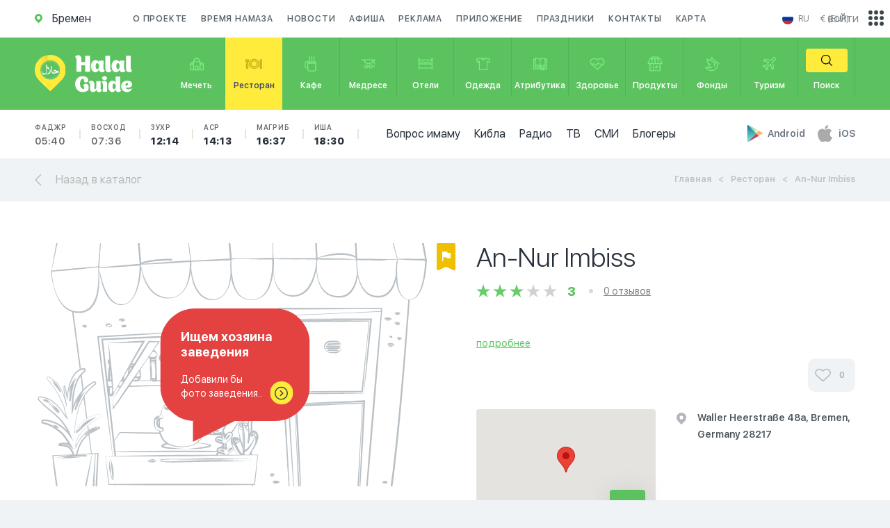

--- FILE ---
content_type: text/css
request_url: https://halalguide.me/static/guide/css/main.css
body_size: 56291
content:
*{-webkit-box-sizing:border-box;-moz-box-sizing:border-box;-ms-box-sizing:border-box;-o-box-sizing:border-box;box-sizing:border-box;-webkit-appearance:none;-moz-appearance:none;appearance:none}html{height:100%;-webkit-text-size-adjust:none}a,abbr,acronym,address,applet,article,aside,audio,b,big,blockquote,body,canvas,caption,center,cite,code,dd,del,details,dfn,div,dl,dt,em,embed,fieldset,figcaption,figure,footer,form,h1,h2,h3,h4,h5,h6,header,hgroup,html,i,iframe,img,ins,kbd,label,legend,li,mark,menu,nav,object,ol,output,p,pre,q,ruby,s,samp,section,small,span,strike,strong,sub,summary,sup,table,tbody,td,tfoot,th,thead,time,tr,tt,u,ul,var,video{margin:0;padding:0;border:0;font-size:100%;vertical-align:baseline}article,aside,details,figcaption,figure,footer,header,hgroup,menu,nav,section{display:block}body{overflow-x:hidden;width:100%;height:100%;background-color:#eff3f5}ol,ul{list-style:none}blockquote,q{quotes:none}blockquote:after,blockquote:before,q:after,q:before{content:'';content:none}table{border-collapse:collapse;border-spacing:0}a{text-decoration:none}button,input,select,textarea{resize:none;border:none;background-color:transparent;outline:0}img{border:0;vertical-align:top}.fl_left{float:left}.fl_right{float:right!important}.block_center{display:block;float:none!important;margin:0 auto}.clear{clear:both;display:block;width:100%}.text_center{text-align:center}.text_right{text-align:right}.mt_0{margin-top:0!important}.pt_0{padding-top:0!important}.xs-visible{display:none}.mb_0{margin-bottom:0!important}.f_heavy{font-family:'SF UI Heavy',Arial,sans-serif!important}.f_bold{font-family:'SF UI Bold',Arial,sans-serif!important}.f_semibold{font-family:'SF UI SemiBold',Arial,sans-serif!important}.f_regular{font-family:'SF UI Regular',Arial,sans-serif!important}.f_thin{font-family:'SF UI Thin',Arial,sans-serif!important}.pos_absc{position:absolute;top:50%;left:50%;-webkit-tranSForm:translate(-50%,-50%);-moz-tranSForm:translate(-50%,-50%);-ms-tranSForm:translate(-50%,-50%);-o-tranSForm:translate(-50%,-50%)}.b_img{background-position:50% 50%!important;background-size:cover!important}.rad4{-webkit-border-radius:4px;-moz-border-radius:4px;border-radius:4px;-moz-background-clip:padding;-webkit-background-clip:padding-box;background-clip:padding-box}.lft_item .wrapper{margin-bottom:30px;padding:15px;display:block;background-color:#fff;position:relative;overflow:hidden;-webkit-border-radius:4px;-moz-border-radius:4px;border-radius:4px;-moz-background-clip:padding;-webkit-background-clip:padding-box;background-clip:padding-box}.lft_item .header{position:relative;padding-left:60px;display:block;margin-bottom:15px}.lft_item .header .avatar{position:absolute;top:0;left:0;display:block;width:42px;height:42px;-webkit-box-shadow:0 2px 10px 0 rgba(0,1,1,.1);-moz-box-shadow:0 2px 10px 0 rgba(0,1,1,.1);box-shadow:0 2px 10px 0 rgba(0,1,1,.1);-webkit-border-radius:100%;-moz-border-radius:100%;border-radius:100%;-moz-background-clip:padding;-webkit-background-clip:padding-box;background-clip:padding-box}.lft_item .header .date{display:block;color:#999;font:12px/18px 'SF UI SemiBold',Arial,sans-serif}.lft_item .header .name{color:#000;font:16px/22px 'SF UI SemiBold',Arial,sans-serif}.lft_item p{color:#010101;font:14px/18px 'SF UI Regular',Arial,sans-serif}.lft_item .img{display:block;height:200px;margin:15px -15px -15px}#pagination{margin:30px 0 60px;text-align:center}#pagination .nav .nav_item{margin:0 12.5px;display:inline-block;width:170px;text-align:center;font:16px/60px 'SF UI Heavy',Arial,sans-serif;color:#91999f;background-color:#e4ebee;-webkit-border-radius:10px;-moz-border-radius:10px;border-radius:10px;-moz-background-clip:padding;-webkit-background-clip:padding-box;background-clip:padding-box}#pagination .nav .nav_item:hover{color:#5cc260;background-color:#fff}#pagination .dots{margin-top:30px}#pagination .dots li{display:inline-block;margin:0 5px}#pagination .dots li a{font:20px/32px 'SF UI Heavy',Arial,sans-serif;color:#3c4951}#pagination .dots li a.is_active{color:#9fa9b0}.starter_item{display:block}.starter_item .img{margin-bottom:5px;display:block;height:192px;-webkit-border-radius:4px 4px 0 0;-moz-border-radius:4px 4px 0 0;border-radius:4px 4px 0 0;-moz-background-clip:padding;-webkit-background-clip:padding-box;background-clip:padding-box;-webkit-box-shadow:0 2px 10px 0 rgba(0,1,1,.15);-moz-box-shadow:0 2px 10px 0 rgba(0,1,1,.15);box-shadow:0 2px 10px 0 rgba(0,1,1,.15)}.starter_item .cash_line{height:6px;background-color:#f4f4f4;position:relative;display:block;width:100%}.starter_item .cash_line .icon,.starter_item .cash_line .ready_line{position:absolute;bottom:0;display:block}.starter_item .cash_line .ready_line{top:0;left:0;background-color:#5cc260}.starter_item .cash_line .icon{width:40px;height:40px;background-color:#5cc260;-webkit-border-radius:30px 30px 30px 0;-moz-border-radius:30px 30px 30px 0;border-radius:30px 30px 30px 0;-moz-background-clip:padding;-webkit-background-clip:padding-box;background-clip:padding-box}.starter_item .cash_line .icon svg{width:20px;height:20px}.starter_item .cash_line .icon path{fill:#fff}.starter_item .name{margin:20px 0 15px;display:block;color:#27303d;font:20px/28px 'SF UI Heavy',Arial,sans-serif;min-height:56px;height:56px;display:-webkit-box;display:-moz-box;-webkit-box-orient:vertical;-moz-box-orient:vertical;-webkit-line-clamp:2;-moz-line-clamp:2;overflow:hidden}.starter_item .item_thumb_info{background-color:#fff;margin:0;overflow:hidden}.starter_item .item_thumb_info .item{width:30%}.starter_item .item_thumb_info .item span{font-size:14px}.starter_item .item_thumb_info .item.__acent{width:40%}.event_item{display:block;margin-bottom:50px;position:relative}.event_item .img{width:100%;display:block;position:relative;height:202px;background-position:50% 50%;background-size:cover;-webkit-box-shadow:0 2px 10px 0 rgba(0,1,1,.15);-moz-box-shadow:0 2px 10px 0 rgba(0,1,1,.15);box-shadow:0 2px 10px 0 rgba(0,1,1,.15)}.event_item .img .date{display:block;width:90px;height:80px;position:absolute;bottom:20px;left:20px;text-align:center;background-color:#ffdf4b;color:#27303d;font:20px/22px 'SF UI Regular',Arial,sans-serif;-webkit-box-shadow:0 2px 27px 0 rgba(0,1,1,.42);-moz-box-shadow:0 2px 27px 0 rgba(0,1,1,.42);box-shadow:0 2px 27px 0 rgba(0,1,1,.42)}.event_item .img .date span{font:42px 'SF UI Heavy',Arial,sans-serif}.event_item .title{padding-right:45px;font:20px/26px 'SF UI Heavy',Arial,sans-serif;color:#27303d;display:block;margin:15px 0 0;height:52px;display:-webkit-box;display:-moz-box;-webkit-box-orient:vertical;-moz-box-orient:vertical;-webkit-line-clamp:2;-moz-line-clamp:2;overflow:hidden}.event_item .title.line_1{height:28px;display:-webkit-box;display:-moz-box;-webkit-box-orient:vertical;-moz-box-orient:vertical;-webkit-line-clamp:1;-moz-line-clamp:1;overflow:hidden;word-break:break-all}.event_item .place{font:14px/18px 'SF UI SemiBold',Arial,sans-serif;color:#686d74;height:54px;display:-webkit-box;display:-moz-box;-webkit-box-orient:vertical;-moz-box-orient:vertical;-webkit-line-clamp:18px;-moz-line-clamp:18px;overflow:hidden}.event_item .icon{display:block;width:33px;height:64px;position:absolute;bottom:5px;right:15px;background-color:#5cc260}.event_item .icon svg{width:19px;height:19px}.event_item .icon path{fill:#fff}.event_item:before{content:'';display:block;background-color:#dfe2e3;left:0;right:0;height:1px;bottom:-25px;position:absolute}.event_item.__holiday .title{padding-right:0}.holiday_date_wrapper{position:relative}.holiday_date_wrapper .date,.holiday_date_wrapper .date_until,.holiday_date_wrapper .date_until_text{display:inline-block;float:left}.holiday_date_wrapper .date{padding:3px 0 6px;width:76px;text-align:center;color:#fff;font:16px 'SF UI Regular',Arial,sans-serif;background-color:#27303d}.holiday_date_wrapper .date span{display:block;font:32px 'SF UI Heavy',Arial,sans-serif}.holiday_date_wrapper .date_until{margin:0 22px 0 25px}.holiday_date_wrapper .date_until li{width:48px;font:46px/65px 'SF UI Thin',Arial,sans-serif;color:#000;background-color:#ffeb3c;text-align:center;display:inline-block;position:relative;-webkit-border-radius:4px;-moz-border-radius:4px;border-radius:4px;-moz-background-clip:padding;-webkit-background-clip:padding-box;background-clip:padding-box}.holiday_date_wrapper .date_until li:after,.holiday_date_wrapper .date_until li:before{content:'';display:block;width:6px;height:3px;background-color:#dac720;position:absolute;top:50%;margin-top:-1.5px}.holiday_date_wrapper .date_until li:before{left:0;-webkit-border-radius:0 10px 10px 0;-moz-border-radius:0 10px 10px 0;border-radius:0 10px 10px 0;-moz-background-clip:padding;-webkit-background-clip:padding-box;background-clip:padding-box}.holiday_date_wrapper .date_until li:after{right:0;-webkit-border-radius:10px 0 0 10px;-moz-border-radius:10px 0 0 10px;border-radius:10px 0 0 10px;-moz-background-clip:padding;-webkit-background-clip:padding-box;background-clip:padding-box}.holiday_date_wrapper .date_until_text{margin-top:15px;color:#fff;font:20px/24px 'SF UI Regular',Arial,sans-serif}.holiday_date_wrapper:before{content:'';display:block;background-color:#646f75;height:1px;right:0;top:0;left:47.5%;position:absolute}.holiday_date_wrapper:after{content:'';display:block;clear:both}.s_title{margin-top:10px;padding-top:30px;position:relative}.s_title.__bb:before{content:'';display:block;background-color:#e6ecf0;position:absolute;top:0;left:0;right:0;height:1px}.s_title .f_regular{display:inline-block}.s_title a{color:#5cc260!important;font:16px/22px 'SF UI Regular',Arial,sans-serif;float:right;padding-right:30px;position:relative;border:none!important;margin-top:5px}.s_title a svg{width:7px;height:13px;position:absolute;top:50%;right:0;-webkit-tranSForm:translate(0,-50%);-moz-tranSForm:translate(0,-50%);-ms-tranSForm:translate(0,-50%);-o-tranSForm:translate(0,-50%)}.s_title a path{fill:#54ae57}.trip_item .wrapper{margin-bottom:15px;overflow:hidden;background-color:#fff;display:block;padding:0 15px}.trip_item .img{margin:0 -15px 25px;height:146px;display:block;-webkit-box-shadow:0 2px 10px 0 rgba(0,1,1,.15);-moz-box-shadow:0 2px 10px 0 rgba(0,1,1,.15);box-shadow:0 2px 10px 0 rgba(0,1,1,.15)}.trip_item .title{color:#27303d;font:20px/28px 'SF UI Heavy',Arial,sans-serif;height:56px;display:-webkit-box;display:-moz-box;-webkit-box-orient:vertical;-moz-box-orient:vertical;-webkit-line-clamp:2;-moz-line-clamp:2;overflow:hidden}.trip_item .des{color:#777;font:14px/20px 'SF UI Regular',Arial,sans-serif;height:20px;display:-webkit-box;display:-moz-box;-webkit-box-orient:vertical;-moz-box-orient:vertical;-webkit-line-clamp:1;-moz-line-clamp:1;overflow:hidden}.news_item{display:block;margin-bottom:30px}.news_item .img{display:block;height:146px;-webkit-box-shadow:0 2px 10px 0 rgba(0,1,1,.15);-moz-box-shadow:0 2px 10px 0 rgba(0,1,1,.15);box-shadow:0 2px 10px 0 rgba(0,1,1,.15)}.news_item .header_btn{margin:10px 10px 0 0;width:60px;height:27px;position:relative;display:block;float:left;background-color:#5cc260}.news_item .header_btn svg{width:19px;height:19px}.news_item .header_btn path{fill:#fff}.news_item .date{margin-top:13px;float:left;color:#9c9c9c;font:12px/20px 'SF UI Regular',Arial,sans-serif}.news_item .title{display:block;margin:20px 0 10px;font:20px/28px 'SF UI Heavy',Arial,sans-serif;color:#27303d}.index_sec_btns .add,.index_sec_btns .load_more{width:100%;display:block;margin-top:15px;-webkit-border-radius:4px;-moz-border-radius:4px;border-radius:4px;-moz-background-clip:padding;-webkit-background-clip:padding-box;background-clip:padding-box}.index_sec_btns .load_more{padding-left:60px;color:#656d79;background-color:#e0e6e9;font:16px/42px 'SF UI Regular',Arial,sans-serif;position:relative}.index_sec_btns .load_more svg{position:absolute;height:12px;width:18px;top:50%;left:20px;-webkit-tranSForm:translate(0,-50%);-moz-tranSForm:translate(0,-50%);-ms-tranSForm:translate(0,-50%);-o-tranSForm:translate(0,-50%)}.index_sec_btns .add{text-align:center;background-color:#ffdf4b;color:#3b434e;text-transform:uppercase;font:14px/42px 'SF UI SemiBold',Arial,sans-serif}.sec_item_des_01{margin-bottom:15px}.sec_item_des_01 .wrapper{position:relative;padding:15px 20px 15px 20px;background-color:#fff;display:block;-webkit-border-radius:4px;-moz-border-radius:4px;border-radius:4px;-moz-background-clip:padding;-webkit-background-clip:padding-box;background-clip:padding-box}.sec_item_des_01 .img{width:100%;display:block;height:150px;-webkit-box-shadow:0 2px 10px 0 rgba(0,1,1,.15);-moz-box-shadow:0 2px 10px 0 rgba(0,1,1,.15);box-shadow:0 2px 10px 0 rgba(0,1,1,.15);-webkit-border-radius:4px;-moz-border-radius:4px;border-radius:4px;-moz-background-clip:padding;-webkit-background-clip:padding-box;background-clip:padding-box}.sec_item_des_01 .title{color:#27303d;display:block;font:16px/22px 'SF UI Heavy',Arial,sans-serif;margin-bottom:5px}.sec_item_des_01 .sec_item_des_bottom{display:flex;justify-content:space-between;align-items:center}.sec_item_des_01 .cusine{color:#9c9fa4;font:14px/18px 'SF UI SemiBold',Arial,sans-serif;display:block;margin-bottom:10px}.sec_item_des_01 .rating{display:inline-block;margin-top:2px}.sec_item_des_01 .rating li{display:inline-block;width:15px;height:14px;background:url(/static/guide/img/icons/rating_inactive.svg) center center no-repeat;-webkit-background-size:cover;-moz-background-size:cover;-ms-background-size:cover;-o-background-size:cover;background-size:cover}.sec_item_des_01 .rating.__rate_1 li:nth-child(1){background:url(/static/guide/img/icons/rating_active.svg) center center no-repeat;-webkit-background-size:cover;-moz-background-size:cover;-ms-background-size:cover;-o-background-size:cover;background-size:cover}.sec_item_des_01 .rating.__rate_2 li:nth-child(1),.sec_item_des_01 .rating.__rate_2 li:nth-child(2){background:url(/static/guide/img/icons/rating_active.svg) center center no-repeat;-webkit-background-size:cover;-moz-background-size:cover;-ms-background-size:cover;-o-background-size:cover;background-size:cover}.sec_item_des_01 .rating.__rate_3 li:nth-child(1),.sec_item_des_01 .rating.__rate_3 li:nth-child(2),.sec_item_des_01 .rating.__rate_3 li:nth-child(3){background:url(/static/guide/img/icons/rating_active.svg) center center no-repeat;-webkit-background-size:cover;-moz-background-size:cover;-ms-background-size:cover;-o-background-size:cover;background-size:cover}.sec_item_des_01 .rating.__rate_4 li:nth-child(1),.sec_item_des_01 .rating.__rate_4 li:nth-child(2),.sec_item_des_01 .rating.__rate_4 li:nth-child(3),.sec_item_des_01 .rating.__rate_4 li:nth-child(4){background:url(/static/guide/img/icons/rating_active.svg) center center no-repeat;-webkit-background-size:cover;-moz-background-size:cover;-ms-background-size:cover;-o-background-size:cover;background-size:cover}.sec_item_des_01 .rating.__rate_5 li:nth-child(1),.sec_item_des_01 .rating.__rate_5 li:nth-child(2),.sec_item_des_01 .rating.__rate_5 li:nth-child(3),.sec_item_des_01 .rating.__rate_5 li:nth-child(4),.sec_item_des_01 .rating.__rate_5 li:nth-child(5){background:url(/static/guide/img/icons/rating_active.svg) center center no-repeat;-webkit-background-size:cover;-moz-background-size:cover;-ms-background-size:cover;-o-background-size:cover;background-size:cover}.sec_item_des_01 .rate_count{display:inline-block;margin-left:20px;font:14px/21px 'SF UI Heavy',Arial,sans-serif;color:#5cc260}.sec_item_des_01 .btn{width:33px;height:45px;display:block;background-color:#5cc260;position:relative;-webkit-border-radius:4px;-moz-border-radius:4px;border-radius:4px;-moz-background-clip:padding;-webkit-background-clip:padding-box;background-clip:padding-box}.sec_item_des_01 .btn svg{width:19px;height:19px}.sec_item_des_01 .btn path{fill:#fff}#index_popular_points .sec_item_des_01:last-child{display:none}.sec_item_des_02{margin-bottom:30px}.sec_item_des_02 .wrapper{background-color:#fff;display:block;padding:25px 20px 20px}.sec_item_des_02 .title{display:block;color:#27303d;font:16px/24px 'SF UI SemiBold',Arial,sans-serif;margin-bottom:10px;height:168px;display:-webkit-box;display:-moz-box;-webkit-box-orient:vertical;-moz-box-orient:vertical;-webkit-line-clamp:7;-moz-line-clamp:7;overflow:hidden}.sec_item_des_02 .theme{margin-bottom:30px;display:block;color:#777;font:14px/20px 'SF UI Regular',Arial,sans-serif}.sec_item_des_02 .footer{padding:10px 0 0 70px;display:block;position:relative}.sec_item_des_02 .footer .avatar{display:block;width:56px;height:56px;position:absolute;top:0;left:0;background-size:cover;-webkit-border-radius:100%;-moz-border-radius:100%;border-radius:100%;-moz-background-clip:padding;-webkit-background-clip:padding-box;background-clip:padding-box}.sec_item_des_02 .footer .job{display:block;color:#9b9b9b;font:14px/15px 'SF UI SemiBold',Arial,sans-serif;letter-spacing:.1px}.sec_item_des_02 .footer .name{font:14px/15px 'SF UI SemiBold',Arial,sans-serif;color:#27303d;height:34px;display:block}.sec_item_des_02 .footer .arrow{position:absolute;background-color:#5cc260;top:-16px;right:0;display:block;width:33px;height:33px;-webkit-border-radius:100%;-moz-border-radius:100%;border-radius:100%;-moz-background-clip:padding;-webkit-background-clip:padding-box;background-clip:padding-box}.sec_item_des_02 .footer .arrow svg{width:19px;height:19px}.sec_item_des_02 .footer .arrow path{fill:#fff}.sec_item_des_02 .footer:before{content:'';display:block;height:1px;width:67%;background-color:#e3e8ea;position:absolute;top:0;right:0}.eda_item{margin-bottom:30px}.eda_item .wrapper{position:relative;height:133px;padding:20px 150px 20px 20px;background-color:#fff;display:block;-webkit-border-radius:4px 4px 4px 30px;-moz-border-radius:4px 4px 4px 30px;border-radius:4px 4px 4px 30px;-moz-background-clip:padding;-webkit-background-clip:padding-box;background-clip:padding-box}.eda_item .title{margin-bottom:10px;font:18px/24px 'SF UI Heavy',Arial,sans-serif;color:#27303d;height:24px;display:-webkit-box;display:-moz-box;-webkit-box-orient:vertical;-moz-box-orient:vertical;-webkit-line-clamp:1;-moz-line-clamp:1;overflow:hidden}.eda_item .des{margin-bottom:15px;color:#9e9e9e;font:14px/19px 'SF UI Regular',Arial,sans-serif;height:19px;display:-webkit-box;display:-moz-box;-webkit-box-orient:vertical;-moz-box-orient:vertical;-webkit-line-clamp:1;-moz-line-clamp:1;overflow:hidden}.eda_item .button{float:left;margin-top:-5px;font:14px/24px 'SF UI Heavy',Arial,sans-serif;color:#373f44;background-color:#ffeb3c;padding:5px 25px;-webkit-border-radius:4px 30px 30px 30px;-moz-border-radius:4px 30px 30px 30px;border-radius:4px 30px 30px 30px;-moz-background-clip:padding;-webkit-background-clip:padding-box;background-clip:padding-box}.eda_item .weight{margin:0 10px;color:#999;font:13px/24px 'SF UI Regular',Arial,sans-serif}.eda_item .price{font:18px/24px 'SF UI Heavy',Arial,sans-serif;color:#27303d}.eda_item .img{display:block;width:133px;height:133px;position:absolute;top:0;right:0;-webkit-border-radius:4px 4px 4px 30px;-moz-border-radius:4px 4px 4px 30px;border-radius:4px 4px 4px 30px;-moz-background-clip:padding;-webkit-background-clip:padding-box;background-clip:padding-box}.dua_item .title{margin-bottom:20px;min-height:auto!important;height:4px;display:-webkit-box;display:-moz-box;-webkit-box-orient:vertical;-moz-box-orient:vertical;-webkit-line-clamp:4;-moz-line-clamp:4;overflow:hidden}.dua_item .footer{padding-left:0}.dua_item .footer .arrow{top:-5px}.dua_item .footer .icon{display:inline-block;float:left;margin:4px 10px 0 0;width:18px;height:18px}.dua_item .footer .icon.__megaphone{width:18px;height:14px;background:url(/static/guide/img/icons/megaphone_icon.svg) center center no-repeat;-webkit-background-size:cover;-moz-background-size:cover;-ms-background-size:cover;-o-background-size:cover;background-size:cover}.dua_item .footer .icon.__text{width:22px;height:15px;background:url(/static/guide/img/icons/text_box_icon.svg) center center no-repeat;-webkit-background-size:cover;-moz-background-size:cover;-ms-background-size:cover;-o-background-size:cover;background-size:cover}.dua_item .footer .des{color:#9b9b9b;font:12px/16px 'SF UI SemiBold',Arial,sans-serif;letter-spacing:.1px}.dua_item .footer:before{left:0;width:75%;right:auto}.guide_item_review .wrapper{background-color:#fff;padding:15px;margin-bottom:30px;display:block}.guide_item_review .header{margin-bottom:30px;padding-bottom:15px;display:block;padding-left:60px;position:relative;border-bottom:1px solid #e7e7e7}.guide_item_review .header .avatar{position:absolute;top:0;left:0;width:42px;height:42px;background-size:cover;-webkit-border-radius:100%;-moz-border-radius:100%;border-radius:100%;-moz-background-clip:padding;-webkit-background-clip:padding-box;background-clip:padding-box;-webkit-box-shadow:0 2px 10px 0 rgba(0,1,1,.1);-moz-box-shadow:0 2px 10px 0 rgba(0,1,1,.1);box-shadow:0 2px 10px 0 rgba(0,1,1,.1)}.guide_item_review .header .date{font:12px/18px 'SF UI SemiBold',Arial,sans-serif;color:#999}.guide_item_review .header .name{color:#000;display:block;font:16px/22px 'SF UI SemiBold',Arial,sans-serif}.guide_item_review .header .rating{text-align:right;position:absolute;top:3px;right:0;font:16px 'SF UI Regular',Arial,sans-serif;color:#5cc260;display:inline-block}.guide_item_review .header .rating li{display:inline-block;width:15px;height:14px;background:url(/static/guide/img/icons/rating_inactive.svg) center center no-repeat;-webkit-background-size:cover;-moz-background-size:cover;-ms-background-size:cover;-o-background-size:cover;background-size:cover}.guide_item_review .header .rating.__rate_1 li:nth-child(1){background:url(/static/guide/img/icons/rating_active.svg) center center no-repeat;-webkit-background-size:cover;-moz-background-size:cover;-ms-background-size:cover;-o-background-size:cover;background-size:cover}.guide_item_review .header .rating.__rate_2 li:nth-child(1),.guide_item_review .header .rating.__rate_2 li:nth-child(2){background:url(/static/guide/img/icons/rating_active.svg) center center no-repeat;-webkit-background-size:cover;-moz-background-size:cover;-ms-background-size:cover;-o-background-size:cover;background-size:cover}.guide_item_review .header .rating.__rate_3 li:nth-child(1),.guide_item_review .header .rating.__rate_3 li:nth-child(2),.guide_item_review .header .rating.__rate_3 li:nth-child(3){background:url(/static/guide/img/icons/rating_active.svg) center center no-repeat;-webkit-background-size:cover;-moz-background-size:cover;-ms-background-size:cover;-o-background-size:cover;background-size:cover}.guide_item_review .header .rating.__rate_4 li:nth-child(1),.guide_item_review .header .rating.__rate_4 li:nth-child(2),.guide_item_review .header .rating.__rate_4 li:nth-child(3),.guide_item_review .header .rating.__rate_4 li:nth-child(4){background:url(/static/guide/img/icons/rating_active.svg) center center no-repeat;-webkit-background-size:cover;-moz-background-size:cover;-ms-background-size:cover;-o-background-size:cover;background-size:cover}.guide_item_review .header .rating.__rate_5 li:nth-child(1),.guide_item_review .header .rating.__rate_5 li:nth-child(2),.guide_item_review .header .rating.__rate_5 li:nth-child(3),.guide_item_review .header .rating.__rate_5 li:nth-child(4),.guide_item_review .header .rating.__rate_5 li:nth-child(5){background:url(/static/guide/img/icons/rating_active.svg) center center no-repeat;-webkit-background-size:cover;-moz-background-size:cover;-ms-background-size:cover;-o-background-size:cover;background-size:cover}.guide_item_review .header .rating ul{float:left}.guide_item_review .header .rating .rate_count{margin-left:25px;float:left}.guide_item_review .header .rating .rate_count .f_heavy{margin-left:5px;float:right}.guide_item_review .header.__answer .rating{top:13px}.guide_item_review .header.__answer .rating .rate_count,.guide_item_review .header.__answer .rating ul{display:inline-block}.guide_item_review .header.__answer .rating .rate_count .f_semibold,.guide_item_review .header.__answer .rating ul .f_semibold{display:inline-block}.guide_item_review .header.__no_img{padding-left:0}.guide_item_review .review{display:block;color:#373f44;font:16px/24px 'SF UI Regular',Arial,sans-serif;letter-spacing:.1px}.guide_item_review .footer{position:relative;margin-top:30px;padding:15px 85px 0 0;display:block;border-top:1px solid #e7e7e7}.guide_item_review .footer .place_name{font:16px/22px 'SF UI Heavy',Arial,sans-serif;color:#27303d}.guide_item_review .footer .place_address{color:#9c9fa4;font:12px/18px 'SF UI SemiBold',Arial,sans-serif;display:block}.guide_item_review .footer .btn{position:absolute;bottom:0;right:0;width:70px;height:35px;background-color:#5cc260;display:block}.guide_item_review .footer .btn svg{width:19px;height:19px}.guide_item_review .footer .btn path{fill:#fff}.guide_item_review .footer .answer_title{position:relative;margin-left:30px;font:14px/16px 'SF UI Heavy',Arial,sans-serif;color:#7a8791;margin-bottom:10px}.guide_item_review .footer .answer_title svg{width:20px;height:12px;position:absolute;top:2px;left:-30px}.guide_item_review .footer .answer_title path{fill:#5cc260}.guide_item_review .footer .answer{font:14px/20px 'SF UI SemiBold',Arial,sans-serif;color:#7a8791}.guide_item_review .point{position:relative;padding-top:20px;margin-top:15px;border-top:1px solid #e7e7e7;padding-right:80px}.guide_item_review .point .point_name{color:#27303d;font:16px/22px 'SF UI Heavy',Arial,sans-serif}.guide_item_review .point .location{color:#9c9fa4;font:12px/18px 'SF UI SemiBold',Arial,sans-serif;margin-top:14px}.guide_item_review .point .btn{position:absolute;bottom:0;right:0;background-color:#5cc260;width:70px;height:35px}.guide_item_review .point .btn svg{width:19px;height:19px}.guide_item_review .point .btn path{fill:#fff}.event_item .img{height:150px}.event_item:before{display:none}#breadcrumbs{margin-top:5px;float:right;display:flex;flex-wrap:wrap;justify-content:center}#breadcrumbs li{height:20px;display:-webkit-box;display:-moz-box;-webkit-box-orient:vertical;-moz-box-orient:vertical;-webkit-line-clamp:1;-moz-line-clamp:1;overflow:hidden;text-overflow:ellipsis;white-space:nowrap;max-width:450px;display:inline-block;color:#c0c1c2;font:13px/20px 'SF UI SemiBold',Arial,sans-serif}#breadcrumbs li a{color:inherit}#breadcrumbs li:before{content:'<';display:inline-block;margin:0 10px}#breadcrumbs li:first-child:before{display:none}.site_adv{margin-top:40px;display:block}.site_adv img{width:100%}.item_thumb_info{margin:25px -15px 0;display:block;-webkit-box-shadow:0 2px 38px 0 rgba(0,1,1,.1);-moz-box-shadow:0 2px 38px 0 rgba(0,1,1,.1);box-shadow:0 2px 38px 0 rgba(0,1,1,.1)}.item_thumb_info span{color:#27303d;font-size:16px}.item_thumb_info .thumb_item{padding:10px 0 4px;text-align:center;position:relative;display:inline-block;float:left;width:25%;text-transform:uppercase;font:10px/14px 'SF UI SemiBold',Arial,sans-serif;color:#9d9d9d}.item_thumb_info .thumb_item span{display:block;margin-bottom:5px}.item_thumb_info .thumb_item:nth-child(2){width:45%}.item_thumb_info .thumb_item:nth-child(2):before{content:'';display:block;height:16px;width:1px;background-color:#dadada;position:absolute;top:50%;left:-2px;-webkit-tranSForm:translate(0,-50%);-moz-tranSForm:translate(0,-50%);-ms-tranSForm:translate(0,-50%);-o-tranSForm:translate(0,-50%)}.item_thumb_info .thumb_item.__acent{padding:18px 30px 10px 0;color:#fff;width:30%;background-color:#5cc260}.item_thumb_info .thumb_item.__acent span{color:#fff}.item_thumb_info svg{width:19px;height:19px;position:absolute;top:50%;right:10px;-webkit-tranSForm:translate(0,-50%);-moz-tranSForm:translate(0,-50%);-ms-tranSForm:translate(0,-50%);-o-tranSForm:translate(0,-50%)}.item_thumb_info path{fill:#fff}.item_thumb_info:after{content:'';display:block;clear:both}.lang{position:absolute;top:52%;right:85px;z-index:10;float:right;display:inline-block;font:12px/20px 'SF UI Regular',Arial,sans-serif;text-transform:uppercase;width:60px;-webkit-tranSForm:translate(0,-50%);-moz-tranSForm:translate(0,-50%);-ms-tranSForm:translate(0,-50%);-o-tranSForm:translate(0,-50%)}.lang a{color:#82898f}.lang img{width:16px;height:16px;position:absolute;top:50%;left:5px;-webkit-tranSForm:translate(0,-50%);-moz-tranSForm:translate(0,-50%);-ms-tranSForm:translate(0,-50%);-o-tranSForm:translate(0,-50%);-webkit-border-radius:100%;-moz-border-radius:100%;border-radius:100%;-moz-background-clip:padding;-webkit-background-clip:padding-box;background-clip:padding-box}.lang #cur_lang{cursor:pointer;position:relative;padding:4px 7px 4px 28px;-webkit-border-radius:50px;-moz-border-radius:50px;border-radius:50px;-moz-background-clip:padding;-webkit-background-clip:padding-box;background-clip:padding-box}.lang #cur_lang:hover{background-color:#5cc260}.lang #cur_lang:hover a{color:#fff}.lang .lang_list{background-color:#fff;opacity:0;visibility:hidden;position:absolute;top:40px;right:10px;width:50px;text-align:center;-webkit-border-radius:5px;-moz-border-radius:5px;border-radius:5px;-moz-background-clip:padding;-webkit-background-clip:padding-box;background-clip:padding-box;-webkit-transition:all .3s;-moz-transition:all .3s;-ms-transition:all .3s;-o-transition:all .3s;-webkit-box-shadow:0 5px 15px rgba(0,0,0,.1);-moz-box-shadow:0 5px 15px rgba(0,0,0,.1);box-shadow:0 5px 15px rgba(0,0,0,.1)}.lang .lang_list a{display:block;margin:5px 0;position:relative}.lang .lang_list a .text{padding-left:20px}.lang .lang_list a:hover{text-decoration:underline}.lang .lang_list.is_visible{top:35px;visibility:visible;opacity:1}.currency{float:right;color:#82898f;font:12px/20px 'SF UI Regular',Arial,sans-serif;text-transform:uppercase;position:relative;width:50px}.currency #cur_currency{cursor:pointer}.currency .currency_list{z-index:10;opacity:0;visibility:hidden;padding:5px 0;position:absolute;top:35px;right:0;background:#fff;width:60px;text-align:center;-webkit-border-radius:5px;-moz-border-radius:5px;border-radius:5px;-moz-background-clip:padding;-webkit-background-clip:padding-box;background-clip:padding-box;-webkit-transition:all .3s;-moz-transition:all .3s;-ms-transition:all .3s;-o-transition:all .3s;-webkit-box-shadow:0 5px 15px rgba(0,0,0,.1);-moz-box-shadow:0 5px 15px rgba(0,0,0,.1);box-shadow:0 5px 15px rgba(0,0,0,.1)}.currency .currency_list a{color:inherit;width:100%;display:block;cursor:pointer}.currency .currency_list a:hover{color:#5cc260}.currency .currency_list.is_visible{opacity:1;visibility:visible;-webkit-tranSForm:translate3d(0,-10px,0);-moz-tranSForm:translate3d(0,-10px,0);-ms-tranSForm:translate3d(0,-10px,0);-o-tranSForm:translate3d(0,-10px,0)}.halal_filter li{display:inline-block}.halal_filter li a{padding:3px 10px 3px 35px;letter-spacing:.8px;position:relative;display:block;color:inherit;min-width:30px;min-height:30px}.halal_filter li a svg{width:13px;height:14px;position:absolute;top:50%;left:10px;-webkit-tranSForm:translate(0,-50%);-moz-tranSForm:translate(0,-50%);-ms-tranSForm:translate(0,-50%);-o-tranSForm:translate(0,-50%)}.halal_filter li a path{fill:#a2a2a2}.halal_filter li a.is_active{color:#fff;background-color:#5cc260;-webkit-border-radius:4px;-moz-border-radius:4px;border-radius:4px;-moz-background-clip:padding;-webkit-background-clip:padding-box;background-clip:padding-box}.halal_filter li a.is_active path{fill:#fff!important}.halal_filter li:nth-child(2) a path{fill:#5cc260}.halal_filter li:nth-child(3) a path{fill:#efbf00}.halal_filter li:nth-child(4) a path{fill:#f93e3e}.halal_filter li:last-child a{padding:0;margin-bottom:-11px}.popular_filter{margin-left:30px}.popular_filter li{display:inline-block;float:left}.popular_filter li a{padding:3px 10px;display:block;color:inherit;letter-spacing:.8px}.popular_filter li a.is_active{background-color:#373f44;color:#fff;-webkit-border-radius:4px;-moz-border-radius:4px;border-radius:4px;-moz-background-clip:padding;-webkit-background-clip:padding-box;background-clip:padding-box}.work_now_filter{position:relative;color:#373f44;margin-left:30px;padding:3px 10px 3px 40px}.work_now_filter:after,.work_now_filter:before{position:absolute;top:50%;-webkit-tranSForm:translate(0,-50%);-moz-tranSForm:translate(0,-50%);-ms-tranSForm:translate(0,-50%);-o-tranSForm:translate(0,-50%)}.work_now_filter:before{content:'';display:block;border:2px solid #dbdedf;width:16px;height:16px;left:9px;-webkit-border-radius:4px;-moz-border-radius:4px;border-radius:4px;-moz-background-clip:padding;-webkit-background-clip:padding-box;background-clip:padding-box}.work_now_filter.is_active:after{content:'';display:block;width:12px;height:12px;background-color:#5cc260;left:13px;-webkit-border-radius:2px;-moz-border-radius:2px;border-radius:2px;-moz-background-clip:padding;-webkit-background-clip:padding-box;background-clip:padding-box}@font-face{font-family:PlayfairDisplayBold;src:url(/static/guide/fonts/PlayfairDisplayBold/PlayfairDisplay-Bold.eot) format('embedded-opentype'),url(/static/guide/fonts/PlayfairDisplayBold/PlayfairDisplay-Bold.woff) format('woff'),url(/static/guide/fonts/PlayfairDisplayBold/PlayfairDisplay-Bold.ttf) format('truetype'),url(/static/guide/fonts/PlayfairDisplayBold/PlayfairDisplay-Bold.svg) format('svg');font-weight:400;font-style:normal}@font-face{font-family:"SF UI Thin";src:url('/static/guide/fonts/SF Thin/SFUIDisplay-Thin.eot') format('embedded-opentype'),url('/static/guide/fonts/SF Thin/SFUIDisplay-Thin.woff') format('woff'),url('/static/guide/fonts/SF Thin/SFUIDisplay-Thin.ttf') format('truetype'),url('/static/guide/fonts/SF Thin/SFUIDisplay-Thin.svg') format('svg');font-weight:400;font-style:normal}@font-face{font-family:"SF UI Light";src:url('/static/guide/fonts/SF Light/SFUIDisplay-Light.eot') format('embedded-opentype'),url('/static/guide/fonts/SF Light/SFUIDisplay-Light.woff') format('woff'),url('/static/guide/fonts/SF Light/SFUIDisplay-Light.ttf') format('truetype'),url('/static/guide/fonts/SF Light/SFUIDisplay-Light.svg') format('svg');font-weight:400;font-style:normal}@font-face{font-family:"SF UI Regular";src:url('/static/guide/fonts/SF Regular/SFUIDisplay-Regular.eot') format('embedded-opentype'),url('/static/guide/fonts/SF Regular/SFUIDisplay-Regular.woff') format('woff'),url('/static/guide/fonts/SF Regular/SFUIDisplay-Regular.ttf') format('truetype'),url('/static/guide/fonts/SF Regular/SFUIDisplay-Regular.svg') format('svg');font-weight:400;font-style:normal}@font-face{font-family:"SF UI Medium";src:url('/static/guide/fonts/SF Medium/SFUIDisplay-Medium.eot') format('embedded-opentype'),url('/static/guide/fonts/SF Medium/SFUIDisplay-Medium.woff') format('woff'),url('/static/guide/fonts/SF Medium/SFUIDisplay-Medium.ttf') format('truetype'),url('/static/guide/fonts/SF Medium/SFUIDisplay-Medium.svg') format('svg');font-weight:400;font-style:normal}@font-face{font-family:"SF UI Semibold";src:url('/static/guide/fonts/SF Semibold/SFUIDisplay-Semibold.eot') format('embedded-opentype'),url('/static/guide/fonts/SF Semibold/SFUIDisplay-Semibold.woff') format('woff'),url('/static/guide/fonts/SF Semibold/SFUIDisplay-Semibold.ttf') format('truetype'),url('/static/guide/fonts/SF Semibold/SFUIDisplay-Semibold.svg') format('svg');font-weight:400;font-style:normal}@font-face{font-family:"SF UI Bold";src:url('/static/guide/fonts/SF Bold/SFUIDisplay-Bold.eot') format('embedded-opentype'),url('/static/guide/fonts/SF Bold/SFUIDisplay-Bold.woff') format('woff'),url('/static/guide/fonts/SF Bold/SFUIDisplay-Bold.ttf') format('truetype'),url('/static/guide/fonts/SF Bold/SFUIDisplay-Bold.svg') format('svg');font-weight:400;font-style:normal}@font-face{font-family:"SF UI Heavy";src:url('/static/guide/fonts/SF Heavy/SFUIDisplay-Heavy.eot') format('embedded-opentype'),url('/static/guide/fonts/SF Heavy/SFUIDisplay-Heavy.woff') format('woff'),url('/static/guide/fonts/SF Heavy/SFUIDisplay-Heavy.ttf') format('truetype'),url('/static/guide/fonts/SF Heavy/SFUIDisplay-Heavy.svg') format('svg');font-weight:400;font-style:normal}@font-face{font-family:"Roboto UI Regular";src:url(/static/guide/fonts/Roboto/Roboto-Regular.ttf) format('truetype');font-weight:400;font-style:normal}@font-face{font-family:"Roboto UI Regular";src:url(/static/guide/fonts/Roboto/Roboto-Regular.ttf) format('truetype');font-weight:400;font-style:normal}@font-face{font-family:"Roboto UI Light";src:url(/static/guide/fonts/Roboto/Roboto-Light.ttf) format('truetype');font-weight:400;font-style:normal}@font-face{font-family:"Roboto UI Thin";src:url(/static/guide/fonts/Roboto/Roboto-Thin.ttf) format('truetype');font-weight:400;font-style:normal}@font-face{font-family:"Roboto UI Medium";src:url(/static/guide/fonts/Roboto/Roboto-Medium.ttf) format('truetype');font-weight:400;font-style:normal}@font-face{font-family:"Roboto UI Semibold";src:url(/static/guide/fonts/Roboto/Roboto-Bold.ttf) format('truetype');font-weight:400;font-style:normal}@font-face{font-family:"Roboto UI Bold";src:url(/static/guide/fonts/Roboto/Roboto-Black.ttf) format('truetype');font-weight:400;font-style:normal}#ask_question,#ask_question_1{min-width:164px;display:none;position:fixed;bottom:10px;left:50%;color:#27303d;font:14px 'SF UI SemiBold',Arial,sans-serif;padding:13px 15px 13px 50px;z-index:30;background-color:#ffeb3c;-webkit-border-radius:50px;-moz-border-radius:50px;border-radius:50px;-moz-background-clip:padding;-webkit-background-clip:padding-box;background-clip:padding-box;-webkit-tranSForm:translate(-50%,0);-moz-tranSForm:translate(-50%,0);-ms-tranSForm:translate(-50%,0);-o-tranSForm:translate(-50%,0);-webkit-box-shadow:0 3px 20px rgba(255,235,60,.7);-moz-box-shadow:0 3px 20px rgba(255,235,60,.7);box-shadow:0 3px 20px rgba(255,235,60,.7)}#ask_question svg,#ask_question_1 svg{width:18px;height:18px;position:absolute;top:50%;left:18px;-webkit-tranSForm:translate(0,-50%);-moz-tranSForm:translate(0,-50%);-ms-tranSForm:translate(0,-50%);-o-tranSForm:translate(0,-50%)}#ask_question path,#ask_question_1 path{fill:#27303d}header{position:relative;background-color:#fff}header .header{padding:15px 0;display:flex;align-items:center;justify-content:space-between}header .header .header_right{margin-left:auto;display:flex;align-items:center}header .header #location{padding-left:25px;position:relative}header .header #location svg{width:11px;height:14px;position:absolute;top:50%;left:0;-webkit-tranSForm:translate(0,-50%);-moz-tranSForm:translate(0,-50%);-ms-tranSForm:translate(0,-50%);-o-tranSForm:translate(0,-50%)}header .header #location path{fill:#5cc260}header .header #location .city{color:#27303d;font:16px/24px 'SF UI Regular',Arial,sans-serif}header .header nav{display:flex;align-items:center;flex-wrap:wrap;margin-left:50px}header .header nav a{margin:0 10px;color:#5b646b;text-transform:uppercase;font:12px/24px 'SF UI SemiBold',Arial,sans-serif;letter-spacing:.8px}header .header .language{font:12px/20px 'SF UI Regular',Arial,sans-serif;text-transform:uppercase;width:60px;position:relative}header .header .language #cur_lang{cursor:pointer;position:relative;padding:4px 7px 4px 28px;-webkit-border-radius:50px;-moz-border-radius:50px;border-radius:50px;-moz-background-clip:padding;-webkit-background-clip:padding-box;background-clip:padding-box}header .header .language #cur_lang:hover{background-color:#5cc260}header .header .language #cur_lang:hover a{color:#fff}header .header .language .lang_list{z-index:10;background-color:#fff;opacity:0;visibility:hidden;position:absolute;top:40px;left:0;width:50px;text-align:center;-webkit-border-radius:5px;-moz-border-radius:5px;border-radius:5px;-moz-background-clip:padding;-webkit-background-clip:padding-box;background-clip:padding-box;-webkit-transition:all .3s;-moz-transition:all .3s;-ms-transition:all .3s;-o-transition:all .3s;-webkit-box-shadow:0 5px 15px rgba(0,0,0,.1);-moz-box-shadow:0 5px 15px rgba(0,0,0,.1);box-shadow:0 5px 15px rgba(0,0,0,.1)}header .header .language .lang_list a{display:block;margin:5px 0;position:relative}header .header .language .lang_list .text{padding-left:20px}header .header .language .is_visible{top:30px;visibility:visible;opacity:1}header .header .language img{width:16px;height:16px;position:absolute;top:50%;left:5px;-webkit-transform:translate(0,-50%);-moz-transform:translate(0,-50%);-ms-transform:translate(0,-50%);-o-transform:translate(0,-50%);-webkit-border-radius:100%;-moz-border-radius:100%;border-radius:100%;-moz-background-clip:padding;-webkit-background-clip:padding-box;background-clip:padding-box}header .header .language a{color:#82898f}header #categories{background-color:#5cc260}header #categories #logo,header #categories nav{float:left}header #categories #logo{width:12%;padding:25px 0}header #categories #logo .icon,header #categories #logo .text{height:54px}header #categories #logo .text{width:82px}header #categories #logo .icon{margin-right:10px}header #categories #open_categories,header #categories #open_mob_menu,header #categories .close_mob_menu{display:none}header #categories nav{width:88%;padding-left:50px}header #categories nav a{padding:26px 0;position:relative;width:calc(100% / 12);display:inline-block;float:left;text-align:center;color:#fff;font:12px/18px 'SF UI SemiBold',Arial,sans-serif}header #categories nav a .icon{display:block;width:24px;height:24px;margin:0 auto 10px;position:relative}header #categories nav a .icon svg{width:24px;height:24px;position:absolute;top:50%;left:50%;-webkit-tranSForm:translate(-50%,-50%);-moz-tranSForm:translate(-50%,-50%);-ms-tranSForm:translate(-50%,-50%);-o-tranSForm:translate(-50%,-50%)}header #categories nav a .icon path{fill:#77ee7c}header #categories nav a.search .icon{margin-top:-10px;width:60px;height:34px;background-color:#ffeb3c;-webkit-border-radius:4px;-moz-border-radius:4px;border-radius:4px;-moz-background-clip:padding;-webkit-background-clip:padding-box;background-clip:padding-box}header #categories nav a.search svg{width:18px;height:18px}header #categories nav a.search path{fill:#000}header #categories nav a:after{content:'';background-color:#4fb453;width:1px;position:absolute;top:0;bottom:20px;right:0}header #categories nav a:first-child:before{content:'';background-color:#4fb453;width:1px;position:absolute;top:0;bottom:20px;left:0}header #categories nav a.is_active,header #categories nav a:hover{background-color:#ffeb3c;color:#414c5c}header #categories nav a.is_active path,header #categories nav a:hover path{fill:#c5b318}header #categories nav a.is_active:before,header #categories nav a:hover:before{display:none}header #categories nav a.is_active:after,header #categories nav a:hover:after{display:none}header #categories .mob_times{display:none;float:left}header #categories .mob_times li{float:left;margin-right:35px;display:inline-block;position:relative;text-transform:uppercase;color:#fff;font:10px/20px 'SF UI SemiBold',Arial,sans-serif;letter-spacing:.8px}header #categories .mob_times li a{color:#fff}header #categories .mob_times li span{display:block;font:14px/20px 'SF UI SemiBold',Arial,sans-serif}header #categories .mob_times li:last-child{margin-right:0}header #categories .mob_times li:after{content:'';display:block;background-color:#fff;height:14px;width:2px;position:absolute;top:50%;right:-20px;-webkit-tranSForm:translate(0,-50%);-moz-tranSForm:translate(0,-50%);-ms-tranSForm:translate(0,-50%);-o-tranSForm:translate(0,-50%)}header .footer{padding:15px 0}header .footer nav{display:inline-block;float:left;margin:8px 0 0 60px}header .footer nav a{color:#27303d;font:16px/24px 'SF UI Regular',Arial,sans-serif;display:inline-block;float:left;margin-right:20px}header .footer nav a:last-child{margin-right:0}header .footer .apps{margin-top:7px;display:inline-block;float:right}header .footer .apps .app{margin-left:15px;position:relative;color:#6b7583;padding-left:30px;font:14px/24px 'SF UI SemiBold',Arial,sans-serif}header .footer .apps .app img,header .footer .apps .app svg{position:absolute;top:50%;left:0;width:24px;height:24px;-webkit-tranSForm:translate(0,-50%);-moz-tranSForm:translate(0,-50%);-ms-tranSForm:translate(0,-50%);-o-tranSForm:translate(0,-50%)}header .times{display:inline-block;float:left}header .times li{float:left;margin-right:35px;display:inline-block;position:relative;text-transform:uppercase;color:#6b727d;font:10px/20px 'SF UI SemiBold',Arial,sans-serif;letter-spacing:.8px}header .times li a{color:#696969}header .times li span{display:block;font:14px/20px 'SF UI SemiBold',Arial,sans-serif}header .times li span.f_heavy{color:#27303d}header .times li span.acent{color:#40ab45}header .times li:last-child{margin-right:0}header .times li:after{content:'';display:block;background-color:#e5e5e5;height:14px;width:2px;position:absolute;top:50%;right:-20px;-webkit-tranSForm:translate(0,-50%);-moz-tranSForm:translate(0,-50%);-ms-tranSForm:translate(0,-50%);-o-tranSForm:translate(0,-50%)}header .auth{display:inline-block;margin:0 0 0 10px;position:absolute;z-index:10;top:17px;right:45px;color:#82898f;font:16px/20px 'SF UI Regular',Arial,sans-serif}header .projs_menu_trigger{position:absolute;z-index:10;top:0;right:0;width:40px;height:54px}header .projs_menu_trigger svg{width:22px;height:22px;position:absolute;top:15px;left:50%;-webkit-tranSForm:translate(-50%,0);-moz-tranSForm:translate(-50%,0);-ms-tranSForm:translate(-50%,0);-o-tranSForm:translate(-50%,0)}header .projs_menu_trigger circle{fill:#3b454a}header .other_projects{z-index:40;opacity:0;visibility:hidden;position:absolute;top:95px;right:10px;width:600px;background:#fff;-webkit-border-radius:10px;-moz-border-radius:10px;border-radius:10px;-moz-background-clip:padding;-webkit-background-clip:padding-box;background-clip:padding-box;-webkit-transition:all .3s;-moz-transition:all .3s;-ms-transition:all .3s;-o-transition:all .3s;-webkit-box-shadow:0 5px 20px rgba(0,0,0,.15);-moz-box-shadow:0 5px 20px rgba(0,0,0,.15);box-shadow:0 5px 20px rgba(0,0,0,.15)}header .other_projects a{color:#3b454a;padding:15px;display:inline-block;float:left;width:calc(100% / 6);text-align:center;font:14px 'SF UI Regular',Arial,sans-serif}header .other_projects a:hover{text-decoration:underline}header .other_projects svg{width:52px;height:52px;margin-bottom:10px}header .other_projects:before{content:'';position:absolute;top:-10px;right:15px;width:0;height:0;border-left:9px solid transparent;border-right:9px solid transparent;border-bottom:10px solid #fff}header .other_projects.is_visible{top:72px;opacity:1;visibility:visible}#main_content{overflow-x:hidden}#main_content.y_hidden{overflow-y:hidden}[id*=invest_]{margin-bottom:8px;padding:40px 0}#content_left_side [id*=index_]{padding-top:30px}#content_left_side #index_popular_points{padding-top:0}.popular_points{display:flex;width:96%;gap:25px;flex-wrap:wrap;margin:auto;align-items:stretch}.sec_item_des_01{flex:1 1 0px;min-width:160px;display:flex;flex-direction:column;max-width:250px}.sec_item_des_01 .wrapper{flex-grow:1;display:flex;flex-direction:column;justify-content:space-between}main .s_title{color:#b8b8b8;font:28px/34px 'SF UI Heavy',Arial,sans-serif;margin-bottom:23px}main .s_title a{color:inherit;border-bottom:1px solid #b8b8b8}main section{padding-top:60px;position:relative}main section.no_bg{background-color:#eff3f5!important;padding-bottom:0!important}main section:after{content:'';display:block;clear:both}#new_point{margin-bottom:57px;position:relative}#new_point .header{color:#27303d;font:48px/60px 'SF UI Thin',Arial,sans-serif}#new_point .line{height:30px;position:relative}#new_point .line:before{content:'';display:block;height:1px;left:55px;right:0;top:0;position:absolute;background-color:#dfe9ee}#new_point #add_point{font:18px/24px 'SF UI Heavy',Arial,sans-serif;padding:15px 10px;cursor:pointer;width:100%;color:#27303d;text-align:center;background-color:#ffeb3c;-webkit-border-radius:10px;-moz-border-radius:10px;border-radius:10px;-moz-background-clip:padding;-webkit-background-clip:padding-box;background-clip:padding-box}#new_point .agree{color:#858585;font:12px 'SF UI Regular',Arial,sans-serif;position:relative;height:14px;cursor:pointer}#new_point .agree label{padding-left:25px;position:relative;color:#6f737a!important;font:14px/20px 'SF UI Regular',Arial,sans-serif!important;text-transform:none!important}#new_point .agree label:before{content:'';position:absolute;top:3px;left:0;display:block;width:16px;height:16px;background-color:#5cc260;-webkit-border-radius:3px;-moz-border-radius:3px;border-radius:3px;-moz-background-clip:padding;-webkit-background-clip:padding-box;background-clip:padding-box}#new_point .agree label:after{content:'';display:block;opacity:0;width:12px;height:7px;position:absolute;top:8px;left:2px;background:url(/static/guide/img/icons/check.svg) center center no-repeat;-webkit-background-size:cover;-moz-background-size:cover;-ms-background-size:cover;-o-background-size:cover;background-size:cover}#new_point .agree label.is_active:after{opacity:1}#new_point .agree a{text-decoration:underline;color:inherit}#new_point .step{margin-top:80px;padding-left:55px;position:relative}#new_point .step input[type=file]{display:none}#new_point .step #add_photo_label{position:relative;border:2px dashed #82cef4;color:#3a9bcb;font:18px/30px 'SF UI Heavy',Arial,sans-serif;padding:15px 10px;text-align:center;letter-spacing:0;text-transform:none;-webkit-border-radius:10px;-moz-border-radius:10px;border-radius:10px;-moz-background-clip:padding;-webkit-background-clip:padding-box;background-clip:padding-box}#new_point .step #add_photo_label svg{position:absolute;top:50%;left:15px;width:49px;-webkit-tranSForm:translate(0,-50%);-moz-tranSForm:translate(0,-50%);-ms-tranSForm:translate(0,-50%);-o-tranSForm:translate(0,-50%)}#new_point .step #add_photo_label path{fill:#82cef4}#new_point .step .line:before{left:0}#new_point .step .number{color:#fff;font:22px/36px 'SF UI Thin',Arial,sans-serif;text-align:center;position:absolute;top:-3px;left:0;width:36px;height:36px;background-color:#5cc260;-webkit-border-radius:100%;-moz-border-radius:100%;border-radius:100%;-moz-background-clip:padding;-webkit-background-clip:padding-box;background-clip:padding-box}#new_point .step .step_title{color:#27303d;font:24px/32px 'SF UI Regular',Arial,sans-serif;margin-bottom:15px}#new_point .step .map{margin:30px 0;height:280px}#new_point .step .icon{position:relative;padding-left:150px}#new_point .step .icon img{height:70px;position:absolute;top:0;left:0}#new_point .step .icon .s_title{padding:0;margin:0 0 5px;color:#27303d}#new_point .step .icon p{color:#556070;font:16px/24px 'SF UI Regular',Arial,sans-serif}#new_point .step .btn{display:inline-block;float:left;font:18px/24px 'SF UI Regular',Arial,sans-serif;text-align:center;color:#27303d;padding:10px;background-color:#eff3f5;width:48%;margin:0 4% 15px 0;-webkit-border-radius:10px;-moz-border-radius:10px;border-radius:10px;-moz-background-clip:padding;-webkit-background-clip:padding-box;background-clip:padding-box}#new_point .step .btn.__acent{background-color:#ffeb3c}#new_point .step .btn:nth-child(2n){margin-right:0}#new_point .step .field{margin-bottom:30px}#new_point .step .field label{display:block;cursor:pointer;font:12px/28px 'SF UI SemiBold',Arial,sans-serif;text-transform:uppercase;color:rgba(44,51,62,.7);letter-spacing:.8px}#new_point .step .field select{border:none;outline:0;cursor:pointer;color:#3d9e42;width:100%;padding:12px 18px;-webkit-border-radius:10px;-moz-border-radius:10px;border-radius:10px;-moz-background-clip:padding;-webkit-background-clip:padding-box;background-clip:padding-box;-webkit-box-shadow:2.121px 2.121px 13px 0 rgba(0,0,0,.11);-moz-box-shadow:2.121px 2.121px 13px 0 rgba(0,0,0,.11);box-shadow:2.121px 2.121px 13px 0 rgba(0,0,0,.11)}#new_point .step .input{font:16px 'SF UI Regular',Arial,sans-serif;width:100%;display:block;padding:12px 18px;background-color:#eff3f5;color:#849198;-webkit-border-radius:10px;-moz-border-radius:10px;border-radius:10px;-moz-background-clip:padding;-webkit-background-clip:padding-box;background-clip:padding-box}#new_point .left_side .s_title:first-child{margin-top:0;padding-top:0}#new_point .left_side:before{content:'';display:block;position:absolute;top:-50px;left:-100%;right:-50px;bottom:-50px;background-color:#fff;z-index:-1}#new_point .right_side{position:absolute;top:0;right:0;bottom:0}#new_point .right_side .man_wrapper{display:block;margin:200px 0 160px}#new_point .right_side .man_wrapper .dmes{margin:-135px -80px 0 0;position:relative;float:left;width:215px;padding:30px;background-color:#e44141;color:#fff;-webkit-border-radius:50px;-moz-border-radius:50px;border-radius:50px;-moz-background-clip:padding;-webkit-background-clip:padding-box;background-clip:padding-box;-webkit-tranSForm:rotate(-5deg);-moz-tranSForm:rotate(-5deg);-ms-tranSForm:rotate(-5deg);-o-tranSForm:rotate(-5deg)}#new_point .right_side .man_wrapper .dmes *{-webkit-tranSForm:rotate(5deg);-moz-tranSForm:rotate(5deg);-ms-tranSForm:rotate(5deg);-o-tranSForm:rotate(5deg)}#new_point .right_side .man_wrapper .dmes .title{font:18px/22px 'SF UI Bold',Arial,sans-serif;margin-bottom:18px}#new_point .right_side .man_wrapper .dmes p{padding-right:30px;font:14px/20px 'SF UI Regular',Arial,sans-serif}#new_point .right_side .man_wrapper .dmes img{position:absolute;bottom:24px;right:24px;width:33px;height:33px;-webkit-border-radius:100%;-moz-border-radius:100%;border-radius:100%;-moz-background-clip:padding;-webkit-background-clip:padding-box;background-clip:padding-box}#new_point .right_side .man_wrapper .dmes:after{content:'';width:0;height:0;position:absolute;top:90%;right:47px;border-top:40px solid #e44141;border-left:100px solid transparent;-webkit-tranSForm:rotate(5deg);-moz-tranSForm:rotate(5deg);-ms-tranSForm:rotate(5deg);-o-tranSForm:rotate(5deg)}#new_point .right_side .man_wrapper img{max-width:150px;float:left}#mob_main_menu{position:fixed;visibility:hidden;opacity:0;overflow-y:auto;padding:15px 0;top:0;left:0;text-align:center;z-index:100;width:100%;height:100%;background-color:rgba(39,48,61,.95);-webkit-transition:all .2s;-moz-transition:all .2s;-ms-transition:all .2s;-o-transition:all .2s}#mob_main_menu .close_mob_menu{display:block;position:absolute;top:7px;right:15px;width:36px;height:36px;z-index:1}#mob_main_menu .close_mob_menu path{fill:#fff}#mob_main_menu a{display:block;padding:15px 0;font:16px 'SF UI SemiBold',Arial,sans-serif;color:#fff;-webkit-tranSForm:translate3d(0,10px,0);-moz-tranSForm:translate3d(0,10px,0);-ms-tranSForm:translate3d(0,10px,0);-o-tranSForm:translate3d(0,10px,0);-webkit-transition:all .3s;-moz-transition:all .3s;-ms-transition:all .3s;-o-transition:all .3s}#mob_main_menu a:nth-child(1){transition-delay:50ms}#mob_main_menu a:nth-child(2){transition-delay:.1s}#mob_main_menu a:nth-child(3){transition-delay:.15s}#mob_main_menu a:nth-child(4){transition-delay:.2s}#mob_main_menu a:nth-child(5){transition-delay:.25s}#mob_main_menu a:nth-child(6){transition-delay:.3s}#mob_main_menu a:nth-child(7){transition-delay:.35s}#mob_main_menu a:nth-child(8){transition-delay:.4s}#mob_main_menu a:nth-child(9){transition-delay:.45s}#mob_main_menu a:nth-child(10){transition-delay:.5s}#mob_main_menu a:nth-child(11){transition-delay:.55s}#mob_main_menu a:nth-child(12){transition-delay:.6s}#mob_main_menu a:nth-child(13){transition-delay:.65s}#mob_main_menu a:nth-child(14){transition-delay:.7s}#mob_main_menu a:nth-child(15){transition-delay:.75s}#mob_main_menu a:nth-child(16){transition-delay:.8s}#mob_main_menu.is_visible{opacity:1;visibility:visible}#mob_main_menu.is_visible a{-webkit-tranSForm:translate3d(0,0,0);-moz-tranSForm:translate3d(0,0,0);-ms-tranSForm:translate3d(0,0,0);-o-tranSForm:translate3d(0,0,0)}#index_map #aside_points{display:none}#index_map .city{position:relative;height:392px;overflow:hidden}#index_map .city .logo,#index_map .city .name{position:absolute;z-index:2}#index_map .city .logo{bottom:51px;left:35px;width:82px;height:82px;background-color:#fff;-webkit-border-radius:100%;-moz-border-radius:100%;border-radius:100%;-moz-background-clip:padding;-webkit-background-clip:padding-box;background-clip:padding-box;-webkit-box-shadow:0 2px 10px 0 rgba(0,1,1,.15);-moz-box-shadow:0 2px 10px 0 rgba(0,1,1,.15);box-shadow:0 2px 10px 0 rgba(0,1,1,.15)}#index_map .city .logo img{max-width:80%;max-height:80%}#index_map .city .name{left:150px;bottom:45px;font:46px/50px 'SF UI Thin',Arial,sans-serif;color:#fff}#index_map .city .name span{display:block;font-family:'SF UI Heavy',Arial,sans-serif}#index_map .city:after{content:'';display:block;z-index:1;position:absolute;bottom:0;left:0;right:0;top:0;background-image:-moz-linear-gradient(90deg,#344453 0,rgba(52,68,83,0) 100%);background-image:-webkit-linear-gradient(90deg,#344453 0,rgba(52,68,83,0) 100%);background-image:-ms-linear-gradient(90deg,#344453 0,rgba(52,68,83,0) 100%)}#index_map .map{display:block;padding:30px 20px;height:392px;-webkit-border-radius:4px;-moz-border-radius:4px;border-radius:4px;-moz-background-clip:padding;-webkit-background-clip:padding-box;background-clip:padding-box}#index_map .map .title{font:28px/30px 'SF UI Heavy',Arial,sans-serif;color:#27303d}#index_map .map .icon{display:block;width:60px;height:60px;background-color:#fff;position:relative;margin-top:20px;-webkit-border-radius:4px;-moz-border-radius:4px;border-radius:4px;-moz-background-clip:padding;-webkit-background-clip:padding-box;background-clip:padding-box;-webkit-box-shadow:0 2px 38px 0 rgba(0,1,1,.1);-moz-box-shadow:0 2px 38px 0 rgba(0,1,1,.1);box-shadow:0 2px 38px 0 rgba(0,1,1,.1)}#index_map .map .icon svg{width:27px;height:27px}#index_map .map .icon path{fill:#5cc260}#index_map .city_des{color:#333;font:20px/30px 'SF UI Regular',Arial,sans-serif;margin:35px 0 50px;padding-right:50px}#index_map .icon_item .icon svg{width:46px;height:46px}#index_map .icon_item .icon path{fill:#5cc260}#index_map .icon_item h4{word-break:break-all;margin:15px 0;font:16px/24px 'SF UI Heavy',Arial,sans-serif;color:#27303d}#index_map .icon_item .arrow{position:relative;width:50px;height:50px;background-color:#fff;-webkit-box-shadow:0 9px 21px 0 rgba(0,1,1,.1);-moz-box-shadow:0 9px 21px 0 rgba(0,1,1,.1);box-shadow:0 9px 21px 0 rgba(0,1,1,.1);-webkit-border-radius:100%;-moz-border-radius:100%;border-radius:100%;-moz-background-clip:padding;-webkit-background-clip:padding-box;background-clip:padding-box}#index_map .icon_item .arrow svg{width:12px;height:17px}#index_map .icon_item .arrow path{fill:#aab5bb}#index_map.index_dop{padding-top:10px}#index_map.index_dop:before{top:0}#index_map:before{content:'';display:block;position:absolute;z-index:-1;background-color:#fff;top:95px;right:15px;bottom:20px;left:-100%}#index_user_bonus .cashback{margin-bottom:15px;z-index:3;padding:5px 0 10px 80px;position:relative;font:16px/21px 'SF UI Regular',Arial,sans-serif;color:#27303d;display:block}#index_user_bonus .cashback .percent{position:absolute;left:15px;top:0;text-align:center;width:42px;height:42px;display:block;background-color:#ffdf4b;color:#27303d;font:16px/42px 'SF UI Heavy',Arial,sans-serif;-webkit-border-radius:100%;-moz-border-radius:100%;border-radius:100%;-moz-background-clip:padding;-webkit-background-clip:padding-box;background-clip:padding-box;-webkit-box-shadow:0 0 0 5px #eff3f5;-moz-box-shadow:0 0 0 5px #eff3f5;box-shadow:0 0 0 5px #eff3f5}#halalwork_vacansies{margin-bottom:60px;padding-top:0}#city_bg_img{padding:50px 0;position:relative}#city_bg_img #aside_points{padding-top:0!important}#city_bg_img .col-lg-8{height:100%}#city_bg_img .city{height:400px}#city_bg_img .logo,#city_bg_img .name{position:absolute;z-index:2}#city_bg_img .logo{bottom:0;left:35px;width:82px;height:82px;background-color:#fff;-webkit-border-radius:100%;-moz-border-radius:100%;border-radius:100%;-moz-background-clip:padding;-webkit-background-clip:padding-box;background-clip:padding-box;-webkit-box-shadow:0 2px 10px 0 rgba(0,1,1,.15);-moz-box-shadow:0 2px 10px 0 rgba(0,1,1,.15);box-shadow:0 2px 10px 0 rgba(0,1,1,.15)}#city_bg_img .logo img{max-width:80%;max-height:80%}#city_bg_img .name{left:150px;bottom:-6px;font:46px/50px 'SF UI Thin',Arial,sans-serif;color:#fff}#city_bg_img .name span{display:block;font-family:'SF UI Heavy',Arial,sans-serif}#city_bg_img .map{display:block;padding:30px 20px;height:400px;z-index:1;position:relative;-webkit-border-radius:4px;-moz-border-radius:4px;border-radius:4px;-moz-background-clip:padding;-webkit-background-clip:padding-box;background-clip:padding-box}#city_bg_img .map .title{font:28px/30px 'SF UI Heavy',Arial,sans-serif;color:#27303d}#city_bg_img .map .icon{display:block;width:60px;height:60px;background-color:#fff;position:relative;margin-top:20px;-webkit-border-radius:4px;-moz-border-radius:4px;border-radius:4px;-moz-background-clip:padding;-webkit-background-clip:padding-box;background-clip:padding-box;-webkit-box-shadow:0 2px 38px 0 rgba(0,1,1,.1);-moz-box-shadow:0 2px 38px 0 rgba(0,1,1,.1);box-shadow:0 2px 38px 0 rgba(0,1,1,.1)}#city_bg_img .map .icon svg{width:27px;height:27px}#city_bg_img .map .icon path{fill:#5cc260}#city_bg_img:after{content:'';display:block;position:absolute;height:35%;left:0;bottom:0;right:0;z-index:0;background-image:-moz-linear-gradient(90deg,#29323b 0,rgba(52,68,83,0) 100%);background-image:-webkit-linear-gradient(90deg,#29323b 0,rgba(52,68,83,0) 100%);background-image:-ms-linear-gradient(90deg,#29323b 0,rgba(52,68,83,0) 100%)}.aside_block{float:right!important}.aside_block .s_title{font:20px/22px 'SF UI Heavy',Arial,sans-serif}.aside_block.index_dop{margin-top:-100px}.aside_bg{position:relative}.aside_bg [id*=aside_]{padding-top:0}.aside_bg:before{content:'';display:block;position:absolute;top:15px;left:-20px;bottom:-20px;right:-100%;z-index:-1;background-color:#fff}.aside_adv_block img{width:100%}.aside_adv_block a{color:#8f8f8f;text-transform:uppercase;font:10px/24px 'SF UI SemiBold',Arial,sans-serif}#aside_points{padding-top:28px!important;position:relative;z-index:1}#aside_points ul{margin-bottom:15px;padding:15px 0;background-color:#fff;-webkit-border-radius:4px 4px 23px 23px;-moz-border-radius:4px 4px 23px 23px;border-radius:4px 4px 23px 23px;-moz-background-clip:padding;-webkit-background-clip:padding-box;background-clip:padding-box}#aside_points ul li:last-child a{margin-bottom:0}#aside_points ul li:last-child a:not(.add):before{display:none}#aside_points .add{padding:10px 10px 12px 70px;color:#fff;font:20px/26px 'SF UI Regular',Arial,sans-serif;display:block;background-color:#5cc260;position:relative;-webkit-border-radius:50px;-moz-border-radius:50px;border-radius:50px;-moz-background-clip:padding;-webkit-background-clip:padding-box;background-clip:padding-box}#aside_points .add svg{position:absolute;top:50%;left:25px;width:25px;height:25px;-webkit-tranSForm:translate(0,-50%);-moz-tranSForm:translate(0,-50%);-ms-tranSForm:translate(0,-50%);-o-tranSForm:translate(0,-50%)}#aside_points .add path{fill:#fff}#aside_points{margin-bottom:50px}#aside_points ul li a{display:block;margin-bottom:30px;position:relative;padding-left:20px}#aside_points ul li a .count,#aside_points ul li a .icon,#aside_points ul li a .title{display:inline-block;float:left}#aside_points ul li a .icon{margin-top:-4px;width:32px;height:32px;position:relative}#aside_points ul li a .icon svg{width:28px;height:28px}#aside_points ul li a .icon path{fill:#5cc260}#aside_points ul li a .count{width:30px;margin:0 25px 0 15px;text-align:center;color:#27303d;font:20px/22px 'SF UI Regular',Arial,sans-serif}#aside_points ul li a .title{color:#27303d;font:16px/22px 'SF UI Regular',Arial,sans-serif}#aside_points ul li a.more .count{color:#8f979e}#aside_points ul li a.more path{fill:#8f979e}#aside_points ul li a.more:before{display:none}#aside_points ul li a.add{padding:10px 10px 12px 70px;color:#fff;font:20px/26px 'SF UI Regular',Arial,sans-serif;display:block;background-color:#5cc260;position:relative;-webkit-border-radius:50px;-moz-border-radius:50px;border-radius:50px;-moz-background-clip:padding;-webkit-background-clip:padding-box;background-clip:padding-box}#aside_points ul li a.add svg{position:absolute;top:50%;left:25px;width:25px;height:25px;-webkit-tranSForm:translate(0,-50%);-moz-tranSForm:translate(0,-50%);-ms-tranSForm:translate(0,-50%);-o-tranSForm:translate(0,-50%)}#aside_points ul li a.add path{fill:#fff}#aside_points ul li a:not(.add):before{content:'';display:block;background-color:#e3e8eb;position:absolute;height:1px;bottom:-12px;right:0;width:82%}#aside_points ul li a:after{content:'';display:block;clear:both}#aside_halalstars .item{margin-bottom:30px;position:relative;display:block;padding-left:75px}#aside_halalstars .img{margin-left:-75px;display:block;height:192px;margin-bottom:20px;-webkit-box-shadow:0 2px 10px 0 rgba(0,1,1,.15);-moz-box-shadow:0 2px 10px 0 rgba(0,1,1,.15);box-shadow:0 2px 10px 0 rgba(0,1,1,.15)}#aside_halalstars .avatar{position:absolute;top:208px;left:0;width:56px;height:56px;-webkit-box-shadow:0 2px 10px 0 rgba(0,1,1,.15);-moz-box-shadow:0 2px 10px 0 rgba(0,1,1,.15);box-shadow:0 2px 10px 0 rgba(0,1,1,.15);-webkit-border-radius:100%;-moz-border-radius:100%;border-radius:100%;-moz-background-clip:padding;-webkit-background-clip:padding-box;background-clip:padding-box}#aside_halalstars .name{display:block;margin-bottom:5px;color:#27303d;font:16px/22px 'SF UI Heavy',Arial,sans-serif}#aside_halalstars .cusine{font:14px/18px 'SF UI SemiBold',Arial,sans-serif;color:#686d74}#aside_imam_questions .item{display:block;margin-bottom:60px;position:relative;padding-right:60px}#aside_imam_questions .item:after{content:'';display:block;background-color:#dfe2e3;position:absolute;height:1px;left:0;right:0;bottom:-30px}#aside_imam_questions p{color:#27303d;font:16px/22px 'SF UI Heavy',Arial,sans-serif;margin-bottom:15px;height:88px;display:-webkit-box;display:-moz-box;-webkit-box-orient:vertical;-moz-box-orient:vertical;-webkit-line-clamp:4;-moz-line-clamp:4;overflow:hidden}#aside_imam_questions .theme{color:#686d74;font:14px/18px 'SF UI SemiBold',Arial,sans-serif}#aside_imam_questions .icon{display:block;width:33px;height:64px;position:absolute;top:0;right:0;background-color:#5cc260}#aside_imam_questions .icon svg{width:19px;height:19px}#aside_imam_questions .icon path{fill:#fff}#aside_imam_questions .ask{background-color:#ffdf4b;color:#3b434e;font:14px/22px 'SF UI SemiBold',Arial,sans-serif;letter-spacing:.8px;padding:13px 40px 11px;text-transform:uppercase;-webkit-border-radius:50px;-moz-border-radius:50px;border-radius:50px;-moz-background-clip:padding;-webkit-background-clip:padding-box;background-clip:padding-box}.index_aside_adv{display:block;margin:60px 0 0}.index_aside_adv img{width:100%}#news{margin-top:30px;padding-top:0;background-color:#fff}#news #news_slider{width:90%}#news #news_slider .owl-nav{position:absolute;top:0;right:-100px}#news #news_slider .owl-nav .owl-prev{top:155px}#news #news_slider .owl-nav .owl-next{top:-145px}#news #news_slider .owl-nav div{height:145px;width:100px;position:relative;background-color:#eff3f5}#news #news_slider .owl-nav div svg{position:absolute;top:50%;left:50%;width:17px;height:30px;-webkit-tranSForm:translate(-50%,-50%);-moz-tranSForm:translate(-50%,-50%);-ms-tranSForm:translate(-50%,-50%);-o-tranSForm:translate(-50%,-50%)}#news #news_slider .owl-nav div path{fill:#b6c3c9}#news .line{margin:60px 0 80px;position:relative}#news .line a{color:#828993;text-transform:uppercase;font:12px/28px 'SF UI SemiBold',Arial,sans-serif;background-color:#eff3f5;padding:15px 30px;-webkit-border-radius:50px;-moz-border-radius:50px;border-radius:50px;-moz-background-clip:padding;-webkit-background-clip:padding-box;background-clip:padding-box}#news .line:before{content:'';display:block;position:absolute;top:50%;left:180px;right:15px;height:2px;margin-top:1px;background-color:#eff3f5}#catalog_top_bar{padding:20px 0;background-color:#fff;margin-top:6px}#catalog_top_bar .title{color:#b8b8b8;font:24px 'SF UI Regular',Arial,sans-serif;float:left}#catalog_top_bar .line{background-color:#d9dfe2;width:100%;height:1px;margin:20px 0 30px}#catalog_top_bar .search_container{display:flex;justify-content:space-between}#catalog_top_bar .header_search_form{background-color:transparent;flex:1}#catalog_top_bar .header_search_form .field{padding-left:40px;position:relative}#catalog_top_bar .header_search_form button{left:0}#catalog_top_bar .header_search_form svg{position:absolute;top:50%;left:0;width:20px;height:20px;-webkit-tranSForm:translate(0,-50%);-moz-tranSForm:translate(0,-50%);-ms-tranSForm:translate(0,-50%);-o-tranSForm:translate(0,-50%)}#catalog_top_bar .header_search_form path{fill:#394555}#catalog_top_bar .header_search_form .input{width:100%;padding:0;text-transform:none;color:#394555;font:18px/22px 'SF UI Regular',Arial,sans-serif}#catalog_top_bar .search_result .query{margin-bottom:30px;color:#7f858e;font:26px 'SF UI Regular',Arial,sans-serif}#catalog_top_bar .search_result .query span{color:#3a424c}#catalog_top_bar .search_result ul li{display:inline-block;margin-right:5px;background-color:#ffeb3c;font:14px/20px 'SF UI Regular',Arial,sans-serif;color:#27303d;padding:5px 20px;-webkit-border-radius:50px;-moz-border-radius:50px;border-radius:50px;-moz-background-clip:padding;-webkit-background-clip:padding-box;background-clip:padding-box}#catalog_top_bar .search_result ul li span{font-family:'SF UI Heavy',Arial,sans-serif}#catalog_top_bar .halal_filter,#catalog_top_bar .popular_filter,#catalog_top_bar .work_now_filter,#catalog_top_bar form{overflow:hidden;background-color:#eff3f5;display:inline-block;float:left}#catalog_top_bar .mosque-cat-filter{color:#888;text-transform:uppercase;font:10px/24px 'SF UI SemiBold',Arial,sans-serif}#catalog_top_bar .mosque-cat-filter li:last-child a{padding:3px 10px 3px 35px}#catalog_top_bar .filters{margin-top:30px;color:#888;text-transform:uppercase;font:10px/24px 'SF UI SemiBold',Arial,sans-serif}#catalog_top_bar form .field{position:relative}#catalog_top_bar form button{position:absolute;top:50%;left:10px;width:14px;height:14px;padding:0;cursor:pointer;-webkit-tranSForm:translate(0,-50%);-moz-tranSForm:translate(0,-50%);-ms-tranSForm:translate(0,-50%);-o-tranSForm:translate(0,-50%)}#catalog_top_bar form button path{fill:#181919}#catalog_top_bar form .input{padding:2px 10px 2px 40px;width:180px;font:10px/26px 'SF UI SemiBold',Arial,sans-serif;text-transform:uppercase}#catalog_top_bar.__search #breadcrumbs{text-align:right}#rest_catalog .cat_sales_filter{margin-bottom:60px;background-color:#fff;display:inline-block;-webkit-border-radius:4px;-moz-border-radius:4px;border-radius:4px;-moz-background-clip:padding;-webkit-background-clip:padding-box;background-clip:padding-box}#rest_catalog .cat_sales_filter li{display:inline-block}#rest_catalog .cat_sales_filter li a{color:#888;display:block;font:10px/24px 'SF UI SemiBold',Arial,sans-serif;text-transform:uppercase;letter-spacing:.8px;padding:5px 12px;-webkit-border-radius:4px;-moz-border-radius:4px;border-radius:4px;-moz-background-clip:padding;-webkit-background-clip:padding-box;background-clip:padding-box}#rest_catalog .cat_sales_filter li a.is_active{color:#fff;background-color:#fa1515}#rest_catalog #js-catalog{display:flex;flex-wrap:wrap}#rest_catalog .catalog_list{border-right:1px solid #d1d9dd}#rest_catalog .catalog_list .place_item{align-self:end}#rest_catalog .catalog_list .item{display:block;margin-bottom:30px}#rest_catalog .catalog_list .item .cashback{margin-bottom:15px;z-index:3;padding:5px 0 10px 80px;position:relative;font:16px/21px 'SF UI Regular',Arial,sans-serif;color:#27303d;display:block}#rest_catalog .catalog_list .item .cashback .percent{position:absolute;left:15px;top:0;text-align:center;width:42px;height:42px;display:block;background-color:#ffdf4b;color:#27303d;font:16px/42px 'SF UI Heavy',Arial,sans-serif;-webkit-border-radius:100%;-moz-border-radius:100%;border-radius:100%;-moz-background-clip:padding;-webkit-background-clip:padding-box;background-clip:padding-box;-webkit-box-shadow:0 0 0 5px #eff3f5;-moz-box-shadow:0 0 0 5px #eff3f5;box-shadow:0 0 0 5px #eff3f5}#rest_catalog .catalog_list .item .wrapper{display:block;background-color:#fff;padding:0 15px 15px}#rest_catalog .catalog_list .item .img{position:relative;display:block;height:150px;margin:0 -15px 15px;-webkit-box-shadow:0 2px 10px 0 rgba(0,1,1,.15);-moz-box-shadow:0 2px 10px 0 rgba(0,1,1,.15);box-shadow:0 2px 10px 0 rgba(0,1,1,.15)}#rest_catalog .catalog_list .item .img .flag{width:27px;height:39px;position:absolute;top:-7px;left:19px}#rest_catalog .catalog_list .item .img .flag svg{width:12px;height:14px;position:absolute;left:50%;top:30%;-webkit-tranSForm:translate(-50%,0);-moz-tranSForm:translate(-50%,0);-ms-tranSForm:translate(-50%,0);-o-tranSForm:translate(-50%,0)}#rest_catalog .catalog_list .item .img .flag path{fill:#fff}#rest_catalog .catalog_list .item .img .flag.__cert{background:url(/static/guide/img/icons/rest_catalog_flag_cert.svg) center center no-repeat;-webkit-background-size:cover;-moz-background-size:cover;-ms-background-size:cover;-o-background-size:cover;background-size:cover}#rest_catalog .catalog_list .item .img .flag.__halal{background:url(/static/guide/img/icons/rest_catalog_flag_halal.svg) center center no-repeat;-webkit-background-size:cover;-moz-background-size:cover;-ms-background-size:cover;-o-background-size:cover;background-size:cover}#rest_catalog .catalog_list .item .img .flag.__alco{background:url(/static/guide/img/icons/rest_catalog_flag_alco.svg) center center no-repeat;-webkit-background-size:cover;-moz-background-size:cover;-ms-background-size:cover;-o-background-size:cover;background-size:cover}#rest_catalog .catalog_list .item .title{font:16px/22px 'SF UI Heavy',Arial,sans-serif;color:#27303d;margin-bottom:10px;height:22px;display:-webkit-box;display:-moz-box;-webkit-box-orient:vertical;-moz-box-orient:vertical;-webkit-line-clamp:1;-moz-line-clamp:1;overflow:hidden}#rest_catalog .catalog_list .item .addres{font:12px/18px 'SF UI SemiBold',Arial,sans-serif;color:#9c9fa4;margin-bottom:15px;height:36px;display:-webkit-box;display:-moz-box;-webkit-box-orient:vertical;-moz-box-orient:vertical;-webkit-line-clamp:2;-moz-line-clamp:2;overflow:hidden}#rest_catalog .catalog_list .item .btn{display:inline-block;float:left;width:50px;height:27px;position:relative;background-color:#5cc260}#rest_catalog .catalog_list .item .btn svg{width:19px;height:19px}#rest_catalog .catalog_list .item .btn path{fill:#fff}#rest_catalog .catalog_list .item .rating{display:inline-block;float:right;margin-top:2px}#rest_catalog .catalog_list .item .rating li{display:inline-block;width:15px;height:14px;background:url(/static/guide/img/icons/rating_inactive.svg) center center no-repeat;-webkit-background-size:cover;-moz-background-size:cover;-ms-background-size:cover;-o-background-size:cover;background-size:cover}#rest_catalog .catalog_list .item .rating.__rate_1 li:nth-child(1){background:url(/static/guide/img/icons/rating_active.svg) center center no-repeat;-webkit-background-size:cover;-moz-background-size:cover;-ms-background-size:cover;-o-background-size:cover;background-size:cover}#rest_catalog .catalog_list .item .rating.__rate_2 li:nth-child(1),#rest_catalog .catalog_list .item .rating.__rate_2 li:nth-child(2){background:url(/static/guide/img/icons/rating_active.svg) center center no-repeat;-webkit-background-size:cover;-moz-background-size:cover;-ms-background-size:cover;-o-background-size:cover;background-size:cover}#rest_catalog .catalog_list .item .rating.__rate_3 li:nth-child(1),#rest_catalog .catalog_list .item .rating.__rate_3 li:nth-child(2),#rest_catalog .catalog_list .item .rating.__rate_3 li:nth-child(3){background:url(/static/guide/img/icons/rating_active.svg) center center no-repeat;-webkit-background-size:cover;-moz-background-size:cover;-ms-background-size:cover;-o-background-size:cover;background-size:cover}#rest_catalog .catalog_list .item .rating.__rate_4 li:nth-child(1),#rest_catalog .catalog_list .item .rating.__rate_4 li:nth-child(2),#rest_catalog .catalog_list .item .rating.__rate_4 li:nth-child(3),#rest_catalog .catalog_list .item .rating.__rate_4 li:nth-child(4){background:url(/static/guide/img/icons/rating_active.svg) center center no-repeat;-webkit-background-size:cover;-moz-background-size:cover;-ms-background-size:cover;-o-background-size:cover;background-size:cover}#rest_catalog .catalog_list .item .rating.__rate_5 li:nth-child(1),#rest_catalog .catalog_list .item .rating.__rate_5 li:nth-child(2),#rest_catalog .catalog_list .item .rating.__rate_5 li:nth-child(3),#rest_catalog .catalog_list .item .rating.__rate_5 li:nth-child(4),#rest_catalog .catalog_list .item .rating.__rate_5 li:nth-child(5){background:url(/static/guide/img/icons/rating_active.svg) center center no-repeat;-webkit-background-size:cover;-moz-background-size:cover;-ms-background-size:cover;-o-background-size:cover;background-size:cover}#rest_catalog .catalog_list .item .rate_count{display:inline-block;margin-left:10px;float:right;font:14px/21px 'SF UI Heavy',Arial,sans-serif;color:#5cc260}#rest_catalog .catalog_list .item.__map .wrapper{background-color:transparent;padding:0}#rest_catalog .catalog_list .item.__map .img{overflow:hidden;margin:0;height:290px;-webkit-box-shadow:0 0 0 transparent;-moz-box-shadow:0 0 0 transparent;box-shadow:0 0 0 transparent}#rest_catalog .catalog_list .item.__map .img:after{content:'';display:block;position:absolute;z-index:0;top:0;left:0;right:0;bottom:0;background-image:-moz-linear-gradient(90deg,#fff 0,rgba(255,255,255,0) 100%);background-image:-webkit-linear-gradient(90deg,#fff 0,rgba(255,255,255,0) 100%);background-image:-ms-linear-gradient(90deg,#fff 0,rgba(255,255,255,0) 100%)}#rest_catalog .catalog_list .item.__map .btn,#rest_catalog .catalog_list .item.__map .title{position:absolute;z-index:1}#rest_catalog .catalog_list .item.__map .title{bottom:12px;left:15px;color:#373f44;font:20px/30px 'SF UI Regular',Arial,sans-serif;margin-bottom:0}#rest_catalog .catalog_list .item.__map .title span{display:block;font-family:'SF UI Heavy',Arial,sans-serif}#rest_catalog .catalog_list .item.__map .btn{bottom:15px;width:50px;height:50px;right:15px;-webkit-box-shadow:0 2px 38px 0 rgba(0,1,1,.1);-moz-box-shadow:0 2px 38px 0 rgba(0,1,1,.1);box-shadow:0 2px 38px 0 rgba(0,1,1,.1)}#rest_catalog .catalog_list .item.__add{background-color:#5cc260}#rest_catalog .catalog_list .item.__add .wrapper{background-color:transparent;padding:0}#rest_catalog .catalog_list .item.__add .img{background-position:100% 0;background-color:#5cc260;background-repeat:no-repeat;overflow:hidden;margin:0;padding:20px;height:290px;-webkit-box-shadow:0 0 0 transparent;-moz-box-shadow:0 0 0 transparent;box-shadow:0 0 0 transparent}#rest_catalog .catalog_list .item.__add .title{height:30px;font:24px/30px 'SF UI Heavy',Arial,sans-serif;color:#fff;height:90px;display:-webkit-box;display:-moz-box;-webkit-box-orient:vertical;-moz-box-orient:vertical;-webkit-line-clamp:3;-moz-line-clamp:3;overflow:hidden}#rest_catalog .catalog_list .item.__add .title.__big{font:42px/48px 'SF UI Heavy',Arial,sans-serif}#rest_catalog .catalog_list .item.__add p{margin-top:20px;font:16px/26px 'SF UI Regular',Arial,sans-serif;color:#fff;height:78px;display:-webkit-box;display:-moz-box;-webkit-box-orient:vertical;-moz-box-orient:vertical;-webkit-line-clamp:3;-moz-line-clamp:3;overflow:hidden}#rest_catalog .catalog_list .item.__add .btn{position:absolute;bottom:20px;left:20px;width:51px;height:51px;background-color:#ffeb3c}#rest_catalog .catalog_list .thumb_info{padding:60px 0 40px 0;margin-right:-15px;border-top:1px solid #d1d9dd;column-count:2;-moz-column-count:2;-webkit-column-count:2;column-gap:40px;-moz-column-gap:40px;-webkit-column-gap:40px;font:20px/22px 'SF UI Regular',Arial,sans-serif;color:#9c9fa4}#rest_catalog .catalog_list .thumb_info h2{margin:20px 0}#rest_catalog .catalog_list .thumb_info h3{margin:10px 0;font-size:16px}#rest_catalog .catalog_list .thumb_info p{font:12px/21px 'SF UI SemiBold',Arial,sans-serif;color:#9c9fa4}#rest_catalog .catalog_list .thumb_info ul{padding:0;margin:0;padding-left:16px;list-style:disc}#rest_catalog .catalog_list .thumb_info ul li{font:12px/21px 'SF UI SemiBold',Arial,sans-serif;color:#9c9fa4;padding-left:10px;margin-bottom:5px;margin-left:0}#rest_catalog .catalog_list .site_adv{margin:40px 0 60px}#rest_catalog .search_res_line{margin:20px 0 50px;height:1px;width:100%;background-color:#d1d9dd}#rest_catalog .search_item_01{margin-bottom:30px}#rest_catalog .search_item_01 .wrapper{background-color:#fff;display:block;padding:0 15px 15px;-webkit-border-radius:4px 4px 4px 30px;-moz-border-radius:4px 4px 4px 30px;border-radius:4px 4px 4px 30px;-moz-background-clip:padding;-webkit-background-clip:padding-box;background-clip:padding-box}#rest_catalog .search_item_01 .img{height:230px;display:block;margin:0 -15px 15px;-webkit-box-shadow:0 2px 10px 0 rgba(0,1,1,.15);-moz-box-shadow:0 2px 10px 0 rgba(0,1,1,.15);box-shadow:0 2px 10px 0 rgba(0,1,1,.15)}#rest_catalog .search_item_01 .title{font:16px/22px 'SF UI Heavy',Arial,sans-serif;color:#27303d;margin-bottom:5px;height:22px;display:-webkit-box;display:-moz-box;-webkit-box-orient:vertical;-moz-box-orient:vertical;-webkit-line-clamp:1;-moz-line-clamp:1;overflow:hidden}#rest_catalog .search_item_01 .des{margin-bottom:15px;color:#9c9fa4;font:12px/18px 'SF UI SemiBold',Arial,sans-serif;height:18px;display:-webkit-box;display:-moz-box;-webkit-box-orient:vertical;-moz-box-orient:vertical;-webkit-line-clamp:1;-moz-line-clamp:1;overflow:hidden}#rest_catalog .search_item_01 .buy{padding:8px 15px;display:inline-block;background-color:#ffeb3c;color:#373f44;font:14px 'SF UI Heavy',Arial,sans-serif;-webkit-border-radius:4px 30px 30px 30px;-moz-border-radius:4px 30px 30px 30px;border-radius:4px 30px 30px 30px;-moz-background-clip:padding;-webkit-background-clip:padding-box;background-clip:padding-box}#rest_catalog .search_item_01 .price{margin-top:8px;float:right;color:#27303d;font:14px 'SF UI Heavy',Arial,sans-serif;letter-spacing:.2px}#rest_catalog .search_item_01.__text .wrapper{padding-top:30px;height:352px;background-color:#7ec0d7}#rest_catalog .search_item_01.__text .title{margin-bottom:41px;font:24px/34px 'SF UI Heavy',Arial,sans-serif;color:#fff;height:204px;display:-webkit-box;display:-moz-box;-webkit-box-orient:vertical;-moz-box-orient:vertical;-webkit-line-clamp:6;-moz-line-clamp:6;overflow:hidden}#rest_catalog .search_item_01.__text .des{color:#fff}#rest_catalog .sec_item_des_02 .wrapper{padding:20px 15px 15px!important}#rest_catalog #cat_aside_filters .filter{border-bottom:1px solid #d4dde3;padding-bottom:20px;margin-bottom:50px}#rest_catalog #cat_aside_filters .filter:last-child{border-bottom:none;padding-bottom:0;margin-bottom:0}#rest_catalog #cat_aside_filters .title{color:#373f44;font:14px/20px 'SF UI SemiBold',Arial,sans-serif;display:block;margin-bottom:10px}#rest_catalog #cat_aside_filters .sort_date .year{color:#373f44;font:18px/20px 'SF UI Heavy',Arial,sans-serif;margin:0 0 15px 15px}#rest_catalog #cat_aside_filters .sort_date ul li{margin-bottom:10px}#rest_catalog #cat_aside_filters .sort_date ul li a{margin-bottom:5px;padding:11px 15px;max-width:130px;display:block;background-color:#eff3f5;color:#99a5ac;font:12px/20px 'SF UI SemiBold',Arial,sans-serif;-webkit-border-radius:4px;-moz-border-radius:4px;border-radius:4px;-moz-background-clip:padding;-webkit-background-clip:padding-box;background-clip:padding-box;-webkit-tranSForm:translate3d(17px,0,0);-moz-tranSForm:translate3d(17px,0,0);-ms-tranSForm:translate3d(17px,0,0);-o-tranSForm:translate3d(17px,0,0)}#rest_catalog #cat_aside_filters .sort_date ul li a span{color:#373f44;display:inline-block;margin-right:10px;-webkit-border-radius:4px;-moz-border-radius:4px;border-radius:4px;-moz-background-clip:padding;-webkit-background-clip:padding-box;background-clip:padding-box}#rest_catalog #cat_aside_filters .sort_date ul li a .bg{padding:0 4px}#rest_catalog #cat_aside_filters .sort_date ul li a.is_active{color:#fff;max-width:152px;background-color:#5cc260;-webkit-tranSForm:translate3d(-5px,0,0);-moz-tranSForm:translate3d(-5px,0,0);-ms-tranSForm:translate3d(-5px,0,0);-o-tranSForm:translate3d(-5px,0,0)}#rest_catalog #cat_aside_filters .sort_date ul li a.is_active span{color:#fff}#rest_catalog #cat_aside_filters .sort_date ul li a.is_active .bg{background-color:#45a848}#rest_catalog #cat_aside_filters .rating li a{margin-bottom:4px;background-color:#dae1e5;display:block;position:relative;color:#8f989c;padding:5px 5px 5px 20px;font:14px/20px 'SF UI SemiBold',Arial,sans-serif;-webkit-border-radius:4px;-moz-border-radius:4px;border-radius:4px;-moz-background-clip:padding;-webkit-background-clip:padding-box;background-clip:padding-box}#rest_catalog #cat_aside_filters .rating li a svg{width:11px;height:10px;position:absolute;top:50%;left:6px;-webkit-tranSForm:translate(0,-50%);-moz-tranSForm:translate(0,-50%);-ms-tranSForm:translate(0,-50%);-o-tranSForm:translate(0,-50%)}#rest_catalog #cat_aside_filters .rating li a path{fill:#8f989c}#rest_catalog #cat_aside_filters .rating li a.is_active{background-color:#5cc260;color:#fff}#rest_catalog #cat_aside_filters .rating li a.is_active path{fill:#fff}#rest_catalog #cat_aside_filters .rating li:nth-child(1) a{width:100%}#rest_catalog #cat_aside_filters .rating li:nth-child(2) a{width:90%}#rest_catalog #cat_aside_filters .rating li:nth-child(3) a{width:80%}#rest_catalog #cat_aside_filters .rating li:nth-child(4) a{width:70%}#rest_catalog #cat_aside_filters .rating li:nth-child(5) a{width:60%}#rest_catalog #cat_aside_filters .specific li a{margin-bottom:4px;background-color:#dae1e5;display:block;position:relative;color:#8f989c;padding:5px 10px;font:14px/20px 'SF UI SemiBold',Arial,sans-serif;-webkit-border-radius:4px;-moz-border-radius:4px;border-radius:4px;-moz-background-clip:padding;-webkit-background-clip:padding-box;background-clip:padding-box}#rest_catalog #cat_aside_filters .specific li a.is_active{background-color:#5cc260;color:#fff}#rest_catalog #cat_aside_filters .language ul li a{background-color:#eff3f5;position:relative;color:#848d92;font:12px/20px 'SF UI SemiBold',Arial,sans-serif;display:block;padding:10px 10px 10px 40px;-webkit-border-radius:4px;-moz-border-radius:4px;border-radius:4px;-moz-background-clip:padding;-webkit-background-clip:padding-box;background-clip:padding-box}#rest_catalog #cat_aside_filters .language ul li a img{width:16px;height:16px;position:absolute;top:50%;left:10px;-webkit-border-radius:100%;-moz-border-radius:100%;border-radius:100%;-moz-background-clip:padding;-webkit-background-clip:padding-box;background-clip:padding-box;-webkit-tranSForm:translate(0,-50%);-moz-tranSForm:translate(0,-50%);-ms-tranSForm:translate(0,-50%);-o-tranSForm:translate(0,-50%)}#rest_catalog .line{margin:30px 0 10px;height:1px;background-color:#d1d9dd}#breadcrumbs_wrapper{padding:20px 0}#breadcrumbs_wrapper .go_back{color:#b8b8b8;position:relative;font:16px/22px 'SF UI Regular',Arial,sans-serif;padding-left:30px}#breadcrumbs_wrapper .go_back svg{position:absolute;top:50%;left:0;width:10px;height:17px;-webkit-tranSForm:translate(0,-50%);-moz-tranSForm:translate(0,-50%);-ms-tranSForm:translate(0,-50%);-o-tranSForm:translate(0,-50%)}#breadcrumbs_wrapper .go_back path{fill:#bcc6cb}#breadcrumbs_wrapper #breadcrumbs{margin-top:0}#breadcrumbs_wrapper.__holiday{position:relative;z-index:10}#catalog_point_header{background-color:#fff}#catalog_point_header .main_img{position:relative}#catalog_point_header .main_img .halal_star{position:absolute;top:0;left:0;z-index:1;display:inline-block;padding:15px 40px 11px 15px;background-color:#5cc260;-webkit-border-radius:4px 0 30px 0;-moz-border-radius:4px 0 30px 0;border-radius:4px 0 30px 0;-moz-background-clip:padding;-webkit-background-clip:padding-box;background-clip:padding-box}#catalog_point_header .main_img .halal_star ul{float:left;display:inline-block}#catalog_point_header .main_img .halal_star ul li{margin-right:5px;width:31px;height:29px;display:inline-block}#catalog_point_header .main_img .halal_star ul li path{fill:#ffeb3c}#catalog_point_header .main_img .halal_star span{margin:6px 20px 0 15px;display:inline-block;color:#fff;font:14px/20px 'SF UI Heavy',Arial,sans-serif}#catalog_point_header .main_img .halal_star .info{width:16px;height:16px;position:absolute;top:50%;right:20px;-webkit-tranSForm:translate(0,-50%);-moz-tranSForm:translate(0,-50%);-ms-tranSForm:translate(0,-50%);-o-tranSForm:translate(0,-50%)}#catalog_point_header .main_img .halal_star .info path{fill:#fff}#catalog_point_header .main_img #point_main_img{position:relative;overflow:hidden;height:350px}#catalog_point_header .main_img img{width:100%;overflow:hidden;-webkit-box-shadow:0 2px 10px 0 rgba(0,1,1,.15);-moz-box-shadow:0 2px 10px 0 rgba(0,1,1,.15);box-shadow:0 2px 10px 0 rgba(0,1,1,.15)}#catalog_point_header .main_img .flag{width:27px;height:39px;position:absolute;top:0;right:-30px}#catalog_point_header .main_img .flag svg{width:12px;height:14px;position:absolute;left:50%;top:30%;-webkit-tranSForm:translate(-50%,0);-moz-tranSForm:translate(-50%,0);-ms-tranSForm:translate(-50%,0);-o-tranSForm:translate(-50%,0)}#catalog_point_header .main_img .flag path{fill:#fff}#catalog_point_header .main_img .flag.__cert{background:url(/static/guide/img/icons/rest_catalog_flag_cert.svg) center center no-repeat;-webkit-background-size:cover;-moz-background-size:cover;-ms-background-size:cover;-o-background-size:cover;background-size:cover}#catalog_point_header .main_img .flag.__halal{background:url(/static/guide/img/icons/rest_catalog_flag_halal.svg) center center no-repeat;-webkit-background-size:cover;-moz-background-size:cover;-ms-background-size:cover;-o-background-size:cover;background-size:cover}#catalog_point_header .main_img .flag.__alco{background:url(/static/guide/img/icons/rest_catalog_flag_alco.svg) center center no-repeat;-webkit-background-size:cover;-moz-background-size:cover;-ms-background-size:cover;-o-background-size:cover;background-size:cover}#catalog_point_header .main_img.__free{position:relative}#catalog_point_header .main_img.__free .dmes{width:215px;padding:30px;background-color:#e44141;color:#fff;-webkit-border-radius:50px;-moz-border-radius:50px;border-radius:50px;-moz-background-clip:padding;-webkit-background-clip:padding-box;background-clip:padding-box}#catalog_point_header .main_img.__free .dmes .title{font:18px/22px 'SF UI Bold',Arial,sans-serif;margin-bottom:18px}#catalog_point_header .main_img.__free .dmes p{padding-right:30px;font:14px/20px 'SF UI Regular',Arial,sans-serif}#catalog_point_header .main_img.__free .dmes .icon{position:absolute;bottom:24px;right:24px;background-color:#ffeb3c;width:33px;height:33px;-webkit-border-radius:100%;-moz-border-radius:100%;border-radius:100%;-moz-background-clip:padding;-webkit-background-clip:padding-box;background-clip:padding-box}#catalog_point_header .main_img.__free .dmes .icon svg{width:19px;height:19px}#catalog_point_header .main_img.__free .dmes .icon path{fill:#3a4244}#catalog_point_header .main_img.__free .dmes:after{content:'';width:0;height:0;position:absolute;top:100%;left:47px;border-top:30px solid #e44141;border-right:60px solid transparent}#catalog_point_header .main_img.__free img{-webkit-box-shadow:0 0 0 transparent;-moz-box-shadow:0 0 0 transparent;box-shadow:0 0 0 transparent}#catalog_point_header .thumb_img #catalog_thumb_img_slider{width:88%;margin:0 auto;position:relative;margin-top:30px}#catalog_point_header .thumb_img #catalog_thumb_img_slider .item{height:58px;position:relative;cursor:pointer}#catalog_point_header .thumb_img #catalog_thumb_img_slider .item.is_active:before{content:'';position:absolute;top:0;left:0;width:100%;height:100%;background-color:rgba(39,48,61,.69)}#catalog_point_header .thumb_img #catalog_thumb_img_slider .item.is_active:after{content:'';position:absolute;top:50%;left:50%;width:10px;height:10px;background-color:#ffeb3c;-webkit-border-radius:100%;-moz-border-radius:100%;border-radius:100%;-moz-background-clip:padding;-webkit-background-clip:padding-box;background-clip:padding-box;-webkit-tranSForm:translate(-50%,-50%);-moz-tranSForm:translate(-50%,-50%);-ms-tranSForm:translate(-50%,-50%);-o-tranSForm:translate(-50%,-50%)}#catalog_point_header .thumb_img #catalog_thumb_img_slider .owl-nav{display:block!important}#catalog_point_header .thumb_img #catalog_thumb_img_slider .owl-nav div{background-color:#eff3f5;position:absolute;top:0;width:26px;height:58px}#catalog_point_header .thumb_img #catalog_thumb_img_slider .owl-nav div svg{width:10px;height:15px;position:absolute;top:50%;left:50%;-webkit-tranSForm:translate(-50%,-50%);-moz-tranSForm:translate(-50%,-50%);-ms-tranSForm:translate(-50%,-50%);-o-tranSForm:translate(-50%,-50%)}#catalog_point_header .thumb_img #catalog_thumb_img_slider .owl-nav div path{fill:#8495a2}#catalog_point_header .thumb_img #catalog_thumb_img_slider .owl-nav .owl-prev{left:-35px}#catalog_point_header .thumb_img #catalog_thumb_img_slider .owl-nav .owl-next{right:-35px}#catalog_point_header .right_block{padding-left:45px}#catalog_point_header .place_name{color:#27303d;font:38px/42px 'SF UI Light',Arial,sans-serif;margin-bottom:20px}#catalog_point_header .hotel_stars{float:left;margin:-3px 50px 0 0}#catalog_point_header .hotel_stars img{width:20px;height:19px;margin-right:3px}#catalog_point_header .hotel_stars span{color:#373f44;font:18px 'SF UI Regular',Arial,sans-serif;display:inline-block;margin-left:10px}#catalog_point_header .rating{display:inline-block;float:left;margin-top:-3px}#catalog_point_header .rating li{display:inline-block;width:15px;height:14px;background:url(/static/guide/img/icons/rating_inactive.svg) center center no-repeat;-webkit-background-size:cover;-moz-background-size:cover;-ms-background-size:cover;-o-background-size:cover;background-size:cover}#catalog_point_header .rating.__rate_1 li:nth-child(1){background:url(/static/guide/img/icons/rating_active.svg) center center no-repeat;-webkit-background-size:cover;-moz-background-size:cover;-ms-background-size:cover;-o-background-size:cover;background-size:cover}#catalog_point_header .rating.__rate_2 li:nth-child(1),#catalog_point_header .rating.__rate_2 li:nth-child(2){background:url(/static/guide/img/icons/rating_active.svg) center center no-repeat;-webkit-background-size:cover;-moz-background-size:cover;-ms-background-size:cover;-o-background-size:cover;background-size:cover}#catalog_point_header .rating.__rate_3 li:nth-child(1),#catalog_point_header .rating.__rate_3 li:nth-child(2),#catalog_point_header .rating.__rate_3 li:nth-child(3){background:url(/static/guide/img/icons/rating_active.svg) center center no-repeat;-webkit-background-size:cover;-moz-background-size:cover;-ms-background-size:cover;-o-background-size:cover;background-size:cover}#catalog_point_header .rating.__rate_4 li:nth-child(1),#catalog_point_header .rating.__rate_4 li:nth-child(2),#catalog_point_header .rating.__rate_4 li:nth-child(3),#catalog_point_header .rating.__rate_4 li:nth-child(4){background:url(/static/guide/img/icons/rating_active.svg) center center no-repeat;-webkit-background-size:cover;-moz-background-size:cover;-ms-background-size:cover;-o-background-size:cover;background-size:cover}#catalog_point_header .rating.__rate_5 li:nth-child(1),#catalog_point_header .rating.__rate_5 li:nth-child(2),#catalog_point_header .rating.__rate_5 li:nth-child(3),#catalog_point_header .rating.__rate_5 li:nth-child(4),#catalog_point_header .rating.__rate_5 li:nth-child(5){background:url(/static/guide/img/icons/rating_active.svg) center center no-repeat;-webkit-background-size:cover;-moz-background-size:cover;-ms-background-size:cover;-o-background-size:cover;background-size:cover}#catalog_point_header .rating li{width:20px;height:19px}#catalog_point_header .rate_count{float:left;font:18px 'SF UI Heavy',Arial,sans-serif;color:#5cc260;display:inline-block;margin:-3px 0 0 15px}#catalog_point_header .mosque_sermon_lang{margin:20px 0 30px;padding-top:20px;border-top:1px solid #e7e7e7}#catalog_point_header .mosque_sermon_lang span{color:#4c545e;font:14px/18px 'SF UI Regular',Arial,sans-serif;display:inline-block;float:left;text-align:right;margin-right:15px}#catalog_point_header .mosque_sermon_lang .imam{color:#4c545e;font:14px/22px 'SF UI Heavy',Arial,sans-serif;float:right;margin-top:3px}#catalog_point_header .mosque_sermon_lang .lang_list{display:inline-block}#catalog_point_header .mosque_sermon_lang .lang_list li{display:inline-block}#catalog_point_header .mosque_sermon_lang .lang_list li a{padding:7px 10px 7px 40px;position:relative;display:block;background-color:#eff3f5;color:#9e9e9e;font:12px/19px 'SF UI SemiBold',Arial,sans-serif;-webkit-border-radius:4px;-moz-border-radius:4px;border-radius:4px;-moz-background-clip:padding;-webkit-background-clip:padding-box;background-clip:padding-box}#catalog_point_header .mosque_sermon_lang .lang_list li img{width:20px;height:20px;position:absolute;top:50%;left:10px;-webkit-border-radius:100%;-moz-border-radius:100%;border-radius:100%;-moz-background-clip:padding;-webkit-background-clip:padding-box;background-clip:padding-box;-webkit-tranSForm:translate(0,-50%);-moz-tranSForm:translate(0,-50%);-ms-tranSForm:translate(0,-50%);-o-tranSForm:translate(0,-50%)}#catalog_point_header .mosque_desc{margin:16px 0;color:#767e89;font:16px/22px 'SF UI Regular',Arial,sans-serif}#catalog_point_header .reviews{display:inline-block;float:left;margin:-5px 0 0 40px;text-decoration:underline;color:#7a818a;font:14px/24px 'SF UI Regular',Arial,sans-serif;position:relative}#catalog_point_header .reviews:before{content:'';display:block;width:6px;height:6px;background-color:#d4dbde;position:absolute;top:50%;left:-21px;-webkit-tranSForm:translate(0,-50%);-moz-tranSForm:translate(0,-50%);-ms-tranSForm:translate(0,-50%);-o-tranSForm:translate(0,-50%);-webkit-border-radius:100%;-moz-border-radius:100%;border-radius:100%;-moz-background-clip:padding;-webkit-background-clip:padding-box;background-clip:padding-box}#catalog_point_header .des{margin:30px 0 0;position:relative;color:#767e89;font:16px/22px 'SF UI Regular',Arial,sans-serif;height:20px;overflow:hidden}#catalog_point_header .des span{height:44px;display:-webkit-box;display:-moz-box;-webkit-box-orient:vertical;-moz-box-orient:vertical;-webkit-line-clamp:2;-moz-line-clamp:2;overflow:hidden}#catalog_point_header .des:before{content:'';display:block;height:1px;background-color:#e7e7e7;position:absolute;top:-15px;left:0;right:0}#catalog_point_header .show_des{display:inline-block;color:#5cc260;font:14px/24px 'SF UI Regular',Arial,sans-serif;text-decoration:underline}#catalog_point_header .show_des_mosque{display:block}#catalog_point_header .rent{float:left;margin-top:10px;display:inline-block}#catalog_point_header .like{float:right;margin-top:10px;display:inline-block}#catalog_point_header .share{float:left;margin-top:10px;display:inline-block}#catalog_point_header .rent{padding:12px 34px;margin-right:10px;background-color:#ffeb3c;color:#27303d;font:18px/24px 'SF UI Heavy',Arial,sans-serif;-webkit-border-radius:10px;-moz-border-radius:10px;border-radius:10px;-moz-background-clip:padding;-webkit-background-clip:padding-box;background-clip:padding-box}#catalog_point_header .share{padding:9px 20px;color:#91969d;font:18px/24px 'SF UI Regular',Arial,sans-serif}#catalog_point_header .like{margin-left:10px;padding:0 15px 0 45px;color:#a5acb1;font:12px/48px 'SF UI SemiBold',Arial,sans-serif;position:relative;-webkit-border-radius:10px;-moz-border-radius:10px;border-radius:10px;-moz-background-clip:padding;-webkit-background-clip:padding-box;background-clip:padding-box}#catalog_point_header .like svg{width:23px;position:absolute;top:50%;left:10px;-webkit-tranSForm:translate(0,-50%);-moz-tranSForm:translate(0,-50%);-ms-tranSForm:translate(0,-50%);-o-tranSForm:translate(0,-50%)}#catalog_point_header .like svg.hover{display:none}#catalog_point_header .like path{fill:#b9c2c7}#catalog_point_header .like:hover{background-color:#f44;color:#fff}#catalog_point_header .like:hover svg.hover{display:block}#catalog_point_header .like:hover path{fill:#fff}#catalog_point_header .like{background-color:#eff3f5}#catalog_point_header .point_add_info{margin-top:25px}#catalog_point_header .map{height:182px;overflow:hidden;background-color:#000}#catalog_point_header .map .btn{display:block;position:absolute;bottom:15px;right:30px;width:51px;height:51px;background-color:#5cc260;-webkit-box-shadow:0 2px 38px 0 rgba(0,1,1,.1);-moz-box-shadow:0 2px 38px 0 rgba(0,1,1,.1);box-shadow:0 2px 38px 0 rgba(0,1,1,.1)}#catalog_point_header .map .btn svg{width:22px;height:22px}#catalog_point_header .map .btn path{fill:#fff}#catalog_point_header .map.__small{height:122px}#catalog_point_header .place_add_info li{position:relative;padding-left:30px;color:#4c545e;margin-bottom:20px;font:14px/24px 'SF UI SemiBold',Arial,sans-serif}#catalog_point_header .place_add_info li svg{width:14px;position:absolute;top:5px;left:0}#catalog_point_header .place_add_info li path{fill:#b2b6be}#catalog_point_header .place_add_info li a{color:inherit}#catalog_point_header .place_add_info li .phone{margin-top:1px;width:30px;float:left;margin-right:10px;height:1px;display:-webkit-box;display:-moz-box;-webkit-box-orient:vertical;-moz-box-orient:vertical;-webkit-line-clamp:1;-moz-line-clamp:1;overflow:hidden}#catalog_point_header .place_add_info li .show_phone{text-decoration:underline}#catalog_point_header .place_add_info li:after{content:'';display:block;width:46px;height:1px;background-color:#e5e7eb;position:absolute;left:30px;bottom:-12px}#catalog_point_header .place_add_info li:last-child:after{display:none}#catalog_point_header .thumb_info{padding-top:20px;margin-top:10px;border-top:1px solid #e5e7eb}#catalog_point_header .thumb_info .item{display:inline-block;float:left;width:calc(100% / 7);position:relative;color:#90949c;padding:20px 15px 40px 50px;font:14px 'SF UI Regular',Arial,sans-serif;letter-spacing:.1px}#catalog_point_header .thumb_info .item svg{max-width:24px;max-height:24px;position:absolute;top:40%;left:15px;-webkit-tranSForm:translate(0,-50%);-moz-tranSForm:translate(0,-50%);-ms-tranSForm:translate(0,-50%);-o-tranSForm:translate(0,-50%)}#catalog_point_header .thumb_info .item circle,#catalog_point_header .thumb_info .item path,#catalog_point_header .thumb_info .item polygon,#catalog_point_header .thumb_info .item rect{fill:#ced1d8}#catalog_point_header .thumb_info .item span{margin-top:10px;display:block;font-family:'SF UI SemiBold',Arial,sans-serif;color:#27303d}#catalog_point_header .thumb_info .item:before{content:'';display:block;width:1px;height:73px;position:absolute;bottom:0;left:0;background-color:#e3e9ec}#catalog_point_header .thumb_info.__item8 .item{width:calc(100% / 8)}#catalog_point_header.__afisha_cat_in{padding-bottom:40px}#catalog_point_header.__afisha_cat_in .__mob{display:none;position:relative;margin-bottom:15px}#catalog_point_header.__afisha_cat_in .__mob .organizator{margin-top:0}#catalog_point_header.__afisha_cat_in .__mob .date{padding-top:8px;position:absolute;bottom:-105px;z-index:30;left:15px;text-align:center;color:#27303d;width:76px;height:76px;font:16px 'SF UI Regular',Arial,sans-serif;background-color:#ffeb3c}#catalog_point_header.__afisha_cat_in .__mob .date span{display:block;font:32px 'SF UI Heavy',Arial,sans-serif}#catalog_point_header.__afisha_cat_in .place_name{margin-bottom:0}#catalog_point_header.__afisha_cat_in .event_title{border-bottom:1px solid #e7e7e7;position:relative;padding-left:100px;padding-bottom:20px;margin-bottom:20px}#catalog_point_header.__afisha_cat_in .event_title .date{padding-top:8px;position:absolute;top:0;left:0;text-align:center;color:#27303d;width:76px;height:76px;font:16px 'SF UI Regular',Arial,sans-serif;background-color:#ffeb3c}#catalog_point_header.__afisha_cat_in .event_title .date span{display:block;font:32px 'SF UI Heavy',Arial,sans-serif}#catalog_point_header.__afisha_cat_in .organizator{margin:10px 0 0;color:#767e89;font:14px/22px 'SF UI Heavy',Arial,sans-serif}#catalog_point_header.__afisha_cat_in .icon_item{margin-bottom:30px;padding-left:50px;letter-spacing:.1px;font:14px 'SF UI Regular',Arial,sans-serif;color:#90949c;position:relative}#catalog_point_header.__afisha_cat_in .icon_item span{display:block;color:#27303d;margin-top:5px}#catalog_point_header.__afisha_cat_in .icon_item svg{width:16px;height:16px;position:absolute;top:50%;left:15px;-webkit-tranSForm:translate(0,-50%);-moz-tranSForm:translate(0,-50%);-ms-tranSForm:translate(0,-50%);-o-tranSForm:translate(0,-50%)}#catalog_point_header.__afisha_cat_in .icon_item path{fill:#ced1d8}#catalog_point_header.__afisha_cat_in .icon_item:nth-child(1):before{content:'';display:block;width:1px;height:28px;position:absolute;top:50%;right:0;background-color:#e3e5eb;-webkit-tranSForm:translate(0,-50%);-moz-tranSForm:translate(0,-50%);-ms-tranSForm:translate(0,-50%);-o-tranSForm:translate(0,-50%)}#point_menu_banner .item{margin:20px 0 -20px;font:36px 'SF UI Heavy',Arial,sans-serif;color:#fff;padding:15px 15px 40px 15px;-webkit-border-radius:4px 4px 0 0;-moz-border-radius:4px 4px 0 0;border-radius:4px 4px 0 0;-moz-background-clip:padding;-webkit-background-clip:padding-box;background-clip:padding-box}#point_menu_banner .item.__food{background-color:#f04848}#point_menu_banner .item.__bonus{background-color:#00e28f}#point_menu_banner .item.__booking{background-color:#5aa1fa}#point_main_menu{padding:20px 0;background-color:#fff;margin-top:20px;-webkit-box-shadow:0 0 35px 0 rgba(0,0,0,.1);-moz-box-shadow:0 0 35px 0 rgba(0,0,0,.1);box-shadow:0 0 35px 0 rgba(0,0,0,.1)}#point_main_menu ul li{display:inline-block;margin-right:30px}#point_main_menu ul li a{color:#99a2ae;position:relative;font:20px/26px 'SF UI Heavy',Arial,sans-serif}#point_main_menu ul li a:before{content:'';display:block;width:6px;height:6px;background-color:#d2d8e1;position:absolute;top:50%;right:-20px;-webkit-border-radius:100%;-moz-border-radius:100%;border-radius:100%;-moz-background-clip:padding;-webkit-background-clip:padding-box;background-clip:padding-box;-webkit-tranSForm:translate(0,-50%);-moz-tranSForm:translate(0,-50%);-ms-tranSForm:translate(0,-50%);-o-tranSForm:translate(0,-50%)}#point_main_menu ul li a.is_active{color:#373f44}#point_main_menu ul li a.is_active:after{content:'';display:block;position:absolute;bottom:-21px;left:0;right:0;height:4px;background-color:#5cc260;-webkit-border-radius:10px 10px 0 0;-moz-border-radius:10px 10px 0 0;border-radius:10px 10px 0 0;-moz-background-clip:padding;-webkit-background-clip:padding-box;background-clip:padding-box}#point_main_menu ul li:last-child a:before{display:none}#point_main_menu .add_photo{position:relative;display:block;color:#5cc260;font:18px/24px 'SF UI Regular',Arial,sans-serif;padding-left:50px}#point_main_menu .add_photo svg{width:26px;height:21px;position:absolute;top:2px;left:15px}#point_main_menu .add_photo path{fill:#5cc260}#point_content #open_filter{display:none}#point_content .point_title{margin-bottom:25px;color:#a6afbb;font:26px 'SF UI Regular',Arial,sans-serif}#point_content .point_title a{color:inherit;font-family:'SF UI Heavy',Arial,sans-serif;text-decoration:underline}#point_content .point_certificate img{width:100%}#point_content .vacancy_item{display:block;margin-bottom:30px;background-color:#fff;padding:20px 0;position:relative}#point_content .vacancy_item .left_side:after{content:'';display:block;top:0;bottom:0;right:0;width:1px;background-color:#e3e6e8;position:absolute}#point_content .vacancy_item .right_side{text-align:right}#point_content .vacancy_item .vacancy_name{color:#373f44;font:18px/24px 'SF UI Heavy',Arial,sans-serif;margin-bottom:15px}#point_content .vacancy_item p{color:#9e9e9e;font:14px/19px 'SF UI Regular',Arial,sans-serif;height:38px;display:-webkit-box;display:-moz-box;-webkit-box-orient:vertical;-moz-box-orient:vertical;-webkit-line-clamp:2;-moz-line-clamp:2;overflow:hidden}#point_content .vacancy_item .pay{color:#232c35;margin-bottom:28px;font:14px/19px 'SF UI Regular',Arial,sans-serif}#point_content .vacancy_item .pay .f_heavy{display:inline-block}#point_content .vacancy_item .button{display:inline-block;font:14px/24px 'SF UI Heavy',Arial,sans-serif;padding:4px 20px;-webkit-border-radius:30px 4px 30px 30px;-moz-border-radius:30px 4px 30px 30px;border-radius:30px 4px 30px 30px;-moz-background-clip:padding;-webkit-background-clip:padding-box;background-clip:padding-box}#point_content .vacancy_item .more{color:#73818a;background-color:#eff3f5}#point_content .vacancy_item .action{margin-left:5px;color:#2c353b;background-color:#ffeb3c}#point_content .recomend_points{margin-top:40px}#point_content .point_des{font:18px/26px 'SF UI Regular',Arial,sans-serif;color:#27303d;margin-bottom:20px;white-space:pre-wrap}#point_content .share{margin:15px 0 30px;float:left;display:inline-block}#point_content .share a{width:40px;height:40px;display:inline-block;float:left;margin-right:15px;position:relative;-webkit-border-radius:100%;-moz-border-radius:100%;border-radius:100%;-moz-background-clip:padding;-webkit-background-clip:padding-box;background-clip:padding-box}#point_content .share a svg{position:absolute;top:50%;left:50%;width:16px;height:16px;-webkit-tranSForm:translate(-50%,-50%);-moz-tranSForm:translate(-50%,-50%);-ms-tranSForm:translate(-50%,-50%);-o-tranSForm:translate(-50%,-50%)}#point_content .share a path{fill:#fff}#point_content .share a.__fb{background-color:#3b5998}#point_content .share a.__tw{background-color:#00aced}#point_content .share a.__vk{background-color:#5181b8}#point_content .share a.__inst{background-color:#ce3665}#point_content .point_aside_btn{padding:20px 65px 20px 85px;position:relative;display:block;margin-bottom:15px;background-color:#fff}#point_content .point_aside_btn svg{width:52px;height:52px;position:absolute;top:50%;left:15px;-webkit-tranSForm:translate(0,-50%);-moz-tranSForm:translate(0,-50%);-ms-tranSForm:translate(0,-50%);-o-tranSForm:translate(0,-50%)}#point_content .point_aside_btn path{fill:#90a8ad}#point_content .point_aside_btn span{font:18px/24px 'SF UI Regular',Arial,sans-serif;color:#27303d}#point_content .point_aside_btn .btn{display:block;width:33px;top:15px;right:15px;bottom:15px;position:absolute;background-color:#5cc260}#point_content .point_aside_btn .btn svg{width:19px;height:19px;left:50%;-webkit-tranSForm:translate(-50%,-50%);-moz-tranSForm:translate(-50%,-50%);-ms-tranSForm:translate(-50%,-50%);-o-tranSForm:translate(-50%,-50%)}#point_content .point_aside_btn .btn path{fill:#fff}#point_content .aside_notice{color:#92a4ad;font:14px/22px 'SF UI SemiBold',Arial,sans-serif;padding:20px 0 0 40px;position:relative;margin-top:50px}#point_content .aside_notice svg{position:absolute;top:20px;left:0;width:24px;height:24px}#point_content .aside_notice path{fill:#bdc8ce}#point_content .aside_notice:before{content:'';display:block;position:absolute;top:0;left:0;right:0;height:1px;background-color:#d5dee3}#point_content .site_adv{margin-top:100px}#point_content .site_adv img{width:100%}#point_sales .sm_title{margin-bottom:20px;color:#a6afbb;font:22px/26px 'SF UI Regular',Arial,sans-serif}#point_sales .sm_title.__line{border-bottom:1px solid #fff;padding-bottom:5px}#point_sales .sm_title.__bills{margin-top:30px}#point_sales .field{margin-bottom:20px}#point_sales .field label{margin-bottom:5px;display:block;cursor:pointer;color:#817e8e;font:12px/20px 'SF UI SemiBold',Arial,sans-serif;text-transform:uppercase;letter-spacing:.8px}#point_sales .field .input{width:100%;padding:15px;color:#2a343a;font:14px/20px 'SF UI SemiBold',Arial,sans-serif;letter-spacing:.1px;background-color:#fff;-webkit-border-radius:8px;-moz-border-radius:8px;border-radius:8px;-moz-background-clip:padding;-webkit-background-clip:padding-box;background-clip:padding-box}#point_sales .field .send_pass{display:inline-block;width:100%;padding:15px;font:14px/20px 'SF UI SemiBold',Arial,sans-serif;color:#27303d;background-color:#ffeb3c;letter-spacing:.1px;-webkit-border-radius:8px;-moz-border-radius:8px;border-radius:8px;-moz-background-clip:padding;-webkit-background-clip:padding-box;background-clip:padding-box}#point_sales .comment_wrapper{background-color:#fff;padding-right:100px;position:relative}#point_sales .mc_change{position:absolute;top:35px;right:30px;font:14px/20px 'SF UI SemiBold',Arial,sans-serif;letter-spacing:-.1px;color:#2387e8;background-color:#eff3f5;padding:5px 15px}#point_sales .line{width:100%;margin:20px 0 30px;height:2px;background-color:#fff}#point_sales .bills{width:100%}#point_sales .bills tr{border-bottom:8px solid #eff3f5}#point_sales .bills tr th{text-align:left;padding:10px 0;color:#817e8e;font:12px/20px 'SF UI SemiBold',Arial,sans-serif;text-transform:uppercase;letter-spacing:.8px}#point_sales .bills tr th:first-child{padding-left:10px}#point_sales .bills tr td{overflow:hidden;background-color:#fff;padding:10px 0;color:#475058;font:14px/20px 'SF UI SemiBold',Arial,sans-serif;letter-spacing:-.1px}#point_sales .bills tr td .status{margin-left:10px;display:inline-block;color:#fff;font:12px/20px 'SF UI SemiBold',Arial,sans-serif;letter-spacing:.3px;text-transform:uppercase;padding:5px 10px;background-color:#acb6bf}#point_sales .bills tr td:first-child{-webkit-border-radius:8px 0 0 8px;-moz-border-radius:8px 0 0 8px;border-radius:8px 0 0 8px;-moz-background-clip:padding;-webkit-background-clip:padding-box;background-clip:padding-box}#point_sales .bills tr td:last-child{-webkit-border-radius:0 8px 8px 0;-moz-border-radius:0 8px 8px 0;border-radius:0 8px 8px 0;-moz-background-clip:padding;-webkit-background-clip:padding-box;background-clip:padding-box}#point_sales .bills tr .act a{position:relative;padding:6px 10px 6px 30px;color:#8598ab}#point_sales .bills tr .act svg{width:15px;height:16px;position:absolute;top:50%;left:5px;-webkit-tranSForm:translate(0,-50%);-moz-tranSForm:translate(0,-50%);-ms-tranSForm:translate(0,-50%);-o-tranSForm:translate(0,-50%)}#point_sales .bills tr .act path{color:#8598ab}#point_sales .bills tr.status_no_paid td{color:#2a343a;font-family:'SF UI Heavy',Arial,sans-serif}#point_sales .bills tr.status_no_paid td .status{background-color:#f14c4c}#point_sales .bills tr.status_no_paid .act a{color:#2387e8;background-color:#eff3f5}#point_sales .bills tr.status_no_paid .act path{fill:#2387e8}#point_sales .open_full{color:#57676f;font:14px/20px 'SF UI SemiBold',Arial,sans-serif;letter-spacing:-.1px;padding:10px 25px;background-color:#dce6eb;margin-top:15px;display:inline-block;-webkit-border-radius:4px;-moz-border-radius:4px;border-radius:4px;-moz-background-clip:padding;-webkit-background-clip:padding-box;background-clip:padding-box}#point_sales .thumb{color:#a1aeb5;font:12px/20px 'SF UI SemiBold',Arial,sans-serif;letter-spacing:-.1px;display:inline-block}#point_sales .thumb:nth-child(3){position:relative;margin-left:37px}#point_sales .thumb:nth-child(3):before{content:'';display:block;width:5px;height:5px;background-color:#c6cfd4;position:absolute;top:50%;left:-20px;-webkit-tranSForm:translate(0,-50%);-moz-tranSForm:translate(0,-50%);-ms-tranSForm:translate(0,-50%);-o-tranSForm:translate(0,-50%);-webkit-border-radius:100%;-moz-border-radius:100%;border-radius:100%;-moz-background-clip:padding;-webkit-background-clip:padding-box;background-clip:padding-box}#point_sales .numbers{margin-bottom:30px;background-color:#fff;padding:15px 0;color:#71787f;font:14px/18px 'SF UI SemiBold',Arial,sans-serif}#point_sales .numbers .number{font:36px 'SF UI Heavy',Arial,sans-serif}#point_sales .numbers .col-lg-3:nth-child(1) .number{color:#f35b5b}#point_sales .numbers .col-lg-3:nth-child(2) .number{color:#3191ef}#point_sales .numbers .col-lg-3:nth-child(3) .number{color:#0dc776}#point_sales .numbers .col-lg-3:nth-child(4) .number{color:#1e6fbf}#point_sales .numbers:after{content:'';display:block;clear:both}#point_sales .d_block{margin-bottom:10px;-webkit-border-radius:4px;-moz-border-radius:4px;border-radius:4px;-moz-background-clip:padding;-webkit-background-clip:padding-box;background-clip:padding-box}#point_sales .package{padding:10px 15px;color:rgba(255,255,255,.7);font:14px/20px 'SF UI SemiBold',Arial,sans-serif;letter-spacing:.1px;position:relative;background-image:-moz-linear-gradient(0deg,#17cca3 0,#31b9d1 20%,#4ba6ff 100%);background-image:-webkit-linear-gradient(0deg,#17cca3 0,#31b9d1 20%,#4ba6ff 100%);background-image:-ms-linear-gradient(0deg,#17cca3 0,#31b9d1 20%,#4ba6ff 100%);-webkit-box-shadow:0 10px 40px 0 rgba(0,0,0,.11);-moz-box-shadow:0 10px 40px 0 rgba(0,0,0,.11);box-shadow:0 10px 40px 0 rgba(0,0,0,.11)}#point_sales .package .pack_name{font:26px 'SF UI Heavy',Arial,sans-serif}#point_sales .package svg{width:16px;height:16px;position:absolute;bottom:15px;right:15px}#point_sales .package path{fill:#fff}#point_sales .balance{padding:10px 15px;background-color:#ec4b4b;font:26px 'SF UI Regular',Arial,sans-serif;color:#fff}#point_sales .err_list{background-color:#fff;padding:20px}#point_sales .err_list li{position:relative;padding:5px 0 5px 30px;color:#384349;font:14px/20px 'SF UI SemiBold',Arial,sans-serif;letter-spacing:.1px}#point_sales .err_list li svg{width:17px;height:17px;position:absolute;top:50%;left:0;-webkit-tranSForm:translate(0,-50%);-moz-tranSForm:translate(0,-50%);-ms-tranSForm:translate(0,-50%);-o-tranSForm:translate(0,-50%)}#point_sales .err_list li path{fill:#f44040}#point_sales .fns_list{background-color:#fff;padding:1px 15px 15px}#point_sales .fns_list .spec_btn{margin-top:15px;display:block;padding:10px 15px 10px 45px;position:relative;color:#27303d;background-color:#ffeb3c;font:14px/24px 'SF UI SemiBold',Arial,sans-serif;-webkit-border-radius:4px;-moz-border-radius:4px;border-radius:4px;-moz-background-clip:padding;-webkit-background-clip:padding-box;background-clip:padding-box}#point_sales .fns_list .spec_btn svg{position:absolute;top:50%;left:15px;width:18px;height:18px;-webkit-tranSForm:translate(0,-50%);-moz-tranSForm:translate(0,-50%);-ms-tranSForm:translate(0,-50%);-o-tranSForm:translate(0,-50%)}#point_sales .fns_list .spec_btn path{fill:#27303d}#point_sales .fns_list .spec_btn.__acent{color:#fff;background-color:#5cc260}#point_sales .fns_list .spec_btn.__acent path{fill:#fff}#point_sales .fns_list .sm_title{margin-top:20px}#point_sales .fns_list ul li{position:relative;font:14px/20px 'SF UI SemiBold',Arial,sans-serif;letter-spacing:.1px;padding:10px 30px;border-bottom:1px solid #e6e5ef}#point_sales .fns_list ul li a{color:#798790}#point_sales .fns_list ul li .check,#point_sales .fns_list ul li .doc{position:absolute;top:50%;-webkit-tranSForm:translate(0,-50%);-moz-tranSForm:translate(0,-50%);-ms-tranSForm:translate(0,-50%);-o-tranSForm:translate(0,-50%)}#point_sales .fns_list ul li .check{width:17px;height:17px;left:0}#point_sales .fns_list ul li .check path{fill:#5cc260}#point_sales .fns_list ul li .doc{width:17px;height:17px;right:0}#point_sales .fns_list ul li .doc path{fill:#2286e7}#point_sales .fns_list ul li:first-child{border-top:1px solid #e6e5ef}#point_sales .shop_list{background-color:#fff;padding:15px}#point_sales .shop_list ul li{padding:10px 0;border-bottom:1px solid #e6e5ef;font:14px/20px 'SF UI SemiBold',Arial,sans-serif;letter-spacing:.1px}#point_sales .shop_list ul li span{font-size:12px;margin-top:5px;display:block;color:#717f87}#point_sales .shop_list ul li .price{float:right}#point_sales .shop_list ul li:first-child{border-top:1px solid #e6e5ef}#point_sales.fran .number{font-size:16px}.cat_point_3_menu{background-color:#fff;padding:20px 20px 20px 40px}.cat_point_3_menu .close_mob_menu{display:none}.cat_point_3_menu ul li{margin-bottom:15px}.cat_point_3_menu ul li a{color:#646e78;font:14px/18px 'SF UI Regular',Arial,sans-serif;display:block;position:relative}.cat_point_3_menu ul li a.is_active{color:#232c35;font-family:'SF UI Heavy',Arial,sans-serif}.cat_point_3_menu ul li a.is_active:before{content:'';display:block;width:7px;height:10px;position:absolute;top:50%;left:-20px;-webkit-tranSForm:translate(0,-50%);-moz-tranSForm:translate(0,-50%);-ms-tranSForm:translate(0,-50%);-o-tranSForm:translate(0,-50%);background:url(/static/guide/img/icons/cat_point_3_menu_active.svg) center center no-repeat;-webkit-background-size:cover;-moz-background-size:cover;-ms-background-size:cover;-o-background-size:cover;background-size:cover}.cat_point_3_menu ul li:last-child{margin-bottom:0}#holiday_cat_in{margin-top:-65px;padding:125px 0 60px}#holiday_cat_in .main_img img{width:100%}#holiday_cat_in .holiday_name{color:#fff;font:34px/42px 'SF UI Heavy',Arial,sans-serif;margin:-8px 0 10px}#holiday_cat_in .holiday_name.__mob{margin-bottom:20px;display:none}#holiday_cat_in .subtitle{color:#fff;font:20px/24px 'SF UI Regular',Arial,sans-serif;margin-bottom:20px}#holiday_cat_in .des{color:rgba(255,255,255,.4);font:16px/24px 'SF UI Regular',Arial,sans-serif;margin:17px 0 5px}#holiday_cat_in .des_btn{color:#ffeb3c;text-decoration:underline;font:14px/24px 'SF UI SemiBold',Arial,sans-serif;display:inline-block;margin:0 10px 10px 0}#holiday_cat_in .main_btn{display:inline-block;padding:12px 35px 13px;margin:10px 10px 0 0;font:18px/24px 'SF UI Heavy',Arial,sans-serif;background-color:#ffeb3c;-webkit-border-radius:10px;-moz-border-radius:10px;border-radius:10px;-moz-background-clip:padding;-webkit-background-clip:padding-box;background-clip:padding-box}#holiday_cat_in .remember{color:#27303d;background-color:#ffeb3c}#holiday_cat_in .share{color:#fff;background-color:rgba(255,255,255,.1);font-family:'SF UI Regular',Arial,sans-serif}#holiday_sheep{padding-bottom:60px;background-color:#fff}#holiday_sheep .sheep_main_img{display:block;width:100%}#holiday_sheep .sheep_order{font:42px/54px 'SF UI Heavy',Arial,sans-serif;color:#27303d;letter-spacing:.1px;margin-bottom:10px}#holiday_sheep .order_btn{float:left;color:#27303d;font:20px/26px 'SF UI Regular',Arial,sans-serif;letter-spacing:.1px;padding:6px 35px;background-color:#e8f6fc;-webkit-border-radius:4px 0 0 4px;-moz-border-radius:4px 0 0 4px;border-radius:4px 0 0 4px;-moz-background-clip:padding;-webkit-background-clip:padding-box;background-clip:padding-box}#holiday_sheep .order_btn.__acent{background-color:#5cc260;color:#fff;-webkit-border-radius:0 4px 4px 0;-moz-border-radius:0 4px 4px 0;border-radius:0 4px 4px 0;-moz-background-clip:padding;-webkit-background-clip:padding-box;background-clip:padding-box}#holiday_sheep p{color:#27303d;font:18px/28px 'SF UI Regular',Arial,sans-serif;letter-spacing:.1px;margin:15px 0}#holiday_sheep .icons{border-top:1px solid #e6eaef;padding-top:20px;margin-top:20px}#holiday_sheep .icons .icon{display:inline-block;padding-left:50px;font:14px/20px 'SF UI SemiBold',Arial,sans-serif;color:#27303d;position:relative}#holiday_sheep .icons .icon svg{width:34px;height:34px;position:absolute;top:50%;left:0;-webkit-tranSForm:translate(0,-50%);-moz-tranSForm:translate(0,-50%);-ms-tranSForm:translate(0,-50%);-o-tranSForm:translate(0,-50%)}#holiday_sheep .icons .icon path{fill:#5cc260}#holiday_sheep .icons .icon:nth-child(1){margin-right:15px;padding-right:22px}#holiday_sheep .icons .icon:nth-child(1):after{content:'';display:block;height:30px;width:1px;position:absolute;top:50%;right:0;background-color:#e0e0e0;-webkit-tranSForm:translate(0,-50%);-moz-tranSForm:translate(0,-50%);-ms-tranSForm:translate(0,-50%);-o-tranSForm:translate(0,-50%)}#holiday_sheep .title{color:#686f78;font:26px 'SF UI Regular',Arial,sans-serif;margin-bottom:40px;border-bottom:1px solid #ededed;padding-bottom:15px}#holiday_sheep .sheep_catalog .item{margin:0 -15px;padding:15px 15px 15px 120px;margin-bottom:30px;position:relative;-webkit-border-radius:10px;-moz-border-radius:10px;border-radius:10px;-moz-background-clip:padding;-webkit-background-clip:padding-box;background-clip:padding-box;-webkit-transition:all .15s;-moz-transition:all .15s;-ms-transition:all .15s;-o-transition:all .15s}#holiday_sheep .sheep_catalog .item img{position:absolute;top:26px;left:15px;height:76px}#holiday_sheep .sheep_catalog .item .name{color:#27303d;font:20px/36px 'SF UI Heavy',Arial,sans-serif;letter-spacing:.1px}#holiday_sheep .sheep_catalog .item .weight{color:#939dab;font:12px/18px 'SF UI Heavy',Arial,sans-serif;letter-spacing:.1px}#holiday_sheep .sheep_catalog .item .country{color:#27303d;letter-spacing:.1px;font:16px/20px 'SF UI Regular',Arial,sans-serif;margin:5px 0 10px}#holiday_sheep .sheep_catalog .item .order_sheep{padding-left:10px;display:block;position:relative;text-align:left;font:18px/34px 'SF UI Heavy',Arial,sans-serif;color:#fff;background-color:#5cc260}#holiday_sheep .sheep_catalog .item .order_sheep svg{width:21px;height:21px;position:absolute;top:50%;right:10px;-webkit-tranSForm:translate(0,-50%);-moz-tranSForm:translate(0,-50%);-ms-tranSForm:translate(0,-50%);-o-tranSForm:translate(0,-50%)}#holiday_sheep .sheep_catalog .item .order_sheep path{fill:#fff}#holiday_sheep .sheep_catalog .item.focus,#holiday_sheep .sheep_catalog .item:hover{background-color:#5cc260}#holiday_sheep .sheep_catalog .item.focus .country,#holiday_sheep .sheep_catalog .item.focus .name,#holiday_sheep .sheep_catalog .item.focus .weight,#holiday_sheep .sheep_catalog .item:hover .country,#holiday_sheep .sheep_catalog .item:hover .name,#holiday_sheep .sheep_catalog .item:hover .weight{color:#fff}#holiday_sheep .sheep_catalog .item.focus .order_sheep,#holiday_sheep .sheep_catalog .item:hover .order_sheep{background-color:#fff;color:#27303d}#holiday_sheep .sheep_catalog .item.focus .order_sheep path,#holiday_sheep .sheep_catalog .item:hover .order_sheep path{fill:#5cc260}#holiday_sheep .load_more{margin-bottom:50px}#holiday_sheep form .field label{display:block;height:30px;color:#27303d;text-transform:uppercase;font:12px/28px 'SF UI SemiBold',Arial,sans-serif;letter-spacing:.8px;cursor:pointer}#holiday_sheep form .field select{cursor:pointer;position:relative;width:100%;border:none;padding:0 40px 0 18px;outline:0;font:16px/52px 'SF UI Regular',Arial,sans-serif;letter-spacing:.8px;-webkit-border-radius:10px;-moz-border-radius:10px;border-radius:10px;-moz-background-clip:padding;-webkit-background-clip:padding-box;background-clip:padding-box;-webkit-box-shadow:2.121px 2.121px 13px 0 rgba(0,0,0,.11);-moz-box-shadow:2.121px 2.121px 13px 0 rgba(0,0,0,.11);box-shadow:2.121px 2.121px 13px 0 rgba(0,0,0,.11)}#holiday_sheep form .field input{cursor:pointer;padding:0 18px;width:100%;letter-spacing:.8px;color:rgba(0,0,0,.4);font:16px/54px 'SF UI Regular',Arial,sans-serif;background-color:#eff3f5;-webkit-border-radius:10px;-moz-border-radius:10px;border-radius:10px;-moz-background-clip:padding;-webkit-background-clip:padding-box;background-clip:padding-box}#holiday_sheep form .field .submit{color:#27303d;font:18px/54px 'SF UI Heavy',Arial,sans-serif;background-color:#ffeb3c}#holiday_sheep form .field .agree{color:#858585;font:12px 'SF UI Regular',Arial,sans-serif;position:relative;padding-left:25px;margin-top:15px;height:14px;cursor:pointer}#holiday_sheep form .field .agree a{text-decoration:underline;color:inherit}#holiday_sheep form .field .agree:before{content:'';position:absolute;top:50%;left:0;display:block;width:16px;height:16px;background-color:#5cc260;-webkit-border-radius:3px;-moz-border-radius:3px;border-radius:3px;-moz-background-clip:padding;-webkit-background-clip:padding-box;background-clip:padding-box;-webkit-tranSForm:translate(0,-50%);-moz-tranSForm:translate(0,-50%);-ms-tranSForm:translate(0,-50%);-o-tranSForm:translate(0,-50%)}#holiday_sheep form .field .agree.is_active:after{content:'';display:block;width:12px;height:7px;position:absolute;top:4px;left:2px;background:url(/static/guide/img/icons/check.svg) center center no-repeat;-webkit-background-size:cover;-moz-background-size:cover;-ms-background-size:cover;-o-background-size:cover;background-size:cover}#holiday_sheep form .field.__select:after{content:'';display:block;position:absolute;top:53px;right:25px;width:0;height:0;border-left:5px solid transparent;border-right:5px solid transparent;border-top:6px solid #5cc260}#holiday_postcard .card .card_wrapper{overflow:hidden;position:relative;-webkit-border-radius:4px;-moz-border-radius:4px;border-radius:4px;-moz-background-clip:padding;-webkit-background-clip:padding-box;background-clip:padding-box;-webkit-box-shadow:0 2px 10px 0 rgba(0,1,1,.15);-moz-box-shadow:0 2px 10px 0 rgba(0,1,1,.15);box-shadow:0 2px 10px 0 rgba(0,1,1,.15)}#holiday_postcard .card .card_wrapper img{width:100%}#holiday_postcard .card .card_wrapper a{width:260px;color:#27303d;font:18px/46px 'SF UI Heavy',Arial,sans-serif;text-align:center;background-color:#ffeb3c;padding:6px 30px;display:inline-block;position:absolute;bottom:20px;left:50%;z-index:10;-webkit-tranSForm:translate(-50%,0);-moz-tranSForm:translate(-50%,0);-ms-tranSForm:translate(-50%,0);-o-tranSForm:translate(-50%,0);-webkit-border-radius:10px;-moz-border-radius:10px;border-radius:10px;-moz-background-clip:padding;-webkit-background-clip:padding-box;background-clip:padding-box}#holiday_postcard .card .card_wrapper:after{content:'';display:block;position:absolute;z-index:1;left:0;bottom:0;right:0;height:169px;background-image:-moz-linear-gradient(90deg,#27303d 0,rgba(39,48,61,0) 100%);background-image:-webkit-linear-gradient(90deg,#27303d 0,rgba(39,48,61,0) 100%);background-image:-ms-linear-gradient(90deg,#27303d 0,rgba(39,48,61,0) 100%)}#holiday_postcard .card .btns{text-align:center;margin-top:25px}#holiday_postcard .card .btn{margin:0 3px;padding:10px 15px 10px 33px;color:#91969d;font:14px 'SF UI Regular',Arial,sans-serif;background-color:#fff;display:inline-block;position:relative;-webkit-border-radius:4px;-moz-border-radius:4px;border-radius:4px;-moz-background-clip:padding;-webkit-background-clip:padding-box;background-clip:padding-box}#holiday_postcard .card .btn svg{width:12px;height:12px;position:absolute;top:50%;left:10px;-webkit-tranSForm:translate(0,-50%);-moz-tranSForm:translate(0,-50%);-ms-tranSForm:translate(0,-50%);-o-tranSForm:translate(0,-50%)}#holiday_postcard .card .btn path{fill:#aaaaba}#holiday_postcard .card_des{font:16px/24px 'SF UI Regular',Arial,sans-serif;color:#27303d}#holiday_postcard .card_des .wrapper{overflow:hidden;height:500px}#holiday_postcard .card_des .wrapper.is_visible{height:auto}#holiday_postcard .card_des #show_des_trigger{margin-top:30px;font:16px 'SF UI Regular',Arial,sans-serif;text-align:center;display:block;padding:10px 0;background-color:#d8d8d8;border:1px solid #c5cace;color:#525252;-webkit-border-radius:4px;-moz-border-radius:4px;border-radius:4px;-moz-background-clip:padding;-webkit-background-clip:padding-box;background-clip:padding-box}#holiday_postcard .card_des .s_title{margin-top:0;padding-top:0}#holiday_postcard .card_des h2{font:26px/32px 'SF UI Bold',Arial,sans-serif;margin:20px 0}#holiday_postcard .card_des h3{font:20px/26px 'SF UI Bold',Arial,sans-serif;margin:15px 0}#holiday_postcard .card_des ul{margin:20px 0}#holiday_postcard .card_des ul li{padding-left:20px;position:relative}#holiday_postcard .card_des ul li:before{content:'';display:block;width:4px;height:4px;background-color:#27303d;position:absolute;top:9px;left:0;-webkit-border-radius:100%;-moz-border-radius:100%;border-radius:100%;-moz-background-clip:padding;-webkit-background-clip:padding-box;background-clip:padding-box}#holiday_postcard .card_des p{margin-bottom:40px}#holiday_postcard .s_title a{color:#33bb38;font:16px/22px 'SF UI Regular',Arial,sans-serif;float:right;padding-right:30px;position:relative;border:none;margin-top:5px}#holiday_postcard .s_title a svg{width:7px;height:13px;position:absolute;top:50%;right:0;-webkit-tranSForm:translate(0,-50%);-moz-tranSForm:translate(0,-50%);-ms-tranSForm:translate(0,-50%);-o-tranSForm:translate(0,-50%)}#holiday_postcard .s_title a path{fill:#54ae57}#holiday_postcard .line{width:100%;height:1px;background-color:#d1d9dd;margin:30px 0}#holiday_footer{padding-top:0}#holiday_footer .container{margin-bottom:50px}#holiday_footer .s_title{font:20px 'SF UI Regular',Arial,sans-serif}#holiday_footer p{font:12px/21px 'SF UI SemiBold',Arial,sans-serif;color:#9c9fa4}#holiday_footer .line{width:100%;height:1px;background-color:#d1d9dd;margin:30px 0}#holiday_footer .title{font:48px/56px 'SF UI Thin',Arial,sans-serif;color:#283641;margin-bottom:40px}#holiday_footer .hand_img{max-width:276px;margin-bottom:-50px}#holiday_footer .apps .app{background-color:#fff;display:inline-block;margin:10px 10px 0 0;padding:10px 15px 10px 65px;position:relative;-webkit-box-shadow:12px 20.785px 49px 0 rgba(53,51,49,.14);-moz-box-shadow:12px 20.785px 49px 0 rgba(53,51,49,.14);box-shadow:12px 20.785px 49px 0 rgba(53,51,49,.14)}#holiday_footer .apps .app .icon{max-width:34px;max-height:34px;position:absolute;top:50%;left:15px;-webkit-tranSForm:translate(0,-50%);-moz-tranSForm:translate(0,-50%);-ms-tranSForm:translate(0,-50%);-o-tranSForm:translate(0,-50%)}#holiday_footer .apps .app span{color:#000;font:16px 'SF UI Regular',Arial,sans-serif;display:block;margin-bottom:5px}#holiday_footer.__halal_home .title{font:36px/46px 'SF UI Thin',Arial,sans-serif}#holiday_footer.__halal_home .hand_img,#holiday_footer.__halal_home .title{margin-top:60px}#holiday_footer.__afisha_cat_in{margin-top:100px}#holiday_footer.__afisha_cat_in .line{margin:40px 0 60px;width:100%;height:1px;background-color:#d1d9dd}#holiday_footer.__holiday_cat .container{margin-top:10px}#holiday_footer.__holiday_cat .line{margin-top:50px}#holiday_footer.__questions .container{position:relative;margin-top:130px}#holiday_footer.__questions .container:before{content:'';display:block;top:-50px;position:absolute;left:30px;right:30px;height:1px;background-color:#d1d9dd}#holiday_cat{padding-bottom:60px;background-color:#fff}#holiday_cat.__afisha_cat_in .s_title.__bb:before{background-color:#d7dcde!important}#holiday_cat .__afisha_cat_in_des{color:#27303d;font:18px/26px 'SF UI Regular',Arial,sans-serif}#holiday_cat #holiday_slider .owl-dots{display:inline-block;position:absolute;bottom:0;left:51.5%}#holiday_cat #holiday_slider .owl-dots .owl-dot{margin-right:10px;display:inline-block}#holiday_cat #holiday_slider .owl-dots .owl-dot span{display:block;width:10px;height:10px;background-color:#e6ebee;-webkit-border-radius:2px;-moz-border-radius:2px;border-radius:2px;-moz-background-clip:padding;-webkit-background-clip:padding-box;background-clip:padding-box}#holiday_cat #holiday_slider .owl-dots .owl-dot.active span{background-color:#5cc260}#holiday_cat #holiday_slider .owl-nav{position:absolute;bottom:-10px;right:15px}#holiday_cat #holiday_slider .owl-nav div{display:inline-block;width:40px;height:40px;position:relative;-webkit-border-radius:4px;-moz-border-radius:4px;border-radius:4px;-moz-background-clip:padding;-webkit-background-clip:padding-box;background-clip:padding-box}#holiday_cat #holiday_slider .owl-nav div svg{width:9px;height:16px;position:absolute;top:50%;left:50%;-webkit-tranSForm:translate(-50%,-50%);-moz-tranSForm:translate(-50%,-50%);-ms-tranSForm:translate(-50%,-50%);-o-tranSForm:translate(-50%,-50%)}#holiday_cat #holiday_slider .owl-nav div path{color:#27303d}#holiday_cat #holiday_slider .owl-nav .owl-next{background-color:#eff3f5}#holiday_cat .left_side{border-right:1px solid #e6ecf0}#holiday_cat .main_img{width:100%;height:388px;-webkit-box-shadow:0 2px 10px 0 rgba(0,1,1,.15);-moz-box-shadow:0 2px 10px 0 rgba(0,1,1,.15);box-shadow:0 2px 10px 0 rgba(0,1,1,.15)}#holiday_cat .holiday_title{color:#27303d;font:34px/42px 'SF UI Heavy',Arial,sans-serif}#holiday_cat .holiday_title.__mob{display:none}#holiday_cat .precept{margin:10px 0 15px;color:#686d74;font:16px/24px 'SF UI Heavy',Arial,sans-serif}#holiday_cat .item__paragraph{color:#686d74;font:16px/24px 'SF UI Regular',Arial,sans-serif;padding-right:60px;margin-bottom:15px;position:relative;height:72px;display:-webkit-box;display:-moz-box;-webkit-box-orient:vertical;-moz-box-orient:vertical;-webkit-line-clamp:3;-moz-line-clamp:3;overflow:hidden}#holiday_cat .item__paragraph .btn{display:block;width:51px;height:64px;background-color:#5cc260;position:absolute;top:0;right:0;-webkit-box-shadow:0 2px 38px 0 rgba(0,1,1,.1);-moz-box-shadow:0 2px 38px 0 rgba(0,1,1,.1);box-shadow:0 2px 38px 0 rgba(0,1,1,.1)}#holiday_cat .item__paragraph .btn svg{width:22px;height:22px}#holiday_cat .item__paragraph .btn path{fill:#fff}#holiday_cat .holiday_date_wrapper{padding-bottom:20px;border-bottom:1px solid #e6ecf0}#holiday_cat .holiday_date_wrapper:before{background-color:#e6ecf0;left:60%}#holiday_cat .sort_date .year{color:#373f44;font:18px/20px 'SF UI Heavy',Arial,sans-serif;margin:0 0 15px 15px}#holiday_cat .sort_date ul li{margin-bottom:10px}#holiday_cat .sort_date ul li a{padding:11px 15px;max-width:130px;display:block;background-color:#eff3f5;color:#99a5ac;font:12px/20px 'SF UI SemiBold',Arial,sans-serif;-webkit-border-radius:4px;-moz-border-radius:4px;border-radius:4px;-moz-background-clip:padding;-webkit-background-clip:padding-box;background-clip:padding-box;-webkit-tranSForm:translate3d(17px,0,0);-moz-tranSForm:translate3d(17px,0,0);-ms-tranSForm:translate3d(17px,0,0);-o-tranSForm:translate3d(17px,0,0)}#holiday_cat .sort_date ul li a span{color:#373f44;display:inline-block;margin-right:10px}#holiday_cat .sort_date ul li a.is_active{color:#fff;max-width:152px;background-color:#5cc260;-webkit-tranSForm:translate3d(-5px,0,0);-moz-tranSForm:translate3d(-5px,0,0);-ms-tranSForm:translate3d(-5px,0,0);-o-tranSForm:translate3d(-5px,0,0)}#holiday_cat .sort_date ul li a.is_active span{color:#fff}#blog_header_tabs{margin:10px 0;padding:20px 0 12px;background-color:#fff}#blog_header_tabs .title{color:#b8b8b8;font:24px 'SF UI Heavy',Arial,sans-serif}#blog_header_tabs .tabs{margin-top:30px}#blog_header_tabs .tabs li{display:inline-block;margin-right:30px;position:relative}#blog_header_tabs .tabs li a{color:#99a2ae;font:20px/26px 'SF UI Heavy',Arial,sans-serif;position:relative;display:block}#blog_header_tabs .tabs li a.is_active{color:#27303d}#blog_header_tabs .tabs li a.is_active:before{content:'';display:block;background-color:#5cc260;height:9px;left:0;right:0;bottom:-20px;position:absolute;-webkit-border-radius:5px 5px 0 0;-moz-border-radius:5px 5px 0 0;border-radius:5px 5px 0 0;-moz-background-clip:padding;-webkit-background-clip:padding-box;background-clip:padding-box}#blog_header_tabs .tabs li:last-child{margin-right:0}#blog_header_tabs .tabs li:last-child:after{display:none}#blog_header_tabs .tabs li:after{content:'';display:block;width:6px;height:6px;background-color:#d2d8e1;position:absolute;top:50%;right:-20px;-webkit-tranSForm:translate(0,-50%);-moz-tranSForm:translate(0,-50%);-ms-tranSForm:translate(0,-50%);-o-tranSForm:translate(0,-50%);-webkit-border-radius:100%;-moz-border-radius:100%;border-radius:100%;-moz-background-clip:padding;-webkit-background-clip:padding-box;background-clip:padding-box}#blog_header_tabs form{margin-top:20px}#blog_header_tabs form .field{background-color:#eff3f5;width:100%;position:relative}#blog_header_tabs form button{padding:0;cursor:pointer;position:absolute;top:50%;left:15px;-webkit-tranSForm:translate(0,-50%);-moz-tranSForm:translate(0,-50%);-ms-tranSForm:translate(0,-50%);-o-tranSForm:translate(0,-50%)}#blog_header_tabs form button svg{width:19px;height:19px}#blog_header_tabs form .input{padding:10px 10px 10px 50px;width:100%;color:#7b838f;font:16px/24px 'SF UI Regular',Arial,sans-serif}#blog{padding-bottom:60px;background-color:#fff;padding-top:0}#blog .left_side{border-right:1px solid #e6ecf0}#blog .right_side{padding-top:40px}#blog .show_more{background:#eff3f5;display:block;position:relative;font:16px 'SF UI Regular',Arial,sans-serif;color:#656d79;padding:13px 10px 13px 50px;-webkit-border-radius:4px;-moz-border-radius:4px;border-radius:4px;-moz-background-clip:padding;-webkit-background-clip:padding-box;background-clip:padding-box}#blog .show_more svg{width:11px;height:18px;position:absolute;top:50%;left:20px;-webkit-tranSForm:translate(0,-50%);-moz-tranSForm:translate(0,-50%);-ms-tranSForm:translate(0,-50%);-o-tranSForm:translate(0,-50%)}#blog .show_more path{fill:#27303d}#blog .sort_date{margin-bottom:50px}#blog .sort_date .year{color:#373f44;font:18px/20px 'SF UI Heavy',Arial,sans-serif;margin:0 0 15px 15px}#blog .sort_date ul li{margin-bottom:10px}#blog .sort_date ul li a{padding:11px 15px;max-width:130px;display:block;background-color:#eff3f5;color:#99a5ac;font:12px/20px 'SF UI SemiBold',Arial,sans-serif;-webkit-border-radius:4px;-moz-border-radius:4px;border-radius:4px;-moz-background-clip:padding;-webkit-background-clip:padding-box;background-clip:padding-box;-webkit-tranSForm:translate3d(17px,0,0);-moz-tranSForm:translate3d(17px,0,0);-ms-tranSForm:translate3d(17px,0,0);-o-tranSForm:translate3d(17px,0,0)}#blog .sort_date ul li a span{font:20px/20px 'SF UI Regular',Arial,sans-serif;color:#373f44;display:inline-block;margin-right:10px;float:left}#blog .sort_date ul li a .bg{float:left;font:11px/20px 'SF UI Heavy',Arial,sans-serif;text-align:center;color:#fff;background-color:#45a848;width:20px;height:20px;-webkit-border-radius:4px;-moz-border-radius:4px;border-radius:4px;-moz-background-clip:padding;-webkit-background-clip:padding-box;background-clip:padding-box}#blog .sort_date ul li a.is_active{color:#fff;max-width:151px;background-color:#5cc260;-webkit-tranSForm:translate3d(-5px,0,0);-moz-tranSForm:translate3d(-5px,0,0);-ms-tranSForm:translate3d(-5px,0,0);-o-tranSForm:translate3d(-5px,0,0)}#blog .sort_date ul li a.is_active span{color:#fff}#blog_in{margin-bottom:68px}#blog_in .news_item .date{float:right!important}#blog_in .read_article{padding-right:150px;position:relative;color:#434f55;font:18px/27px 'SF UI Regular',Arial,sans-serif}#blog_in .read_article .title{font:38px/48px 'SF UI Heavy',Arial,sans-serif;color:#27303d}#blog_in .read_article .date,#blog_in .read_article .views{display:inline-block}#blog_in .read_article .views{color:#aaa;font:14px 'SF UI Regular',Arial,sans-serif;letter-spacing:.8px;position:relative;padding-left:22px}#blog_in .read_article .views svg{position:absolute;top:50%;left:0;width:15px;-webkit-tranSForm:translate(0,-50%);-moz-tranSForm:translate(0,-50%);-ms-tranSForm:translate(0,-50%);-o-tranSForm:translate(0,-50%)}#blog_in .read_article .views path{fill:#aaa}#blog_in .read_article .date{color:#aaa;font:14px 'SF UI Regular',Arial,sans-serif}#blog_in .read_article img{margin:30px 0 50px;width:100%}#blog_in .read_article ol,#blog_in .read_article p{margin-bottom:30px}#blog_in .read_article .share{margin-top:80px}#blog_in .read_article .share a{color:#fff;text-transform:uppercase;letter-spacing:1.4px;display:inline-block;margin:0 5px 5px 0;position:relative;padding:6px 20px 6px 50px;font:12px/30px 'SF UI SemiBold',Arial,sans-serif;-webkit-border-radius:30px;-moz-border-radius:30px;border-radius:30px;-moz-background-clip:padding;-webkit-background-clip:padding-box;background-clip:padding-box}#blog_in .read_article .share a svg{position:absolute;top:50%;left:20px;width:18px;height:18px;-webkit-tranSForm:translate(0,-50%);-moz-tranSForm:translate(0,-50%);-ms-tranSForm:translate(0,-50%);-o-tranSForm:translate(0,-50%)}#blog_in .read_article .share a path{fill:#fff}#blog_in .read_article .share .fb{background-color:#4e6ab1}#blog_in .read_article .share .tw{background-color:#1aacea}#blog_in .read_article .share .vk{background-color:#436c98}#blog_in .read_article .back_to_blog{position:relative;padding-left:30px;font:28px 'SF UI Heavy',Arial,sans-serif;color:#afb6c0;display:inline-block;margin-top:50px}#blog_in .read_article .back_to_blog svg{width:12px;height:19px;position:absolute;top:50%;left:0;-webkit-tranSForm:translate(0,-50%);-moz-tranSForm:translate(0,-50%);-ms-tranSForm:translate(0,-50%);-o-tranSForm:translate(0,-50%)}#blog_in .read_article .back_to_blog path{fill:#5cc260}#blog_in .read_article:before{content:'';position:absolute;top:-60px;left:-100%;right:20px;bottom:-60px;background-color:#fff;z-index:-1}#blog_in .read_article:after{content:'';display:block;background-color:#eff3f5;height:7px;position:absolute;bottom:106px;right:0;left:-100%;z-index:-1}#blog_in .right_side .news_item{margin-bottom:30px}#catalog_off{padding:0 0 60px}#catalog_off .item{position:relative;padding:20px 30px;background-color:#5cc260;background-repeat:no-repeat;background-position:100% 0}#catalog_off .item .title{color:#fff;font:20px/48px 'SF UI Heavy',Arial,sans-serif}#catalog_off .item p{margin:30px 0 50px;color:#fff;font:42px/48px 'SF UI Thin',Arial,sans-serif}#catalog_off .item form{margin-bottom:40px;padding-right:80px;position:relative}#catalog_off .item form .field{position:relative;border-bottom:1px solid #82ea86}#catalog_off .item form .icon{padding:0;position:absolute;top:2px;left:0}#catalog_off .item form .icon svg{width:20px;height:20px}#catalog_off .item form .icon path{fill:#fff}#catalog_off .item form input{padding:0 0 15px 35px;width:100%;color:#fff;font:18px/22px 'SF UI Regular',Arial,sans-serif}#catalog_off .item .btn{cursor:pointer;bottom:0;right:0;position:absolute;width:57px;height:57px;background-color:#ffeb3c}#catalog_off .item .btn svg{width:22px;height:22px}#catalog_off .item .btn path{fill:#3c4344}#catalog_off .item.__search{margin-top:-20px;background-image:none!important}#error_404{padding:100px 0 80px}#error_404 .title{margin:0 0 40px;font:130px/70px 'SF UI Light',Arial,sans-serif}#error_404 .h3{margin-bottom:30px;font:30px/38px 'SF UI Regular',Arial,sans-serif}#error_404 .h5{padding:0 150px;font:20px/28px 'SF UI Regular',Arial,sans-serif}#error_404 .btn{display:inline-block;margin-top:40px;color:#fff;font:16px 'SF UI Regular',Arial,sans-serif;padding:13px 45px;background-color:#5cc260;-webkit-border-radius:50px;-moz-border-radius:50px;border-radius:50px;-moz-background-clip:padding;-webkit-background-clip:padding-box;background-clip:padding-box}.popup_block{opacity:0;visibility:hidden;position:fixed;z-index:100;top:0;left:0;width:100%;height:100%;overflow-y:auto;background-color:rgba(18,40,45,.9);-webkit-transition:all .3s;-moz-transition:all .3s;-ms-transition:all .3s;-o-transition:all .3s}.popup_block.booked .mailbox{padding-left:0}.popup_block .sroki_field{position:relative}.popup_block .sroki_field:before{content:'';height:3px;left:15px;right:15px;top:0;position:absolute;background-color:#eff3f5;-webkit-border-radius:10px;-moz-border-radius:10px;border-radius:10px;-moz-background-clip:padding;-webkit-background-clip:padding-box;background-clip:padding-box}.popup_block .booked_item{margin-bottom:20px;padding:15px;color:#27303d;font:14px/22px 'SF UI Regular',Arial,sans-serif;-webkit-border-radius:10px;-moz-border-radius:10px;border-radius:10px;-moz-background-clip:padding;-webkit-background-clip:padding-box;background-clip:padding-box;-webkit-box-shadow:2.828px 2.828px 24px 0 rgba(1,3,3,.1);-moz-box-shadow:2.828px 2.828px 24px 0 rgba(1,3,3,.1);box-shadow:2.828px 2.828px 24px 0 rgba(1,3,3,.1)}.popup_block .booked_item .header{position:relative;padding-left:40px}.popup_block .booked_item .header svg{width:24px;position:absolute;top:5px;left:0}.popup_block .booked_item .header path{fill:#5cc260}.popup_block .booked_item .acent{padding-top:30px;position:relative;color:#5cc260;font:14px/22px 'SF UI Heavy',Arial,sans-serif}.popup_block .booked_item .acent:before{content:'';display:block;height:3px;position:absolute;top:15px;left:0;right:0;background-color:#eff3f5;-webkit-border-radius:50px;-moz-border-radius:50px;border-radius:50px;-moz-background-clip:padding;-webkit-background-clip:padding-box;background-clip:padding-box}.popup_block .field{position:relative;margin-bottom:15px;display:inline-block;float:left;width:50%}.popup_block .field label{cursor:pointer;display:block;color:#373737;font:12px/30px 'SF UI SemiBold',Arial,sans-serif;text-transform:uppercase;margin-left:20px}.popup_block .field .input{width:100%;color:#777;background-color:#eff3f5;padding:8px 20px;font:16px/30px 'SF UI Regular',Arial,sans-serif;-webkit-border-radius:10px;-moz-border-radius:10px;border-radius:10px;-moz-background-clip:padding;-webkit-background-clip:padding-box;background-clip:padding-box}.popup_block .field .input::-webkit-input-placeholder{font:16px 'SF UI Regular',Arial,sans-serif;color:#777}.popup_block .field .input::-moz-placeholder{font:16px 'SF UI Regular',Arial,sans-serif;color:#777}.popup_block .field .input:-moz-placeholder{font:16px 'SF UI Regular',Arial,sans-serif;color:#777}.popup_block .field .input:-ms-input-placeholder{font:16px 'SF UI Regular',Arial,sans-serif;color:#777}.popup_block .close_popup_field{cursor:pointer;position:absolute;top:0;left:0;width:100%;height:100%;z-index:5}.popup_block .wrapper{width:100%;max-width:390px;margin:30px auto;padding:30px;background:#fff;position:relative;z-index:10;-webkit-box-shadow:13px 22.517px 54px 0 rgba(0,0,0,.17);-moz-box-shadow:13px 22.517px 54px 0 rgba(0,0,0,.17);box-shadow:13px 22.517px 54px 0 rgba(0,0,0,.17);-webkit-border-radius:12px;-moz-border-radius:12px;border-radius:12px;-moz-background-clip:padding;-webkit-background-clip:padding-box;background-clip:padding-box}.popup_block .wrapper .close_popup.__icon{z-index:10;position:absolute;top:0;right:-34px}.popup_block .wrapper .close_popup.__icon svg{width:24px;height:24px}.popup_block .wrapper .close_popup.__icon path{fill:rgba(255,255,255,.5)}.popup_block .wrapper .title{font:32px/38px 'SF UI Regular',Arial,sans-serif;color:#27303d;margin-bottom:40px}.popup_block .wrapper .sub_title{color:#7b7b7b;font:20px/36px 'SF UI Regular',Arial,sans-serif;margin-bottom:20px}.popup_block .wrapper .switch{margin-bottom:40px}.popup_block .wrapper .switch a{margin-right:20px;color:#777}.popup_block .wrapper .switch a.is_active{color:#000}.popup_block .wrapper .form_wrapper{display:none}.popup_block .wrapper .form_wrapper.is_visible{display:block}.popup_block .wrapper form .btn{display:block;width:100%;margin:30px 0 15px}.popup_block .wrapper form .auth_btn{cursor:pointer;background-color:#fdec2b;color:#27303d;font:18px/30px 'SF UI Heavy',Arial,sans-serif;padding:10px;-webkit-border-radius:10px;-moz-border-radius:10px;border-radius:10px;-moz-background-clip:padding;-webkit-background-clip:padding-box;background-clip:padding-box}.popup_block .wrapper form .forgot_pass{display:block;color:#777;font:16px/30px 'SF UI Regular',Arial,sans-serif;text-align:center}.popup_block .wrapper form .agree{padding-left:40px;font:16px/18px 'SF UI Regular',Arial,sans-serif;color:#777}.popup_block .wrapper form .agree #agree{display:none}.popup_block .wrapper form .agree a{color:inherit;text-decoration:underline}.popup_block .wrapper form .agree label{position:relative;cursor:pointer}.popup_block .wrapper form .agree label:before{content:'';display:block;width:18px;height:18px;position:absolute;top:2px;left:-30px;background-color:#5cc260;-webkit-border-radius:5px;-moz-border-radius:5px;border-radius:5px;-moz-background-clip:padding;-webkit-background-clip:padding-box;background-clip:padding-box}.popup_block .wrapper form .agree label.is_active:after{position:absolute;top:7px;left:-27px;content:'';width:12px;height:9px;background:url(/static/guide/img/icons/check.svg) center center no-repeat;-webkit-background-size:cover;-moz-background-size:cover;-ms-background-size:cover;-o-background-size:cover;background-size:cover}.popup_block .wrapper form .create_acc{background-color:#f8d72c;color:#000;font-size:20px}.popup_block .wrapper .soc_auth{text-align:center;padding:30px;margin:30px -30px -30px;-webkit-box-shadow:2.121px 2.121px 38px 0 rgba(0,0,0,.14);-moz-box-shadow:2.121px 2.121px 38px 0 rgba(0,0,0,.14);box-shadow:2.121px 2.121px 38px 0 rgba(0,0,0,.14)}.popup_block .wrapper .soc_auth a{margin:5px 3px 0;display:inline-block;width:70px;height:40px;position:relative;-webkit-border-radius:50px;-moz-border-radius:50px;border-radius:50px;-moz-background-clip:padding;-webkit-background-clip:padding-box;background-clip:padding-box}.popup_block .wrapper .soc_auth a svg{position:absolute;top:50%;left:50%;width:16px;height:16px;-webkit-tranSForm:translate(-50%,-50%);-moz-tranSForm:translate(-50%,-50%);-ms-tranSForm:translate(-50%,-50%);-o-tranSForm:translate(-50%,-50%)}.popup_block .wrapper .soc_auth a path,.popup_block .wrapper .soc_auth a polygon{fill:#fff}.popup_block .wrapper .soc_auth a.fb{background-color:#4e6ab1}.popup_block .wrapper .soc_auth a.tw{background-color:#1aacea}.popup_block .wrapper .soc_auth a.vk{background-color:#436c98}.popup_block .wrapper .soc_auth a.gp{background-color:#df4f3f}.popup_block .wrapper:after{content:'';display:block;clear:both}.popup_block .wrapper.__big{max-width:770px}.popup_block .wrapper.__wide{max-width:670px}.popup_block .wrapper.__middle{max-width:490px}.popup_block .mailbox{font:16px/24px 'SF UI SemiBold',Arial,sans-serif;color:#777;margin-bottom:30px;position:relative;padding-left:75px}.popup_block .mailbox b{font-family:'SF UI Heavy',Arial,sans-serif}.popup_block .mailbox svg{width:56px;height:56px;position:absolute;top:0;left:0}.popup_block .mailbox path{fill:#5cc260}.popup_block .cash_off{text-align:center;margin-bottom:30px;padding:10px;color:#7d838b;font:16px/24px 'SF UI Regular',Arial,sans-serif;background-color:#eff3f5;-webkit-border-radius:10px;-moz-border-radius:10px;border-radius:10px;-moz-background-clip:padding;-webkit-background-clip:padding-box;background-clip:padding-box}.popup_block .ok_btn{font:18px/30px 'SF UI Heavy',Arial,sans-serif;color:#27303d;display:block;width:100%;padding:8px 10px;text-align:center;background-color:#fdec2b;-webkit-border-radius:10px;-moz-border-radius:10px;border-radius:10px;-moz-background-clip:padding;-webkit-background-clip:padding-box;background-clip:padding-box}.popup_block .banner{position:absolute;top:0;bottom:0;right:0;background-position:50% 50%;background-size:cover;-webkit-border-radius:0 12px 12px 0;-moz-border-radius:0 12px 12px 0;border-radius:0 12px 12px 0;-moz-background-clip:padding;-webkit-background-clip:padding-box;background-clip:padding-box}.popup_block.is_visible{opacity:1;visibility:visible}#youtube-video .wrapper{padding:8px 8px 3px}#youtube-video iframe{width:100%!important}#auth form .field{width:100%}#auth form .error_field{display:none;color:#fff;font:13px/18px 'SF UI Regular',Arial,sans-serif;padding:10px 15px;background-color:#ff6363;margin-bottom:15px;-webkit-border-radius:4px;-moz-border-radius:4px;border-radius:4px;-moz-background-clip:padding;-webkit-background-clip:padding-box;background-clip:padding-box}#auth form .error_field.is_visible{display:block}#recover_pass .field{width:100%}#recover_pass .recover_btn{background-color:#fdec2b;color:#27303d;text-align:center;width:100%;padding:13px 0;font:18px/30px 'SF UI Heavy',Arial,sans-serif;-webkit-border-radius:10px;-moz-border-radius:10px;border-radius:10px;-moz-background-clip:padding;-webkit-background-clip:padding-box;background-clip:padding-box;margin-top:12px}#recover_pass .disabled{background-color:#e6e6e6!important}#recover_pass .captcha_block{display:flex;gap:10px;margin-bottom:10px}#recover_pass .captcha{width:150px;display:block}.captcha-block_mb_2{margin-bottom:15px}.captcha-block__captcha{display:flex;gap:10px;margin-bottom:10px}.captcha-block__captcha .captcha{width:150px;display:block}.captcha-block__captcha input{background-color:#eff3f5;padding:8px;border-radius:6px}#city_list .wrapper:after{content:'';display:block;bottom:0;left:0;right:0;background-color:#edf0f1;position:absolute;height:150px;z-index:0;-webkit-border-radius:0 0 12px 12px;-moz-border-radius:0 0 12px 12px;border-radius:0 0 12px 12px;-moz-background-clip:padding;-webkit-background-clip:padding-box;background-clip:padding-box}#city_list ul{margin:-20px 0 40px}#city_list ul li{display:inline-block;width:32%;margin-bottom:20px;position:relative}#city_list ul li a{position:relative;display:block;color:#777;font:16px/20px 'SF UI Regular',Arial,sans-serif;z-index:1;letter-spacing:.1px;text-decoration:underline}#city_list ul li:hover a{color:#fff;text-decoration:none}#city_list ul li:hover:after{content:'';display:block;width:100%;left:-15px;right:15px;height:30px;z-index:0;position:absolute;top:50%;font-family:'SF UI SemiBold',Arial,sans-serif;background-color:#5cc260;-webkit-border-radius:5px;-moz-border-radius:5px;border-radius:5px;-moz-background-clip:padding;-webkit-background-clip:padding-box;background-clip:padding-box;-webkit-tranSForm:translate(0,-50%);-moz-tranSForm:translate(0,-50%);-ms-tranSForm:translate(0,-50%);-o-tranSForm:translate(0,-50%)}#city_list .sub_title{color:#222;margin-bottom:10px}#city_list .sub_title,#city_list form{z-index:10;position:relative}#city_list .field_wrapper{position:relative}#city_list .field_wrapper .input{width:100%;background-color:#fff;padding:13px 130px 13px 30px;color:#777;font:16px/24px 'SF UI Regular',Arial,sans-serif;-webkit-border-radius:100px;-moz-border-radius:100px;border-radius:100px;-moz-background-clip:padding;-webkit-background-clip:padding-box;background-clip:padding-box}#city_list .field_wrapper .button{padding:8px 30px;position:absolute;top:50%;right:5px;cursor:pointer;width:auto;display:inline-block;background-color:#e8e8e8;-webkit-border-radius:100px;-moz-border-radius:100px;border-radius:100px;-moz-background-clip:padding;-webkit-background-clip:padding-box;background-clip:padding-box;-webkit-tranSForm:translate(0,-50%);-moz-tranSForm:translate(0,-50%);-ms-tranSForm:translate(0,-50%);-o-tranSForm:translate(0,-50%)}#new_post #add_photo_label,#new_review #add_photo_label{width:100%;position:relative;border:2px dashed #82cef4;color:#3a9bcb;font:18px/30px 'SF UI Heavy',Arial,sans-serif;padding:15px 10px;text-align:center;letter-spacing:0;text-transform:none;-webkit-border-radius:10px;-moz-border-radius:10px;border-radius:10px;-moz-background-clip:padding;-webkit-background-clip:padding-box;background-clip:padding-box}#new_post #add_photo_label svg,#new_review #add_photo_label svg{position:absolute;top:50%;left:15px;width:49px;-webkit-tranSForm:translate(0,-50%);-moz-tranSForm:translate(0,-50%);-ms-tranSForm:translate(0,-50%);-o-tranSForm:translate(0,-50%)}#new_post #add_photo_label path,#new_review #add_photo_label path{fill:#82cef4}#new_post .title,#new_review .title{font:38px/32px 'SF UI Regular',Arial,sans-serif;color:#27303d}#new_post .inst,#new_review .inst{font:22px/35px 'SF UI Heavy',Arial,sans-serif;color:#27303d}#new_post .field,#new_review .field{width:100%!important}#new_post .field label,#new_review .field label{display:inline-block;margin:0 5px 5px 5px}#new_post input[type=radio],#new_review input[type=radio]{display:none}#new_post textarea,#new_review textarea{padding:15px 20px;background-color:#fff;border:2px solid #e7e7e7;-webkit-border-radius:8px;-moz-border-radius:8px;border-radius:8px;-moz-background-clip:padding;-webkit-background-clip:padding-box;background-clip:padding-box}#new_post .review_btn,#new_review .review_btn{color:#27303d;font:18px/26px 'SF UI SemiBold',Arial,sans-serif;padding:11px 35px;cursor:pointer;background-color:#fdec2b;-webkit-border-radius:10px;-moz-border-radius:10px;border-radius:10px;-moz-background-clip:padding;-webkit-background-clip:padding-box;background-clip:padding-box}#new_post .rating,#new_review .rating{display:inline-block;padding:14px 10px 0;background-color:#edf0f1;-webkit-border-radius:8px;-moz-border-radius:8px;border-radius:8px;-moz-background-clip:padding;-webkit-background-clip:padding-box;background-clip:padding-box}#new_post .rating svg,#new_review .rating svg{width:38px;height:38px}#new_post .rating path,#new_review .rating path{fill:#d0d8db}#new_post .rating.__rate_1 label:nth-child(1) path,#new_review .rating.__rate_1 label:nth-child(1) path{fill:#ffb630}#new_post .rating.__rate_2 label:nth-child(1) path,#new_post .rating.__rate_2 label:nth-child(2) path,#new_review .rating.__rate_2 label:nth-child(1) path,#new_review .rating.__rate_2 label:nth-child(2) path{fill:#ffb630}#new_post .rating.__rate_3 label:nth-child(1) path,#new_post .rating.__rate_3 label:nth-child(2) path,#new_post .rating.__rate_3 label:nth-child(3) path,#new_review .rating.__rate_3 label:nth-child(1) path,#new_review .rating.__rate_3 label:nth-child(2) path,#new_review .rating.__rate_3 label:nth-child(3) path{fill:#ffb630}#new_post .rating.__rate_4 label:nth-child(1) path,#new_post .rating.__rate_4 label:nth-child(2) path,#new_post .rating.__rate_4 label:nth-child(3) path,#new_post .rating.__rate_4 label:nth-child(4) path,#new_review .rating.__rate_4 label:nth-child(1) path,#new_review .rating.__rate_4 label:nth-child(2) path,#new_review .rating.__rate_4 label:nth-child(3) path,#new_review .rating.__rate_4 label:nth-child(4) path{fill:#ffb630}#new_post .rating.__rate_5 label:nth-child(1) path,#new_post .rating.__rate_5 label:nth-child(2) path,#new_post .rating.__rate_5 label:nth-child(3) path,#new_post .rating.__rate_5 label:nth-child(4) path,#new_post .rating.__rate_5 label:nth-child(5) path,#new_review .rating.__rate_5 label:nth-child(1) path,#new_review .rating.__rate_5 label:nth-child(2) path,#new_review .rating.__rate_5 label:nth-child(3) path,#new_review .rating.__rate_5 label:nth-child(4) path,#new_review .rating.__rate_5 label:nth-child(5) path{fill:#ffb630}#post_send .title,#review_send .title{color:#27303d;font:66px/74px 'SF UI Thin',Arial,sans-serif}#post_send .inst,#review_send .inst{color:#27303d;font:22px/34px 'SF UI Heavy',Arial,sans-serif;margin:20px 0 10px}#post_send .rate,#post_send .rate_count,#post_send .review_count,#review_send .rate,#review_send .rate_count,#review_send .review_count{float:left;display:inline-block}#post_send .rate,#review_send .rate{margin-bottom:30px;display:inline-block}#post_send .rate li,#review_send .rate li{display:inline-block;width:15px;height:14px;background:url(/static/guide/img/icons/rating_inactive.svg) center center no-repeat;-webkit-background-size:cover;-moz-background-size:cover;-ms-background-size:cover;-o-background-size:cover;background-size:cover}#post_send .rate.__rate_1 li:nth-child(1),#review_send .rate.__rate_1 li:nth-child(1){background:url(/static/guide/img/icons/rating_active.svg) center center no-repeat;-webkit-background-size:cover;-moz-background-size:cover;-ms-background-size:cover;-o-background-size:cover;background-size:cover}#post_send .rate.__rate_2 li:nth-child(1),#post_send .rate.__rate_2 li:nth-child(2),#review_send .rate.__rate_2 li:nth-child(1),#review_send .rate.__rate_2 li:nth-child(2){background:url(/static/guide/img/icons/rating_active.svg) center center no-repeat;-webkit-background-size:cover;-moz-background-size:cover;-ms-background-size:cover;-o-background-size:cover;background-size:cover}#post_send .rate.__rate_3 li:nth-child(1),#post_send .rate.__rate_3 li:nth-child(2),#post_send .rate.__rate_3 li:nth-child(3),#review_send .rate.__rate_3 li:nth-child(1),#review_send .rate.__rate_3 li:nth-child(2),#review_send .rate.__rate_3 li:nth-child(3){background:url(/static/guide/img/icons/rating_active.svg) center center no-repeat;-webkit-background-size:cover;-moz-background-size:cover;-ms-background-size:cover;-o-background-size:cover;background-size:cover}#post_send .rate.__rate_4 li:nth-child(1),#post_send .rate.__rate_4 li:nth-child(2),#post_send .rate.__rate_4 li:nth-child(3),#post_send .rate.__rate_4 li:nth-child(4),#review_send .rate.__rate_4 li:nth-child(1),#review_send .rate.__rate_4 li:nth-child(2),#review_send .rate.__rate_4 li:nth-child(3),#review_send .rate.__rate_4 li:nth-child(4){background:url(/static/guide/img/icons/rating_active.svg) center center no-repeat;-webkit-background-size:cover;-moz-background-size:cover;-ms-background-size:cover;-o-background-size:cover;background-size:cover}#post_send .rate.__rate_5 li:nth-child(1),#post_send .rate.__rate_5 li:nth-child(2),#post_send .rate.__rate_5 li:nth-child(3),#post_send .rate.__rate_5 li:nth-child(4),#post_send .rate.__rate_5 li:nth-child(5),#review_send .rate.__rate_5 li:nth-child(1),#review_send .rate.__rate_5 li:nth-child(2),#review_send .rate.__rate_5 li:nth-child(3),#review_send .rate.__rate_5 li:nth-child(4),#review_send .rate.__rate_5 li:nth-child(5){background:url(/static/guide/img/icons/rating_active.svg) center center no-repeat;-webkit-background-size:cover;-moz-background-size:cover;-ms-background-size:cover;-o-background-size:cover;background-size:cover}#post_send .rate li,#review_send .rate li{width:20px;height:19px}#post_send .rate_count,#review_send .rate_count{margin:0 15px;color:#5cc260;font:18px 'SF UI Heavy',Arial,sans-serif}#post_send .review_count,#review_send .review_count{margin:-1px 0 0 20px;color:#7a818a;font:14px/20px 'SF UI Regular',Arial,sans-serif;border-bottom:1px solid #c3c6ca;position:relative}#post_send .review_count:before,#review_send .review_count:before{content:'';display:block;width:6px;height:6px;background-color:#d4dbde;position:absolute;top:50%;left:-19px;-webkit-tranSForm:translate(0,-50%);-moz-tranSForm:translate(0,-50%);-ms-tranSForm:translate(0,-50%);-o-tranSForm:translate(0,-50%);-webkit-border-radius:100%;-moz-border-radius:100%;border-radius:100%;-moz-background-clip:padding;-webkit-background-clip:padding-box;background-clip:padding-box}#post_send .close_btn,#review_send .close_btn{color:#7d838b;font:18px/42px 'SF UI Heavy',Arial,sans-serif;padding:10px 60px;background-color:#eff3f5;-webkit-border-radius:10px;-moz-border-radius:10px;border-radius:10px;-moz-background-clip:padding;-webkit-background-clip:padding-box;background-clip:padding-box}#post_send .img,#review_send .img{display:block;margin-bottom:16px;width:250px;height:200px;object-position:center center;object-fit:cover;border-radius:8px}#recover_pass .field{width:100%}#recover_pass .recover_btn{background-color:#fdec2b;color:#000;text-align:center;width:100%;padding:10px 0;font:18px/30px 'SF UI Heavy',Arial,sans-serif;cursor:pointer;-webkit-border-radius:10px;-moz-border-radius:10px;border-radius:10px;-moz-background-clip:padding;-webkit-background-clip:padding-box;background-clip:padding-box;margin-top:12px}.info_popup .ok{background-color:#fdec2b;color:#000;padding:10px 0;width:100%;text-align:center;display:block;font:18px/30px 'SF UI Heavy',Arial,sans-serif;cursor:pointer;-webkit-border-radius:10px;-moz-border-radius:10px;border-radius:10px;-moz-background-clip:padding;-webkit-background-clip:padding-box;background-clip:padding-box}#vacancy_response .field{width:100%}#vacancy_response .recover_btn{background-color:#fdec2b;color:#27303d;text-align:center;width:100%;padding:13px 0;margin-top:30px;font:18px/30px 'SF UI Heavy',Arial,sans-serif;-webkit-border-radius:10px;-moz-border-radius:10px;border-radius:10px;-moz-background-clip:padding;-webkit-background-clip:padding-box;background-clip:padding-box}#point_not_work .field{width:100%}#point_not_work .recover_btn{background-color:#fdec2b;color:#27303d;text-align:center;width:100%;padding:13px 0;margin-top:30px;font:18px/30px 'SF UI Heavy',Arial,sans-serif;-webkit-border-radius:10px;-moz-border-radius:10px;border-radius:10px;-moz-background-clip:padding;-webkit-background-clip:padding-box;background-clip:padding-box}#point_not_work .sroki_field{margin:20px 0 30px;padding-top:15px;position:relative}#point_not_work .sroki_field select{padding:8px 10px 8px 50px;border:none;outline:0;width:100%;background-color:#fff;color:#7d838b;font:16px/30px 'SF UI Regular',Arial,sans-serif;-webkit-border-radius:10px;-moz-border-radius:10px;border-radius:10px;-moz-background-clip:padding;-webkit-background-clip:padding-box;background-clip:padding-box;-webkit-box-shadow:2.828px 2.828px 10px 0 rgba(1,3,3,.13);-moz-box-shadow:2.828px 2.828px 10px 0 rgba(1,3,3,.13);box-shadow:2.828px 2.828px 10px 0 rgba(1,3,3,.13)}#point_not_work .sroki_field .icon{position:absolute;left:14px;bottom:10px}#point_not_work .sroki_field .icon svg{width:22px;height:18px}#point_not_work .sroki_field .icon path{fill:#27303d}#cafe_book .field,#hotel_book .field{width:100%;position:relative}#cafe_book .field .icon,#hotel_book .field .icon{position:absolute;left:14px;bottom:10px}#cafe_book .field .icon svg,#hotel_book .field .icon svg{width:22px;height:18px}#cafe_book .field .icon path,#hotel_book .field .icon path{fill:#27303d}#cafe_book .field.__date,#hotel_book .field.__date{-webkit-border-radius:10px;-moz-border-radius:10px;border-radius:10px;-moz-background-clip:padding;-webkit-background-clip:padding-box;background-clip:padding-box;-webkit-box-shadow:2.828px 2.828px 10px 0 rgba(1,3,3,.13);-moz-box-shadow:2.828px 2.828px 10px 0 rgba(1,3,3,.13);box-shadow:2.828px 2.828px 10px 0 rgba(1,3,3,.13)}#cafe_book .field.__date .input,#hotel_book .field.__date .input{padding:8px 10px 8px 50px;background-color:#fff}#cafe_book .order_btn,#hotel_book .order_btn{cursor:pointer;background-color:#fdec2b;color:#27303d;text-align:center;width:100%;padding:13px 0;margin-top:30px;font:18px/30px 'SF UI Heavy',Arial,sans-serif;-webkit-border-radius:10px;-moz-border-radius:10px;border-radius:10px;-moz-background-clip:padding;-webkit-background-clip:padding-box;background-clip:padding-box}#cafe_book .sroki_field,#hotel_book .sroki_field{margin:20px 0 15px;padding-top:15px;position:relative}#cafe_book .sroki_field select,#hotel_book .sroki_field select{padding:8px 10px 8px 50px;border:none;outline:0;width:100%;background-color:#fff;color:#7d838b;font:16px/30px 'SF UI Regular',Arial,sans-serif;-webkit-border-radius:10px;-moz-border-radius:10px;border-radius:10px;-moz-background-clip:padding;-webkit-background-clip:padding-box;background-clip:padding-box;-webkit-box-shadow:2.828px 2.828px 10px 0 rgba(1,3,3,.13);-moz-box-shadow:2.828px 2.828px 10px 0 rgba(1,3,3,.13);box-shadow:2.828px 2.828px 10px 0 rgba(1,3,3,.13)}#cafe_book .sroki_field .icon,#hotel_book .sroki_field .icon{position:absolute;left:14px;bottom:10px}#cafe_book .sroki_field .icon svg,#hotel_book .sroki_field .icon svg{width:22px;height:18px}#cafe_book .sroki_field .icon path,#hotel_book .sroki_field .icon path{fill:#27303d}#cafe_book .sroki_field:before,#hotel_book .sroki_field:before{content:'';height:3px;left:15px;right:15px;top:0;position:absolute;background-color:#eff3f5;-webkit-border-radius:10px;-moz-border-radius:10px;border-radius:10px;-moz-background-clip:padding;-webkit-background-clip:padding-box;background-clip:padding-box}#cafe_book .agree,#hotel_book .agree{margin-top:20px}#cafe_booked .mailbox,#hotel_booked .mailbox{padding-left:0;font:16px/24px 'SF UI Regular',Arial,sans-serif}#add_photo .sroki_field,#point_edit .sroki_field{padding-top:25px;margin-top:10px}#add_photo .field,#point_edit .field{width:100%}#add_photo .edit_btn,#point_edit .edit_btn{cursor:pointer;background-color:#fdec2b;color:#27303d;text-align:center;width:100%;padding:13px 0;margin-top:30px;font:18px/30px 'SF UI Heavy',Arial,sans-serif;-webkit-border-radius:10px;-moz-border-radius:10px;border-radius:10px;-moz-background-clip:padding;-webkit-background-clip:padding-box;background-clip:padding-box}#add_photo .file_upload_label,#point_edit .file_upload_label{margin-bottom:30px;padding:10px 10px 10px 46px;position:relative;width:100%;cursor:pointer;display:block;color:#5cc260;font:16px/30px 'SF UI SemiBold',Arial,sans-serif;-webkit-border-radius:10px;-moz-border-radius:10px;border-radius:10px;-moz-background-clip:padding;-webkit-background-clip:padding-box;background-clip:padding-box;-webkit-box-shadow:2.828px 2.828px 10px 0 rgba(1,3,3,.13);-moz-box-shadow:2.828px 2.828px 10px 0 rgba(1,3,3,.13);box-shadow:2.828px 2.828px 10px 0 rgba(1,3,3,.13)}#add_photo .file_upload_label svg,#point_edit .file_upload_label svg{width:21px;height:18px;position:absolute;top:50%;left:14px;-webkit-tranSForm:translate(0,-50%);-moz-tranSForm:translate(0,-50%);-ms-tranSForm:translate(0,-50%);-o-tranSForm:translate(0,-50%)}#add_photo .file_upload_label path,#point_edit .file_upload_label path{fill:#5cc260}#add_photo input[type=file],#point_edit input[type=file]{display:none}#media_filters .line{width:100%;height:3px;margin:20px 0 10px;background-color:#eff3f5;-webkit-border-radius:10px;-moz-border-radius:10px;border-radius:10px;-moz-background-clip:padding;-webkit-background-clip:padding-box;background-clip:padding-box}#media_filters .line.__top{margin-top:-16px}#media_filters .filter{float:left;padding-bottom:15px;margin:0 0 15px 0;width:50%;padding-left:50px;position:relative;border-bottom:1px solid #eeeded}#media_filters .filter img{width:40px;position:absolute;top:9px;left:0;filter:grayscale(100%);-webkit-border-radius:100%;-moz-border-radius:100%;border-radius:100%;-moz-background-clip:padding;-webkit-background-clip:padding-box;background-clip:padding-box;-webkit-box-shadow:1.414px 1.414px 9px 0 rgba(0,1,1,.23);-moz-box-shadow:1.414px 1.414px 9px 0 rgba(0,1,1,.23);box-shadow:1.414px 1.414px 9px 0 rgba(0,1,1,.23)}#media_filters .filter .title{font:16px/30px 'SF UI Heavy',Arial,sans-serif;color:#7d838b;margin-bottom:5px}#media_filters .filter input{display:none}#media_filters .filter .status_text,#media_filters .filter label{display:inline-block;float:left}#media_filters .filter label{border:2px solid #e0e7eb;width:39px;height:22px;cursor:pointer;position:relative;-webkit-border-radius:30px;-moz-border-radius:30px;border-radius:30px;-moz-background-clip:padding;-webkit-background-clip:padding-box;background-clip:padding-box}#media_filters .filter label .circle{content:'';display:block;width:14px;height:14px;background-color:#878d91;position:absolute;top:2px;left:2px;-webkit-border-radius:100%;-moz-border-radius:100%;border-radius:100%;-moz-background-clip:padding;-webkit-background-clip:padding-box;background-clip:padding-box;-webkit-transition:all .2s;-moz-transition:all .2s;-ms-transition:all .2s;-o-transition:all .2s}#media_filters .filter .status_text{margin:-5px 0 0 10px;color:#b4bbc5;font:12px/30px 'SF UI Regular',Arial,sans-serif}#media_filters .filter.is_active img{filter:grayscale(0)}#media_filters .filter.is_active .title{color:#27303d}#media_filters .filter.is_active label{border-color:#5cc260}#media_filters .filter.is_active label .circle{background-color:#5cc260;-webkit-tranSForm:translate3d(17px,0,0);-moz-tranSForm:translate3d(17px,0,0);-ms-tranSForm:translate3d(17px,0,0);-o-tranSForm:translate3d(17px,0,0)}#media_filters .filter:after{content:'';display:block;clear:both}#media_filters .save_btn{cursor:pointer;background-color:#fdec2b;color:#27303d;text-align:center;width:100%;padding:13px 0;margin-top:30px;font:18px/30px 'SF UI Heavy',Arial,sans-serif;-webkit-border-radius:10px;-moz-border-radius:10px;border-radius:10px;-moz-background-clip:padding;-webkit-background-clip:padding-box;background-clip:padding-box}#add_photo .line{height:3px;margin:10px 0 25px;background-color:#eff3f5;-webkit-border-radius:10px;-moz-border-radius:10px;border-radius:10px;-moz-background-clip:padding;-webkit-background-clip:padding-box;background-clip:padding-box}#map_point .subtitle{color:#27303d;font:14px/22px 'SF UI Heavy',Arial,sans-serif}#map_point .map{height:350px;overflow:hidden}#map_point .close_btn,#map_point .continue{display:inline-block;float:left}#map_point .continue{margin-right:10px;background-color:#ffeb3c;padding:10px 20px;color:#27303d;font:18px/24px 'SF UI Heavy',Arial,sans-serif;-webkit-border-radius:10px;-moz-border-radius:10px;border-radius:10px;-moz-background-clip:padding;-webkit-background-clip:padding-box;background-clip:padding-box}#map_point .close_btn{color:#91969d;background-color:#eff3f5;padding:13px 20px 12px;font:18px 'SF UI Regular',Arial,sans-serif;-webkit-border-radius:10px;-moz-border-radius:10px;border-radius:10px;-moz-background-clip:padding;-webkit-background-clip:padding-box;background-clip:padding-box}#map_point .incorrect_address{margin-top:12px;position:relative;float:right;color:#a0a7b2;font:14px/20px 'SF UI SemiBold',Arial,sans-serif;text-decoration:underline}#map_point .incorrect_address:before{content:'';display:block;width:7px;height:7px;background-color:#dadee5;position:absolute;top:50%;left:-20px;-webkit-tranSForm:translate(0,-50%);-moz-tranSForm:translate(0,-50%);-ms-tranSForm:translate(0,-50%);-o-tranSForm:translate(0,-50%);-webkit-border-radius:100%;-moz-border-radius:100%;border-radius:100%;-moz-background-clip:padding;-webkit-background-clip:padding-box;background-clip:padding-box}#become_partner .title{color:#27303d;font:38px/52px 'SF UI Heavy',Arial,sans-serif}#become_partner p{font:20px/30px 'SF UI Regular',Arial,sans-serif;color:#4a5560;margin-bottom:30px}#become_partner .devider{height:1px;width:100%;margin:15px 0 25px;background-color:#e1e1e1}#become_partner .field{width:48%}#become_partner .field:first-child{margin-right:4%}#become_partner .__offer{width:100%;padding-top:30px;position:relative}#become_partner .__offer:before{content:'';display:block;background-color:#eff3f5;height:3px;position:absolute;left:15px;right:15px;top:5px;-webkit-border-radius:10px;-moz-border-radius:10px;border-radius:10px;-moz-background-clip:padding;-webkit-background-clip:padding-box;background-clip:padding-box}#become_partner .agree{display:inline-block;padding:20px 0 0 40px}#become_partner .agree label:before{left:-35px}#become_partner .agree label:after{left:-32px}#become_partner .banner svg{width:105px;height:105px}#become_partner .send_btn{cursor:pointer;background-color:#fdec2b;color:#27303d;text-align:center;width:100%;padding:13px 0;margin-top:30px;font:18px/30px 'SF UI Heavy',Arial,sans-serif;-webkit-border-radius:10px;-moz-border-radius:10px;border-radius:10px;-moz-background-clip:padding;-webkit-background-clip:padding-box;background-clip:padding-box}#hotel_info .wrapper{overflow:hidden}#hotel_info .img,#hotel_info .info{display:inline-block;float:left}#hotel_info .img{background-color:#27303d;height:100%;margin:-30px 0 -30px -30px;width:60%}#hotel_info .img .main_img{height:480px}#hotel_info .img .thumb_img{padding:15px 15px 10px 15px}#hotel_info .img .thumb_img li{margin-right:10px;display:inline-block}#hotel_info .img .thumb_img li a{width:48px;height:48px;display:block;position:relative;overflow:hidden;-webkit-border-radius:5px;-moz-border-radius:5px;border-radius:5px;-moz-background-clip:padding;-webkit-background-clip:padding-box;background-clip:padding-box}#hotel_info .img .thumb_img li a.is_active:before{content:'';display:block;position:absolute;top:0;left:0;bottom:0;right:0;background-color:rgba(255,255,255,.5)}#hotel_info .img .thumb_img li:last-child{margin-right:0}#hotel_info .info{padding-left:30px;width:40%}#hotel_info .info .title{font:24px/30px 'SF UI Heavy',Arial,sans-serif;color:#27303d;margin-bottom:30px}#hotel_info .info .subtitle{color:#7e8896;font:16px/20px 'SF UI Heavy',Arial,sans-serif;margin-top:30px}#hotel_info .info p{font:16px/22px 'SF UI Regular',Arial,sans-serif;color:#27303d;position:relative}#hotel_info .info p .icon{position:absolute;top:-12px;left:-55px;width:45px;height:45px;background-color:#fff;-webkit-border-radius:100%;-moz-border-radius:100%;border-radius:100%;-moz-background-clip:padding;-webkit-background-clip:padding-box;background-clip:padding-box}#hotel_info .info p .icon svg{width:22px;height:22px}#hotel_info .info p .icon path{fill:#27303d}#hotel_info .info p .icon.__sec{top:-34px}#hotel_info .info .price{margin-right:5px;background-color:#fff;padding:10px 25px;display:inline-block;color:#27303d;font:16px/24px 'SF UI SemiBold',Arial,sans-serif;-webkit-border-radius:10px;-moz-border-radius:10px;border-radius:10px;-moz-background-clip:padding;-webkit-background-clip:padding-box;background-clip:padding-box;-webkit-box-shadow:0 3px 24px 0 rgba(0,0,0,.16);-moz-box-shadow:0 3px 24px 0 rgba(0,0,0,.16);box-shadow:0 3px 24px 0 rgba(0,0,0,.16)}#hotel_info .info .people_count{color:#a4aab3;font:12px/22px 'SF UI SemiBold',Arial,sans-serif;letter-spacing:.1px;display:inline-block}#hotel_info .info .line{height:1px;background-color:#ececec;margin:10px 0 15px}#hotel_info .info .order_btn{margin-top:30px;color:#27303d;background-color:#fdec2b;padding:13px 20px;display:block;text-align:center;font:18px/30px 'SF UI Heavy',Arial,sans-serif;-webkit-border-radius:10px;-moz-border-radius:10px;border-radius:10px;-moz-background-clip:padding;-webkit-background-clip:padding-box;background-clip:padding-box}#pay{padding-bottom:60px;margin:6px 0;background-color:#fff}#pay .s_title{margin:0 0 50px;padding-top:0}#pay #breadcrumbs{text-align:right}#pay .step{position:relative;margin-bottom:70px}#pay .step .header{font:32px/46px 'SF UI Regular',Arial,sans-serif;color:#27303d;margin-bottom:15px}#pay .step .field{margin-bottom:15px}#pay .step .field label{display:block;cursor:pointer;font:12px/28px 'SF UI SemiBold',Arial,sans-serif;text-transform:uppercase;color:rgba(44,51,62,.7);letter-spacing:.8px}#pay .step .field .input{background-color:#eff3f5;border:none;outline:0;cursor:pointer;color:#2a343a;width:100%;padding:12px 18px;font:14px/20px 'SF UI SemiBold',Arial,sans-serif;-webkit-border-radius:8px;-moz-border-radius:8px;border-radius:8px;-moz-background-clip:padding;-webkit-background-clip:padding-box;background-clip:padding-box}#pay .step .pay_method a{background-color:#eff3f5;color:#2a343a;font:14px/20px 'SF UI SemiBold',Arial,sans-serif;letter-spacing:.1px;display:inline-block;float:left;margin:0 5px 10px 0;padding:10px 30px;-webkit-border-radius:8px;-moz-border-radius:8px;border-radius:8px;-moz-background-clip:padding;-webkit-background-clip:padding-box;background-clip:padding-box}#pay .step .pay_method a.is_active{color:#fff;background-color:#5cc260}#pay .step:before{content:'';display:block;height:1px;background-color:#e7edf0;position:absolute;left:0;right:0;bottom:-24px}#pay .step:after{content:'';display:block;clear:both}#pay .pay_btn{font:18px/24px 'SF UI Heavy',Arial,sans-serif;display:inline-block;padding:14px 90px;cursor:pointer;background-color:#ffeb3c;color:#27303d;-webkit-border-radius:8px;-moz-border-radius:8px;border-radius:8px;-moz-background-clip:padding;-webkit-background-clip:padding-box;background-clip:padding-box}#pay .bill_info{padding:15px;font:14px/22px 'SF UI Regular',Arial,sans-serif;letter-spacing:.1px;-webkit-border-radius:8px;-moz-border-radius:8px;border-radius:8px;-moz-background-clip:padding;-webkit-background-clip:padding-box;background-clip:padding-box;-webkit-box-shadow:0 0 43px 0 rgba(0,0,0,.1);-moz-box-shadow:0 0 43px 0 rgba(0,0,0,.1);box-shadow:0 0 43px 0 rgba(0,0,0,.1)}#pay_ok{padding-bottom:60px;margin:6px 0;background-color:#fff}#pay_ok .s_title{margin:0 0 50px;padding-top:0}#pay_ok #breadcrumbs{text-align:right}#pay_ok .header{font:32px/46px 'SF UI Regular',Arial,sans-serif;color:#27303d;margin-bottom:40px}#pay_ok p{color:#2a343a;font:18px/22px 'SF UI Regular',Arial,sans-serif;letter-spacing:.1px;margin-bottom:25px}#pay_ok .bill_info{overflow:hidden;position:relative;padding:15px 140px 15px 15px;font:14px/22px 'SF UI Regular',Arial,sans-serif;letter-spacing:.1px;-webkit-border-radius:8px;-moz-border-radius:8px;border-radius:8px;-moz-background-clip:padding;-webkit-background-clip:padding-box;background-clip:padding-box;-webkit-box-shadow:0 0 43px 0 rgba(0,0,0,.1);-moz-box-shadow:0 0 43px 0 rgba(0,0,0,.1);box-shadow:0 0 43px 0 rgba(0,0,0,.1)}#pay_ok .bill_info .payed{padding:14px;position:absolute;top:0;bottom:0;right:0;background-color:#ffeb3c;-webkit-border-radius:0 8px 8px 0;-moz-border-radius:0 8px 8px 0;border-radius:0 8px 8px 0;-moz-background-clip:padding;-webkit-background-clip:padding-box;background-clip:padding-box}#pay_ok .to_main{background-color:#eff3f5;display:inline-block;margin-top:25px;font:16px/24px 'SF UI Heavy',Arial,sans-serif;color:#27303d;padding:6px 20px;-webkit-border-radius:8px;-moz-border-radius:8px;border-radius:8px;-moz-background-clip:padding;-webkit-background-clip:padding-box;background-clip:padding-box}#afisha_cat_header{padding:20px 0;background-color:#fff;margin:10px 0}#afisha_cat_header .s_title{margin-top:0;padding-top:0}#afisha_cat_header nav{margin-bottom:-10px;float:left;display:inline-block}#afisha_cat_header nav a{position:relative;display:inline-block;margin-right:40px;color:#99a2ae;font:20px/26px 'SF UI Heavy',Arial,sans-serif}#afisha_cat_header nav a:after{content:'';background-color:#d2d8e1;width:6px;height:6px;position:absolute;top:50%;left:-24px;display:block;-webkit-tranSForm:translate(0,-50%);-moz-tranSForm:translate(0,-50%);-ms-tranSForm:translate(0,-50%);-o-tranSForm:translate(0,-50%);-webkit-border-radius:100%;-moz-border-radius:100%;border-radius:100%;-moz-background-clip:padding;-webkit-background-clip:padding-box;background-clip:padding-box}#afisha_cat_header nav a.is_active:before{content:'';display:block;background-color:#5cc260;position:absolute;bottom:-33px;left:0;right:0;height:9px;-webkit-border-radius:6px 6px 0 0;-moz-border-radius:6px 6px 0 0;border-radius:6px 6px 0 0;-moz-background-clip:padding;-webkit-background-clip:padding-box;background-clip:padding-box}#afisha_cat_header nav a:first-child:after{display:none}#afisha_cat_header #cur_lang{margin-top:-15px;display:inline-block;float:right;margin-right:30px;position:relative;background-color:#eff3f5;color:#7b838f;font:16px/24px 'SF UI Regular',Arial,sans-serif;padding:15px 15px 15px 50px}#afisha_cat_header #cur_lang svg{position:absolute;top:50%;left:15px;width:18px;height:18px;-webkit-tranSForm:translate(0,-50%);-moz-tranSForm:translate(0,-50%);-ms-tranSForm:translate(0,-50%);-o-tranSForm:translate(0,-50%)}#afisha_cat_header #cur_lang path{fill:#27303d}#afisha_cat_header form{margin-top:-15px;display:inline-block;float:right}#afisha_cat_header form button{padding:0;position:absolute;top:50%;left:15px;-webkit-tranSForm:translate(0,-50%);-moz-tranSForm:translate(0,-50%);-ms-tranSForm:translate(0,-50%);-o-tranSForm:translate(0,-50%)}#afisha_cat_header form button svg{width:18px;height:18px}#afisha_cat_header form button path{fill:#27303d}#afisha_cat_header form .field{width:220px;background-color:#eff3f5;position:relative}#afisha_cat_header form .field .input{width:100%;padding:15px 15px 15px 50px;color:#7b838f;font:16px/24px 'SF UI Regular',Arial,sans-serif}#radio_breadcrumbs_wrapper{background-color:#fff;margin:10px 0;padding:30px 0}#radio_breadcrumbs_wrapper .s_title{padding-top:0;margin-top:0}#radio_breadcrumbs_wrapper .lang_list a{position:relative;margin-right:5px;display:inline-block;padding:6px 15px 6px 40px;color:#9e9e9e;font:12px/19px 'SF UI SemiBold',Arial,sans-serif;background-color:#eff3f5;-webkit-border-radius:4px;-moz-border-radius:4px;border-radius:4px;-moz-background-clip:padding;-webkit-background-clip:padding-box;background-clip:padding-box}#radio_breadcrumbs_wrapper .lang_list a img{width:20px;height:20px;position:absolute;top:50%;left:10px;-webkit-border-radius:100%;-moz-border-radius:100%;border-radius:100%;-moz-background-clip:padding;-webkit-background-clip:padding-box;background-clip:padding-box;-webkit-tranSForm:translate(0,-50%);-moz-tranSForm:translate(0,-50%);-ms-tranSForm:translate(0,-50%);-o-tranSForm:translate(0,-50%)}#radio_breadcrumbs_wrapper .lang_list a.all{padding:6px 15px}#radio_breadcrumbs_wrapper .lang_list a.is_active{background:#27303d;color:#fff}#radio_breadcrumbs_wrapper .lang_list a:last-child{margin-right:0}#radios .line{background-color:#d1d9dd;height:1px;margin:20px 0}#radios .item{background-color:#fff;padding:15px 80px 15px 120px;margin-bottom:30px;position:relative;-webkit-border-radius:4px 4px 4px 20px;-moz-border-radius:4px 4px 4px 20px;border-radius:4px 4px 4px 20px;-moz-background-clip:padding;-webkit-background-clip:padding-box;background-clip:padding-box}#radios .item .img{position:absolute;top:0;left:0;width:100px;height:100px;-webkit-border-radius:4px 4px 4px 20px;-moz-border-radius:4px 4px 4px 20px;border-radius:4px 4px 4px 20px;-moz-background-clip:padding;-webkit-background-clip:padding-box;background-clip:padding-box;-webkit-box-shadow:0 2px 10px 0 rgba(0,1,1,.15);-moz-box-shadow:0 2px 10px 0 rgba(0,1,1,.15);box-shadow:0 2px 10px 0 rgba(0,1,1,.15)}#radios .item .title{font:18px/24px 'SF UI Heavy',Arial,sans-serif;color:#27303d}#radios .item .tags{color:#9e9e9e;margin-bottom:7px;font:13px/19px 'SF UI Regular',Arial,sans-serif;height:19px;display:-webkit-box;display:-moz-box;-webkit-box-orient:vertical;-moz-box-orient:vertical;-webkit-line-clamp:1;-moz-line-clamp:1;overflow:hidden}#radios .item .cur_lang{display:inline-block;color:#9e9e9e;font:12px/19px 'SF UI Regular',Arial,sans-serif;position:relative;padding-left:25px;margin-right:30px}#radios .item .cur_lang img{width:16px;height:16px;position:absolute;top:50%;left:0;-webkit-border-radius:100%;-moz-border-radius:100%;border-radius:100%;-moz-background-clip:padding;-webkit-background-clip:padding-box;background-clip:padding-box;-webkit-tranSForm:translate(0,-50%);-moz-tranSForm:translate(0,-50%);-ms-tranSForm:translate(0,-50%);-o-tranSForm:translate(0,-50%)}#radios .item .stat{display:inline-block;color:#9e9e9e;font:12px/19px 'SF UI Regular',Arial,sans-serif;position:relative;padding-left:25px}#radios .item .stat svg{width:16px;height:16px;position:absolute;top:50%;left:0;-webkit-tranSForm:translate(0,-50%);-moz-tranSForm:translate(0,-50%);-ms-tranSForm:translate(0,-50%);-o-tranSForm:translate(0,-50%)}#radios .item .stat path{fill:#b9c4ca}#radios .item .play_btn{position:absolute;top:50%;right:20px;background:#fff;width:55px;height:55px;border:2px solid #e6eef2;cursor:pointer;-webkit-border-radius:100%;-moz-border-radius:100%;border-radius:100%;-moz-background-clip:padding;-webkit-background-clip:padding-box;background-clip:padding-box;-webkit-tranSForm:translate(0,-50%);-moz-tranSForm:translate(0,-50%);-ms-tranSForm:translate(0,-50%);-o-tranSForm:translate(0,-50%)}#radios .item .play_btn svg{width:40px;height:38px;-webkit-transition:all .15s;-moz-transition:all .15s;-ms-transition:all .15s;-o-transition:all .15s}#radios .item .play_btn .play{opacity:1}#radios .item .play_btn .play path{fill:#5cc260}#radios .item .play_btn .stop{opacity:0}#radios .item .play_btn .stop path{fill:#bdc2c5}#radios .item .play_btn.__stop .play{opacity:0}#radios .item .play_btn.__stop .stop{opacity:1}#video_catalog{background-color:#fff;padding:20px 0 40px}#video_catalog .left_side{border-right:1px solid #e6ecf0}#video_catalog #cat_aside_filters .filter{border-bottom:1px solid #d4dde3;padding-bottom:20px;margin-bottom:50px}#video_catalog #cat_aside_filters .filter:last-child{border-bottom:none;padding-bottom:0;margin-bottom:0}#video_catalog #cat_aside_filters .title{color:#373f44;font:14px/20px 'SF UI SemiBold',Arial,sans-serif;display:block;margin-bottom:10px}#video_catalog #cat_aside_filters .sort_date .year{color:#373f44;font:18px/20px 'SF UI Heavy',Arial,sans-serif;margin:0 0 15px 15px}#video_catalog #cat_aside_filters .sort_date ul li{margin-bottom:10px}#video_catalog #cat_aside_filters .sort_date ul li a{margin-bottom:5px;padding:11px 15px;max-width:130px;display:block;background-color:#eff3f5;color:#99a5ac;font:12px/20px 'SF UI SemiBold',Arial,sans-serif;-webkit-border-radius:4px;-moz-border-radius:4px;border-radius:4px;-moz-background-clip:padding;-webkit-background-clip:padding-box;background-clip:padding-box;-webkit-tranSForm:translate3d(17px,0,0);-moz-tranSForm:translate3d(17px,0,0);-ms-tranSForm:translate3d(17px,0,0);-o-tranSForm:translate3d(17px,0,0)}#video_catalog #cat_aside_filters .sort_date ul li a span{color:#373f44;display:inline-block;margin-right:10px;-webkit-border-radius:4px;-moz-border-radius:4px;border-radius:4px;-moz-background-clip:padding;-webkit-background-clip:padding-box;background-clip:padding-box}#video_catalog #cat_aside_filters .sort_date ul li a .bg{padding:0 4px}#video_catalog #cat_aside_filters .sort_date ul li a.is_active{color:#fff;max-width:152px;background-color:#5cc260;-webkit-tranSForm:translate3d(-5px,0,0);-moz-tranSForm:translate3d(-5px,0,0);-ms-tranSForm:translate3d(-5px,0,0);-o-tranSForm:translate3d(-5px,0,0)}#video_catalog #cat_aside_filters .sort_date ul li a.is_active span{color:#fff}#video_catalog #cat_aside_filters .sort_date ul li a.is_active .bg{background-color:#45a848}#video_catalog #cat_aside_filters .rating li a{margin-bottom:4px;background-color:#dae1e5;display:block;position:relative;color:#8f989c;padding:5px 5px 5px 20px;font:14px/20px 'SF UI SemiBold',Arial,sans-serif;-webkit-border-radius:4px;-moz-border-radius:4px;border-radius:4px;-moz-background-clip:padding;-webkit-background-clip:padding-box;background-clip:padding-box}#video_catalog #cat_aside_filters .rating li a svg{width:11px;height:10px;position:absolute;top:50%;left:6px;-webkit-tranSForm:translate(0,-50%);-moz-tranSForm:translate(0,-50%);-ms-tranSForm:translate(0,-50%);-o-tranSForm:translate(0,-50%)}#video_catalog #cat_aside_filters .rating li a path{fill:#8f989c}#video_catalog #cat_aside_filters .rating li a.is_active{background-color:#5cc260;color:#fff}#video_catalog #cat_aside_filters .rating li a.is_active path{fill:#fff}#video_catalog #cat_aside_filters .rating li:nth-child(1) a{width:100%}#video_catalog #cat_aside_filters .rating li:nth-child(2) a{width:90%}#video_catalog #cat_aside_filters .rating li:nth-child(3) a{width:80%}#video_catalog #cat_aside_filters .rating li:nth-child(4) a{width:70%}#video_catalog #cat_aside_filters .rating li:nth-child(5) a{width:60%}#video_catalog #cat_aside_filters .specific li a{margin-bottom:4px;background-color:#dae1e5;display:block;position:relative;color:#8f989c;padding:5px 10px;font:14px/20px 'SF UI SemiBold',Arial,sans-serif;-webkit-border-radius:4px;-moz-border-radius:4px;border-radius:4px;-moz-background-clip:padding;-webkit-background-clip:padding-box;background-clip:padding-box}#video_catalog #cat_aside_filters .specific li a.is_active{background-color:#5cc260;color:#fff}#video_catalog #cat_aside_filters .language ul li a{background-color:#eff3f5;position:relative;color:#848d92;font:12px/20px 'SF UI SemiBold',Arial,sans-serif;display:block;padding:10px 10px 10px 40px;-webkit-border-radius:4px;-moz-border-radius:4px;border-radius:4px;-moz-background-clip:padding;-webkit-background-clip:padding-box;background-clip:padding-box}#video_catalog #cat_aside_filters .language ul li a img{width:16px;height:16px;position:absolute;top:50%;left:10px;-webkit-border-radius:100%;-moz-border-radius:100%;border-radius:100%;-moz-background-clip:padding;-webkit-background-clip:padding-box;background-clip:padding-box;-webkit-tranSForm:translate(0,-50%);-moz-tranSForm:translate(0,-50%);-ms-tranSForm:translate(0,-50%);-o-tranSForm:translate(0,-50%)}#video_catalog #same_videos .title{color:#9e9e9e;font:12px/19px 'SF UI SemiBold',Arial,sans-serif;margin-bottom:20px}#video_catalog #same_videos .chanel_img{display:block;margin-bottom:15px;width:68px;height:68px;-webkit-border-radius:100%;-moz-border-radius:100%;border-radius:100%;-moz-background-clip:padding;-webkit-background-clip:padding-box;background-clip:padding-box;-webkit-box-shadow:0 2px 10px 0 rgba(0,1,1,.15);-moz-box-shadow:0 2px 10px 0 rgba(0,1,1,.15);box-shadow:0 2px 10px 0 rgba(0,1,1,.15)}#video_catalog .cat_header{margin-bottom:60px;position:relative}#video_catalog .cat_header .s_title{margin-top:0;padding-top:0}#video_catalog .cat_header form{width:100%;position:relative}#video_catalog .cat_header form .field{position:relative}#video_catalog .cat_header form button{padding:0;width:18px;height:18px;position:absolute;top:50%;left:10px;-webkit-tranSForm:translate(0,-50%);-moz-tranSForm:translate(0,-50%);-ms-tranSForm:translate(0,-50%);-o-tranSForm:translate(0,-50%)}#video_catalog .cat_header form path{fill:#27303d}#video_catalog .cat_header form .input{display:block;padding:8px 10px 8px 40px;background-color:#eff3f5;width:100%;color:#7b838f;font:16px/24px 'SF UI Regular',Arial,sans-serif}#video_catalog .cat_header:before{content:'';background-color:#e4e9ec;height:1px;position:absolute;bottom:-20px;left:15px;right:15px}#video_catalog .line{margin:20px 0 50px;height:1px;background-color:#e4e9ec}#video_catalog .chanel .header{margin-bottom:40px;position:relative;padding-left:140px}#video_catalog .chanel .header .btn,#video_catalog .chanel .header .img{position:absolute;top:73%;-webkit-tranSForm:translate(0,-50%);-moz-tranSForm:translate(0,-50%);-ms-tranSForm:translate(0,-50%);-o-tranSForm:translate(0,-50%)}#video_catalog .chanel .header .img{width:68px;height:68px;left:0;-webkit-border-radius:100%;-moz-border-radius:100%;border-radius:100%;-moz-background-clip:padding;-webkit-background-clip:padding-box;background-clip:padding-box;-webkit-box-shadow:0 2px 10px 0 rgba(0,1,1,.15);-moz-box-shadow:0 2px 10px 0 rgba(0,1,1,.15);box-shadow:0 2px 10px 0 rgba(0,1,1,.15)}#video_catalog .chanel .header .btn{width:33px;height:33px;left:85px;background-color:#5cc260;-webkit-border-radius:100%;-moz-border-radius:100%;border-radius:100%;-moz-background-clip:padding;-webkit-background-clip:padding-box;background-clip:padding-box}#video_catalog .chanel .header .btn svg{width:19px;height:19px}#video_catalog .chanel .header .btn path{fill:#fff}#video_catalog .chanel .header .chanel_title{display:inline-block;margin-bottom:10px;color:#27303d;font:28px 'SF UI Regular',Arial,sans-serif;border-bottom:1px solid #27303d}#video_catalog .chanel .header .chanel_des{float:left;color:#9c9c9c;font:14px/20px 'SF UI Regular',Arial,sans-serif;width:50%;height:20px;display:-webkit-box;display:-moz-box;-webkit-box-orient:vertical;-moz-box-orient:vertical;-webkit-line-clamp:1;-moz-line-clamp:1;overflow:hidden}#video_catalog .chanel .header .view{position:relative;margin:-2px 20px 0 0;float:right;display:inline-block;color:#9c9fa4;font:12px/18px 'SF UI Heavy',Arial,sans-serif;padding-left:25px}#video_catalog .chanel .header .view svg{width:18px;height:11px;position:absolute;top:50%;left:0;-webkit-tranSForm:translate(0,-50%);-moz-tranSForm:translate(0,-50%);-ms-tranSForm:translate(0,-50%);-o-tranSForm:translate(0,-50%)}#video_catalog .chanel .header .view path{fill:#b9c4ca}#video_catalog .chanel .header .type{margin:-5px 20px 0 0;float:right;display:inline-block;color:#4e595e;text-transform:uppercase;font:12px/20px 'SF UI SemiBold',Arial,sans-serif;background-color:#eff3f5;padding:2px 10px;-webkit-border-radius:4px;-moz-border-radius:4px;border-radius:4px;-moz-background-clip:padding;-webkit-background-clip:padding-box;background-clip:padding-box}#video_catalog .chanel .header .type.__white_bg{background-color:#fff}#video_catalog .chanel .header .v_lang{margin-top:-4px;float:right;color:#9e9e9e;font:12px/19px 'SF UI SemiBold',Arial,sans-serif;position:relative;padding-left:25px}#video_catalog .chanel .header .v_lang img{position:absolute;top:50%;left:0;width:16px;height:16px;-webkit-border-radius:100%;-moz-border-radius:100%;border-radius:100%;-moz-background-clip:padding;-webkit-background-clip:padding-box;background-clip:padding-box;-webkit-tranSForm:translate(0,-50%);-moz-tranSForm:translate(0,-50%);-ms-tranSForm:translate(0,-50%);-o-tranSForm:translate(0,-50%)}#video_catalog .chanel:after{content:'';display:block;clear:both}#video_catalog .video_item{display:block;margin-bottom:30px}#video_catalog .video_item .img{display:block;height:140px;-webkit-box-shadow:0 2px 10px 0 rgba(0,1,1,.15);-moz-box-shadow:0 2px 10px 0 rgba(0,1,1,.15);box-shadow:0 2px 10px 0 rgba(0,1,1,.15)}#video_catalog .video_item .thumb{display:block;margin:15px 0 7px;color:#9c9c9c;font:12px/20px 'SF UI SemiBold',Arial,sans-serif}#video_catalog .video_item .title{color:#27303d;font:16px/22px 'SF UI Heavy',Arial,sans-serif;height:66px;display:-webkit-box;display:-moz-box;-webkit-box-orient:vertical;-moz-box-orient:vertical;-webkit-line-clamp:3;-moz-line-clamp:3;overflow:hidden}#video_cat_pagination{padding-top:20px}#video_cat_pagination #pagination{margin:20px 0 10px}#news_cat{padding-bottom:80px;background-color:#fff}#news_cat .left_side{border-right:1px solid #e6ecf0}#news_cat .news_item .img{position:relative}#news_cat .news_item .img .chanel_logo{bottom:15px;left:15px;position:absolute;width:42px;height:42px;background-color:#fff;-webkit-box-shadow:0 5px 13px 0 rgba(0,1,1,.36);-moz-box-shadow:0 5px 13px 0 rgba(0,1,1,.36);box-shadow:0 5px 13px 0 rgba(0,1,1,.36);-webkit-border-radius:100%;-moz-border-radius:100%;border-radius:100%;-moz-background-clip:padding;-webkit-background-clip:padding-box;background-clip:padding-box}#news_cat #news_cat_slider{padding-bottom:40px}#news_cat #news_cat_slider .img{height:280px}#news_cat #news_cat_slider .title{height:auto;font:28px/36px 'SF UI Heavy',Arial,sans-serif}#news_cat #news_cat_slider .owl-dots{position:absolute;bottom:0;left:0;display:inline-block}#news_cat #news_cat_slider .owl-dots .owl-dot{margin-right:10px;display:inline-block}#news_cat #news_cat_slider .owl-dots .owl-dot span{display:block;width:15px;height:15px;background-color:#e6ebee;-webkit-border-radius:2px;-moz-border-radius:2px;border-radius:2px;-moz-background-clip:padding;-webkit-background-clip:padding-box;background-clip:padding-box}#news_cat #news_cat_slider .owl-dots .owl-dot.active span{background-color:#5cc260}#news_cat #news_cat_slider .owl-nav{float:right}#news_cat #news_cat_slider .owl-nav div{display:inline-block;width:40px;height:40px;position:relative;-webkit-border-radius:4px;-moz-border-radius:4px;border-radius:4px;-moz-background-clip:padding;-webkit-background-clip:padding-box;background-clip:padding-box}#news_cat #news_cat_slider .owl-nav div svg{width:9px;height:16px;position:absolute;top:50%;left:50%;-webkit-tranSForm:translate(-50%,-50%);-moz-tranSForm:translate(-50%,-50%);-ms-tranSForm:translate(-50%,-50%);-o-tranSForm:translate(-50%,-50%)}#news_cat #news_cat_slider .owl-nav div path{color:#27303d}#news_cat #news_cat_slider .owl-nav .owl-next{background-color:#eff3f5}#news_cat #news_cat_slider:before{content:'';display:block;position:absolute;height:1px;background-color:#e6ecf0;bottom:38px;left:0;right:80px}#news_cat #cat_aside_filters .filter{border-bottom:1px solid #d4dde3;padding-bottom:20px;margin-bottom:50px}#news_cat #cat_aside_filters .filter:last-child{border-bottom:none;padding-bottom:0;margin-bottom:0}#news_cat #cat_aside_filters .title{color:#373f44;font:14px/20px 'SF UI SemiBold',Arial,sans-serif;display:block;margin-bottom:10px}#news_cat #cat_aside_filters .sort_date .year{color:#373f44;font:18px/20px 'SF UI Heavy',Arial,sans-serif;margin:0 0 15px 15px}#news_cat #cat_aside_filters .sort_date ul li{margin-bottom:10px}#news_cat #cat_aside_filters .sort_date ul li a{margin-bottom:5px;padding:11px 15px;max-width:130px;display:block;background-color:#eff3f5;color:#99a5ac;font:12px/20px 'SF UI SemiBold',Arial,sans-serif;-webkit-border-radius:4px;-moz-border-radius:4px;border-radius:4px;-moz-background-clip:padding;-webkit-background-clip:padding-box;background-clip:padding-box;-webkit-tranSForm:translate3d(17px,0,0);-moz-tranSForm:translate3d(17px,0,0);-ms-tranSForm:translate3d(17px,0,0);-o-tranSForm:translate3d(17px,0,0)}#news_cat #cat_aside_filters .sort_date ul li a span{color:#373f44;display:inline-block;margin-right:10px;-webkit-border-radius:4px;-moz-border-radius:4px;border-radius:4px;-moz-background-clip:padding;-webkit-background-clip:padding-box;background-clip:padding-box}#news_cat #cat_aside_filters .sort_date ul li a .bg{padding:0 4px}#news_cat #cat_aside_filters .sort_date ul li a.is_active{color:#fff;max-width:152px;background-color:#5cc260;-webkit-tranSForm:translate3d(-5px,0,0);-moz-tranSForm:translate3d(-5px,0,0);-ms-tranSForm:translate3d(-5px,0,0);-o-tranSForm:translate3d(-5px,0,0)}#news_cat #cat_aside_filters .sort_date ul li a.is_active span{color:#fff}#news_cat #cat_aside_filters .sort_date ul li a.is_active .bg{background-color:#45a848}#news_cat #cat_aside_filters .rating li a{margin-bottom:4px;background-color:#dae1e5;display:block;position:relative;color:#8f989c;padding:5px 5px 5px 20px;font:14px/20px 'SF UI SemiBold',Arial,sans-serif;-webkit-border-radius:4px;-moz-border-radius:4px;border-radius:4px;-moz-background-clip:padding;-webkit-background-clip:padding-box;background-clip:padding-box}#news_cat #cat_aside_filters .rating li a svg{width:11px;height:10px;position:absolute;top:50%;left:6px;-webkit-tranSForm:translate(0,-50%);-moz-tranSForm:translate(0,-50%);-ms-tranSForm:translate(0,-50%);-o-tranSForm:translate(0,-50%)}#news_cat #cat_aside_filters .rating li a path{fill:#8f989c}#news_cat #cat_aside_filters .rating li a.is_active{background-color:#5cc260;color:#fff}#news_cat #cat_aside_filters .rating li a.is_active path{fill:#fff}#news_cat #cat_aside_filters .rating li:nth-child(1) a{width:100%}#news_cat #cat_aside_filters .rating li:nth-child(2) a{width:90%}#news_cat #cat_aside_filters .rating li:nth-child(3) a{width:80%}#news_cat #cat_aside_filters .rating li:nth-child(4) a{width:70%}#news_cat #cat_aside_filters .rating li:nth-child(5) a{width:60%}#news_cat #cat_aside_filters .specific li a{margin-bottom:4px;background-color:#dae1e5;display:block;position:relative;color:#8f989c;padding:5px 10px;font:14px/20px 'SF UI SemiBold',Arial,sans-serif;-webkit-border-radius:4px;-moz-border-radius:4px;border-radius:4px;-moz-background-clip:padding;-webkit-background-clip:padding-box;background-clip:padding-box}#news_cat #cat_aside_filters .specific li a.is_active{background-color:#5cc260;color:#fff}#news_cat #cat_aside_filters .language ul li a{background-color:#eff3f5;position:relative;color:#848d92;font:12px/20px 'SF UI SemiBold',Arial,sans-serif;display:block;padding:10px 10px 10px 40px;-webkit-border-radius:4px;-moz-border-radius:4px;border-radius:4px;-moz-background-clip:padding;-webkit-background-clip:padding-box;background-clip:padding-box}#news_cat #cat_aside_filters .language ul li a img{width:16px;height:16px;position:absolute;top:50%;left:10px;-webkit-border-radius:100%;-moz-border-radius:100%;border-radius:100%;-moz-background-clip:padding;-webkit-background-clip:padding-box;background-clip:padding-box;-webkit-tranSForm:translate(0,-50%);-moz-tranSForm:translate(0,-50%);-ms-tranSForm:translate(0,-50%);-o-tranSForm:translate(0,-50%)}#news_cat #cat_aside_filters .sort_date ul li a{-webkit-tranSForm:translate3d(0,0,0);-moz-tranSForm:translate3d(0,0,0);-ms-tranSForm:translate3d(0,0,0);-o-tranSForm:translate3d(0,0,0)}#news_cat #cat_aside_filters .sort_date ul li a .bg{margin-left:6px;display:inline-block;background-color:#fff}#news_cat #cat_aside_filters .sort_date ul li a.is_active{-webkit-tranSForm:translate3d(-22px,0,0);-moz-tranSForm:translate3d(-22px,0,0);-ms-tranSForm:translate3d(-22px,0,0);-o-tranSForm:translate3d(-22px,0,0)}#news_cat #cat_aside_filters .specific li a{padding:10px;background-color:#eff3f5}#news_cat #cat_aside_filters.__news_cat .sort_date .year{margin:-35px 0 15px 0}#news_cat .news_item .img{margin-bottom:10px}#news_cat .news_item .date{float:none}#news_cat .news_item .title{margin:10px 0;font:16px/22px 'SF UI Heavy',Arial,sans-serif;height:66px;display:-webkit-box;display:-moz-box;-webkit-box-orient:vertical;-moz-box-orient:vertical;-webkit-line-clamp:3;-moz-line-clamp:3;overflow:hidden}#news_cat .news_item .btn{display:block;width:70px;height:27px;background-color:#5cc260;position:relative;margin:20px 0 30px}#news_cat .news_item .btn svg{width:19px;height:19px}#news_cat .news_item .btn path{fill:#fff}#qibla_header_nav{margin:6px 0;background-color:#fff;padding:30px 0}#qibla_header_nav .s_title{margin:0;padding-top:0}#qibla_header_nav #breadcrumbs{margin-top:8px}#qibla{padding-top:0}#qibla .map{min-height:473px}#qibla .map .script{z-index:0;position:absolute;top:0;left:0;right:0;bottom:30px}#qibla .map .container{position:relative}#qibla .map .wrapper{position:absolute;top:0;left:30px;width:33%;padding:30px;background-color:#264045}#qibla .map .wrapper .choose_loc{padding-left:55px;position:relative}#qibla .map .wrapper .choose_loc .icon{background-color:#ffeb3c;width:42px;height:42px;position:absolute;top:50%;left:0;-webkit-tranSForm:translate(0,-50%);-moz-tranSForm:translate(0,-50%);-ms-tranSForm:translate(0,-50%);-o-tranSForm:translate(0,-50%);-webkit-border-radius:100%;-moz-border-radius:100%;border-radius:100%;-moz-background-clip:padding;-webkit-background-clip:padding-box;background-clip:padding-box}#qibla .map .wrapper .choose_loc .icon svg{width:22px;height:22px}#qibla .map .wrapper .choose_loc .icon path{fill:#27303d}#qibla .map .wrapper .choose_loc select{background-color:transparent;border:none;width:100%;padding-bottom:6px;font:20px 'SF UI Regular',Arial,sans-serif;border-bottom:1px solid #49545a;position:relative;outline:0;cursor:pointer;color:#fff}#qibla .map .wrapper .choose_loc select option{color:#000}#qibla .map .wrapper .choose_loc:after{content:'';display:block;width:0;height:0;position:absolute;top:50%;right:15px;border-left:4px solid transparent;border-right:4px solid transparent;border-top:4px solid #fff;-webkit-tranSForm:translate(0,-50%);-moz-tranSForm:translate(0,-50%);-ms-tranSForm:translate(0,-50%);-o-tranSForm:translate(0,-50%)}#qibla .map .wrapper .title{font:38px/48px 'SF UI Heavy',Arial,sans-serif;color:#fff;letter-spacing:.1px;margin:30px 0}#qibla .map .wrapper .show_aim{display:inline-block;font:16px/30px 'SF UI Heavy',Arial,sans-serif;color:#27303d;letter-spacing:.1px;padding:12px 30px 12px 60px;position:relative;background-color:#ffeb3c;-webkit-border-radius:50px;-moz-border-radius:50px;border-radius:50px;-moz-background-clip:padding;-webkit-background-clip:padding-box;background-clip:padding-box}#qibla .map .wrapper .show_aim svg{position:absolute;top:50%;left:10px;width:24px;height:24px;-webkit-tranSForm:translate(0,-50%);-moz-tranSForm:translate(0,-50%);-ms-tranSForm:translate(0,-50%);-o-tranSForm:translate(0,-50%)}#qibla .map .wrapper .show_aim path{fill:#27303d}#qibla .map .wrapper .district{margin:13px 0 30px 15px;color:#71898e;font:11px/20px 'SF UI SemiBold',Arial,sans-serif;letter-spacing:.1px}#qibla .map .wrapper .field label{cursor:pointer;display:block;margin-bottom:13px;text-transform:uppercase;letter-spacing:.8px;color:#71898e;font:12px/20px 'SF UI SemiBold',Arial,sans-serif}#qibla .map .wrapper .field .input{color:#71898e;font:14px/20px 'SF UI Regular',Arial,sans-serif;background-color:#324f54;padding:14px 20px;width:100%}#qibla .map .wrapper .field .input::-webkit-input-placeholder{font:14px 'SF UI Regular',Arial,sans-serif;color:#71898e}#qibla .map .wrapper .field .input::-moz-placeholder{font:14px 'SF UI Regular',Arial,sans-serif;color:#71898e}#qibla .map .wrapper .field .input:-moz-placeholder{font:14px 'SF UI Regular',Arial,sans-serif;color:#71898e}#qibla .map .wrapper .field .input:-ms-input-placeholder{font:14px 'SF UI Regular',Arial,sans-serif;color:#71898e}.qibla_rest_catalog .hand_img{width:270px;position:absolute;top:-170px;left:5px;z-index:1}.qibla_rest_catalog .img_wrapper{margin-top:96px;position:relative;z-index:2;margin-left:20px;padding:40px 20px 20px 20px;background-color:#5cc260;-webkit-border-radius:4px 4px 4px 30px;-moz-border-radius:4px 4px 4px 30px;border-radius:4px 4px 4px 30px;-moz-background-clip:padding;-webkit-background-clip:padding-box;background-clip:padding-box}.qibla_rest_catalog .img_wrapper .icon{width:46px;height:46px;background-color:#ffeb3c;position:absolute;left:35px;top:-25px;-webkit-border-radius:100%;-moz-border-radius:100%;border-radius:100%;-moz-background-clip:padding;-webkit-background-clip:padding-box;background-clip:padding-box;-webkit-box-shadow:0 6px 35px 0 rgba(0,0,1,.4);-moz-box-shadow:0 6px 35px 0 rgba(0,0,1,.4);box-shadow:0 6px 35px 0 rgba(0,0,1,.4)}.qibla_rest_catalog .img_wrapper .icon svg{width:18px;height:18px}.qibla_rest_catalog .img_wrapper .icon path{fill:#27303d}.qibla_rest_catalog .img_wrapper .header{letter-spacing:.1px;font:26px/36px 'SF UI Heavy',Arial,sans-serif;color:#fff}.qibla_rest_catalog .img_wrapper .des{font:16px/26px 'SF UI Regular',Arial,sans-serif;letter-spacing:.1px;color:#fff}.qibla_rest_catalog .img_wrapper .apps{margin-top:40px}.qibla_rest_catalog .img_wrapper .apps .app{text-align:left;margin-right:10px;padding:12px 0 0 45px;width:140px;height:60px;position:relative;background-color:#fff;display:inline-block;float:left;color:#232c35;-webkit-border-radius:6px;-moz-border-radius:6px;border-radius:6px;-moz-background-clip:padding;-webkit-background-clip:padding-box;background-clip:padding-box;-webkit-box-shadow:5.657px 5.657px 24px 0 rgba(0,0,0,.14);-moz-box-shadow:5.657px 5.657px 24px 0 rgba(0,0,0,.14);box-shadow:5.657px 5.657px 24px 0 rgba(0,0,0,.14)}.qibla_rest_catalog .img_wrapper .apps .app .cmp_logo{width:24px;height:24px;position:absolute;top:50%;left:10px;-webkit-tranSForm:translate(0,-50%);-moz-tranSForm:translate(0,-50%);-ms-tranSForm:translate(0,-50%);-o-tranSForm:translate(0,-50%)}.qibla_rest_catalog .img_wrapper .apps .app .title{margin-bottom:5px;font:12px 'SF UI Regular',Arial,sans-serif}.qibla_rest_catalog .img_wrapper .apps .app .cmp_name{font-family:'SF UI Regular',Arial,sans-serif}.qibla_rest_catalog .img_wrapper .apps .app:last-child{margin-right:0}#namaz_home_header{margin:6px 0;background-color:#fff;padding:20px 0}#namaz_home_header .s_title{margin:0;padding-top:0}#namaz_home_header .filters{float:right;margin-right:40px;display:inline-block}#namaz_home_header .filters li{float:left;display:inline-block;color:#888;font:12px/20px 'SF UI SemiBold',Arial,sans-serif;letter-spacing:.8px;background-color:#eff3f5;cursor:pointer;-webkit-border-radius:4px;-moz-border-radius:4px;border-radius:4px;-moz-background-clip:padding;-webkit-background-clip:padding-box;background-clip:padding-box}#namaz_home_header .filters li select{border:none;outline:0;cursor:pointer;background-color:#eff3f5;padding:10px 15px 11px;-webkit-border-radius:4px;-moz-border-radius:4px;border-radius:4px;-moz-background-clip:padding;-webkit-background-clip:padding-box;background-clip:padding-box}#namaz_home_header .filters li a{min-height:36px;display:block;color:inherit;position:relative;padding:8px 15px}#namaz_home_header .filters li a svg{width:18px;height:18px}#namaz_home_header .filters li a path{fill:#afb6ba}#namaz_home_header .filters li.is_active select{color:#fff;background-color:#373f44}#namaz_home_header .filters li.is_active a{background-color:#373f44}#namaz_table{padding-bottom:60px;background-color:#fff}#namaz_table .cur_date{margin-bottom:30px;color:#373f44;font:28px 'SF UI Regular',Arial,sans-serif}#namaz_table .cur_date span{font:32px 'SF UI Heavy',Arial,sans-serif}#namaz_table .closest_namaz{margin-bottom:30px}#namaz_table .closest_namaz li{padding:20px;background-color:#fff;position:relative;-webkit-box-shadow:0 3px 40px 0 rgba(0,0,0,.15);-moz-box-shadow:0 3px 40px 0 rgba(0,0,0,.15);box-shadow:0 3px 40px 0 rgba(0,0,0,.15)}#namaz_table .closest_namaz li .icon,#namaz_table .closest_namaz li .time,#namaz_table .closest_namaz li .title{display:inline-block}#namaz_table .closest_namaz li .time{font:22px 'SF UI Regular',Arial,sans-serif;color:rgba(0,0,0,.5)}#namaz_table .closest_namaz li .title{position:absolute;top:50%;left:100px;font:20px 'SF UI Regular',Arial,sans-serif;color:rgba(0,0,0,.5);-webkit-tranSForm:translate(0,-50%);-moz-tranSForm:translate(0,-50%);-ms-tranSForm:translate(0,-50%);-o-tranSForm:translate(0,-50%)}#namaz_table .closest_namaz li .total_time{color:#97ed9b;font:16px 'SF UI Regular',Arial,sans-serif;display:none}#namaz_table .closest_namaz li .icon{top:50%;right:25px;position:absolute}#namaz_table .closest_namaz li .icon svg{width:21px;height:25px;position:absolute}#namaz_table .closest_namaz li .icon path{fill:#cacaca}#namaz_table .closest_namaz li.is_active{background-color:#5cc260}#namaz_table .closest_namaz li.is_active .time{color:#fff;font:72px 'SF UI Thin',Arial,sans-serif}#namaz_table .closest_namaz li.is_active .title{color:#fff;left:200px}#namaz_table .closest_namaz li.is_active .icon{top:37%}#namaz_table .closest_namaz li.is_active .icon path{fill:#fff}#namaz_table .closest_namaz li.is_active .total_time{display:block;position:absolute;right:15px;bottom:25px}#namaz_table .closest_namaz li.is_active .line{height:5px;position:absolute;bottom:0;left:0;right:0;background-color:#6ee573}#namaz_table .closest_namaz li.is_active .line .st_line{position:absolute;top:0;bottom:0;left:0;background-color:#fff}#namaz_table .action_btn{position:relative;margin-bottom:15px;background-color:#ffeb3c;font:16px/24px 'SF UI Heavy',Arial,sans-serif;color:#373f44;display:block;padding:16px 20px 16px 60px;-webkit-border-radius:4px;-moz-border-radius:4px;border-radius:4px;-moz-background-clip:padding;-webkit-background-clip:padding-box;background-clip:padding-box}#namaz_table .action_btn svg{width:26px;height:26px;position:absolute;top:50%;left:20px;-webkit-tranSForm:translate(0,-50%);-moz-tranSForm:translate(0,-50%);-ms-tranSForm:translate(0,-50%);-o-tranSForm:translate(0,-50%)}#namaz_table .action_btn path{fill:#373f44}#namaz_table .widget_btn{margin-top:80px;position:relative;color:#fff;padding:23px 34px 27px 173px;font:18px/24px 'SF UI Heavy',Arial,sans-serif;background-color:#5cc260;display:block;-webkit-border-radius:4px 30px 4px 30px;-moz-border-radius:4px 30px 4px 30px;border-radius:4px 30px 4px 30px;-moz-background-clip:padding;-webkit-background-clip:padding-box;background-clip:padding-box}#namaz_table .widget_btn .img{display:block;width:112px;height:112px;position:absolute;left:20px;top:-23px;-webkit-border-radius:8px;-moz-border-radius:8px;border-radius:8px;-moz-background-clip:padding;-webkit-background-clip:padding-box;background-clip:padding-box;background:url(/static/guide/img/widget_icon.jpg) center center no-repeat;-webkit-background-size:cover;-moz-background-size:cover;-ms-background-size:cover;-o-background-size:cover;background-size:cover}#namaz_table .print_namaz_btn{background-color:#eff3f5;position:absolute;right:0;top:0;z-index:2;padding:4px 35px;font:14px/24px 'SF UI Heavy',Arial,sans-serif;color:#556172;-webkit-border-radius:4px;-moz-border-radius:4px;border-radius:4px;-moz-background-clip:padding;-webkit-background-clip:padding-box;background-clip:padding-box}#namaz_table #namaz_slider .month a{color:#7d868b;font:32px 'SF UI Thin',Arial,sans-serif;position:relative;margin-right:36px}#namaz_table #namaz_slider .month a:before{content:'';display:block;width:4px;height:4px;position:absolute;top:50%;right:-22px;background-color:#ced5d8;-webkit-tranSForm:translate(0,-50%);-moz-tranSForm:translate(0,-50%);-ms-tranSForm:translate(0,-50%);-o-tranSForm:translate(0,-50%);-webkit-border-radius:100%;-moz-border-radius:100%;border-radius:100%;-moz-background-clip:padding;-webkit-background-clip:padding-box;background-clip:padding-box}#namaz_table #namaz_slider .month a.is_active{color:#373f44;font-family:'SF UI Regular',Arial,sans-serif}#namaz_table #namaz_slider .month a.is_active:after{content:'';display:block;height:4px;position:absolute;left:0;right:0;bottom:-10px;background-color:#5cc260;-webkit-border-radius:2px;-moz-border-radius:2px;border-radius:2px;-moz-background-clip:padding;-webkit-background-clip:padding-box;background-clip:padding-box}#namaz_table #namaz_slider .month a:last-child:before{display:none}#namaz_table #namaz_slider .table_wrapper{overflow-x:auto}#namaz_table #namaz_slider .table_wrapper .print_header{display:none;text-align:center;color:#000;font:20px 'SF UI Regular',Arial,sans-serif;margin-bottom:30px}#namaz_table #namaz_slider .table_wrapper img{width:100%;display:none}#namaz_table #namaz_slider table{min-width:395px;width:100%;margin-top:30px}#namaz_table #namaz_slider table .namaz_slider_today td:not(:first-child){color:#fff;background-color:#5cc260!important}#namaz_table #namaz_slider table tr{text-align:center}#namaz_table #namaz_slider table tr th{padding:10px 0;color:#373f44;font:14px 'SF UI SemiBold',Arial,sans-serif}#namaz_table #namaz_slider table tr th:not(:nth-child(1)){border-bottom:2px solid #f2f2f2}#namaz_table #namaz_slider table tr th:nth-child(1),#namaz_table #namaz_slider table tr th:nth-child(2){color:#888}#namaz_table #namaz_slider table tr .td_today{padding:0;vertical-align:middle}#namaz_table #namaz_slider table tr .td_today .today_icon{position:relative}#namaz_table #namaz_slider table tr .td_today .today_star{display:block}#namaz_table #namaz_slider table tr .td_today .today_star path{fill:#5cc260}#namaz_table #namaz_slider table tr .td_today .today_text{width:200px;position:absolute;left:30px;top:0;bottom:0;display:flex;justify-content:center;align-items:center;background-color:#5cc260;color:#fff;font:16px/40px 'SF UI Regular',Arial,sans-serif;letter-spacing:.1px;z-index:-1}#namaz_table #namaz_slider table tr td{position:relative;color:#222;font:14px/20px 'SF UI Regular',Arial,sans-serif;text-transform:uppercase;padding:10px;border-right:1px solid rgba(0,0,0,.1)}#namaz_table #namaz_slider table tr td:first-child{border-right:none}#namaz_table #namaz_slider table tr td .icon{position:relative;padding-right:0}#namaz_table #namaz_slider table tr td .icon .star{width:30px;height:24px;position:absolute;right:-9px;top:-2px}#namaz_table #namaz_slider table tr td .icon .star path{fill:#5cc260}#namaz_table #namaz_slider table tr td .icon .text{display:none;padding-left:30px;z-index:-1;position:absolute;left:-10px;top:-10px;text-transform:none;background-color:#5cc260;width:380px;z-index:10;height:40px;font:16px/40px 'SF UI Regular',Arial,sans-serif;letter-spacing:.1px;color:#fff;-webkit-border-radius:4px;-moz-border-radius:4px;border-radius:4px;-moz-background-clip:padding;-webkit-background-clip:padding-box;background-clip:padding-box}#namaz_table #namaz_slider table tr td .icon a{float:right;margin-right:25px;display:inline-block;margin-left:10px;color:#79f68f;position:relative}#namaz_table #namaz_slider table tr td .icon a svg{width:8px;height:12px;position:absolute;top:50%;right:-16px;-webkit-tranSForm:translate(0,-50%);-moz-tranSForm:translate(0,-50%);-ms-tranSForm:translate(0,-50%);-o-tranSForm:translate(0,-50%)}#namaz_table #namaz_slider table tr td .icon a path{fill:#79f68f}#namaz_table #namaz_slider table tr td .icon:hover .text{display:block}#namaz_table #namaz_slider table tr td .icon:hover .star{right:-16px;z-index:13}#namaz_table #namaz_slider table tr td .icon:hover .star path{fill:#fff}#namaz_table #namaz_slider table tr td:nth-child(2){-webkit-border-radius:4px 0 0 4px;-moz-border-radius:4px 0 0 4px;border-radius:4px 0 0 4px;-moz-background-clip:padding;-webkit-background-clip:padding-box;background-clip:padding-box}#namaz_table #namaz_slider table tr td:last-child{border-right:none;-webkit-border-radius:0 4px 4px 0;-moz-border-radius:0 4px 4px 0;border-radius:0 4px 4px 0;-moz-background-clip:padding;-webkit-background-clip:padding-box;background-clip:padding-box}#namaz_table #namaz_slider table tr:hover td:not(:first-child){color:#fff;background-color:#5cc260!important}#namaz_table #namaz_slider table tr:nth-child(odd) td:not(:first-child){background-color:#f2f2f2}#namaz_table #namaz_slider .owl-nav{position:absolute;top:0;right:170px}#namaz_table #namaz_slider .owl-nav a{display:inline-block;width:40px;height:32px;position:relative;-webkit-border-radius:4px;-moz-border-radius:4px;border-radius:4px;-moz-background-clip:padding;-webkit-background-clip:padding-box;background-clip:padding-box}#namaz_table #namaz_slider .owl-nav a svg{width:9px;height:16px}#namaz_table #namaz_slider .owl-nav a path{fill:#29323e}#namaz_table #namaz_slider .owl-nav .owl-next{background-color:#eff3f5}.namaz_calendar .action_btn{position:relative;margin-bottom:15px;background-color:#ffeb3c;font:16px/24px 'SF UI Heavy',Arial,sans-serif;color:#373f44;display:block;padding:20px 20px 20px 20px;cursor:pointer;-webkit-border-radius:4px;-moz-border-radius:4px;border-radius:4px;-moz-background-clip:padding;-webkit-background-clip:padding-box;background-clip:padding-box}.namaz_calendar .action_btn svg{width:26px;height:26px;position:absolute;top:50%;left:20px;-webkit-tranSForm:translate(0,-50%);-moz-tranSForm:translate(0,-50%);-ms-tranSForm:translate(0,-50%);-o-tranSForm:translate(0,-50%)}.namaz_calendar .action_btn path{fill:#373f44}.namaz_calendar_header{margin-top:10px;display:flex;justify-content:center}.calendar_namaz_popup li{padding:8px;display:inline-block;width:32%;margin-bottom:20px;color:#777;border-radius:4px;cursor:pointer;font:16px/20px 'SF UI Regular',Arial,sans-serif}.calendar_namaz_popup li:hover{background-color:#0dc776;color:#fff}.calendar_clipboard{opacity:0;visibility:hidden;position:fixed;z-index:1000;top:50%;left:50%;max-width:300px;transition:all .5s ease-out;padding:10px;border:1px solid #5cc260;border-radius:4px;background-color:#fff;box-shadow:0 0 10px rgba(0,0,0,.5);transform:translate(-50%,-50%)}.calendar_clipboard_visible{opacity:1;visibility:visible}#user_header_block{padding:20px 0;background-color:#fff;margin:10px 0}#user_header_block .log_out{display:none}#user_header_block .s_title{margin:0;padding:0}#user_header_block .user{float:left;display:inline-block;font:24px 'SF UI Regular',Arial,sans-serif;color:#373f44;position:relative;padding-left:60px}#user_header_block .user .avatar{position:absolute;top:50%;left:0;width:42px;height:42px;-webkit-border-radius:100%;-moz-border-radius:100%;border-radius:100%;-moz-background-clip:padding;-webkit-background-clip:padding-box;background-clip:padding-box;-webkit-tranSForm:translate(0,-50%);-moz-tranSForm:translate(0,-50%);-ms-tranSForm:translate(0,-50%);-o-tranSForm:translate(0,-50%);-webkit-box-shadow:0 2px 10px 0 rgba(0,1,1,.1);-moz-box-shadow:0 2px 10px 0 rgba(0,1,1,.1);box-shadow:0 2px 10px 0 rgba(0,1,1,.1)}#user_header_block .settings{margin:10px 0 0 60px;color:#a1a7ab;font:12px 'SF UI Regular',Arial,sans-serif;float:left;display:inline-block;position:relative;padding-left:24px}#user_header_block .settings svg{width:16px;height:16px;position:absolute;top:50%;left:0;-webkit-tranSForm:translate(0,-50%);-moz-tranSForm:translate(0,-50%);-ms-tranSForm:translate(0,-50%);-o-tranSForm:translate(0,-50%)}#user_header_block .settings path{fill:#bec7cc}#user_header_block .cash{margin:0 0 0 80px;float:left;display:inline-block}#user_header_block .cash .item{margin-right:20px;position:relative;display:inline-block;padding-left:45px;color:#a1a7ab;font:12px 'SF UI SemiBold',Arial,sans-serif}#user_header_block .cash .item .icon{text-align:center;font:23px/35px 'SF UI Heavy',Arial,sans-serif;color:#fff;width:35px;height:35px;position:absolute;top:50%;left:0;background-color:#5cc260;-webkit-tranSForm:translate(0,-50%);-moz-tranSForm:translate(0,-50%);-ms-tranSForm:translate(0,-50%);-o-tranSForm:translate(0,-50%);-webkit-border-radius:100%;-moz-border-radius:100%;border-radius:100%;-moz-background-clip:padding;-webkit-background-clip:padding-box;background-clip:padding-box}#user_header_block .cash .item .number{color:#44494f;font:20px 'SF UI Regular',Arial,sans-serif}#user_header_block #breadcrumbs{float:right}#user_acc_nav{background-color:#fff;padding:15px 0}#user_acc_nav nav{margin-top:15px;display:inline-block}#user_acc_nav nav a{color:#99a2ae;font:16px 'SF UI Heavy',Arial,sans-serif;display:inline-block;margin-right:30px;position:relative}#user_acc_nav nav a.is_active{color:#373f44}#user_acc_nav nav a.is_active:after{content:'';position:absolute;left:0;right:0;bottom:-25px;height:4px;background-color:#5cc260;-webkit-border-radius:4px 4px 0 0;-moz-border-radius:4px 4px 0 0;border-radius:4px 4px 0 0;-moz-background-clip:padding;-webkit-background-clip:padding-box;background-clip:padding-box}#user_acc_nav nav a:before{content:'';display:block;background-color:#d2d8e1;width:6px;height:6px;position:absolute;top:50%;right:-21px;-webkit-border-radius:100%;-moz-border-radius:100%;border-radius:100%;-moz-background-clip:padding;-webkit-background-clip:padding-box;background-clip:padding-box;-webkit-tranSForm:translate(0,-50%);-moz-tranSForm:translate(0,-50%);-ms-tranSForm:translate(0,-50%);-o-tranSForm:translate(0,-50%)}#user_acc_nav nav a:last-child:before{display:none}#user_acc_nav .log_out{float:right;color:#6d7a89;background-color:#eff3f5;padding:10px 30px;font:14px/24px 'SF UI Regular',Arial,sans-serif;-webkit-border-radius:50px;-moz-border-radius:50px;border-radius:50px;-moz-background-clip:padding;-webkit-background-clip:padding-box;background-clip:padding-box}#user_questions .question .wrapper{padding:30px 20px;background-color:#fff;margin-bottom:30px;position:relative}#user_questions .question .q_title{color:#27303d;font:16px/24px 'SF UI Heavy',Arial,sans-serif;margin-bottom:15px}#user_questions .question .theme{color:#777;font:14px/20px 'SF UI Regular',Arial,sans-serif}#user_questions .question .imam{position:relative;margin:26px 0 21px;padding:0 130px 0 65px}#user_questions .question .imam .avatar{width:56px;height:56px;position:absolute;top:0;left:0;-webkit-border-radius:100%;-moz-border-radius:100%;border-radius:100%;-moz-background-clip:padding;-webkit-background-clip:padding-box;background-clip:padding-box}#user_questions .question .imam .header{padding:10px 0;color:#9b9b9b;font:14px 'SF UI SemiBold',Arial,sans-serif;letter-spacing:.1px}#user_questions .question .imam .name{color:#27303d;font:14px 'SF UI SemiBold',Arial,sans-serif}#user_questions .question .imam .status{position:absolute;right:0;bottom:23px;display:inline-block;padding:3px 20px;color:#fff;font:14px/24px 'SF UI SemiBold',Arial,sans-serif;background-color:#373f44;-webkit-border-radius:4px 30px 30px 30px;-moz-border-radius:4px 30px 30px 30px;border-radius:4px 30px 30px 30px;-moz-background-clip:padding;-webkit-background-clip:padding-box;background-clip:padding-box}#user_questions .question .imam .status.__reject{background-color:#bebebe}#user_questions .question .imam .status.__answered{background-color:#5cc260}#user_questions .question .imam .reject{color:#a1a7ab;font:12px 'SF UI SemiBold',Arial,sans-serif;letter-spacing:.1px;position:absolute;bottom:-6px;right:0}#user_questions .question .imam .date{color:#abb1ba;font:10px 'SF UI SemiBold',Arial,sans-serif;position:absolute;top:13px;right:130px}#user_questions .question .imam:before{content:'';display:block;position:absolute;top:0;left:65px;right:130px;height:1px;background-color:#e3e8ea}#user_questions .question .q_answer{color:#272f3b;font:italic 16px/24px 'SF UI Regular',Arial,sans-serif}#user_questions .question.__reject .title{color:#787878}#user_questions .question.__reject .avatar{filter:grayscale(100%)}#user_questions .question.__reject .header,#user_questions .question.__reject .name{color:#9b9b9b}#user_pay_list{padding-bottom:60px}#user_pay_list table{width:100%}#user_pay_list table tr td{padding:8px;position:relative}#user_pay_list table tr td .img{position:relative;padding-left:56px}#user_pay_list table tr td img{position:absolute;top:50%;left:10px;width:28px;height:28px;-webkit-border-radius:100%;-moz-border-radius:100%;border-radius:100%;-moz-background-clip:padding;-webkit-background-clip:padding-box;background-clip:padding-box;-webkit-tranSForm:translate(0,-50%);-moz-tranSForm:translate(0,-50%);-ms-tranSForm:translate(0,-50%);-o-tranSForm:translate(0,-50%)}#user_pay_list table tr td .proj{color:#373f44;font:14px/20px 'SF UI Heavy',Arial,sans-serif;letter-spacing:.1px}#user_pay_list table tr td .status{text-transform:uppercase;letter-spacing:.7px;text-align:center;width:117px;padding:7px 0;color:#fff;font:10px/20px 'SF UI Heavy',Arial,sans-serif;-webkit-border-radius:40px;-moz-border-radius:40px;border-radius:40px;-moz-background-clip:padding;-webkit-background-clip:padding-box;background-clip:padding-box}#user_pay_list table tr td .status.__on{background-color:#5cc260}#user_pay_list table tr td .status.__off{background-color:#373f44}#user_pay_list table tr td .point{color:#313f4b;font:14px/20px 'SF UI Regular',Arial,sans-serif}#user_pay_list table tr td .price{color:#313f4b;font:14px/20px 'SF UI Heavy',Arial,sans-serif}#user_pay_list table tr td .date{color:#aab0b5;font:12px/20px 'SF UI Regular',Arial,sans-serif}#user_pay_list table tr td:first-child{-webkit-border-radius:8px 0 0 8px;-moz-border-radius:8px 0 0 8px;border-radius:8px 0 0 8px;-moz-background-clip:padding;-webkit-background-clip:padding-box;background-clip:padding-box}#user_pay_list table tr td:last-child{-webkit-border-radius:0 8px 8px 0;-moz-border-radius:0 8px 8px 0;border-radius:0 8px 8px 0;-moz-background-clip:padding;-webkit-background-clip:padding-box;background-clip:padding-box}#user_pay_list table tr td:last-child{text-align:right;padding-right:16px}#user_pay_list table tr td:not(:first-child):after,#user_pay_list table tr td:not(:last-child):after{content:'';display:block;width:4px;height:4px;background-color:#d9d6e3;position:absolute;top:50%;right:19%;-webkit-tranSForm:translate(0,-50%);-moz-tranSForm:translate(0,-50%);-ms-tranSForm:translate(0,-50%);-o-tranSForm:translate(0,-50%);-webkit-border-radius:100%;-moz-border-radius:100%;border-radius:100%;-moz-background-clip:padding;-webkit-background-clip:padding-box;background-clip:padding-box}#user_pay_list table tr:nth-child(odd) td{background-color:#fff}#user_orders{padding-bottom:60px}#user_orders .wrapper{background-color:#fff;margin-bottom:30px;-webkit-border-radius:8px;-moz-border-radius:8px;border-radius:8px;-moz-background-clip:padding;-webkit-background-clip:padding-box;background-clip:padding-box}#user_orders .wrapper .header{position:relative;padding:15px 20px 12px 75px;color:#2f3942;font:14px/20px 'SF UI Heavy',Arial,sans-serif;-webkit-border-radius:8px 8px 0 0;-moz-border-radius:8px 8px 0 0;border-radius:8px 8px 0 0;-moz-background-clip:padding;-webkit-background-clip:padding-box;background-clip:padding-box}#user_orders .wrapper .header img{width:42px;height:42px;position:absolute;top:-8px;left:20px}#user_orders .wrapper .header .stat{margin-top:-4px;padding:2px 20px;display:inline-block;float:right;color:#373f44;font:14px/20px 'SF UI SemiBold',Arial,sans-serif;background-color:#ffeb3c;-webkit-border-radius:30px 30px 30px 4px;-moz-border-radius:30px 30px 30px 4px;border-radius:30px 30px 30px 4px;-moz-background-clip:padding;-webkit-background-clip:padding-box;background-clip:padding-box}#user_orders .wrapper .header .stat.__ok{background-color:#373f44}#user_orders .wrapper .content{padding:20px;-webkit-border-radius:0 0 8px 8px;-moz-border-radius:0 0 8px 8px;border-radius:0 0 8px 8px;-moz-background-clip:padding;-webkit-background-clip:padding-box;background-clip:padding-box;-webkit-box-shadow:0 -4px 10px 0 rgba(25,29,33,.08);-moz-box-shadow:0 -4px 10px 0 rgba(25,29,33,.08);box-shadow:0 -4px 10px 0 rgba(25,29,33,.08)}#user_orders .wrapper .footer{position:relative;padding:15px 70px 0 0;margin-top:15px;border-top:1px solid #eae9f2}#user_orders .wrapper .place{width:78%;color:#2f3942;font:16px/20px 'SF UI Heavy',Arial,sans-serif}#user_orders .wrapper .date{color:#aab0b5;font:12px/22px 'SF UI Regular',Arial,sans-serif}#user_orders .wrapper .order_name{color:#444c54;font:14px/20px 'SF UI Regular',Arial,sans-serif}#user_orders .wrapper .price{position:absolute;top:15px;right:0;color:#2f3942;font:16px/20px 'SF UI Heavy',Arial,sans-serif}#user_orders{padding-bottom:60px}#user_orders .item{margin-bottom:30px;padding:20px 20px 20px 88px;background-color:#fff;position:relative;-webkit-border-radius:8px;-moz-border-radius:8px;border-radius:8px;-moz-background-clip:padding;-webkit-background-clip:padding-box;background-clip:padding-box}#user_orders .item .icon{position:absolute;top:50%;left:20px;-webkit-tranSForm:translate(0,-50%);-moz-tranSForm:translate(0,-50%);-ms-tranSForm:translate(0,-50%);-o-tranSForm:translate(0,-50%)}#user_orders .item .icon svg{width:48px;height:48px}#user_orders .item .icon path{fill:#5cc260}#user_orders .item .title{padding:0 110px 10px 0;margin-bottom:10px;border-bottom:1px solid #eae9f2;color:#2f3942;font:16px/20px 'SF UI Heavy',Arial,sans-serif}#user_orders .item .date{position:absolute;top:20px;right:20px;color:#aab0b5;font:12px/22px 'SF UI Regular',Arial,sans-serif}#user_orders .item .bron{margin-top:4px;float:left;color:#444c54;font:14px/20px 'SF UI Regular',Arial,sans-serif}#user_orders .item .status{float:right;color:#373f44;font:14px/20px 'SF UI SemiBold',Arial,sans-serif;background-color:#ffeb3c;display:inline-block;padding:4px 25px;-webkit-border-radius:4px 20px 20px 20px;-moz-border-radius:4px 20px 20px 20px;border-radius:4px 20px 20px 20px;-moz-background-clip:padding;-webkit-background-clip:padding-box;background-clip:padding-box}#user_orders .item.__success .status{color:#fff;background-color:#373f44}#user_orders .item.__reject .date,#user_orders .item.__reject .title{color:#89949d}#user_orders .item.__reject .icon path{fill:#acb0b4}#user_orders .item.__reject .status{background-color:#e4e4e4}#user_orders .item:after{content:'';display:block;clear:both}#user_added_point .added_place{color:inherit}#user_added_point .item{padding:15px;background-color:#fff;margin-bottom:30px}#user_added_point .item .header{padding-bottom:15px;margin:-15px -15px 15px;-webkit-box-shadow:0 4px 10px 0 rgba(25,29,33,.08);-moz-box-shadow:0 4px 10px 0 rgba(25,29,33,.08);box-shadow:0 4px 10px 0 rgba(25,29,33,.08)}#user_added_point .item .header .img{overflow:hidden;position:relative;color:#fff;font:28px 'SF UI Regular',Arial,sans-serif;height:180px;-webkit-border-radius:4px 4px 0 4px;-moz-border-radius:4px 4px 0 4px;border-radius:4px 4px 0 4px;-moz-background-clip:padding;-webkit-background-clip:padding-box;background-clip:padding-box;-webkit-box-shadow:0 4px 10px 0 rgba(25,29,33,.08);-moz-box-shadow:0 4px 10px 0 rgba(25,29,33,.08);box-shadow:0 4px 10px 0 rgba(25,29,33,.08)}#user_added_point .item .header .img *{position:relative;z-index:1}#user_added_point .item .header .img div{position:absolute;bottom:20px;left:20px}#user_added_point .item .header .img svg{width:48px;height:48px;position:absolute;bottom:70px;left:20px}#user_added_point .item .header .img path{fill:#fff}#user_added_point .item .header .img:after{content:'';display:block;position:absolute;top:0;left:0;right:0;bottom:0;z-index:0}#user_added_point .item .header .title{margin:15px;font:16px/22px 'SF UI Heavy',Arial,sans-serif;color:#27303d}#user_added_point .item .header .address{margin:0 15px;color:#9c9fa4;font:12px/18px 'SF UI SemiBold',Arial,sans-serif;height:36px;display:-webkit-box;display:-moz-box;-webkit-box-orient:vertical;-moz-box-orient:vertical;-webkit-line-clamp:2;-moz-line-clamp:2;overflow:hidden}#user_added_point .item .status{display:inline-block;padding:3px 20px;font:14px/20px 'SF UI SemiBold',Arial,sans-serif;-webkit-border-radius:4px 30px 30px 30px;-moz-border-radius:4px 30px 30px 30px;border-radius:4px 30px 30px 30px;-moz-background-clip:padding;-webkit-background-clip:padding-box;background-clip:padding-box}#user_added_point .item .date{float:right;color:#aab0b5;font:10px/22px 'SF UI SemiBold',Arial,sans-serif}#user_added_point .item.__wait .status{background-color:#ffeb3c}#user_added_point .item.__accept .status{color:#fff;background-color:#373f44}#user_added_point .item.__reject .status{background-color:#e4e4e4}#catalog_question_header{margin:6px 0;padding:20px;background-color:#fff}#catalog_question_header .s_title{margin:0;padding:0}#catalog_question_header form{margin-top:30px}#catalog_question_header form .field{position:relative}#catalog_question_header form button{padding:0;position:absolute;top:50%;left:18px;-webkit-tranSForm:translate(0,-50%);-moz-tranSForm:translate(0,-50%);-ms-tranSForm:translate(0,-50%);-o-tranSForm:translate(0,-50%)}#catalog_question_header form svg{width:18px;height:18px}#catalog_question_header form path{fill:#27303d}#catalog_question_header form .input{width:100%;padding:17px 17px 17px 50px;background-color:#eff3f5;-webkit-border-radius:4px;-moz-border-radius:4px;border-radius:4px;-moz-background-clip:padding;-webkit-background-clip:padding-box;background-clip:padding-box}#catalog_question_header .show_all_imams{margin-top:30px;position:relative;display:block;padding:15px 17px 14px 50px;background-color:#eff3f5;font:14px/20px 'SF UI Regular',Arial,sans-serif;color:#27303d;-webkit-border-radius:4px;-moz-border-radius:4px;border-radius:4px;-moz-background-clip:padding;-webkit-background-clip:padding-box;background-clip:padding-box}#catalog_question_header .show_all_imams svg{width:18px;height:18px;position:absolute;top:50%;left:17px;-webkit-tranSForm:translate(0,-50%);-moz-tranSForm:translate(0,-50%);-ms-tranSForm:translate(0,-50%);-o-tranSForm:translate(0,-50%)}#catalog_question_header .show_all_imams path{fill:#27303d}#q_catalog_1{background-color:#fff;padding-top:30px}#q_catalog_1 .s_title{margin-top:0;padding-top:0}#q_catalog_1 .imam{padding:20px 20px 20px 160px;position:relative;background-color:#fff;margin-bottom:30px;display:block;-webkit-border-radius:4px 4px 4px 30px;-moz-border-radius:4px 4px 4px 30px;border-radius:4px 4px 4px 30px;-moz-background-clip:padding;-webkit-background-clip:padding-box;background-clip:padding-box}#q_catalog_1 .imam .avatar{position:absolute;top:20px;left:20px;display:block;width:112px;height:112px;-webkit-border-radius:4px 4px 4px 20px;-moz-border-radius:4px 4px 4px 20px;border-radius:4px 4px 4px 20px;-moz-background-clip:padding;-webkit-background-clip:padding-box;background-clip:padding-box;-webkit-box-shadow:0 2px 10px 0 rgba(0,1,1,.08);-moz-box-shadow:0 2px 10px 0 rgba(0,1,1,.08);box-shadow:0 2px 10px 0 rgba(0,1,1,.08)}#q_catalog_1 .imam .header{display:block;position:relative;margin-bottom:32px}#q_catalog_1 .imam .header:before{content:'';display:block;position:absolute;left:0;right:0;bottom:-19px;height:1px;background-color:#e3e8ea}#q_catalog_1 .imam .header:after{content:'';display:block;clear:both}#q_catalog_1 .imam .name{margin-bottom:10px;display:block;color:#27303d;font:18px 'SF UI Heavy',Arial,sans-serif}#q_catalog_1 .imam .imam_lang{color:#67707c;font:12px 'SF UI Heavy',Arial,sans-serif}#q_catalog_1 .imam .aside{margin-top:-16px;float:right}#q_catalog_1 .imam .aside .item{padding-left:20px;margin-left:20px;float:left;color:#79808a;font:14px/16px 'SF UI Regular',Arial,sans-serif;position:relative}#q_catalog_1 .imam .aside .item:after{content:'';display:block;width:1px;position:absolute;right:-23px;top:50%;height:28px;background-color:#dfe5e8;-webkit-tranSForm:translate(0,-50%);-moz-tranSForm:translate(0,-50%);-ms-tranSForm:translate(0,-50%);-o-tranSForm:translate(0,-50%)}#q_catalog_1 .imam .aside .item:first-child{margin-left:0}#q_catalog_1 .imam .aside .item:last-child:after{display:none}#q_catalog_1 .imam .aside .number{color:#27303d;font:20px 'SF UI Heavy',Arial,sans-serif;display:inline-block;float:left}#q_catalog_1 .imam .aside .text{margin:-4px 0 0 10px;display:inline-block;float:left}#q_catalog_1 .imam p{width:70%;color:#67707c;font:14px/22px 'SF UI Regular',Arial,sans-serif}#q_catalog_1 .imam .tags{margin-top:20px}#q_catalog_1 .imam .tags li{display:inline-block;float:left;margin-right:25px;font:14px/22px 'SF UI SemiBold',Arial,sans-serif;position:relative}#q_catalog_1 .imam .tags li a{color:#67707c}#q_catalog_1 .imam .tags li:after{content:'';width:4px;height:4px;background-color:#cfd6d9;position:absolute;top:50%;right:-15px;-webkit-tranSForm:translate(0,-50%);-moz-tranSForm:translate(0,-50%);-ms-tranSForm:translate(0,-50%);-o-tranSForm:translate(0,-50%);-webkit-border-radius:100%;-moz-border-radius:100%;border-radius:100%;-moz-background-clip:padding;-webkit-background-clip:padding-box;background-clip:padding-box}#q_catalog_1 .imam .tags li:last-child{margin-right:0}#q_catalog_1 .imam .tags li:last-child:after{display:none}#q_catalog_1 .imam .ask_btn{min-width:180px;padding:7px 25px;float:right;display:inline-block;background-color:#ffeb3c;color:#373f44;font:16px/24px 'SF UI Heavy',Arial,sans-serif;-webkit-border-radius:8px 30px 30px 30px;-moz-border-radius:8px 30px 30px 30px;border-radius:8px 30px 30px 30px;-moz-background-clip:padding;-webkit-background-clip:padding-box;background-clip:padding-box}#q_catalog_1 .imam:after{content:'';display:block;clear:both}#q_catalog_1 .imam .aside{margin-top:0}#q_catalog_1 .imam .ask_btn{text-align:center}#q_catalog_1 .cat_wrapper{padding:15px 15px 15px 95px;height:115px;display:block;margin-bottom:30px;position:relative;-webkit-border-radius:4px;-moz-border-radius:4px;border-radius:4px;-moz-background-clip:padding;-webkit-background-clip:padding-box;background-clip:padding-box;-webkit-box-shadow:0 7px 32px 0 rgba(0,1,1,.08);-moz-box-shadow:0 7px 32px 0 rgba(0,1,1,.08);box-shadow:0 7px 32px 0 rgba(0,1,1,.08)}#q_catalog_1 .cat_wrapper .theme_icon{background-color:#eff3f5;width:84px;height:84px;position:absolute;top:50%;left:-19px;display:block;-webkit-tranSForm:translate(0,-50%);-moz-tranSForm:translate(0,-50%);-ms-tranSForm:translate(0,-50%);-o-tranSForm:translate(0,-50%);-webkit-border-radius:100%;-moz-border-radius:100%;border-radius:100%;-moz-background-clip:padding;-webkit-background-clip:padding-box;background-clip:padding-box}#q_catalog_1 .cat_wrapper .theme_icon svg{width:45px;height:45px;position:absolute;top:50%;left:50%;-webkit-tranSForm:translate(-50%,-50%);-moz-tranSForm:translate(-50%,-50%);-ms-tranSForm:translate(-50%,-50%);-o-tranSForm:translate(-50%,-50%)}#q_catalog_1 .cat_wrapper .theme_icon path{fill:#485466}#q_catalog_1 .cat_wrapper .arrow{background-color:#5cc260;position:absolute;top:50%;left:72px;display:block;width:24px;height:24px;-webkit-tranSForm:translate(0,-50%);-moz-tranSForm:translate(0,-50%);-ms-tranSForm:translate(0,-50%);-o-tranSForm:translate(0,-50%);-webkit-border-radius:100%;-moz-border-radius:100%;border-radius:100%;-moz-background-clip:padding;-webkit-background-clip:padding-box;background-clip:padding-box}#q_catalog_1 .cat_wrapper .arrow svg{width:6px;height:10px;position:absolute;top:50%;left:50%;-webkit-tranSForm:translate(-50%,-50%);-moz-tranSForm:translate(-50%,-50%);-ms-tranSForm:translate(-50%,-50%);-o-tranSForm:translate(-50%,-50%)}#q_catalog_1 .cat_wrapper .arrow path{fill:#fff}#q_catalog_1 .cat_wrapper .title{margin-bottom:5px;color:#27303d;font:16px/20px 'SF UI Heavy',Arial,sans-serif}#q_catalog_1 .cat_wrapper .answers{letter-spacing:.1px;color:#7d8591;font:13px/20px 'SF UI Regular',Arial,sans-serif}#q_catalog_1 .ask_question #close_ask_question{display:none}#q_catalog_1 .ask_question svg{width:40px;height:40px}#q_catalog_1 .ask_question path{fill:#462020}#q_catalog_1 .ask_question .title{color:#27303d;font:38px 'SF UI Heavy',Arial,sans-serif;margin:28px 0 20px}#q_catalog_1 .ask_question .question_field{width:100%;margin-bottom:15px;background-color:#eff3f5;color:#6c6f73;padding:20px;font:18px/24px 'SF UI Regular',Arial,sans-serif;-webkit-border-radius:8px;-moz-border-radius:8px;border-radius:8px;-moz-background-clip:padding;-webkit-background-clip:padding-box;background-clip:padding-box}#q_catalog_1 .ask_question .question_field::-webkit-input-placeholder{font:18px 'SF UI Regular',Arial,sans-serif;color:#6c6f73}#q_catalog_1 .ask_question .question_field::-moz-placeholder{font:18px 'SF UI Regular',Arial,sans-serif;color:#6c6f73}#q_catalog_1 .ask_question .question_field:-moz-placeholder{font:18px 'SF UI Regular',Arial,sans-serif;color:#6c6f73}#q_catalog_1 .ask_question .question_field:-ms-input-placeholder{font:18px 'SF UI Regular',Arial,sans-serif;color:#6c6f73}#q_catalog_1 .ask_question .question_field.__white{background-color:#fff}#q_catalog_1 .ask_question .button{cursor:pointer;color:#27303d;padding:15px 40px;font:18px/24px 'SF UI Heavy',Arial,sans-serif;background-color:#ffeb3c;-webkit-border-radius:8px;-moz-border-radius:8px;border-radius:8px;-moz-background-clip:padding;-webkit-background-clip:padding-box;background-clip:padding-box}#q_catalog_1.ab_pos_right_bg:before{content:'';display:block;position:absolute;top:0;bottom:0;left:65%;right:-100%;background-color:#fff}#q_catalog_1.ab_pos_left_bg:before{content:'';display:block;position:absolute;top:0;bottom:0;right:35%;left:-100%;background-color:#fff}#q_catalog_imams .imam{padding:20px 20px 20px 160px;position:relative;background-color:#fff;margin-bottom:30px;display:block;-webkit-border-radius:4px 4px 4px 30px;-moz-border-radius:4px 4px 4px 30px;border-radius:4px 4px 4px 30px;-moz-background-clip:padding;-webkit-background-clip:padding-box;background-clip:padding-box}#q_catalog_imams .imam .avatar{position:absolute;top:20px;left:20px;display:block;width:112px;height:112px;-webkit-border-radius:4px 4px 4px 20px;-moz-border-radius:4px 4px 4px 20px;border-radius:4px 4px 4px 20px;-moz-background-clip:padding;-webkit-background-clip:padding-box;background-clip:padding-box;-webkit-box-shadow:0 2px 10px 0 rgba(0,1,1,.08);-moz-box-shadow:0 2px 10px 0 rgba(0,1,1,.08);box-shadow:0 2px 10px 0 rgba(0,1,1,.08)}#q_catalog_imams .imam .header{display:block;position:relative;margin-bottom:32px}#q_catalog_imams .imam .header:before{content:'';display:block;position:absolute;left:0;right:0;bottom:-19px;height:1px;background-color:#e3e8ea}#q_catalog_imams .imam .header:after{content:'';display:block;clear:both}#q_catalog_imams .imam .name{margin-bottom:10px;display:block;color:#27303d;font:18px 'SF UI Heavy',Arial,sans-serif}#q_catalog_imams .imam .imam_lang{color:#67707c;font:12px 'SF UI Heavy',Arial,sans-serif}#q_catalog_imams .imam .aside{margin-top:-16px;float:right}#q_catalog_imams .imam .aside .item{padding-left:20px;margin-left:20px;float:left;color:#79808a;font:14px/16px 'SF UI Regular',Arial,sans-serif;position:relative}#q_catalog_imams .imam .aside .item:after{content:'';display:block;width:1px;position:absolute;right:-23px;top:50%;height:28px;background-color:#dfe5e8;-webkit-tranSForm:translate(0,-50%);-moz-tranSForm:translate(0,-50%);-ms-tranSForm:translate(0,-50%);-o-tranSForm:translate(0,-50%)}#q_catalog_imams .imam .aside .item:first-child{margin-left:0}#q_catalog_imams .imam .aside .item:last-child:after{display:none}#q_catalog_imams .imam .aside .number{color:#27303d;font:20px 'SF UI Heavy',Arial,sans-serif;display:inline-block;float:left}#q_catalog_imams .imam .aside .text{margin:-4px 0 0 10px;display:inline-block;float:left}#q_catalog_imams .imam p{width:70%;color:#67707c;font:14px/22px 'SF UI Regular',Arial,sans-serif}#q_catalog_imams .imam .tags{margin-top:20px}#q_catalog_imams .imam .tags li{display:inline-block;float:left;margin-right:25px;font:14px/22px 'SF UI SemiBold',Arial,sans-serif;position:relative}#q_catalog_imams .imam .tags li a{color:#67707c}#q_catalog_imams .imam .tags li:after{content:'';width:4px;height:4px;background-color:#cfd6d9;position:absolute;top:50%;right:-15px;-webkit-tranSForm:translate(0,-50%);-moz-tranSForm:translate(0,-50%);-ms-tranSForm:translate(0,-50%);-o-tranSForm:translate(0,-50%);-webkit-border-radius:100%;-moz-border-radius:100%;border-radius:100%;-moz-background-clip:padding;-webkit-background-clip:padding-box;background-clip:padding-box}#q_catalog_imams .imam .tags li:last-child{margin-right:0}#q_catalog_imams .imam .tags li:last-child:after{display:none}#q_catalog_imams .imam .ask_btn{min-width:180px;padding:7px 25px;float:right;display:inline-block;background-color:#ffeb3c;color:#373f44;font:16px/24px 'SF UI Heavy',Arial,sans-serif;-webkit-border-radius:8px 30px 30px 30px;-moz-border-radius:8px 30px 30px 30px;border-radius:8px 30px 30px 30px;-moz-background-clip:padding;-webkit-background-clip:padding-box;background-clip:padding-box}#q_catalog_imams .imam:after{content:'';display:block;clear:both}.questions_in_q .question .header{margin-bottom:25px;color:#b8b8b8;font:28px 'SF UI Regular',Arial,sans-serif}.questions_in_q .question .header .name{display:inline-block;position:relative;padding-left:35px;color:#5b626b;font:14px/22px 'SF UI SemiBold',Arial,sans-serif;-webkit-tranSForm:translate(0,-4px);-moz-tranSForm:translate(0,-4px);-ms-tranSForm:translate(0,-4px);-o-tranSForm:translate(0,-4px)}.questions_in_q .question .header .name:before{position:absolute;top:50%;left:12px;content:'';display:block;width:8px;height:8px;background-color:#d8e1e5;-webkit-tranSForm:translate(0,-50%);-moz-tranSForm:translate(0,-50%);-ms-tranSForm:translate(0,-50%);-o-tranSForm:translate(0,-50%);-webkit-border-radius:100%;-moz-border-radius:100%;border-radius:100%;-moz-background-clip:padding;-webkit-background-clip:padding-box;background-clip:padding-box}.questions_in_q .question p{font:24px/34px 'SF UI Regular',Arial,sans-serif;color:#27303d}.questions_in_q .answer{margin-top:60px}.questions_in_q .answer .header{position:relative;padding:0 115px 0 100px}.questions_in_q .answer .header .avatar{position:absolute;left:0;top:18px}.questions_in_q .answer .header .avatar .arrow{width:33px;height:33px;background-color:#5cc260;position:absolute;top:50%;left:0;z-index:1;-webkit-tranSForm:translate(0,-50%);-moz-tranSForm:translate(0,-50%);-ms-tranSForm:translate(0,-50%);-o-tranSForm:translate(0,-50%);-webkit-border-radius:100%;-moz-border-radius:100%;border-radius:100%;-moz-background-clip:padding;-webkit-background-clip:padding-box;background-clip:padding-box}.questions_in_q .answer .header .avatar .arrow svg{width:19px;height:19px}.questions_in_q .answer .header .avatar .arrow path{fill:#fff}.questions_in_q .answer .header .avatar .img{width:56px;height:56px;position:absolute;z-index:0;top:50%;left:29px;-webkit-border-radius:100%;-moz-border-radius:100%;border-radius:100%;-moz-background-clip:padding;-webkit-background-clip:padding-box;background-clip:padding-box;-webkit-tranSForm:translate(0,-50%);-moz-tranSForm:translate(0,-50%);-ms-tranSForm:translate(0,-50%);-o-tranSForm:translate(0,-50%)}.questions_in_q .answer .header .name{margin-top:15px;display:inline-block;font:18px 'SF UI Heavy',Arial,sans-serif;color:#27303d}.questions_in_q .answer .header .date{margin-top:15px;float:right;color:#adb1b7;font:12px/22px 'SF UI SemiBold',Arial,sans-serif}.questions_in_q .answer .header .theme{position:absolute;top:0;right:0;padding:5px 0;font:12px/14px 'SF UI SemiBold',Arial,sans-serif;color:#373f44;width:100px;text-align:center;background-color:#eff3f5;-webkit-border-radius:4px 30px 30px 30px;-moz-border-radius:4px 30px 30px 30px;border-radius:4px 30px 30px 30px;-moz-background-clip:padding;-webkit-background-clip:padding-box;background-clip:padding-box}.questions_in_q .answer .header:before{content:'';display:block;position:absolute;top:0;left:100px;right:115px;background-color:#eff3f5;height:4px}.questions_in_q .answer p{margin-top:40px;color:#27303d;font:18px/28px 'SF UI Regular',Arial,sans-serif}.questions_in_q .share{margin-top:80px}.questions_in_q .share a{color:#fff;text-transform:uppercase;letter-spacing:1.4px;display:inline-block;margin:0 5px 5px 0;position:relative;padding:6px 20px 6px 50px;font:12px/30px 'SF UI SemiBold',Arial,sans-serif;-webkit-border-radius:30px;-moz-border-radius:30px;border-radius:30px;-moz-background-clip:padding;-webkit-background-clip:padding-box;background-clip:padding-box}.questions_in_q .share a svg{position:absolute;top:50%;left:20px;width:18px;height:18px;-webkit-tranSForm:translate(0,-50%);-moz-tranSForm:translate(0,-50%);-ms-tranSForm:translate(0,-50%);-o-tranSForm:translate(0,-50%)}.questions_in_q .share a path{fill:#fff}.questions_in_q .share .fb{background-color:#4e6ab1}.questions_in_q .share .tw{background-color:#1aacea}.questions_in_q .share .vk{background-color:#436c98}.questions_in_q:before{bottom:-50px!important}.questions_imam_info .__mob{display:none}.questions_imam_info img{width:100%}.questions_imam_info .avatar{margin-bottom:30px;overflow:hidden;-webkit-border-radius:0 0 0 20px;-moz-border-radius:0 0 0 20px;border-radius:0 0 0 20px;-moz-background-clip:padding;-webkit-background-clip:padding-box;background-clip:padding-box}.questions_imam_info .job{color:#27303d;font:14px/22px 'SF UI SemiBold',Arial,sans-serif}.questions_imam_info .job span{display:block;color:#767d87}.questions_imam_info .work_place{border-top:1px solid #eaeaea;margin-top:23px;padding-top:23px}.questions_imam_info .work_place img{-webkit-border-radius:4px 4px 0 4px;-moz-border-radius:4px 4px 0 4px;border-radius:4px 4px 0 4px;-moz-background-clip:padding;-webkit-background-clip:padding-box;background-clip:padding-box;-webkit-box-shadow:0 2px 10px 0 rgba(0,1,1,.15);-moz-box-shadow:0 2px 10px 0 rgba(0,1,1,.15);box-shadow:0 2px 10px 0 rgba(0,1,1,.15)}.questions_imam_info .work_place .type{color:#767d87;font:14px/24px 'SF UI Regular',Arial,sans-serif;margin-bottom:12px}.questions_imam_info .work_place .name{margin:21px 0 12px;font:16px/22px 'SF UI Heavy',Arial,sans-serif;color:#27303d}.questions_imam_info .work_place .adr{margin-bottom:14px;color:#9c9fa4;font:12px/18px 'SF UI SemiBold',Arial,sans-serif}.questions_imam_info .work_place .button{float:right;background-color:#5cc260;width:70px;height:33px;display:block;position:relative}.questions_imam_info .work_place .button svg{width:20px;height:20px}.questions_imam_info .work_place .button path{fill:#fff}.questions_imam_info .work_place .rating{display:inline-block}.questions_imam_info .work_place .rating li{display:inline-block;width:15px;height:14px;background:url(/static/guide/img/icons/rating_inactive.svg) center center no-repeat;-webkit-background-size:cover;-moz-background-size:cover;-ms-background-size:cover;-o-background-size:cover;background-size:cover}.questions_imam_info .work_place .rating.__rate_1 li:nth-child(1){background:url(/static/guide/img/icons/rating_active.svg) center center no-repeat;-webkit-background-size:cover;-moz-background-size:cover;-ms-background-size:cover;-o-background-size:cover;background-size:cover}.questions_imam_info .work_place .rating.__rate_2 li:nth-child(1),.questions_imam_info .work_place .rating.__rate_2 li:nth-child(2){background:url(/static/guide/img/icons/rating_active.svg) center center no-repeat;-webkit-background-size:cover;-moz-background-size:cover;-ms-background-size:cover;-o-background-size:cover;background-size:cover}.questions_imam_info .work_place .rating.__rate_3 li:nth-child(1),.questions_imam_info .work_place .rating.__rate_3 li:nth-child(2),.questions_imam_info .work_place .rating.__rate_3 li:nth-child(3){background:url(/static/guide/img/icons/rating_active.svg) center center no-repeat;-webkit-background-size:cover;-moz-background-size:cover;-ms-background-size:cover;-o-background-size:cover;background-size:cover}.questions_imam_info .work_place .rating.__rate_4 li:nth-child(1),.questions_imam_info .work_place .rating.__rate_4 li:nth-child(2),.questions_imam_info .work_place .rating.__rate_4 li:nth-child(3),.questions_imam_info .work_place .rating.__rate_4 li:nth-child(4){background:url(/static/guide/img/icons/rating_active.svg) center center no-repeat;-webkit-background-size:cover;-moz-background-size:cover;-ms-background-size:cover;-o-background-size:cover;background-size:cover}.questions_imam_info .work_place .rating.__rate_5 li:nth-child(1),.questions_imam_info .work_place .rating.__rate_5 li:nth-child(2),.questions_imam_info .work_place .rating.__rate_5 li:nth-child(3),.questions_imam_info .work_place .rating.__rate_5 li:nth-child(4),.questions_imam_info .work_place .rating.__rate_5 li:nth-child(5){background:url(/static/guide/img/icons/rating_active.svg) center center no-repeat;-webkit-background-size:cover;-moz-background-size:cover;-ms-background-size:cover;-o-background-size:cover;background-size:cover}.questions_imam_info .work_place .rating .rate_count{color:#51ba56;font:14px 'SF UI Heavy',Arial,sans-serif}.questions_imam_info .imam_name{color:#27303d;font:28px/32px 'SF UI Regular',Arial,sans-serif;margin-bottom:10px}.questions_imam_info .job_1{color:#7e8896;font:16px/28px 'SF UI Regular',Arial,sans-serif;border-bottom:1px solid #eaeff1;margin-bottom:15px;padding-bottom:10px}.questions_imam_info .sup_lang{color:#67707c;font:12px 'SF UI Heavy',Arial,sans-serif;margin-bottom:40px}.questions_imam_info .numbers{margin-bottom:50px}.questions_imam_info .numbers .item{position:relative;width:calc(100% / 3);float:left;color:#79808a;font:16px/18px 'SF UI Regular',Arial,sans-serif}.questions_imam_info .numbers .item .number{margin:3px 13px 0 0;color:#27303d;font:26px 'SF UI Heavy',Arial,sans-serif;display:inline-block;float:left}.questions_imam_info .numbers .item span{float:left;text-align:left}.questions_imam_info .numbers .item:after{content:'';display:block;width:1px;position:absolute;top:5px;bottom:5px;right:35px;background-color:#dfe5e8}.questions_imam_info .numbers .item.no_line:after{display:none}.questions_imam_info .tags{margin-bottom:40px}.questions_imam_info .tags span{color:#7e8896;font:16px/28px 'SF UI Regular',Arial,sans-serif}.questions_imam_info .tags ul{padding:9px 17px 0;background-color:#eff3f5}.questions_imam_info .tags ul li{display:inline-block;float:left;margin:0 17px 10px 0;font:14px/22px 'SF UI SemiBold',Arial,sans-serif}.questions_imam_info .tags ul li a{color:#67707c}.questions_imam_info .tags ul li:last-child{margin-right:0}.questions_imam_info p{margin-bottom:15px;color:#27303d;font:16px/24px 'SF UI Regular',Arial,sans-serif}.questions_imam_info .to_umma{margin-top:35px;display:block;color:#27303d;font:18px/24px 'SF UI Regular',Arial,sans-serif;background-color:#eff3f5;padding:15px}.questions_imam_info:before{bottom:-56px!important}#new_question{margin-bottom:100px}#new_question .step{margin-bottom:80px;position:relative;padding-left:64px}#new_question .step .step_number{background-color:#5cc260;width:46px;height:46px;position:absolute;top:0;left:0;color:#fff;font:28px/46px 'SF UI Heavy',Arial,sans-serif;text-align:center}#new_question .step label{display:block;cursor:pointer;margin-bottom:16px;color:#27303d;font:20px/22px 'SF UI Heavy',Arial,sans-serif}#new_question .step .input{color:#27303d;font:18px/28px 'SF UI Regular',Arial,sans-serif;padding:20px;background-color:#eff3f5;width:100%;-webkit-border-radius:10px;-moz-border-radius:10px;border-radius:10px;-moz-background-clip:padding;-webkit-background-clip:padding-box;background-clip:padding-box}#new_question .step .imam_count{color:#838c91;font:18px/28px 'SF UI Regular',Arial,sans-serif;margin:-10px 0 35px}#new_question .step .imam{padding:20px 20px 20px 160px;position:relative;background-color:#fff;margin-bottom:30px;display:block;-webkit-border-radius:4px 4px 4px 30px;-moz-border-radius:4px 4px 4px 30px;border-radius:4px 4px 4px 30px;-moz-background-clip:padding;-webkit-background-clip:padding-box;background-clip:padding-box;-webkit-box-shadow:0 5px 13px 0 rgba(0,1,1,.07);-moz-box-shadow:0 5px 13px 0 rgba(0,1,1,.07);box-shadow:0 5px 13px 0 rgba(0,1,1,.07)}#new_question .step .imam .avatar{position:absolute;top:20px;left:20px;display:block;width:112px;height:112px;-webkit-border-radius:4px 4px 4px 20px;-moz-border-radius:4px 4px 4px 20px;border-radius:4px 4px 4px 20px;-moz-background-clip:padding;-webkit-background-clip:padding-box;background-clip:padding-box;-webkit-box-shadow:0 2px 10px 0 rgba(0,1,1,.08);-moz-box-shadow:0 2px 10px 0 rgba(0,1,1,.08);box-shadow:0 2px 10px 0 rgba(0,1,1,.08)}#new_question .step .imam .header{display:block;position:relative;margin-bottom:32px}#new_question .step .imam .header:before{content:'';display:block;position:absolute;left:0;right:0;bottom:-19px;height:1px;background-color:#e3e8ea}#new_question .step .imam .header:after{content:'';display:block;clear:both}#new_question .step .imam .name{margin-bottom:10px;display:block;color:#27303d;font:18px 'SF UI Heavy',Arial,sans-serif}#new_question .step .imam .imam_lang{color:#67707c;font:12px 'SF UI Heavy',Arial,sans-serif}#new_question .step .imam .aside{margin-top:-16px;float:right}#new_question .step .imam .aside .item{padding-left:20px;margin-left:20px;float:left;color:#79808a;font:14px/16px 'SF UI Regular',Arial,sans-serif;position:relative}#new_question .step .imam .aside .item:after{content:'';display:block;width:1px;position:absolute;right:-23px;top:50%;height:28px;background-color:#dfe5e8;-webkit-tranSForm:translate(0,-50%);-moz-tranSForm:translate(0,-50%);-ms-tranSForm:translate(0,-50%);-o-tranSForm:translate(0,-50%)}#new_question .step .imam .aside .item:first-child{margin-left:0}#new_question .step .imam .aside .item:last-child:after{display:none}#new_question .step .imam .aside .number{color:#27303d;font:20px 'SF UI Heavy',Arial,sans-serif;display:inline-block;float:left}#new_question .step .imam .aside .text{margin:-4px 0 0 10px;display:inline-block;float:left}#new_question .step .imam p{width:70%;color:#67707c;font:14px/22px 'SF UI Regular',Arial,sans-serif}#new_question .step .imam .tags{margin-top:20px}#new_question .step .imam .tags li{display:inline-block;float:left;margin-right:25px;font:14px/22px 'SF UI SemiBold',Arial,sans-serif;position:relative}#new_question .step .imam .tags li a{color:#67707c}#new_question .step .imam .tags li:after{content:'';width:4px;height:4px;background-color:#cfd6d9;position:absolute;top:50%;right:-15px;-webkit-tranSForm:translate(0,-50%);-moz-tranSForm:translate(0,-50%);-ms-tranSForm:translate(0,-50%);-o-tranSForm:translate(0,-50%);-webkit-border-radius:100%;-moz-border-radius:100%;border-radius:100%;-moz-background-clip:padding;-webkit-background-clip:padding-box;background-clip:padding-box}#new_question .step .imam .tags li:last-child{margin-right:0}#new_question .step .imam .tags li:last-child:after{display:none}#new_question .step .imam .ask_btn{min-width:180px;padding:7px 25px;float:right;display:inline-block;background-color:#ffeb3c;color:#373f44;font:16px/24px 'SF UI Heavy',Arial,sans-serif;-webkit-border-radius:8px 30px 30px 30px;-moz-border-radius:8px 30px 30px 30px;border-radius:8px 30px 30px 30px;-moz-background-clip:padding;-webkit-background-clip:padding-box;background-clip:padding-box}#new_question .step .imam:after{content:'';display:block;clear:both}#new_question .step .imam .aside{margin-top:0}#new_question .step .imam .ask_btn{min-width:auto}#new_question .step .imam.is_active,#new_question .step .imam:hover{background-color:#5cc260}#new_question .step .imam.is_active .ask_btn,#new_question .step .imam:hover .ask_btn{background-color:#71d675;color:#fff}#new_question .step .imam.is_active .name,#new_question .step .imam:hover .name{color:#fff}#new_question .step .imam.is_active .aside .item,#new_question .step .imam:hover .aside .item{color:#b8fbbb}#new_question .step .imam.is_active .aside .item .number,#new_question .step .imam:hover .aside .item .number{color:#fff}#new_question .step .imam.is_active p,#new_question .step .imam:hover p{color:#b7faba}#new_question .step .imam.is_active .imam_lang,#new_question .step .imam:hover .imam_lang{color:#b7faba}#new_question .step:before{content:'';display:block;position:absolute;height:1px;left:30px;right:15px;bottom:-30px;background-color:#e6ebee}#new_question .step:after{content:'';display:block;clear:both}#new_question .f_btn{margin-bottom:110px}#new_question .enter_btn{margin-left:60px;cursor:pointer;padding:14px 70px;font:18px/24px 'SF UI Heavy',Arial,sans-serif;color:#27303d;background-color:#ffdf4b;-webkit-border-radius:10px;-moz-border-radius:10px;border-radius:10px;-moz-background-clip:padding;-webkit-background-clip:padding-box;background-clip:padding-box}#new_question:before{content:'';display:block;position:absolute;top:0;bottom:0;right:35%;left:-100%;background-color:#fff}#about_1{padding:24px 0 60px;margin-top:6px;background-color:#fff}#about_1 .line:after{content:'';height:7px;position:absolute;bottom:0;left:-200%;right:15px;z-index:0;background-color:#eff3f5}#about_1 .s_title{padding-top:0;margin:0 0 60px}#about_1 .title{font:48px/61px 'SF UI Thin',Arial,sans-serif;color:#2c333e;margin-bottom:40px}#about_1 p{font:22px/32px 'SF UI Light',Arial,sans-serif;color:#2c333e;margin-bottom:44px}#about_1 .img{background-color:#a0a0a0;height:370px;-webkit-box-shadow:14.142px 14.142px 76px 0 rgba(0,0,0,.1);-moz-box-shadow:14.142px 14.142px 76px 0 rgba(0,0,0,.1);box-shadow:14.142px 14.142px 76px 0 rgba(0,0,0,.1)}#about_2{background-color:#fff}#about_2 .title{color:#2c333e;font:48px 'SF UI Thin',Arial,sans-serif;margin-bottom:60px}#about_2 p{color:#2c333e;font:24px/36px 'SF UI Light',Arial,sans-serif}#about_2 .icon{position:relative;padding-left:108px}#about_2 .icon svg{width:82px;height:82px;position:absolute;top:50%;left:0;-webkit-tranSForm:translate(0,-50%);-moz-tranSForm:translate(0,-50%);-ms-tranSForm:translate(0,-50%);-o-tranSForm:translate(0,-50%)}#about_2 .icon path{fill:#5cc260}#about_2 .icon *{position:relative;z-index:1}#about_2 .icon .number{color:#2c333e;font:70px 'SF UI Light',Arial,sans-serif}#about_2 .icon p{margin-top:-10px;color:#2c333e;font:24px 'SF UI Light',Arial,sans-serif}#about_2 .icon:after{content:'';position:absolute;top:-30px;left:40px;display:block;width:150px;height:150px;z-index:0;background-color:#eff3f5;-webkit-border-radius:100%;-moz-border-radius:100%;border-radius:100%;-moz-background-clip:padding;-webkit-background-clip:padding-box;background-clip:padding-box}#about_2 .icon.__icon1:after{content:'';position:absolute;top:-50px;left:40px;display:block;width:208px;height:208px;z-index:0;background-color:#eff3f5;-webkit-border-radius:100%;-moz-border-radius:100%;border-radius:100%;-moz-background-clip:padding;-webkit-background-clip:padding-box;background-clip:padding-box}#about_2 .icon.__icon1{margin-left:200px}#about_2 .icon.__icon2{margin-top:80px;float:right}#about_2 .icon.__icon3{margin-top:150px}#about_projs{background-color:#fff}#about_projs .header{margin-bottom:100px;color:#adb3bb;font:28px/38px 'SF UI Regular',Arial,sans-serif}#about_projs a{width:20%;padding:0 15px;float:left;display:block}#about_projs .wrapper{text-align:center;display:block;padding:20px 10px 10px;margin-bottom:74px;background-color:#eff3f5;-webkit-border-radius:4px;-moz-border-radius:4px;border-radius:4px;-moz-background-clip:padding;-webkit-background-clip:padding-box;background-clip:padding-box}#about_projs img{width:83px;height:83px;margin-top:-60px;-webkit-border-radius:100%;-moz-border-radius:100%;border-radius:100%;-moz-background-clip:padding;-webkit-background-clip:padding-box;background-clip:padding-box;-webkit-box-shadow:3.536px 3.536px 13px 0 rgba(0,0,0,.1);-moz-box-shadow:3.536px 3.536px 13px 0 rgba(0,0,0,.1);box-shadow:3.536px 3.536px 13px 0 rgba(0,0,0,.1)}#about_projs .title{display:block;color:#2c333e;font:22px 'SF UI Regular',Arial,sans-serif;margin:16px 0 8px}#about_projs .des{height:44px;display:block;color:#8c94a1;font:16px/22px 'SF UI Regular',Arial,sans-serif}#about_projs.__pressa .header{color:#2c333e;font:48px 'SF UI Thin',Arial,sans-serif;margin-bottom:6px}#about_projs.__pressa .wrapper{margin:74px 0 0}#about_history{background-color:#fff}#about_history .title{color:#2c333e;font:48px 'SF UI Thin',Arial,sans-serif;margin-bottom:45px}#about_history p{font:20px/30px 'SF UI Light',Arial,sans-serif;color:#2c333e}#about_history .line{position:relative;margin:60px 0 115px}#about_history .line:before{content:'';position:absolute;top:0;left:-300%;right:0;height:7px;background-color:#eff3f5}#about_history .imam{margin-bottom:100px;padding:0 145px 0 75px;position:relative}#about_history .imam svg{position:absolute;top:0;left:0;width:50px;height:50px}#about_history .imam path{fill:#5cc260}#about_history .imam .avatar{position:absolute;top:0;right:0;width:130px;height:130px;-webkit-border-radius:100%;-moz-border-radius:100%;border-radius:100%;-moz-background-clip:padding;-webkit-background-clip:padding-box;background-clip:padding-box}#about_history .imam p{font:italic 20px/30px 'SF UI Regular',Arial,sans-serif;color:#676f7b;margin-bottom:20px}#about_history .imam .name{color:#2c333e;font:16px/24px 'SF UI Heavy',Arial,sans-serif}#about_history .imam .job{color:#888e97;font:16px 'SF UI Medium',Arial,sans-serif}#about_history .imam .dots{position:absolute;left:75px;bottom:-60px}#about_history .imam .dots span{display:inline-block;margin-right:11px;width:12px;height:12px;background-color:#eff3f5;-webkit-border-radius:100%;-moz-border-radius:100%;border-radius:100%;-moz-background-clip:padding;-webkit-background-clip:padding-box;background-clip:padding-box}#about_history .imam:last-child{margin-bottom:0}#about_history .imam:last-child .dots{display:none}#founder{padding:0 0 79px;background-color:#fff}#founder .title{font:48px 'SF UI Thin',Arial,sans-serif;margin-bottom:50px;color:#2c333e}#founder p{color:#676f7b;padding-right:80px;font:italic 22px/36px 'SF UI Light',Arial,sans-serif}#founder .founder{margin-top:100px;position:relative;padding-left:170px}#founder .avatar{position:absolute;top:50%;left:0;width:148px;-webkit-border-radius:100%;-moz-border-radius:100%;border-radius:100%;-moz-background-clip:padding;-webkit-background-clip:padding-box;background-clip:padding-box;-webkit-tranSForm:translate(0,-50%);-moz-tranSForm:translate(0,-50%);-ms-tranSForm:translate(0,-50%);-o-tranSForm:translate(0,-50%)}#founder .sign{position:absolute;top:50%;right:0;-webkit-tranSForm:translate(0,-50%);-moz-tranSForm:translate(0,-50%);-ms-tranSForm:translate(0,-50%);-o-tranSForm:translate(0,-50%)}#founder .name{color:#2c333e;font:16px/24px 'SF UI Heavy',Arial,sans-serif;margin-bottom:10px}#founder .job{color:#888e97;font:16px/24px 'SF UI Medium',Arial,sans-serif}#founder .app{width:100%;position:absolute;right:0}#about_invest{padding-bottom:60px}#about_invest a{text-align:center;display:block;background-color:#fff;padding:30px;-webkit-border-radius:4px;-moz-border-radius:4px;border-radius:4px;-moz-background-clip:padding;-webkit-background-clip:padding-box;background-clip:padding-box}#about_invest svg{width:90px;height:90px;margin:0 auto 20px}#about_invest path{fill:#5cc260}#about_invest .title{color:#2c333e;font:24px/30px 'SF UI Light',Arial,sans-serif;display:block}#blog_cat .header_block{margin-bottom:10px}#blog_cat .s_title{display:inline-block;margin-top:0;padding-top:0}#blog_cat .add_photo{margin-top:-4px;float:right;color:#27303d;font:16px/22px 'SF UI Heavy',Arial,sans-serif;padding:7px 50px;background-color:#ffdf4b;-webkit-border-radius:4px;-moz-border-radius:4px;border-radius:4px;-moz-background-clip:padding;-webkit-background-clip:padding-box;background-clip:padding-box}#blog_cat #blog_cat_masonry .photo{width:50%;padding:0 15px}#blog_cat #blog_cat_masonry .wrapper{margin-bottom:40px;padding:15px;background-color:#fff}#blog_cat #blog_cat_masonry .header{min-height:60px;padding-left:75px;position:relative}#blog_cat #blog_cat_masonry .header .avatar{position:absolute;top:0;left:0;width:52px;height:52px}#blog_cat #blog_cat_masonry .header .date{color:#999;font:12px/18px 'SF UI SemiBold',Arial,sans-serif}#blog_cat #blog_cat_masonry .header .theme{font:16px/22px 'SF UI SemiBold',Arial,sans-serif}#blog_cat #blog_cat_masonry .header .theme span{color:#a5a5a5}#blog_cat #blog_cat_masonry p{margin:25px 0 12px;color:#010101;font:16px/18px 'SF UI Regular',Arial,sans-serif}#blog_cat #blog_cat_masonry .img{width:100%;margin-bottom:-30px;-webkit-border-radius:4px;-moz-border-radius:4px;border-radius:4px;-moz-background-clip:padding;-webkit-background-clip:padding-box;background-clip:padding-box;-webkit-box-shadow:0 2px 10px 0 rgba(0,1,1,.15);-moz-box-shadow:0 2px 10px 0 rgba(0,1,1,.15);box-shadow:0 2px 10px 0 rgba(0,1,1,.15)}#blog_cat #blog_cat_aside_filters .filter{border-bottom:1px solid #d4dde3;padding-bottom:20px;margin-bottom:50px}#blog_cat #blog_cat_aside_filters .filter:last-child{border-bottom:none;padding-bottom:0;margin-bottom:0}#blog_cat #blog_cat_aside_filters .title{color:#373f44;font:14px/20px 'SF UI SemiBold',Arial,sans-serif;display:block;margin-bottom:10px}#blog_cat #blog_cat_aside_filters .sort_date .year{color:#373f44;font:18px/20px 'SF UI Heavy',Arial,sans-serif;margin:0 0 15px 15px}#blog_cat #blog_cat_aside_filters .sort_date ul li{margin-bottom:10px}#blog_cat #blog_cat_aside_filters .sort_date ul li a{margin-bottom:5px;padding:11px 15px;max-width:130px;display:block;background-color:#eff3f5;color:#99a5ac;font:12px/20px 'SF UI SemiBold',Arial,sans-serif;-webkit-border-radius:4px;-moz-border-radius:4px;border-radius:4px;-moz-background-clip:padding;-webkit-background-clip:padding-box;background-clip:padding-box;-webkit-tranSForm:translate3d(17px,0,0);-moz-tranSForm:translate3d(17px,0,0);-ms-tranSForm:translate3d(17px,0,0);-o-tranSForm:translate3d(17px,0,0)}#blog_cat #blog_cat_aside_filters .sort_date ul li a span{color:#373f44;display:inline-block;margin-right:10px;-webkit-border-radius:4px;-moz-border-radius:4px;border-radius:4px;-moz-background-clip:padding;-webkit-background-clip:padding-box;background-clip:padding-box}#blog_cat #blog_cat_aside_filters .sort_date ul li a .bg{padding:0 4px}#blog_cat #blog_cat_aside_filters .sort_date ul li a.is_active{color:#fff;max-width:152px;background-color:#5cc260;-webkit-tranSForm:translate3d(-5px,0,0);-moz-tranSForm:translate3d(-5px,0,0);-ms-tranSForm:translate3d(-5px,0,0);-o-tranSForm:translate3d(-5px,0,0)}#blog_cat #blog_cat_aside_filters .sort_date ul li a.is_active span{color:#fff}#blog_cat #blog_cat_aside_filters .sort_date ul li a.is_active .bg{background-color:#45a848}#blog_cat #blog_cat_aside_filters .rating li a{margin-bottom:4px;background-color:#dae1e5;display:block;position:relative;color:#8f989c;padding:5px 5px 5px 20px;font:14px/20px 'SF UI SemiBold',Arial,sans-serif;-webkit-border-radius:4px;-moz-border-radius:4px;border-radius:4px;-moz-background-clip:padding;-webkit-background-clip:padding-box;background-clip:padding-box}#blog_cat #blog_cat_aside_filters .rating li a svg{width:11px;height:10px;position:absolute;top:50%;left:6px;-webkit-tranSForm:translate(0,-50%);-moz-tranSForm:translate(0,-50%);-ms-tranSForm:translate(0,-50%);-o-tranSForm:translate(0,-50%)}#blog_cat #blog_cat_aside_filters .rating li a path{fill:#8f989c}#blog_cat #blog_cat_aside_filters .rating li a.is_active{background-color:#5cc260;color:#fff}#blog_cat #blog_cat_aside_filters .rating li a.is_active path{fill:#fff}#blog_cat #blog_cat_aside_filters .rating li:nth-child(1) a{width:100%}#blog_cat #blog_cat_aside_filters .rating li:nth-child(2) a{width:90%}#blog_cat #blog_cat_aside_filters .rating li:nth-child(3) a{width:80%}#blog_cat #blog_cat_aside_filters .rating li:nth-child(4) a{width:70%}#blog_cat #blog_cat_aside_filters .rating li:nth-child(5) a{width:60%}#blog_cat #blog_cat_aside_filters .specific li a{margin-bottom:4px;background-color:#dae1e5;display:block;position:relative;color:#8f989c;padding:5px 10px;font:14px/20px 'SF UI SemiBold',Arial,sans-serif;-webkit-border-radius:4px;-moz-border-radius:4px;border-radius:4px;-moz-background-clip:padding;-webkit-background-clip:padding-box;background-clip:padding-box}#blog_cat #blog_cat_aside_filters .specific li a.is_active{background-color:#5cc260;color:#fff}#blog_cat #blog_cat_aside_filters .language ul li a{background-color:#eff3f5;position:relative;color:#848d92;font:12px/20px 'SF UI SemiBold',Arial,sans-serif;display:block;padding:10px 10px 10px 40px;-webkit-border-radius:4px;-moz-border-radius:4px;border-radius:4px;-moz-background-clip:padding;-webkit-background-clip:padding-box;background-clip:padding-box}#blog_cat #blog_cat_aside_filters .language ul li a img{width:16px;height:16px;position:absolute;top:50%;left:10px;-webkit-border-radius:100%;-moz-border-radius:100%;border-radius:100%;-moz-background-clip:padding;-webkit-background-clip:padding-box;background-clip:padding-box;-webkit-tranSForm:translate(0,-50%);-moz-tranSForm:translate(0,-50%);-ms-tranSForm:translate(0,-50%);-o-tranSForm:translate(0,-50%)}#blog_cat .load_more{background-color:#fff;padding:7px 10px 7px 60px}#contacts{padding-top:24px;padding-bottom:20px;margin-top:6px;background-color:#fff}#contacts .s_title{padding-top:0;margin-top:0}#contacts .header{color:#2c333e;font:48px/54px 'SF UI Thin',Arial,sans-serif;position:relative;margin-bottom:50px}#contacts .header:after{content:'';display:block;width:35px;height:5px;position:absolute;left:0;bottom:-25px;background-color:#5cc260;-webkit-border-radius:10px;-moz-border-radius:10px;border-radius:10px;-moz-background-clip:padding;-webkit-background-clip:padding-box;background-clip:padding-box}#contacts p{color:#27303d;font:16px/22px 'SF UI Regular',Arial,sans-serif}#contacts .phone{color:#27303d;font:36px 'SF UI Thin',Arial,sans-serif;display:block;margin:5px 0 15px}#contacts .email{font:18px/28px 'SF UI Regular',Arial,sans-serif;letter-spacing:.1px;margin-bottom:10px;color:#27303d}#contacts .map{width:150%;margin-left:-50%}#contacts .location{margin-top:-50px}#contacts .location .point{padding-left:25px;margin-top:50px;position:relative}#contacts .location .point svg{width:18px;height:22px;position:absolute;top:4px;left:0}#contacts .location .point path{fill:#c5ced2}#contacts .location .point .city{font:26px 'SF UI Heavy',Arial,sans-serif;margin-bottom:5px}#contacts .location .point .address{font:14px/22px 'SF UI Regular',Arial,sans-serif;color:#000}#contacts .location .point:not(.no_line):before{content:'';display:block;height:1px;position:absolute;top:-25px;left:0;right:30px;background-color:#e0e0e0}#contacts .share{text-align:center;margin-top:30px}#contacts .share li{display:inline-block;width:calc(100% / 11)}#contacts .share a{text-align:center;display:inline-block;width:50px;height:50px;position:relative;border:1px solid transparent;-webkit-border-radius:100%;-moz-border-radius:100%;border-radius:100%;-moz-background-clip:padding;-webkit-background-clip:padding-box;background-clip:padding-box;-webkit-transition:all .3s;-moz-transition:all .3s;-ms-transition:all .3s;-o-transition:all .3s}#contacts .share a:hover{border-color:#5cc260}#contacts .share svg{width:24px;height:24px;position:absolute;top:50%;left:50%;-webkit-tranSForm:translate(-50%,-50%);-moz-tranSForm:translate(-50%,-50%);-ms-tranSForm:translate(-50%,-50%);-o-tranSForm:translate(-50%,-50%)}#contacts .share path{fill:#b0b5ba}#contacts_feedback{padding-top:50px}#contacts_feedback .header{color:#2c333e;font:48px/54px 'SF UI Thin',Arial,sans-serif;position:relative;margin-bottom:60px}#contacts_feedback .header:after{content:'';display:block;width:35px;height:5px;position:absolute;left:0;bottom:-25px;background-color:#5cc260;-webkit-border-radius:10px;-moz-border-radius:10px;border-radius:10px;-moz-background-clip:padding;-webkit-background-clip:padding-box;background-clip:padding-box}#contacts_feedback form .input{color:#686c73;font:16px/20px 'SF UI Regular',Arial,sans-serif;padding:16px 22px;margin-bottom:20px;width:100%;background-color:#fff;-webkit-border-radius:8px;-moz-border-radius:8px;border-radius:8px;-moz-background-clip:padding;-webkit-background-clip:padding-box;background-clip:padding-box;-webkit-box-shadow:0 5px 18px 0 rgba(0,0,0,.04);-moz-box-shadow:0 5px 18px 0 rgba(0,0,0,.04);box-shadow:0 5px 18px 0 rgba(0,0,0,.04)}#contacts_feedback form .input::-webkit-input-placeholder{font:16px 'SF UI Regular',Arial,sans-serif;color:#686c73}#contacts_feedback form .input::-moz-placeholder{font:16px 'SF UI Regular',Arial,sans-serif;color:#686c73}#contacts_feedback form .input:-moz-placeholder{font:16px 'SF UI Regular',Arial,sans-serif;color:#686c73}#contacts_feedback form .input:-ms-input-placeholder{font:16px 'SF UI Regular',Arial,sans-serif;color:#686c73}#contacts_feedback form .captcha{vertical-align:middle}#contacts_feedback form #id_captcha_1{color:#686c73;font:16px/20px 'SF UI Regular',Arial,sans-serif;padding:16px 22px;margin-bottom:20px;margin-left:20px;background-color:#fff;-webkit-border-radius:8px;-moz-border-radius:8px;border-radius:8px;-moz-background-clip:padding;-webkit-background-clip:padding-box;background-clip:padding-box;-webkit-box-shadow:0 5px 18px 0 rgba(0,0,0,.04);-moz-box-shadow:0 5px 18px 0 rgba(0,0,0,.04);box-shadow:0 5px 18px 0 rgba(0,0,0,.04)}#contacts_feedback form #id_captcha_1::-webkit-input-placeholder{font:16px 'SF UI Regular',Arial,sans-serif;color:#686c73}#contacts_feedback form #id_captcha_1::-moz-placeholder{font:16px 'SF UI Regular',Arial,sans-serif;color:#686c73}#contacts_feedback form #id_captcha_1:-moz-placeholder{font:16px 'SF UI Regular',Arial,sans-serif;color:#686c73}#contacts_feedback form #id_captcha_1:-ms-input-placeholder{font:16px 'SF UI Regular',Arial,sans-serif;color:#686c73}#contacts_feedback form .btn{cursor:pointer;color:#fff;padding:12px 40px;font:16px/24px 'SF UI Heavy',Arial,sans-serif;background-color:#5cc260;-webkit-border-radius:4px;-moz-border-radius:4px;border-radius:4px;-moz-background-clip:padding;-webkit-background-clip:padding-box;background-clip:padding-box}#contacts_feedback form .agree_field{margin-left:20px;display:inline-block;cursor:pointer;position:relative;padding-left:25px;color:#6f737a;font:14px/20px 'SF UI Regular',Arial,sans-serif}#contacts_feedback form .agree_field a{color:inherit;text-decoration:underline}#contacts_feedback form .agree_field:before{content:'';background-color:#3e9b42;display:block;position:absolute;top:3px;left:0;width:16px;height:16px;-webkit-border-radius:4px;-moz-border-radius:4px;border-radius:4px;-moz-background-clip:padding;-webkit-background-clip:padding-box;background-clip:padding-box}#contacts_feedback form .agree_field:after{content:'';position:absolute;top:8px;left:3px;opacity:0;width:11px;height:7px;background:url(/static/guide/img/icons/check.svg) center center no-repeat;-webkit-background-size:cover;-moz-background-size:cover;-ms-background-size:cover;-o-background-size:cover;background-size:cover}#contacts_feedback form .agree_field.is_active:after{opacity:1}#app_page{padding-top:0;margin-top:6px}#app_page .app_item .s_title{margin:0;padding:0}#app_page .app_item .title{margin:55px 0 40px;font:44px/56px 'SF UI Thin',Arial,sans-serif;color:#2c333e}#app_page .app_item p{font:24px/36px 'SF UI Light',Arial,sans-serif;color:#2c333e}#app_page .app_item .app_img{width:100%}#app_page .app_item .apps{margin:20px 0 50px}#app_page .app_item .apps .app{background-color:#ffeb3b;display:inline-block;margin:10px 10px 0 0;padding:10px 15px 10px 65px;position:relative;-webkit-box-shadow:12px 20.785px 49px 0 rgba(53,51,49,.14);-moz-box-shadow:12px 20.785px 49px 0 rgba(53,51,49,.14);box-shadow:12px 20.785px 49px 0 rgba(53,51,49,.14)}#app_page .app_item .apps .app .icon{max-width:34px;max-height:34px;position:absolute;top:50%;left:15px;-webkit-tranSForm:translate(0,-50%);-moz-tranSForm:translate(0,-50%);-ms-tranSForm:translate(0,-50%);-o-tranSForm:translate(0,-50%)}#app_page .app_item .apps .app span{color:#000;font:16px 'SF UI Regular',Arial,sans-serif;display:block;margin-bottom:5px}#app_page .app_item .password{position:relative;padding-left:40px;font:16px/26px 'SF UI Regular',Arial,sans-serif;color:#2c333e}#app_page .app_item .password svg{width:28px;position:absolute;top:50%;left:0;-webkit-tranSForm:translate(0,-50%);-moz-tranSForm:translate(0,-50%);-ms-tranSForm:translate(0,-50%);-o-tranSForm:translate(0,-50%)}#app_page .app_item .password path{fill:#d1d1d1}#app_page .app_item .password .mail{color:inherit;border-bottom:1px solid #76797e}#app_page .app_item:first-child{padding-top:30px}#app_page .app_item:nth-child(odd){background-color:#fff}#app_page .app_item.__item1 .app_img{margin-bottom:-110px}#app_page .app_item.__item2{padding-bottom:50px}#app_page .app_item.__item2 .title{margin-top:120px}#app_page .app_item.__item2 .app_img{margin-top:-60px}#app_page .app_item.__item3{padding-bottom:40px}#app_page .app_item.__item3 .app_img{margin-top:-60px}#institutions_app{background-color:#fff;margin-top:6px;padding:20px 0 100px}#institutions_app .s_title{margin-top:0;padding-top:0}#institutions_app .apps{margin-top:40px}#institutions_app .app{margin-top:30px;font:46px/56px 'SF UI Thin',Arial,sans-serif;color:#2c333e;padding-left:178px}#institutions_app .app .icon{width:150px;height:150px;position:absolute;top:50%;left:0;-webkit-border-radius:100%;-moz-border-radius:100%;border-radius:100%;-moz-background-clip:padding;-webkit-background-clip:padding-box;background-clip:padding-box;-webkit-tranSForm:translate(0,-50%);-moz-tranSForm:translate(0,-50%);-ms-tranSForm:translate(0,-50%);-o-tranSForm:translate(0,-50%)}#institutions_app .app .icon img{width:100%;height:100%;position:absolute;top:50%;left:50%;-webkit-tranSForm:translate(-50%,-50%);-moz-tranSForm:translate(-50%,-50%);-ms-tranSForm:translate(-50%,-50%);-o-tranSForm:translate(-50%,-50%)}#institutions_app .app .eda{background-color:#fde837}#institutions_app .app .greenbonus{background-color:#56b558}#media{background-color:#fff;margin:6px 0;padding:20px 0 40px}#media .s_title{margin:0;padding:0}#media .header{color:#2c333e;font:48px/54px 'SF UI Thin',Arial,sans-serif;margin:30px 0 45px}#media .media{padding-bottom:30px;margin-bottom:30px;display:block;border-bottom:1px solid #e9e9e9}#media .media img{height:70px}#media .media .title{margin:25px 0 15px;display:block;font:16px/22px 'SF UI Regular',Arial,sans-serif;color:#2c333e;height:44px;display:-webkit-box;display:-moz-box;-webkit-box-orient:vertical;-moz-box-orient:vertical;-webkit-line-clamp:2;-moz-line-clamp:2;overflow:hidden}#media .media .link{color:#28aef4;font:16px 'SF UI SemiBold',Arial,sans-serif;display:block;position:relative;padding-left:26px}#media .media .link svg{width:16px;position:absolute;top:50%;left:0;-webkit-tranSForm:translate(0,-50%);-moz-tranSForm:translate(0,-50%);-ms-tranSForm:translate(0,-50%);-o-tranSForm:translate(0,-50%)}#media .media .link path{fill:#28aef4}#partners{padding:20px 0 0}#partners .s_title{margin:0;padding:0}#partners .header{color:#2c333e;font:48px/54px 'SF UI Thin',Arial,sans-serif;margin:30px 0 45px}#partners .partner{background-color:#fff;padding-bottom:30px;margin-bottom:30px;display:block;padding:30px}#partners .partner img{height:70px}#partners .partner .title{margin:15px 0;display:block;font:16px/22px 'SF UI Regular',Arial,sans-serif;color:#2c333e;height:44px;display:-webkit-box;display:-moz-box;-webkit-box-orient:vertical;-moz-box-orient:vertical;-webkit-line-clamp:2;-moz-line-clamp:2;overflow:hidden}#partners .partner .link{color:#28aef4;font:16px 'SF UI SemiBold',Arial,sans-serif;display:block;position:relative;padding-left:26px}#partners .partner .link svg{width:16px;position:absolute;top:50%;left:0;-webkit-tranSForm:translate(0,-50%);-moz-tranSForm:translate(0,-50%);-ms-tranSForm:translate(0,-50%);-o-tranSForm:translate(0,-50%)}#partners .partner .link path{fill:#28aef4}#partners .line{margin:30px 0 50px;position:relative}#partners .line:before{content:'';height:5px;background-color:#fff;position:absolute;top:0;left:-200%;right:0}#press_1{background-color:#5cc260;padding:20px 0 50px}#press_1 .s_title{color:#99f29c;margin:0;padding:0}#press_1 #breadcrumbs li{color:#95ef98}#press_1 .header{padding-top:50px;font:48px 'SF UI Thin',Arial,sans-serif;color:#fff;margin-bottom:80px;position:relative}#press_1 .header:after{content:'';display:block;width:35px;height:5px;position:absolute;left:0;bottom:-40px;background-color:#fff;-webkit-border-radius:5px;-moz-border-radius:5px;border-radius:5px;-moz-background-clip:padding;-webkit-background-clip:padding-box;background-clip:padding-box}#press_1 .sub_header{color:#fff;font:24px 'SF UI Heavy',Arial,sans-serif;letter-spacing:.1px;margin-bottom:30px}#press_1 p{color:#fff;font:24px/32px 'SF UI Light',Arial,sans-serif;letter-spacing:.1px}#press_1 .app_img{position:absolute;bottom:-52px;left:0}#press_1 .icons{float:right}#press_1 .icons li{position:relative;padding-left:80px;margin:50px 0 30px}#press_1 .icons li svg{width:65px;height:65px;position:absolute;top:50%;left:0;-webkit-tranSForm:translate(0,-50%);-moz-tranSForm:translate(0,-50%);-ms-tranSForm:translate(0,-50%);-o-tranSForm:translate(0,-50%)}#press_1 .icons li path{fill:#fff}#press_1 .icons li *{position:relative;z-index:1}#press_1 .icons li .number{color:#fff;font:56px 'SF UI Thin',Arial,sans-serif;margin-bottom:-5px}#press_1 .icons li .des{color:#fff;font:18px 'SF UI Regular',Arial,sans-serif}#press_1 .icons li:before{content:'';display:block;width:115px;height:115px;background-color:#66cc6a;position:absolute;left:20px;top:50%;z-index:0;-webkit-tranSForm:translate(0,-50%);-moz-tranSForm:translate(0,-50%);-ms-tranSForm:translate(0,-50%);-o-tranSForm:translate(0,-50%);-webkit-border-radius:100%;-moz-border-radius:100%;border-radius:100%;-moz-background-clip:padding;-webkit-background-clip:padding-box;background-clip:padding-box}#press_1 .icons li.__big{margin:70px 0}#press_1 .icons li.__big:before{width:159px;height:159px}#press_history{background-color:#fff}#press_history .header{color:#2c333e;font:48px 'SF UI Thin',Arial,sans-serif;margin-bottom:30px}#press_history .f_point{display:inline-block;margin:0 30px 30px 0;background-color:#eff3f5;padding:30px 35px;color:#676e79;font:16px/24px 'SF UI SemiBold',Arial,sans-serif;letter-spacing:.1px;-webkit-border-radius:4px;-moz-border-radius:4px;border-radius:4px;-moz-background-clip:padding;-webkit-background-clip:padding-box;background-clip:padding-box;-webkit-transition:all .3s;-moz-transition:all .3s;-ms-transition:all .3s;-o-transition:all .3s}#press_history .f_point .title{color:#2c333e;font:34px 'SF UI Light',Arial,sans-serif}#press_history .f_point .title.__big{letter-spacing:.1px;font:64px 'SF UI Thin',Arial,sans-serif}#press_history .f_point:hover{background-color:#5cc260;color:#fff}#press_history .f_point:hover .title{color:#fff}#press_history .history_text{color:#2c333e;font:24px/32px 'SF UI Light',Arial,sans-serif}#press_history .line{margin:45px 0 50px;height:1px;position:relative}#press_history .line:before{content:'';position:absolute;background-color:#eff3f5;height:5px;left:0;right:-300%}#press_history .founders .wrapper{min-height:527px;background-color:#eff3f5;padding:20px;width:90%;float:right;-webkit-border-radius:4px;-moz-border-radius:4px;border-radius:4px;-moz-background-clip:padding;-webkit-background-clip:padding-box;background-clip:padding-box}#press_history .founders .wrapper .img{margin:0 0 25px -40px;height:220px;width:108%;-webkit-border-radius:4px;-moz-border-radius:4px;border-radius:4px;-moz-background-clip:padding;-webkit-background-clip:padding-box;background-clip:padding-box}#press_history .founders .wrapper .name{color:#2c333e;font:18px 'SF UI Bold',Arial,sans-serif;letter-spacing:.1px}#press_history .founders .wrapper p{margin-top:23px;color:#2c333e;font:16px/22px 'SF UI Regular',Arial,sans-serif}#press_history .videos .video_item{float:left;width:100%;height:110px;margin:0 2% 30px 0;display:block;position:relative;-webkit-border-radius:4px;-moz-border-radius:4px;border-radius:4px;-moz-background-clip:padding;-webkit-background-clip:padding-box;background-clip:padding-box}#press_history .videos .video_item svg{width:41px;height:41px;z-index:1;position:absolute;top:50%;left:50%;-webkit-tranSForm:translate(-50%,-50%);-moz-tranSForm:translate(-50%,-50%);-ms-tranSForm:translate(-50%,-50%);-o-tranSForm:translate(-50%,-50%);-webkit-box-shadow:0 3px 46px 0 rgba(0,0,0,.2);-moz-box-shadow:0 3px 46px 0 rgba(0,0,0,.2);box-shadow:0 3px 46px 0 rgba(0,0,0,.2)}#press_history .videos .video_item path{fill:#fff}#press_history .videos .video_item.__big{width:100%;height:390px}#press_history .videos .video_item.__big svg{width:82px;height:82px}#press_history .videos .video_item:before{content:'';display:block;position:absolute;top:0;left:0;width:100%;height:100%;background-color:rgba(38,43,47,.4);-webkit-border-radius:4px;-moz-border-radius:4px;border-radius:4px;-moz-background-clip:padding;-webkit-background-clip:padding-box;background-clip:padding-box;-webkit-box-shadow:2.828px 2.828px 0 0 rgba(1,3,3,.05);-moz-box-shadow:2.828px 2.828px 0 0 rgba(1,3,3,.05);box-shadow:2.828px 2.828px 0 0 rgba(1,3,3,.05)}#press_history .videos .video_item:nth-child(2n){margin-right:0}#press_history .name_source{color:#2c333e;font:24px/34px 'SF UI Light',Arial,sans-serif;letter-spacing:.1px;margin-bottom:30px}#press_history .tags .title{letter-spacing:.1px;font:22px 'SF UI Regular',Arial,sans-serif;color:#2c333e;display:inline-block}#press_history .tags ul{margin-left:18px;display:inline-block}#press_history .tags ul li{margin-right:10px;padding:12px 16px;display:inline-block;color:#2c333e;text-transform:uppercase;font:14px 'SF UI SemiBold',Arial,sans-serif;letter-spacing:.3px;background-color:#f2f2f2;-webkit-border-radius:4px;-moz-border-radius:4px;border-radius:4px;-moz-background-clip:padding;-webkit-background-clip:padding-box;background-clip:padding-box}#press_history .download_item{margin-bottom:20px}#press_history .download_item img{width:100%}#press_history .download_item a{padding-left:37px;margin-top:20px;display:block;position:relative;font:12px/18px 'SF UI Medium',Arial,sans-serif}#press_history .download_item a svg{width:22px;height:22px;position:absolute;top:50%;left:0;-webkit-tranSForm:translate(0,-50%);-moz-tranSForm:translate(0,-50%);-ms-tranSForm:translate(0,-50%);-o-tranSForm:translate(0,-50%)}#press_history .download_item a path{fill:#bcbcbc}#press_history .download_item a .text{color:#999;letter-spacing:.1px;border-bottom:1px solid #ccc}#press_history .sub_header{font:34px 'SF UI Thin',Arial,sans-serif;color:#818790;letter-spacing:.1px;margin-bottom:40px}#press_history .share{text-align:center;margin-bottom:30px}#press_history .share li{display:inline-block;width:8.5%}#press_history .share a{text-align:center;display:inline-block;width:50px;height:50px;position:relative;border:1px solid transparent;-webkit-border-radius:100%;-moz-border-radius:100%;border-radius:100%;-moz-background-clip:padding;-webkit-background-clip:padding-box;background-clip:padding-box;-webkit-transition:all .3s;-moz-transition:all .3s;-ms-transition:all .3s;-o-transition:all .3s}#press_history .share a:hover{border-color:#5cc260}#press_history .share svg{width:24px;height:24px;position:absolute;top:50%;left:50%;-webkit-tranSForm:translate(-50%,-50%);-moz-tranSForm:translate(-50%,-50%);-ms-tranSForm:translate(-50%,-50%);-o-tranSForm:translate(-50%,-50%)}#press_history .share path{fill:#b0b5ba}#press_revs{background-color:#fff;text-align:center}#press_revs .header{color:#2c333e;font:48px 'SF UI Thin',Arial,sans-serif;margin-bottom:30px}#press_revs #press_slider .item p{padding:0 100px;font:italic 24px/38px 'SF UI Regular',Arial,sans-serif;color:#2c333e;letter-spacing:.1px;margin-bottom:40px}#press_revs #press_slider .item a{color:#5898e0;font:16px 'SF UI Heavy',Arial,sans-serif;letter-spacing:.1px}#press_revs #press_slider .owl-nav div{position:absolute;top:50%;-webkit-tranSForm:translate(0,-50%);-moz-tranSForm:translate(0,-50%);-ms-tranSForm:translate(0,-50%);-o-tranSForm:translate(0,-50%)}#press_revs #press_slider .owl-nav div svg{width:22px;height:40px}#press_revs #press_slider .owl-nav .owl-prev{left:0}#press_revs #press_slider .owl-nav .owl-next{right:0}#press_revs .line{margin:45px 0 50px;height:1px;position:relative}#press_revs .line:before{content:'';position:absolute;background-color:#eff3f5;height:5px;left:0;right:-300%}#press_contacts{background-color:#fff;padding:20px 0 90px;text-align:center}#press_contacts .title{color:#8a909a;font:24px 'SF UI Light',Arial,sans-serif;margin-bottom:30px}#press_contacts a{display:inline-block;color:#2c333e;font:38px 'SF UI Thin',Arial,sans-serif}#press_contacts a[href^=tel]{position:relative;padding-right:80px}#press_contacts a[href^=tel]:after{content:'';display:block;width:11px;height:11px;position:absolute;top:50%;right:30px;background-color:#5cc260;-webkit-border-radius:100%;-moz-border-radius:100%;border-radius:100%;-moz-background-clip:padding;-webkit-background-clip:padding-box;background-clip:padding-box;-webkit-tranSForm:translate(0,-50%);-moz-tranSForm:translate(0,-50%);-ms-tranSForm:translate(0,-50%);-o-tranSForm:translate(0,-50%)}#trust_level{background-color:#fff;margin-top:6px;padding:25px 0 70px}#trust_level .s_title{margin:0 0 27px;padding:0}#trust_level .header{font:48px/54px 'SF UI Thin',Arial,sans-serif;color:#2c333e}#trust_level .des{margin-top:45px}#trust_level p{font:24px/36px 'SF UI Light',Arial,sans-serif;color:#2c333e;padding-right:30px}#trust_level table{width:100%;margin-top:60px}#trust_level table tr{border-bottom:6px solid #fff}#trust_level table tr.bg:not(:last-child) td{background-color:#eff3f5}#trust_level table tr.bg:not(:last-child) td:not(:last-child){border-right:6px solid #fff}#trust_level table tr:last-child td{padding-right:20px;font:16px/24px 'SF UI Regular',Arial,sans-serif;color:#2c333e}#trust_level table tr:last-child td .t_indicator{width:38px;height:8px;margin:20px 0;-webkit-border-radius:10px;-moz-border-radius:10px;border-radius:10px;-moz-background-clip:padding;-webkit-background-clip:padding-box;background-clip:padding-box}#trust_level table tr:last-child td .t_indicator.__l1{background-color:#4caf50}#trust_level table tr:last-child td .t_indicator.__l2{background-color:#ebc52c}#trust_level table tr:last-child td .t_indicator.__l3{background-color:#eb3f3f}#trust_level table th{padding-bottom:15px;vertical-align:top;font:18px/22px 'SF UI Regular',Arial,sans-serif;color:#92999c}#trust_level table th .f_heavy{color:#333}#trust_level table th .flag_wrap{position:relative;height:66px;margin-bottom:10px}#trust_level table th .flag_wrap svg{position:absolute;top:50%;left:50%;-webkit-tranSForm:translate(-50%,-50%);-moz-tranSForm:translate(-50%,-50%);-ms-tranSForm:translate(-50%,-50%);-o-tranSForm:translate(-50%,-50%)}#trust_level table th .flag_wrap .bg{width:47px;z-index:0;height:66px}#trust_level table th .flag_wrap .bg.__good path{fill:#5cc260}#trust_level table th .flag_wrap .bg.__warn path{fill:#efbf00}#trust_level table th .flag_wrap .bg.__bad path{fill:#f93e3e}#trust_level table th .flag_wrap .flag{width:22px;height:24px;z-index:1}#trust_level table th .flag_wrap .flag path{fill:#fff}#trust_level table th:first-child{text-align:left}#trust_level table td{position:relative;color:#2c333e;font:18px/24px 'SF UI Regular',Arial,sans-serif}#trust_level table td .check{width:36px;height:36px;background-color:#9a9a9a;position:absolute;top:50%;left:50%;-webkit-tranSForm:translate(-50%,-50%);-moz-tranSForm:translate(-50%,-50%);-ms-tranSForm:translate(-50%,-50%);-o-tranSForm:translate(-50%,-50%);-webkit-border-radius:100%;-moz-border-radius:100%;border-radius:100%;-moz-background-clip:padding;-webkit-background-clip:padding-box;background-clip:padding-box}#trust_level table td .check svg{width:24px;height:24px;position:absolute;top:50%;left:50%;-webkit-tranSForm:translate(-50%,-50%);-moz-tranSForm:translate(-50%,-50%);-ms-tranSForm:translate(-50%,-50%);-o-tranSForm:translate(-50%,-50%)}#trust_level table td .check path{fill:#fff}#trust_level table td .check.__active{background-color:#5cc260}#trust_level table td:nth-child(1){width:60%}#trust_level table td:nth-child(2){width:15%;min-width:200px}#trust_level table td:nth-child(3){width:15%;min-width:200px}#trust_level table td:nth-child(4){width:15%;min-width:200px}#trust_level table td:first-child{padding:20px 15px 20px 65px;-webkit-border-radius:4px 0 0 4px;-moz-border-radius:4px 0 0 4px;border-radius:4px 0 0 4px;-moz-background-clip:padding;-webkit-background-clip:padding-box;background-clip:padding-box}#trust_level table td:first-child .indicator{position:absolute;width:40px;left:0;top:0;bottom:0;-webkit-border-radius:4px;-moz-border-radius:4px;border-radius:4px;-moz-background-clip:padding;-webkit-background-clip:padding-box;background-clip:padding-box}#trust_level table td:first-child .indicator.__l1{background-color:#60c364}#trust_level table td:first-child .indicator.__l2{background-color:rgba(96,195,100,.8)}#trust_level table td:first-child .indicator.__l3{background-color:rgba(96,195,100,.5)}#trust_level table td:first-child .indicator.__l4{background-color:rgba(96,195,100,.3)}#trust_level table td:last-child{-webkit-border-radius:0 4px 4px 0;-moz-border-radius:0 4px 4px 0;border-radius:0 4px 4px 0;-moz-background-clip:padding;-webkit-background-clip:padding-box;background-clip:padding-box}#volunteers_header{background-color:#fff;margin:6px 0;padding:20px 0 40px}#volunteers_header .s_title{margin:0 0 30px;padding:0}#volunteers_header .header{font:48px/61px 'SF UI Thin',Arial,sans-serif;color:#2c333e;margin-bottom:48px}#volunteers_header p{margin-bottom:55px;color:#2c333e;font:24px/36px 'SF UI Light',Arial,sans-serif}#volunteers_header .icon{width:46px;height:46px;margin-bottom:-64px;z-index:1;position:relative;background-color:#ffeb3c;-webkit-border-radius:100%;-moz-border-radius:100%;border-radius:100%;-moz-background-clip:padding;-webkit-background-clip:padding-box;background-clip:padding-box}#volunteers_header .icon svg{width:18px;height:11px}#volunteers_header .icon path{fill:#2c343d}#volunteers_header .img{background-color:#a0a0a0;height:390px;margin-bottom:-70px}#volunteers{margin-bottom:8px;padding-top:0}#volunteers .sub_header{color:#2c333e;font:34px 'SF UI Heavy',Arial,sans-serif;margin-bottom:40px}#volunteers .step{margin-bottom:90px;position:relative;padding-left:60px}#volunteers .step .number{position:absolute;top:0;left:0;width:46px;height:46px;text-align:center;color:#fff;font:24px/46px 'SF UI Light',Arial,sans-serif;background-color:#5cc260;-webkit-border-radius:100%;-moz-border-radius:100%;border-radius:100%;-moz-background-clip:padding;-webkit-background-clip:padding-box;background-clip:padding-box}#volunteers .step .title{color:#2c333e;font:24px/32px 'SF UI Light',Arial,sans-serif;margin-bottom:30px}#volunteers .step:before{content:'';position:absolute;height:1px;left:60px;right:0;bottom:-45px;background-color:#dfe9ee}#volunteers .step:last-child:before{display:none}#volunteers .select{position:relative}#volunteers .select select{color:#3d9e42;font:16px 'SF UI Heavy',Arial,sans-serif;width:100%;padding:15px 25px 15px 20px;cursor:pointer;-webkit-border-radius:10px;-moz-border-radius:10px;border-radius:10px;-moz-background-clip:padding;-webkit-background-clip:padding-box;background-clip:padding-box;-webkit-box-shadow:2.121px 2.121px 13px 0 rgba(0,0,0,.11);-moz-box-shadow:2.121px 2.121px 13px 0 rgba(0,0,0,.11);box-shadow:2.121px 2.121px 13px 0 rgba(0,0,0,.11)}#volunteers .select:before{content:'';width:0;height:0;border-left:4px solid transparent;border-right:4px solid transparent;border-top:6px solid #5bb560;position:absolute;top:50%;right:10px;-webkit-tranSForm:translate(0,-50%);-moz-tranSForm:translate(0,-50%);-ms-tranSForm:translate(0,-50%);-o-tranSForm:translate(0,-50%)}#volunteers .select.__white{-webkit-box-shadow:inset 0 0 0 2px #e7e7e7;-moz-box-shadow:inset 0 0 0 2px #e7e7e7;box-shadow:inset 0 0 0 2px #e7e7e7;-webkit-border-radius:10px;-moz-border-radius:10px;border-radius:10px;-moz-background-clip:padding;-webkit-background-clip:padding-box;background-clip:padding-box}#volunteers .select.__white select{padding:10px 30px 10px 20px;-webkit-box-shadow:0 0 0 #fff;-moz-box-shadow:0 0 0 #fff;box-shadow:0 0 0 #fff}#volunteers .select.__white:after{content:'';background-color:#e7e7e7;position:absolute;width:1px;top:0;right:25px;bottom:0}#volunteers .field{margin-bottom:30px}#volunteers .field label{color:#2c333e;text-transform:uppercase;font:12px 'SF UI Medium',Arial,sans-serif;letter-spacing:.8px;margin-bottom:12px;cursor:pointer;display:block}#volunteers .field label span{color:#eb1a1a;display:inline-block;margin-top:-5px;vertical-align:top;font-size:14px}#volunteers .field label.bb{margin-bottom:25px;padding-bottom:10px;border-bottom:1px solid #dfe9ee}#volunteers .field .input{width:100%;padding:10px 18px;background-color:#eff3f5;color:#849198;font:16px 'SF UI Regular',Arial,sans-serif;-webkit-border-radius:10px;-moz-border-radius:10px;border-radius:10px;-moz-background-clip:padding;-webkit-background-clip:padding-box;background-clip:padding-box}#volunteers .checkbox input{display:none}#volunteers .checkbox label{padding-left:34px;text-transform:none;font:16px 'SF UI Regular',Arial,sans-serif;position:relative}#volunteers .checkbox label:before{content:'';position:absolute;top:50%;left:0;width:20px;height:20px;-webkit-box-shadow:inset 0 0 0 2px #e7e7e7;-moz-box-shadow:inset 0 0 0 2px #e7e7e7;box-shadow:inset 0 0 0 2px #e7e7e7;-webkit-border-radius:7px;-moz-border-radius:7px;border-radius:7px;-moz-background-clip:padding;-webkit-background-clip:padding-box;background-clip:padding-box;-webkit-tranSForm:translate(0,-50%);-moz-tranSForm:translate(0,-50%);-ms-tranSForm:translate(0,-50%);-o-tranSForm:translate(0,-50%)}#volunteers .checkbox label:after{content:'';opacity:0;width:14px;height:14px;background-color:#5cc260;position:absolute;top:50%;left:3px;-webkit-tranSForm:translate(0,-50%);-moz-tranSForm:translate(0,-50%);-ms-tranSForm:translate(0,-50%);-o-tranSForm:translate(0,-50%);-webkit-border-radius:4px;-moz-border-radius:4px;border-radius:4px;-moz-background-clip:padding;-webkit-background-clip:padding-box;background-clip:padding-box}#volunteers .checkbox label.is_active:after{opacity:1}#volunteers .agree_field{margin-bottom:30px;cursor:pointer;position:relative;padding-left:25px;color:#6f737a;font:14px/20px 'SF UI Regular',Arial,sans-serif}#volunteers .agree_field a{color:inherit;text-decoration:underline}#volunteers .agree_field:before{content:'';background-color:#3e9b42;display:block;position:absolute;top:3px;left:0;width:16px;height:16px;-webkit-border-radius:4px;-moz-border-radius:4px;border-radius:4px;-moz-background-clip:padding;-webkit-background-clip:padding-box;background-clip:padding-box}#volunteers .agree_field:after{content:'';position:absolute;top:8px;left:3px;opacity:0;width:11px;height:7px;background:url(/static/guide/img/icons/check.svg) center center no-repeat;-webkit-background-size:cover;-moz-background-size:cover;-ms-background-size:cover;-o-background-size:cover;background-size:cover}#volunteers .agree_field.is_active:after{opacity:1}#volunteers .btn{padding:15px 50px;cursor:pointer;font:18px/24px 'SF UI Heavy',Arial,sans-serif;color:#27303d;background-color:#ffeb3c;-webkit-border-radius:10px;-moz-border-radius:10px;border-radius:10px;-moz-background-clip:padding;-webkit-background-clip:padding-box;background-clip:padding-box}#volunteers .left_side{padding-top:65px}#volunteers .left_side:before{z-index:-1;content:'';position:absolute;top:0;left:-200%;right:-15px;bottom:0;background-color:#fff}#volunteers .right_side .img{z-index:0;background-color:#cfd5d8;position:absolute}#volunteers .right_side .img.__shadow{z-index:1;width:262px;height:167px;-webkit-box-shadow:0 13px 57px 0 rgba(0,0,0,.21);-moz-box-shadow:0 13px 57px 0 rgba(0,0,0,.21);box-shadow:0 13px 57px 0 rgba(0,0,0,.21)}#volunteers .right_side .img:nth-child(1){width:333px;height:212px;left:70px;top:130px}#volunteers .right_side .img:nth-child(2){width:261px;height:166px;left:364px;top:240px}#volunteers .right_side .img:nth-child(3){width:195px;height:124px;left:50px;top:392px}#volunteers .right_side .img:nth-child(4){width:397px;height:253px;left:177px;top:454px}#volunteers .right_side .img:nth-child(5){width:255px;height:162px;left:71px;top:792px}#volunteers .right_side .img:nth-child(6){width:381px;height:242px;left:241px;top:851px}#volunteers .right_side .img:nth-child(7){width:333px;height:212px;left:71px;top:1172px}#volunteers .right_side .img:nth-child(8){width:261px;height:166px;left:363px;top:1238px}#volunteers .right_side .img:nth-child(9){width:261px;height:166px;left:95px;top:1464px}#volunteers .right_side .img:nth-child(10){width:397px;height:253vpx;left:177px;top:1526px}.app_about{padding:25px 0 30px}.app_about .description p{display:none}.app_about .description .is_visible{display:block}.app_about .s_title{margin:0;padding:0;color:#fff}.app_about #breadcrumbs li{color:#fff}.app_about .header{margin:50px 0 70px;color:#323e4f;font:68px/78px 'SF UI Thin',Arial,sans-serif}.app_about .sub_header{color:#fff;font:36px/46px 'SF UI Thin',Arial,sans-serif;margin-bottom:20px}.app_about .phone_img{width:100%;margin-top:75px}.app_about p{font:20px/30px 'SF UI Regular',Arial,sans-serif;color:#fff}.app_about .icons{margin-top:45px;font:16px/24px 'SF UI Heavy',Arial,sans-serif;color:#fff}.app_about .icons .item{position:relative;padding-left:100px}.app_about .icons .icon{position:absolute;top:0;left:15px;width:70px;height:70px;background-color:#fff;-webkit-box-shadow:0 14px 35px 0 rgba(0,0,1,.11);-moz-box-shadow:0 14px 35px 0 rgba(0,0,1,.11);box-shadow:0 14px 35px 0 rgba(0,0,1,.11);-webkit-border-radius:100%;-moz-border-radius:100%;border-radius:100%;-moz-background-clip:padding;-webkit-background-clip:padding-box;background-clip:padding-box}.app_about .icons .icon svg{width:35px;height:35px;position:absolute;top:50%;left:50%;-webkit-tranSForm:translate(-50%,-50%);-moz-tranSForm:translate(-50%,-50%);-ms-tranSForm:translate(-50%,-50%);-o-tranSForm:translate(-50%,-50%)}.app_about .trigger li{cursor:pointer;display:inline-block;font:16px/22px 'SF UI Heavy',Arial,sans-serif;color:#fff;padding:20px 30px 18px;-webkit-border-radius:50px;-moz-border-radius:50px;border-radius:50px;-moz-background-clip:padding;-webkit-background-clip:padding-box;background-clip:padding-box}.app_about .trigger li.is_active{background-color:#fff;color:#27303d}.app_about .apps{margin-top:80px}.app_about .apps .app{background-color:#fff;display:inline-block;margin:10px 10px 0 0;padding:10px 15px 10px 65px;position:relative;-webkit-box-shadow:12px 20.785px 49px 0 rgba(53,51,49,.14);-moz-box-shadow:12px 20.785px 49px 0 rgba(53,51,49,.14);box-shadow:12px 20.785px 49px 0 rgba(53,51,49,.14)}.app_about .apps .app .icon{max-width:34px;max-height:34px;position:absolute;top:50%;left:15px;-webkit-tranSForm:translate(0,-50%);-moz-tranSForm:translate(0,-50%);-ms-tranSForm:translate(0,-50%);-o-tranSForm:translate(0,-50%)}.app_about .apps .app span{color:#000;font:16px 'SF UI Regular',Arial,sans-serif;display:block;margin-bottom:5px}#app_about_1.__cls1{background-image:-moz-linear-gradient(63deg,#fbac7e 0,#f7ce69 100%);background-image:-webkit-linear-gradient(63deg,#fbac7e 0,#f7ce69 100%);background-image:-ms-linear-gradient(63deg,#fbac7e 0,#f7ce69 100%)}#app_about_1.__cls2{background-color:#ffe53b;background-image:linear-gradient(147deg,#ffe53b 0,#ff2525 74%)}#app_about_1.__cls3{background-color:#fad961;background-image:linear-gradient(90deg,#fad961 0,#f76b1c 100%)}#app_about_1.__cls4{background-color:#21d4fd;background-image:linear-gradient(19deg,#21d4fd 0,#b721ff 100%)}#app_about_1.__cls5{background-color:#08aeea;background-image:linear-gradient(0deg,#08aeea 0,#2af598 100%)}#app_about_1.__cls6{background-color:#fee140;background-image:linear-gradient(90deg,#fee140 0,#fa709a 100%)}#app_about_1.__cls7{background-color:#8ec5fc;background-image:linear-gradient(62deg,#8ec5fc 0,#e0c3fc 100%)}#app_about_2{background-color:#fff}#app_about_2 .sub_header{color:#27303d}#app_about_2 p{color:#27303d}#app_about_2 .icons{color:#27303d}#app_about_2 .trigger li{color:#27303d}#app_about_2 .trigger li.is_active{background-color:#ffeb3c}#app_about_3.__cls1{background-image:-moz-linear-gradient(45deg,#08aeea 0,#2af598 100%);background-image:-webkit-linear-gradient(45deg,#08aeea 0,#2af598 100%);background-image:-ms-linear-gradient(45deg,#08aeea 0,#2af598 100%)}#app_about_3.__cls2{background-color:#8ec5fc;background-image:linear-gradient(62deg,#8ec5fc 0,#e0c3fc 100%)}#app_about_3.__cls3{background-color:#f4d03f;background-image:linear-gradient(132deg,#f4d03f 0,#16a085 100%)}#app_about_3.__cls4{background-color:#3eecac;background-image:linear-gradient(19deg,#3eecac 0,#ee74e1 100%)}#app_about_3.__cls5{background-color:#fa8bff;background-image:linear-gradient(45deg,#fa8bff 0,#2bd2ff 100%)}#app_about_3.__cls6{background-color:#3eecac;background-image:linear-gradient(19deg,#3eecac 0,#ee74e1 100%)}#app_about_3.__cls7{background-color:#fad961;background-image:linear-gradient(90deg,#fad961 0,#f76b1c 100%)}#halal_stat{padding-top:0!important;background-color:#fff}#halal_stat .bg{margin-bottom:50px;position:relative;padding:50px 0 80px;background:url(/static/guide/img/bg/halal_stat_bg.jpg) center center no-repeat;-webkit-background-size:cover;-moz-background-size:cover;-ms-background-size:cover;-o-background-size:cover;background-size:cover}#halal_stat .bg .container{position:relative}#halal_stat .bg .s_title{margin:0 0 90px;padding-top:0;color:#fff;font:58px/74px 'SF UI Thin',Arial,sans-serif;letter-spacing:.1px;position:relative}#halal_stat .bg .s_title:after{content:'';display:block;width:35px;height:5px;background-color:#fff;position:absolute;left:0;bottom:-45px;-webkit-border-radius:3px;-moz-border-radius:3px;border-radius:3px;-moz-background-clip:padding;-webkit-background-clip:padding-box;background-clip:padding-box}#halal_stat .bg p{color:#fff;font:22px/32px 'SF UI Light',Arial,sans-serif;letter-spacing:.1px;padding-right:50px}#halal_stat .bg .icon{position:absolute;top:50%;left:50%;width:350px;-webkit-tranSForm:translate(0,-50%);-moz-tranSForm:translate(0,-50%);-ms-tranSForm:translate(0,-50%);-o-tranSForm:translate(0,-50%)}#halal_stat .bg .icon path{fill:#fff}#halal_stat .bg .arrow{display:block;position:absolute;left:30px;bottom:-105px;width:56px;height:56px;background-color:#5cc260;-webkit-border-radius:100%;-moz-border-radius:100%;border-radius:100%;-moz-background-clip:padding;-webkit-background-clip:padding-box;background-clip:padding-box}#halal_stat .bg .arrow svg{position:absolute;top:50%;left:50%;width:16px;height:9px;-webkit-tranSForm:translate(-50%,-50%);-moz-tranSForm:translate(-50%,-50%);-ms-tranSForm:translate(-50%,-50%);-o-tranSForm:translate(-50%,-50%)}#halal_stat .bg .arrow path{color:#fff}#halal_stat p{font:22px/30px 'SF UI Regular',Arial,sans-serif}#halal_stat .arrow{position:relative;width:56px;height:56px;background-color:#5cc260;-webkit-border-radius:100%;-moz-border-radius:100%;border-radius:100%;-moz-background-clip:padding;-webkit-background-clip:padding-box;background-clip:padding-box}#halal_stat .arrow svg{width:16px;height:9px;position:absolute;top:50%;left:50%;-webkit-tranSForm:translate(-50%,-50%);-moz-tranSForm:translate(-50%,-50%);-ms-tranSForm:translate(-50%,-50%);-o-tranSForm:translate(-50%,-50%)}#halal_stat .arrow path{fill:#fff}#halal_stat .icon_item{position:relative;padding-left:250px;margin-bottom:50px}#halal_stat .icon_item .icon{width:160px;height:160px;position:absolute;top:20px;left:0}#halal_stat .icon_item .icon img{max-width:150px;max-height:150px;position:absolute;top:50%;left:50%;z-index:1;-webkit-tranSForm:translate(-50%,-50%);-moz-tranSForm:translate(-50%,-50%);-ms-tranSForm:translate(-50%,-50%);-o-tranSForm:translate(-50%,-50%)}#halal_stat .icon_item .icon:after{content:'';width:160px;height:160px;display:block;z-index:0;position:absolute;top:50%;left:50%;background-color:#eff3f5;-webkit-border-radius:100%;-moz-border-radius:100%;border-radius:100%;-moz-background-clip:padding;-webkit-background-clip:padding-box;background-clip:padding-box;-webkit-tranSForm:translate(-50%,-50%);-moz-tranSForm:translate(-50%,-50%);-ms-tranSForm:translate(-50%,-50%);-o-tranSForm:translate(-50%,-50%)}#halal_stat .icon_item .title{margin:0 0 20px -40px;color:#212121;letter-spacing:.1px;font:30px/32px 'SF UI Bold',Arial,sans-serif}#halal_stat .icon_item p{position:relative}#halal_stat .icon_item p:before{content:'';display:block;width:39px;height:8px;background-color:#60c364;position:absolute;top:7px;left:-50px;-webkit-border-radius:3px;-moz-border-radius:3px;border-radius:3px;-moz-background-clip:padding;-webkit-background-clip:padding-box;background-clip:padding-box}#halal_stat .icon_item ul{margin-top:15px}#halal_stat .icon_item ul li{width:50%;float:left;padding-left:35px;display:inline-block;margin-top:10px;font:18px/32px 'SF UI Medium',Arial,sans-serif;letter-spacing:.1px;position:relative}#halal_stat .icon_item ul li .plus_icon{width:27px;height:27px;background-color:#60c364;position:absolute;top:50%;left:0;-webkit-border-radius:100%;-moz-border-radius:100%;border-radius:100%;-moz-background-clip:padding;-webkit-background-clip:padding-box;background-clip:padding-box;-webkit-tranSForm:translate(0,-50%);-moz-tranSForm:translate(0,-50%);-ms-tranSForm:translate(0,-50%);-o-tranSForm:translate(0,-50%)}#halal_stat .icon_item ul li .plus_icon svg{width:14px;height:14px;position:absolute;top:50%;left:50%;-webkit-tranSForm:translate(-50%,-50%);-moz-tranSForm:translate(-50%,-50%);-ms-tranSForm:translate(-50%,-50%);-o-tranSForm:translate(-50%,-50%)}#halal_stat .icon_item ul li .plus_icon path{fill:#fff}#halal_stat .icon_item ul:after{content:'';display:block;clear:both}#halal_stat .devider{margin:15px 0 50px;height:8px;width:100%;background-color:#eff3f5}#halal_stat .devider .arrow{position:absolute;top:50%;left:30px;-webkit-tranSForm:translate(0,-50%);-moz-tranSForm:translate(0,-50%);-ms-tranSForm:translate(0,-50%);-o-tranSForm:translate(0,-50%)}#halal_stat .devider .container{position:relative}#halal_stat #cert_centers .col-lg-8{margin-bottom:60px;position:relative;padding-left:250px}#halal_stat #cert_centers .col-lg-8 img{width:78px;position:absolute;top:0;left:0;width:220px}#halal_stat #cert_centers .title{color:#000;font:36px/40px 'SF UI Bold',Arial,sans-serif;margin-bottom:40px}#halal_stat #cert_centers p{margin-bottom:30px}#halal_stat #cert_centers .arrow{display:none}#halal_stat #cert_centers .sm_title{font:26px/32px 'SF UI Bold',Arial,sans-serif;letter-spacing:.1px;margin-bottom:60px}#halal_stat #cert_centers .cert_item{padding:30px;margin-bottom:60px;-webkit-border-radius:6px;-moz-border-radius:6px;border-radius:6px;-moz-background-clip:padding;-webkit-background-clip:padding-box;background-clip:padding-box;-webkit-box-shadow:6.364px 6.364px 32px 0 rgba(1,3,3,.1);-moz-box-shadow:6.364px 6.364px 32px 0 rgba(1,3,3,.1);box-shadow:6.364px 6.364px 32px 0 rgba(1,3,3,.1)}#halal_stat #cert_centers .cert_item .main_img{margin-top:-60px;width:70px}#halal_stat #cert_centers .cert_item .header{font:16px/24px 'SF UI Bold',Arial,sans-serif;margin:20px 0 15px;color:#000;height:48px;display:-webkit-box;display:-moz-box;-webkit-box-orient:vertical;-moz-box-orient:vertical;-webkit-line-clamp:2;-moz-line-clamp:2;overflow:hidden}#halal_stat #cert_centers .cert_item .flag{font:14px/24px 'SF UI Regular',Arial,sans-serif}#halal_stat #cert_centers .cert_item .flag img{margin-right:10px}#halal_stat #same_themes{padding-bottom:50px}#halal_stat #same_themes .s_title{font-family:'SF UI Light',Arial,sans-serif}#halal_stat #same_themes .theme{display:block}#halal_stat #same_themes .theme .img{display:block;height:180px}#halal_stat #same_themes .theme .tags{margin:10px 0 5px;display:block;text-transform:uppercase;color:#999;font:12px/22px 'SF UI Regular',Arial,sans-serif;letter-spacing:.4px}#halal_stat #same_themes .theme .tags span{display:inline-block;margin:0 5px 5px 0}#halal_stat #same_themes .theme .title{color:#222;font:20px/26px 'SF UI Bold',Arial,sans-serif}footer{margin-top:6px}footer .header{margin-bottom:50px;background-color:#fff;padding:15px 0 20px;-webkit-box-shadow:0 0 43px 0 rgba(0,0,0,.1);-moz-box-shadow:0 0 43px 0 rgba(0,0,0,.1);box-shadow:0 0 43px 0 rgba(0,0,0,.1)}footer .header a{position:relative;width:calc(100% / 12);display:inline-block;float:left;text-align:center;color:#515961;font:12px/18px 'SF UI SemiBold',Arial,sans-serif}footer .header a .icon{display:block;width:24px;height:24px;margin:10px auto 10px;position:relative}footer .header a .icon svg{width:24px;height:24px;position:absolute;top:50%;left:50%;-webkit-tranSForm:translate(-50%,-50%);-moz-tranSForm:translate(-50%,-50%);-ms-tranSForm:translate(-50%,-50%);-o-tranSForm:translate(-50%,-50%)}footer .header a .icon path{fill:#c5cdd2}footer .header a.search .icon{margin-top:0;width:60px;height:34px;background-color:#ffeb3c;-webkit-border-radius:4px;-moz-border-radius:4px;border-radius:4px;-moz-background-clip:padding;-webkit-background-clip:padding-box;background-clip:padding-box}footer .header a.search svg{width:18px;height:18px}footer .header a.search path{fill:#000}footer .header a:after{content:'';background-color:#ecf1f4;width:1px;position:absolute;top:-15px;bottom:0;right:-2px}footer .header a:first-child:before{content:'';background-color:#ecf1f4;width:1px;position:absolute;top:-15px;bottom:0;left:0}footer .header a:last-child:after{top:-15px}footer .footer_nav a{color:#6d7a89;font:14px/24px 'SF UI Regular',Arial,sans-serif;display:block;margin-bottom:10px}footer .app_info{position:relative;text-align:right;padding-right:198px}footer .app_info .btn{padding:10px 20px;color:#6d7a89;font:14px/24px 'SF UI Regular',Arial,sans-serif;-webkit-border-radius:50px;-moz-border-radius:50px;border-radius:50px;-moz-background-clip:padding;-webkit-background-clip:padding-box;background-clip:padding-box}footer .app_info .btn.__reg{background-color:#fff}footer .app_info .apps{margin-top:40px}footer .app_info .apps .app{text-align:left;margin-right:10px;padding:12px 0 0 45px;width:140px;height:60px;position:relative;background-color:#fff;display:inline-block;float:left;color:#232c35;-webkit-border-radius:6px;-moz-border-radius:6px;border-radius:6px;-moz-background-clip:padding;-webkit-background-clip:padding-box;background-clip:padding-box;-webkit-box-shadow:5.657px 5.657px 24px 0 rgba(0,0,0,.14);-moz-box-shadow:5.657px 5.657px 24px 0 rgba(0,0,0,.14);box-shadow:5.657px 5.657px 24px 0 rgba(0,0,0,.14)}footer .app_info .apps .app .cmp_logo{width:24px;height:24px;position:absolute;top:50%;left:10px;-webkit-tranSForm:translate(0,-50%);-moz-tranSForm:translate(0,-50%);-ms-tranSForm:translate(0,-50%);-o-tranSForm:translate(0,-50%)}footer .app_info .apps .app .title{margin-bottom:5px;font:12px 'SF UI Regular',Arial,sans-serif}footer .app_info .apps .app .cmp_name{font-family:'SF UI Regular',Arial,sans-serif}footer .app_info .apps .app:last-child{margin-right:0}footer .app_info .app_img{position:absolute;bottom:-52px;right:-65px;width:200px}footer .bg{margin-top:40px;background-color:#fff;padding:30px 0;color:#a9aeb4;font:12px 'SF UI SemiBold',Arial,sans-serif;letter-spacing:.2px}footer .bg a{color:inherit;display:inline-block;margin-left:50px}footer .bg .share a{display:inline-block;float:right;width:18px;height:18px;margin-left:30px;position:relative}footer .bg .share a svg{width:100%;height:100%;position:absolute;top:50%;left:50%;-webkit-tranSForm:translate(-50%,-50%);-moz-tranSForm:translate(-50%,-50%);-ms-tranSForm:translate(-50%,-50%);-o-tranSForm:translate(-50%,-50%)}footer .bg .share a path{fill:#b0b5ba}.owl-carousel{display:none;width:100%;-webkit-tap-highlight-color:transparent;position:relative;z-index:1}.owl-carousel .owl-stage{position:relative;-ms-touch-action:pan-Y;-moz-backface-visibility:hidden}.owl-carousel .owl-stage:after{content:".";display:block;clear:both;visibility:hidden;line-height:0;height:0}.owl-carousel .owl-stage-outer{position:relative;overflow:hidden;-webkit-transform:translate3d(0,0,0)}.owl-carousel .owl-item,.owl-carousel .owl-wrapper{-webkit-backface-visibility:hidden;-moz-backface-visibility:hidden;-ms-backface-visibility:hidden;-webkit-transform:translate3d(0,0,0);-moz-transform:translate3d(0,0,0);-ms-transform:translate3d(0,0,0)}.owl-carousel .owl-item{position:relative;min-height:1px;float:left;-webkit-backface-visibility:hidden;-webkit-tap-highlight-color:transparent;-webkit-touch-callout:none}.owl-carousel .owl-item img{display:block;width:100%}.owl-carousel .owl-dots.disabled,.owl-carousel .owl-nav.disabled{display:none}.owl-carousel .owl-dot,.owl-carousel .owl-nav .owl-next,.owl-carousel .owl-nav .owl-prev{cursor:pointer;cursor:hand;-webkit-user-select:none;-khtml-user-select:none;-moz-user-select:none;-ms-user-select:none;user-select:none}.owl-carousel.owl-loaded{display:block}.owl-carousel.owl-loading{opacity:0;display:block}.owl-carousel.owl-hidden{opacity:0}.owl-carousel.owl-refresh .owl-item{visibility:hidden}.owl-carousel.owl-drag .owl-item{-webkit-user-select:none;-moz-user-select:none;-ms-user-select:none;user-select:none}.owl-carousel.owl-grab{cursor:move;cursor:grab}.owl-carousel.owl-rtl{direction:rtl}.owl-carousel.owl-rtl .owl-item{float:right}.no-js .owl-carousel{display:block}.owl-carousel .animated{animation-duration:1s;animation-fill-mode:both}.owl-carousel .owl-animated-in{z-index:0}.owl-carousel .owl-animated-out{z-index:1}.owl-carousel .fadeOut{animation-name:fadeOut}@keyframes fadeOut{0%{opacity:1}100%{opacity:0}}.owl-height{transition:height .5s ease-in-out}.owl-carousel .owl-item .owl-lazy{opacity:0;transition:opacity .4s ease}.owl-carousel .owl-item img.owl-lazy{transform-style:preserve-3d}.owl-carousel .owl-video-wrapper{position:relative;height:100%;background:#000}.owl-carousel .owl-video-play-icon{position:absolute;height:80px;width:80px;left:50%;top:50%;margin-left:-40px;margin-top:-40px;background:url(owl.video.play.png) no-repeat;cursor:pointer;z-index:1;-webkit-backface-visibility:hidden;transition:transform .1s ease}.owl-carousel .owl-video-play-icon:hover{-ms-transform:scale(1.3,1.3);transform:scale(1.3,1.3)}.owl-carousel .owl-video-playing .owl-video-play-icon,.owl-carousel .owl-video-playing .owl-video-tn{display:none}.owl-carousel .owl-video-tn{opacity:0;height:100%;background-position:center center;background-repeat:no-repeat;background-size:contain;transition:opacity .4s ease}.owl-carousel .owl-video-frame{position:relative;z-index:1;height:100%;width:100%}.resp-sharing-button__icon,.resp-sharing-button__link{display:inline-block}.resp-sharing-button__link{text-decoration:none;color:#fff;margin:.8em .3em}.resp-sharing-button{border-radius:5px;transition:25ms ease-out;padding:.5em .75em;font-family:Helvetica Neue,Helvetica,Arial,sans-serif}.resp-sharing-button__icon svg{width:1em;height:1em;margin-right:.4em;vertical-align:top}@media (max-width:768px){.resp-sharing-button__icon svg{margin-right:0}}.resp-sharing-button--small svg{margin:0;vertical-align:middle}.resp-sharing-button__icon{stroke:#fff;fill:none}.resp-sharing-button__icon--solid,.resp-sharing-button__icon--solidcircle{fill:#fff;stroke:none}.resp-sharing-button--twitter{background-color:#55acee}.resp-sharing-button--twitter:hover{background-color:#2795e9}.resp-sharing-button--pinterest{background-color:#bd081c}.resp-sharing-button--pinterest:hover{background-color:#8c0615}.resp-sharing-button--facebook{background-color:#3b5998}.resp-sharing-button--facebook:hover{background-color:#2d4373}.resp-sharing-button--tumblr{background-color:#35465c}.resp-sharing-button--tumblr:hover{background-color:#222d3c}.resp-sharing-button--reddit{background-color:#5f99cf}.resp-sharing-button--reddit:hover{background-color:#3a80c1}.resp-sharing-button--google{background-color:#dd4b39}.resp-sharing-button--google:hover{background-color:#c23321}.resp-sharing-button--linkedin{background-color:#0077b5}.resp-sharing-button--linkedin:hover{background-color:#046293}.resp-sharing-button--email{background-color:#777}.resp-sharing-button--email:hover{background-color:#5e5e5e}.resp-sharing-button--xing{background-color:#1a7576}.resp-sharing-button--xing:hover{background-color:#114c4c}.resp-sharing-button--whatsapp{background-color:#25d366}.resp-sharing-button--whatsapp:hover{background-color:#1da851}.resp-sharing-button--hackernews{background-color:#f60}.resp-sharing-button--hackernews:focus,.resp-sharing-button--hackernews:hover{background-color:#fb6200}.resp-sharing-button--vk{background-color:#507299}.resp-sharing-button--vk:hover{background-color:#43648c}.resp-sharing-button--facebook{background-color:#3b5998;border-color:#3b5998}.resp-sharing-button--facebook:active,.resp-sharing-button--facebook:hover{background-color:#2d4373;border-color:#2d4373}.resp-sharing-button--twitter{background-color:#55acee;border-color:#55acee}.resp-sharing-button--twitter:active,.resp-sharing-button--twitter:hover{background-color:#2795e9;border-color:#2795e9}.resp-sharing-button--google{background-color:#dd4b39;border-color:#dd4b39}.resp-sharing-button--google:active,.resp-sharing-button--google:hover{background-color:#c23321;border-color:#c23321}.resp-sharing-button--email{background-color:#777;border-color:#777}.resp-sharing-button--email:active,.resp-sharing-button--email:hover{background-color:#5e5e5e;border-color:#5e5e5e}.resp-sharing-button--vk{background-color:#507299;border-color:#507299}.resp-sharing-button--vk:hover .resp-sharing-button--vk:active{background-color:#43648c;border-color:#43648c}.container{padding-right:15px;padding-left:15px;margin-right:auto;margin-left:auto}.container:after{content:'';display:block;clear:both}.row{margin-left:-15px;margin-right:-15px}[class*=col-]{position:relative;min-height:1px;padding-left:15px;padding-right:15px;float:left}.col-xs-12{width:100%}.col-xs-11{width:91.66666667%}.col-xs-10{width:83.33333333%}.col-xs-9{width:75%}.col-xs-8{width:66.66666667%}.col-xs-7{width:58.33333333%}.col-xs-6{width:50%}.col-xs-5{width:41.66666667%}.col-xs-4{width:33.33333333%}.col-xs-3{width:25%}.col-xs-2{width:16.66666667%}.col-xs-1{width:8.33333333%}@media (min-width:768px){.container{width:750px}.col-sm-1,.col-sm-10,.col-sm-11,.col-sm-12,.col-sm-2,.col-sm-3,.col-sm-4,.col-sm-5,.col-sm-6,.col-sm-7,.col-sm-8,.col-sm-9{float:left}.col-sm-12{width:100%}.col-sm-11{width:91.66666667%}.col-sm-10{width:83.33333333%}.col-sm-9{width:75%}.col-sm-8{width:66.66666667%}.col-sm-7{width:58.33333333%}.col-sm-6{width:50%}.col-sm-5{width:41.66666667%}.col-sm-4{width:33.33333333%}.col-sm-3{width:25%}.col-sm-2{width:16.66666667%}.col-sm-1{width:8.33333333%}}@media (min-width:992px){.container{width:970px}.col-md-1,.col-md-10,.col-md-11,.col-md-12,.col-md-2,.col-md-3,.col-md-4,.col-md-5,.col-md-6,.col-md-7,.col-md-8,.col-md-9{float:left}.col-md-12{width:100%}.col-md-11{width:91.66666667%}.col-md-10{width:83.33333333%}.col-md-9{width:75%}.col-md-8{width:66.66666667%}.col-md-7{width:58.33333333%}.col-md-6{width:50%}.col-md-5{width:41.66666667%}.col-md-4{width:33.33333333%}.col-md-3{width:25%}.col-md-2{width:16.66666667%}.col-md-1{width:8.33333333%}}@media (min-width:1200px){.container{width:1240px}.col-lg-1,.col-lg-10,.col-lg-11,.col-lg-12,.col-lg-2,.col-lg-3,.col-lg-4,.col-lg-5,.col-lg-6,.col-lg-7,.col-lg-8,.col-lg-9{float:left}.col-lg-12{width:100%}.col-lg-11{width:91.66666667%}.col-lg-10{width:83.33333333%}.col-lg-9{width:75%}.col-lg-8{width:66.66666667%}.col-lg-7{width:58.33333333%}.col-lg-6{width:50%}.col-lg-5{width:41.66666667%}.col-lg-4{width:33.33333333%}.col-lg-3{width:25%}.col-lg-2{width:16.66666667%}.col-lg-1{width:8.33333333%}}.alpha{padding-left:0}.omega{padding-right:0}@media only screen and (min-width:1440px){header .header .lang{float:right}#q_catalog_1.ab_pos_right_bg:before{left:64%}#q_catalog_1.ab_pos_left_bg:before{right:36%}}@media only screen and (min-width:1600px){#q_catalog_1.ab_pos_right_bg:before{left:62.6%}#q_catalog_1.ab_pos_left_bg:before{right:37.5%}}@media only screen and (min-width:1920px){#q_catalog_1.ab_pos_right_bg:before{left:60.5%}#q_catalog_1.ab_pos_left_bg:before{right:39.5%}}@media only screen and (min-width:2560px){#q_catalog_1.ab_pos_right_bg:before{left:57.9%}#q_catalog_1.ab_pos_left_bg:before{right:42.1%}}@media only screen and (max-width:1024px){.app_about .header{margin:50px 0 30px}.app_about .sub_header{font:30px/36px 'SF UI Thin',Arial,sans-serif}.app_about p{font:18px/26px 'SF UI Regular',Arial,sans-serif}.app_about .icons .item{padding-left:85px}.app_about .icons .icon{width:55px;height:55px}.app_about .icons .icon svg{width:28px;height:28px}.app_about .apps{margin-top:40px}.app_about .apps .app{width:160px;padding:10px 10px 10px 45px}.app_about .apps .app .icon{width:24px;height:24px;left:10px}.app_about .apps .app span{font-size:14px}.app_about .apps .app .text{width:100%}.app_about .trigger li{font:14px/20px 'SF UI Heavy',Arial,sans-serif;padding:10px 30px 8px}.app_about .phone_img{width:300px}#app_about_2{padding-bottom:60px}#halal_stat .bg .s_title{margin-top:-15px}#halal_stat .bg .icon{width:350px;left:61%}#holiday_footer.__halal_home .hand_img{bottom:-361px}#about_invest a{padding:10px}#about_invest svg{width:70px;height:70px;margin:0 auto 10px}#about_invest .title{font:20px/26px 'SF UI Light',Arial,sans-serif}#trust_level p{font:18px/26px 'SF UI Light',Arial,sans-serif}#trust_level table td{font:16px/20px 'SF UI Regular',Arial,sans-serif}#trust_level table td:first-child{padding:15px 15px 15px 55px}.eda_item .wrapper{height:auto}.eda_item .weight{margin-left:0}.eda_item .btn{float:none}#institutions_app{padding:20px 0 50px}#institutions_app .apps{margin-top:0}#institutions_app .app{padding-left:125px;font:36px/44px 'SF UI Thin',Arial,sans-serif}#institutions_app .app .icon{width:110px;height:110px}#app_page .app_item .title{margin:45px 0 20px}#app_page .app_item p{font:20px/28px 'SF UI Light',Arial,sans-serif}#press_1 p{font:18px/28px 'SF UI Light',Arial,sans-serif}#press_1 .app_img{bottom:-66px;width:330px}#press_1 .icons li{padding-left:70px}#press_1 .icons li svg{width:55px;height:55px}#press_1 .icons li .number{font:46px 'SF UI Thin',Arial,sans-serif}#press_1 .icons li .des{font-size:16px}#press_1 .icons li:before{width:115px!important;height:115px!important}#press_history .f_point{margin:0 15px 15px 0;padding:15px;font:14px/20px 'SF UI SemiBold',Arial,sans-serif}#press_history .f_point .header{font:48px 'SF UI Thin',Arial,sans-serif}#press_history .history_text,#press_history .name_source{margin-top:20px;font:18px/26px 'SF UI Light',Arial,sans-serif}#press_history .tags{margin-bottom:30px}#press_history .line{margin:30px 0 20px}#press_history .c_wrapper .line:first-child{margin:0 0 20px}#press_history .share{margin-bottom:0}#press_history .header{margin-bottom:15px}#press_history .founders .wrapper{min-height:490px;width:100%;padding:15px}#press_history .founders .wrapper .img{height:208px;margin:0 0 15px -30px;width:119%}#press_history .founders .wrapper p{font:14px/22px 'SF UI Regular',Arial,sans-serif;margin-top:15px}#press_revs #press_slider .item p{font:italic 20px/32px 'SF UI Regular',Arial,sans-serif}#volunteers_header .header{font:40px/50px 'SF UI Thin',Arial,sans-serif;margin-bottom:30px}#volunteers_header p{font:22px/32px 'SF UI Light',Arial,sans-serif;margin-bottom:70px}#volunteers_header .icon{margin-bottom:-80px}#about_1 .s_title{margin-bottom:30px}#about_2{padding-top:0}#about_2 .title{font-size:40px;margin-bottom:30px}#about_2 p{font:20px/30px 'SF UI Light',Arial,sans-serif}#about_2 .icon .number{font-size:50px}#about_2 .icon.__icon1{margin:50px 0 0 130px}#about_2 .icon.__icon1:after{top:-62px;left:23px}#about_projs .header{margin-bottom:70px}#about_invest{padding-bottom:30px}#user_orders .item{padding:15px 15px 15px 80px}#user_orders .item .icon{left:15px}#user_orders .item .date{top:14px;right:15px}#user_orders .item .title{padding-bottom:5px;margin-bottom:5px}#user_orders .item .status{margin-top:5px;float:none}#user_pay_list table tr td:not(:first-child):after,#user_pay_list table tr td:not(:last-child):after{right:10%}#user_pay_list table tr td:nth-child(4):after{right:-10%}#user_pay_list table tr td:last-child:after{display:none}#user_header_block{padding-bottom:80px}#user_header_block .cash{margin:0;position:absolute;bottom:-63px;left:15px}#user_header_block .log_out{position:absolute;bottom:-65px;right:15px;display:block;color:#6d7a89;background-color:#eff3f5;padding:10px 30px;font:14px/24px 'SF UI Regular',Arial,sans-serif;-webkit-border-radius:50px;-moz-border-radius:50px;border-radius:50px;-moz-background-clip:padding;-webkit-background-clip:padding-box;background-clip:padding-box}#user_acc_nav nav{margin-top:0}#user_acc_nav nav a{font:14px 'SF UI Heavy',Arial,sans-serif}#user_acc_nav nav a.is_active:after{bottom:-16px}#user_acc_nav .log_out{display:none}#video_catalog{padding-bottom:20px}#video_catalog .line{margin:5px 0 25px}#video_catalog .chanel .header{margin-bottom:15px}#video_catalog .chanel .header .btn,#video_catalog .chanel .header .img{top:50%}#video_catalog .chanel .header .chanel_des{float:none;width:100%;margin-bottom:15px}#video_catalog .chanel .header .text_right .type,#video_catalog .chanel .header .text_right .v_lang,#video_catalog .chanel .header .text_right .view{float:left}#video_catalog .chanel .header .text_right:after{content:'';display:block;clear:both}#pay .step{margin-bottom:40px}#namaz_table .closest_namaz li.is_active .icon{top:20%;right:28px}#namaz_table .closest_namaz li.is_active .total_time{right:20px}#namaz_table .widget_btn{padding:15px 15px 15px 130px}#namaz_table .widget_btn .img{width:100px;height:100px;left:15px;top:-21px}#radios .item{padding:10px 85px 10px 115px}#radios .item .tags{margin-bottom:18px}#radios .item .play_btn{right:15px}#radio_breadcrumbs_wrapper{padding:15px 0 10px}#radio_breadcrumbs_wrapper .lang_list a{margin-bottom:5px}#radios .s_title{margin-top:0;padding-top:0}#new_question .s_title{margin-top:0;padding-top:0}#new_question .step{margin-bottom:30px}#new_question .step .imam{margin-left:-64px}#new_question .step .imam .aside{float:none}#new_question .step .imam .aside .item{margin:0 10px 10px 0;padding-left:0}#new_question .step .imam .aside .item:after{display:none}#new_question .step .imam .aside:after{content:'';display:block;clear:both}#new_question .step:before{display:none}#new_question:before{right:0}.sec_item_des_02 .title{height:72px;display:-webkit-box;display:-moz-box;-webkit-box-orient:vertical;-moz-box-orient:vertical;-webkit-line-clamp:3;-moz-line-clamp:3;overflow:hidden}.sec_item_des_02 .theme{margin-bottom:15px}.sec_item_des_02 .footer .avatar{top:-5px}#catalog_top_bar.__search form{position:relative;left:0;float:left}#rest_catalog .catalog_list .item.__map .title{bottom:80px}#rest_catalog .catalog_list .item.__map .btn{left:15px}#catalog_top_bar .filters{position:relative;padding-right:200px}#catalog_top_bar .popular_filter,#catalog_top_bar .work_now_filter{margin:15px 30px 0 0}#catalog_top_bar form{position:absolute;top:0;right:0}.cat_point_3_menu{padding:15px 15px 15px 35px}.aside_bg:before{top:20px}main section{padding-top:30px}.lft_item .header{padding:55px 0 0 0;margin-bottom:5px}.lft_item .img{height:170px}.item_thumb_info{margin:15px -15px 0}.item_thumb_info .thumb_item{width:50%}.item_thumb_info .thumb_item:nth-child(2){width:50%}.item_thumb_info .thumb_item.__acent{width:100%}.news_item .title{font:16px/22px 'SF UI Heavy',Arial,sans-serif}.trip_item .img{margin:0 -15px 10px}.trip_item .title{font:16px/22px 'SF UI Heavy',Arial,sans-serif;min-height:44px}#index_popular_points .sec_item_des_01:last-child{display:flex}.aside_block .s_title{padding-top:5px}header #categories #logo{padding:15px 0;width:20%}header #categories #open_categories{display:block}header #categories #open_categories,header #categories #open_mob_menu{text-align:center;display:inline-block;margin:20px 0 0 20px;float:right;font:14px 'SF UI SemiBold',Arial,sans-serif}header #categories #open_categories svg,header #categories #open_mob_menu svg{width:28px;height:28px}header #categories #open_categories path,header #categories #open_mob_menu path{fill:#fff}header #categories #open_categories span,header #categories #open_mob_menu span{color:#fff;display:block}header #categories .mob_times{margin:21px 0 0 50px;display:block}header #categories .mob_times li:after{background-color:#81d284}header #categories .mob_times li:last-child:after{display:none}header #categories nav{padding-top:50px;width:100%;position:fixed;overflow-y:auto;top:0;left:0;right:0;bottom:0;z-index:50;background-color:rgba(39,48,61,.9);padding-left:0;opacity:0;visibility:hidden}header #categories nav .close_mob_menu{display:block;position:absolute;top:7px;right:15px;width:36px;height:36px}header #categories nav .close_mob_menu path{fill:#fff}header #categories nav a{width:50%;display:block;padding:16px 0}header #categories nav a:after,header #categories nav a:before{display:none}header #categories nav a.search .icon{width:50px}header #categories nav.is_visible{opacity:1;visibility:visible}header #categories nav.is_visible .close_mob_menu{display:block}header .header{padding:15px 0 37px}header .header nav{display:none}header .header .lang{top:54%;right:135px}header .footer{display:none}#holiday_sheep .order_btn{padding:5px 15px;font:16px/32px 'SF UI Regular',Arial,sans-serif}#holiday_sheep .sheep_order{font:32px/40px 'SF UI Heavy',Arial,sans-serif;margin-bottom:15px}#holiday_sheep .sheep_catalog .item img{height:65px}#holiday_sheep .sheep_catalog .item .order_sheep{margin-left:-20px}#point_content .point_des{font:14px/22px 'SF UI Regular',Arial,sans-serif}#catalog_point_header .rent{padding:10px 20px;font:14px/24px 'SF UI Heavy',Arial,sans-serif}#catalog_point_header .share{padding:10px 20px;font:14px/24px 'SF UI Regular',Arial,sans-serif}#catalog_point_header .like{line-height:44px}#catalog_point_header .thumb_img #catalog_thumb_img_slider{width:85%}#catalog_point_header .hotel_stars{float:none;display:block;margin:0 0 10px}#catalog_point_header .thumb_info .item{padding:0 15px 30px 35px;word-break:break-all;width:20%}#catalog_point_header .thumb_info .item svg{width:24px;height:24px;left:0;top:20px}#catalog_point_header .thumb_info .item:before{display:none}#point_main_menu{position:relative}#point_main_menu ul li a{font:18px/26px 'SF UI Heavy',Arial,sans-serif}#point_main_menu ul li a.is_active:after{bottom:-23px}#point_main_menu .add_photo{position:absolute;top:50%;left:73%;font:16px/20px 'SF UI Regular',Arial,sans-serif;-webkit-tranSForm:translate(0,-50%);-moz-tranSForm:translate(0,-50%);-ms-tranSForm:translate(0,-50%);-o-tranSForm:translate(0,-50%)}#point_content .point_aside_btn{padding:15px 15px 65px 66px}#point_content .point_aside_btn span{font:16px/20px 'SF UI Regular',Arial,sans-serif}#point_content .point_aside_btn svg{width:36px;height:36px;top:20px;-webkit-tranSForm:translate(0,0);-moz-tranSForm:translate(0,0);-ms-tranSForm:translate(0,0);-o-tranSForm:translate(0,0)}#point_content .point_aside_btn .btn{top:auto;bottom:15px;left:15px;width:auto;height:33px}#point_content .point_aside_btn .btn svg{top:50%}#index_map .city,#index_map .map{height:350px}#index_map .city_des{font:18px/28px 'SF UI Regular',Arial,sans-serif}#index_map .icon_item h4{height:100px;font:14px/20px 'SF UI Heavy',Arial,sans-serif}#index_user_bonus .cashback{padding:5px 0 10px 66px;margin-bottom:-5px}#index_user_bonus .cashback .percent{left:10px}#news #news_slider .owl-nav div{height:130px}#news #news_slider .owl-nav .owl-next{top:-130px}#news #news_slider .owl-nav .owl-prev{top:142px}#aside_points ul li a .count{margin:0 19px 0 3px}#aside_points ul li a.add{font:16px/24px 'SF UI Regular',Arial,sans-serif}.holiday_date_wrapper:before{left:62%}#holiday_postcard .card .card_wrapper a{font:16px/38px 'SF UI Heavy',Arial,sans-serif;padding:5px 20px}#holiday_postcard .card_des p{font:16px/24px 'SF UI Regular',Arial,sans-serif}#holiday_cat .holiday_name{font:30px/36px 'SF UI Heavy',Arial,sans-serif}#holiday_footer .title{font:40px/50px 'SF UI Thin',Arial,sans-serif}#holiday_footer .hand_img{position:absolute;bottom:-267px;right:0}#blog_in .read_article:before{top:-40px}footer .header a:after,footer .header a:before{top:-15px!important}footer .bg a{margin:10px 0 0}footer .app_info{padding-right:15px}footer .app_info .apps .app{float:right;margin:0 0 0 10px}footer .app_info .app_img{bottom:-188px;right:-55px}#new_point .left_side:before{top:-20px}#ind_menufacture #catalog .item figure{height:170px}#ind_menufacture #certificate .cert{margin:50px 0 0}#ind_menufacture #vacancies .vacancy .pay{margin:15px 0 0 0}#afisha_cat_header{padding:10px 0}#afisha_cat_header .s_title{margin-bottom:0}#afisha_cat_header nav{margin:15px 0}#afisha_cat_header nav a{font:18px/24px 'SF UI Heavy',Arial,sans-serif;margin-right:30px}#afisha_cat_header nav a.is_active{color:#27303d}#afisha_cat_header nav a:before{display:none!important}#afisha_cat_header nav a:after{left:-19px}#afisha_cat_header #cur_lang,#afisha_cat_header form{width:49%;float:left;margin:0}#afisha_cat_header form .field{width:100%}#afisha_cat_header form .field .input{padding:10px 10px 10px 50px}#afisha_cat_header #cur_lang{padding:10px 10px 10px 50px;margin-left:2%}#q_catalog_1 .imam{padding:15px}#q_catalog_1 .imam .header{margin-left:125px}#q_catalog_1 .imam .avatar{top:15px;left:15px}#q_catalog_1 .imam .aside{margin-bottom:19px;float:none}#q_catalog_1 .imam .aside .item{padding-left:0}#q_catalog_1 .imam .aside .item:after{right:-13px}#q_catalog_1 .imam .aside:after{content:'';display:block;clear:both}.questions_imam_info .work_place .button{float:none;margin-top:10px}}@media only screen and (max-width:768px){.sm-hide{display:none!important}.app_about .header{margin:30px 0 15px;font:50px/60px 'SF UI Thin',Arial,sans-serif}.app_about .sub_header{font:24px/32px 'SF UI Thin',Arial,sans-serif}.app_about p{font:16px/24px 'SF UI Regular',Arial,sans-serif}.app_about .icons{font:14px/20px 'SF UI Heavy',Arial,sans-serif}#app_about_2{padding-bottom:20px}.currency{margin-right:77px}#halal_stat .bg p{font:18px/26px 'SF UI Light',Arial,sans-serif}#halal_stat .bg .icon{width:250px;left:66%}#halal_stat.__halal_home .bg .s_title{font:50px/60px 'SF UI Thin',Arial,sans-serif}#halal_stat #same_themes .theme .img{height:150px}#trust_level .header .f_heavy{display:inline-block}#trust_level .table_wrapper{overflow-x:auto}#trust_level .table_wrapper table{width:910px}#trust_level .des{margin-top:20px}#catalog_top_bar #breadcrumbs{margin:-5px 0 15px}#rest_catalog .eda_item{padding-right:15px}#institutions_app .app{font:30px/36px 'SF UI Thin',Arial,sans-serif}#app_page .app_item .title{margin:20px 0 10px;font:34px/44px 'SF UI Thin',Arial,sans-serif}#app_page .app_item p{font-size:18px}#app_page .app_item.__item2{padding-bottom:0}#app_page .app_item.__item2 .title{margin-top:80px}#app_page .app_item .apps .app{width:170px;padding:10px 15px 10px 45px}#app_page .app_item .apps .app span{font-size:12px}#app_page .app_item .apps .app img{width:100%}#app_page .app_item .apps .app .icon{max-width:22px;max-height:22px}#contacts .phone{font:30px 'SF UI Thin',Arial,sans-serif;margin:5px 0 10px}#press_history .f_point{font:13px/18px 'SF UI SemiBold',Arial,sans-serif}#press_history .f_point .title.__big{font:50px 'SF UI Thin',Arial,sans-serif}#press_history .founders .wrapper{margin-bottom:15px;min-height:515px}#press_history .founders .wrapper .img{height:300px;width:109%}#press_1 .header{margin-bottom:60px}#press_1 .header:after{bottom:-30px}#press_1 .sub_header{margin-bottom:15px}#press_1 .app_img{left:0;bottom:-193px;width:300px}#press_1 .icons li{padding-left:60px}#press_1 .icons li svg{width:48px;height:48px}#press_1 .icons li .number{font:40px 'SF UI Thin',Arial,sans-serif}#press_1 .icons li:before{left:40px}#press_1 .icons li.__big{margin-right:30px!important}#press_contacts a[href^=tel]{margin:0 15px;padding-right:0}#press_contacts a[href^=tel]:after{display:none}#volunteers_header p{margin-bottom:30px}#volunteers_header .icon{margin-bottom:-65px}#volunteers .left_side{padding-top:45px}#volunteers .left_side .sub_header{margin-bottom:20px}#volunteers .step{margin-bottom:50px;padding-left:50px}#volunteers .step .number{width:40px;height:40px;font:20px/40px 'SF UI Light',Arial,sans-serif}#volunteers .step .title{font:18px/26px 'SF UI Light',Arial,sans-serif;margin-bottom:20px}#volunteers .step:before{bottom:-30px;left:50px}#volunteers .field{margin-bottom:15px}#volunteers .field .input{margin-top:-5px}#volunteers .select.__white{margin-bottom:15px}#volunteers .right_side .img:nth-child(4){left:120px}#volunteers .right_side .img:nth-child(6){left:50px;top:970px}#volunteers .right_side .img:nth-child(8){left:112px;top:1341px}#about_1{padding-bottom:30px}#about_1 .title{font:46px/56px 'SF UI Thin',Arial,sans-serif}#about_1 p{font:18px/30px 'SF UI Light',Arial,sans-serif}#about_1 .img{height:260px}#about_2 .icon svg{width:74px;height:74px}#about_2 .icon .number{font-size:42px}#about_2 .icon p{font:18px 'SF UI Light',Arial,sans-serif}#about_2 .icon:after{top:-37px;left:19px;display:block;width:130px;height:130px}#about_2 .icon.__icon1{margin:50px 0 0 50px}#about_2 .icon.__icon1:after{top:-53px;width:170px;height:170px}#about_projs .wrapper{margin-bottom:60px;min-height:147px}#about_projs a{width:calc(100% / 3)}#about_history .title{margin-bottom:30px}#about_history .imam{margin-bottom:40px;padding:0 0 0 75px}#about_history .imam .avatar{position:relative;margin-bottom:15px;width:80px;height:80px;margin-bottom:5px}#about_history .imam p{margin-bottom:10px;font:italic 16px/26px 'SF UI Regular',Arial,sans-serif}#about_history .imam .name{font:14px/20px 'SF UI Heavy',Arial,sans-serif}#about_history .imam .job{margin-top:10px;font-size:14px}#about_history .imam svg{left:15px;width:40px;height:40px}#about_history .imam .dots{bottom:-30px}#about_history p{font:16px/26px 'SF UI Light',Arial,sans-serif}#about_invest{margin-bottom:10px}#founder{padding-bottom:250px}#founder .founder{margin-top:0;width:50%;float:left}#founder .title{margin-bottom:30px}#founder .sign{top:195%;left:60px}#founder p{margin-bottom:100px;font:italic 18px/28px 'SF UI Light',Arial,sans-serif}#founder .avatar{top:-34%}#founder .app{width:400px;position:absolute;right:-50px;bottom:-250px}#about_invest a{margin-bottom:15px}#user_pay_list table tr td:nth-child(4){width:80px}#user_pay_list table tr td:last-child{width:115px}#user_pay_list table tr td:after{display:none!important}#user_acc_nav{padding-bottom:7px}#user_acc_nav nav a{margin-bottom:8px}#user_acc_nav nav a:after{display:none}#namaz_table .closest_namaz,#namaz_table .cur_date,#namaz_table .widget_btn{display:none}#namaz_table .print_namaz_btn{display:none}#namaz_table #namaz_slider .owl-nav{right:15px}#namaz_table #namaz_slider .month a{font:26px 'SF UI Thin',Arial,sans-serif;margin-right:25px}#namaz_table #namaz_slider .month a:before{right:-16px}#namaz_table .action_btn{width:48.5%;float:left;padding:10px 10px 10px 60px;font:14px/18px 'SF UI Heavy',Arial,sans-serif}#namaz_table .action_btn svg{left:18px}#namaz_table .action_btn.__to_qibla{margin-right:3%}.qibla_rest_catalog{margin-right:-40px}.qibla_rest_catalog .img_wrapper .header{font:20px/26px 'SF UI Heavy',Arial,sans-serif;margin-bottom:15px}.qibla_rest_catalog .img_wrapper .des{font:14px/22px 'SF UI Regular',Arial,sans-serif}.qibla_rest_catalog .img_wrapper .apps{margin-top:0}.qibla_rest_catalog .img_wrapper .apps .app{margin-top:15px}#qibla .map .wrapper{padding:15px}#qibla .map .wrapper .title{font:28px/38px 'SF UI Heavy',Arial,sans-serif}#qibla .map .wrapper .show_aim{font:16px/20px 'SF UI Heavy',Arial,sans-serif;padding:10px 15px 10px 50px}#news_cat .news_item .title{font:14px/20px 'SF UI Heavy',Arial,sans-serif;height:60px}#news_cat .news_item .img{height:103px}#news_cat .news_item .img .chanel_logo{bottom:10px;left:10px;width:36px;height:36px}#namaz_home_header #breadcrumbs{margin-top:0}#namaz_home_header .filters{margin:10px 0 0}#namaz_table .print_namaz_btn{padding:4px 15px}#namaz_table .closest_namaz li.is_active .title{left:auto;right:20px;top:17px}#namaz_table .closest_namaz li.is_active .icon{top:15%;left:32px;right:auto}#namaz_table .closest_namaz li.is_active .total_time{right:auto;left:20px;bottom:12px}#namaz_table .widget_btn{padding:90px 15px 15px}#radios .item{padding:10px 75px 10px 95px}#radios .item .img{width:80px;height:80px}#radios .item .tags{height:38px}#radios .item .cur_lang{margin-left:-80px;margin-right:15px}#radios .item .play_btn{top:10px;right:10px;-webkit-tranSForm:translate(0,0);-moz-tranSForm:translate(0,0);-ms-tranSForm:translate(0,0);-o-tranSForm:translate(0,0)}#blog_in .read_article{padding-right:50px}#blog_in .read_article img{margin:30px 0 15px}#blog_in .read_article p{margin-bottom:15px;font:14px/22px 'SF UI Regular',Arial,sans-serif}#blog_in .read_article .share{margin-top:30px}#blog_in .read_article .back_to_blog{margin-top:20px;font-size:20px}#blog_in .read_article:before{top:-15px;bottom:-25px}.news_item{margin-bottom:15px}.news_item .title{margin:10px 0}#blog_header_tabs form{margin-top:30px}#blog_header_tabs .tabs li{margin-right:10px}#blog_header_tabs .tabs li a{font:16px/24px 'SF UI Heavy',Arial,sans-serif}#blog_header_tabs .tabs li a:before{display:none!important}#blog_header_tabs .tabs li:after{display:none}#rest_catalog .search_item_01 .img{height:260px}#rest_catalog .catalog_list .thumb_info{padding-top:0;margin-right:0;column-count:1;-moz-column-count:1;-webkit-column-count:1}#holiday_sheep .order_btn{font:14px/30px 'SF UI Regular',Arial,sans-serif}#holiday_sheep p{font:16px/24px 'SF UI Regular',Arial,sans-serif}#holiday_sheep .icons .icon{padding:10px 0 10px 50px;width:100%;margin-right:0!important;padding-right:0!important}#holiday_sheep .icons .icon br{display:none}#holiday_sheep .icons .icon:after{display:none!important}#holiday_sheep form .field{margin-bottom:15px}#eda_filter{opacity:0;visibility:hidden;position:fixed;top:0;left:0;width:100%;height:100%;background-color:#fff;padding:50px 15px 50px 40px;z-index:100;overflow-y:auto}#eda_filter .close_mob_menu{display:block;position:absolute;top:7px;right:15px;width:36px;height:36px}#eda_filter .close_mob_menu path{fill:#27303d}#eda_filter.is_visible{opacity:1;visibility:visible}.eda_item{padding-right:0}.index_sec_btns{margin-right:-15px}.starter_item .img{height:150px}#index_map .map{height:90px;margin-top:15px;padding:15px}#index_map .map .title{display:inline-block}#index_map .map .icon{margin-top:0;float:right}#index_map .icon_item h4{height:115px;font-family:'SF UI SemiBold',Arial,sans-serif}#index_map .city_des{font:16px/26px 'SF UI Regular',Arial,sans-serif}#holiday_cat_in .footer{margin-left:-109%}#city_bg_img #aside_points .add{font:16px/22px 'SF UI Regular',Arial,sans-serif}#city_bg_img .city{height:257px}#city_bg_img .map{margin-top:50px;padding:15px;height:80px;overflow:hidden;background-color:#000;position:relative}#city_bg_img .map .icon{margin:0;display:block;position:absolute;top:15px;right:15px;width:50px;height:50px;background-color:#5cc260;-webkit-box-shadow:0 2px 38px 0 rgba(0,1,1,.1);-moz-box-shadow:0 2px 38px 0 rgba(0,1,1,.1);box-shadow:0 2px 38px 0 rgba(0,1,1,.1)}#city_bg_img .map .icon svg{width:22px;height:22px}#city_bg_img .map .icon path{fill:#fff}#city_bg_img .map.__small{height:122px}#catalog_point_header .place_name{font:32px/38px 'SF UI Light',Arial,sans-serif}#catalog_point_header .thumb_img #catalog_thumb_img_slider{width:79%}#catalog_point_header .point_add_info{margin-left:-135%}#catalog_point_header .point_add_info.__free{margin-left:-96%}#catalog_point_header .rent,#catalog_point_header .share{padding:10px 15px}#catalog_point_header .like{margin-left:0}#catalog_point_header .like.__free{margin-left:10px}#catalog_point_header.__afisha_cat_in .event_title{padding-left:75px}#catalog_point_header.__afisha_cat_in .event_title .date{padding:0;width:60px;height:60px;font:14px 'SF UI Regular',Arial,sans-serif}#news #news_slider{width:85%}#aside_halalstars .img{height:150px}#aside_halalstars .avatar{top:165px}#point_main_menu{padding:15px 0 10px}#point_main_menu ul li{margin-bottom:5px}#point_main_menu ul li a:after{display:none!important}#point_main_menu .add_photo{line-height:16px}#point_main_menu .add_photo svg{top:50%;-webkit-tranSForm:translate(0,-50%);-moz-tranSForm:translate(0,-50%);-ms-tranSForm:translate(0,-50%);-o-tranSForm:translate(0,-50%)}#catalog_point_header .thumb_info .item{width:25%!important}#point_content .vacancy_item p{height:3px;display:-webkit-box;display:-moz-box;-webkit-box-orient:vertical;-moz-box-orient:vertical;-webkit-line-clamp:3;-moz-line-clamp:3;overflow:hidden}#point_content .vacancy_item .pay{margin-bottom:10px}#point_content .vacancy_item .more{margin-bottom:5px}#point_content #open_filter{color:#27303d;font:16px 'SF UI Heavy',Arial,sans-serif;margin-bottom:15px;display:inline-block}#point_content .point_title{font:22px 'SF UI Regular',Arial,sans-serif}#point_content .point_aside_btn{padding:15px 15px 60px 15px}#point_content .point_aside_btn svg{position:relative;left:0;top:0;margin-bottom:10px}#point_content .point_aside_btn span{display:block;font-size:14px/18px 'SF UI Regular',Arial,sans-serif}.holiday_date_wrapper .date{width:66px}.holiday_date_wrapper .date_until{margin:0 15px}.holiday_date_wrapper:before{display:none}#holiday_cat .holiday_title{font:26px/34px 'SF UI Heavy',Arial,sans-serif}#holiday_cat .left_side{border:none;margin:0}#holiday_cat p{font:14px/20px 'SF UI Regular',Arial,sans-serif}#holiday_cat p .btn{height:58px}#holiday_cat .sort_date{display:none}#holiday_footer .title{font:30px/40px 'SF UI Thin',Arial,sans-serif}#holiday_footer .hand_img{bottom:-313px}#holiday_footer.__questions .container{margin-top:40px}#holiday_footer.__questions .container:before{top:0}header .header .lang{margin-right:15px}header #categories #logo{width:22%}header #categories #open_categories,header #categories #open_mob_menu{margin:20px 0 0 12px}header #categories .mob_times{margin:21px 0 0 30px}header #categories .mob_times li{margin-right:20px}header #categories .mob_times li:after{right:-10px}main .s_title{font:24px/30px 'SF UI Heavy',Arial,sans-serif}footer .header a{width:calc(100% / 6)}footer .header a:after,footer .header a:before{display:none}footer .app_info .app_img{bottom:-216px}footer .bg{margin-top:20px}footer .bg .share a{margin-left:20px}#hotel_info .img .main_img{height:535px}.popup_block{background-color:#fff}.popup_block .wrapper{margin:0 auto;max-width:100%;-webkit-border-radius:0;-moz-border-radius:0;border-radius:0;-moz-background-clip:padding;-webkit-background-clip:padding-box;background-clip:padding-box;-webkit-box-shadow:0 0 0 rgba(255,255,255,0);-moz-box-shadow:0 0 0 rgba(255,255,255,0);box-shadow:0 0 0 rgba(255,255,255,0)}.popup_block .wrapper .close_popup.__icon{top:15px;right:0}.popup_block .wrapper .close_popup.__icon path{fill:#000}.popup_block .banner{display:none}.popup_block .field label{line-height:20px}#media_filters .filter{width:calc(100% / 3)}#post_send .title,#review_send .title{font:60px/70px 'SF UI Thin',Arial,sans-serif}#city_list .wrapper:after{display:none}#city_list .field_wrapper .input{padding:13px 130px 13px 0}#city_list .field_wrapper .button{padding:8px 30px}#new_point .header{font:42px/50px 'SF UI Thin',Arial,sans-serif}#new_point .right_side img{width:100%}#new_point .step #add_photo_label{padding:15px 10px 15px 80px}#q_catalog_1 .cat_wrapper{padding:15px 15px 15px 70px}#q_catalog_1 .cat_wrapper .title{margin-bottom:5px;font:14px/18px 'SF UI Heavy',Arial,sans-serif}#q_catalog_1 .cat_wrapper .theme_icon{width:70px;height:70px;left:-30px}#q_catalog_1 .cat_wrapper .arrow{left:60px}#q_catalog_1 .imam .aside{margin-bottom:8px}#q_catalog_1 .imam .aside .item .number,#q_catalog_1 .imam .aside .item .text{display:block;float:none;margin:0}#q_catalog_1 .imam .aside .item:after{display:none}#q_catalog_1 .imam .name{margin-bottom:5px}#q_catalog_1 .imam .header{margin:0 0 20px 125px}#q_catalog_1 .imam .header:before{bottom:-10px;left:-125px}#q_catalog_1 .item{margin-bottom:10px}#q_catalog_1 .item .aside:after{content:'';display:block;clear:both}#q_catalog_1.ab_pos_left_bg:before{right:34%}.questions_in_q .question p{font:18px/26px 'SF UI Regular',Arial,sans-serif}.questions_in_q .answer .header .name{margin-top:10px}.questions_in_q .answer .header .date{margin-top:0;float:left}.questions_in_q .answer p{font:16px/24px 'SF UI Regular',Arial,sans-serif}.questions_in_q .share{margin-top:30px}.questions_in_q:before{bottom:-20px!important}.questions_imam_info .sup_lang{margin-bottom:15px}.questions_imam_info .numbers .item .number{float:none}.questions_imam_info .numbers .item:after{display:none}}@media only screen and (max-width:460px){.sec_item_des_02 .title{font:16px/24px 'SF UI SemiBold',Arial,sans-serif;height:168px;display:-webkit-box;display:-moz-box;-webkit-box-orient:vertical;-moz-box-orient:vertical;-webkit-line-clamp:7;-moz-line-clamp:7;overflow:hidden}.xs-hide{display:none!important}.app_about .header{font:36px/44px 'SF UI Thin',Arial,sans-serif}.app_about .icons,.app_about .sub_header,.app_about p{display:none}.app_about .apps{margin:0 0 15px}.app_about .apps .app{width:150px}.app_about .apps .app span{font-size:12px}.app_about .phone_img{margin:0 0 0 -30px}.xs-visible{display:block!important}.xs-hidden{display:none}.currency{margin-right:35px}#halal_stat{padding-top:0!important}#halal_stat #cert_centers .col-lg-8{padding-left:85px}#halal_stat #cert_centers .col-lg-8 img{width:60px}#halal_stat #cert_centers .title{margin-bottom:15px;font:28px/32px 'SF UI Bold',Arial,sans-serif}#halal_stat #cert_centers .col-lg-8{padding-left:130px}#halal_stat #cert_centers .col-lg-8 img{left:15px;width:100px}#halal_stat #cert_centers .sm_title{margin-bottom:15px}#halal_stat #cert_centers .cert_item{margin-bottom:15px;padding:15px 15px 15px 100px;position:relative}#halal_stat #cert_centers .cert_item .main_img{margin:0;position:absolute;top:15px;left:15px}#halal_stat #cert_centers .cert_item .header{font:16px/20px 'SF UI Bold',Arial,sans-serif;margin:0 0 15px}#halal_stat p{font:16px/24px 'SF UI Regular',Arial,sans-serif}#halal_stat .bg{padding:15px 0 50px}#halal_stat .bg .s_title{font:32px/40px 'SF UI Thin',Arial,sans-serif;margin:0 0 15px}#halal_stat .bg .s_title:after{display:none}#halal_stat .bg p{font:16px/24px 'SF UI Light',Arial,sans-serif;padding-right:0}#halal_stat .bg .icon{display:none}#halal_stat .bg .arrow{left:15px;bottom:-77px}#halal_stat .breadcrumbs{float:left;text-align:left;margin-bottom:40px}#halal_stat .breadcrumbs li{margin:0 15px 0 0}#halal_stat .icon_item{padding-left:85px;margin-bottom:20px}#halal_stat .icon_item .title{margin:0 0 10px 0;font-size:24px}#halal_stat .icon_item p{font:16px/24px 'SF UI Regular',Arial,sans-serif}#halal_stat .icon_item p:before{display:none}#halal_stat .icon_item .icon{width:60px;height:60px}#halal_stat .icon_item .icon img{max-height:55px}#halal_stat .icon_item .icon:after{width:80px;height:80px}#halal_stat .icon_item ul{margin-left:-85px}#halal_stat .icon_item ul li{margin-top:20px;line-height:19px}#halal_stat #cert_centers .col-lg-8{margin-bottom:0}#halal_stat #cert_centers p{margin-bottom:15px}#halal_stat #same_themes{padding-bottom:0}#halal_stat #same_themes .theme{margin-bottom:15px}#halal_stat .devider .arrow{left:15px}#new_point{margin-bottom:43px}#new_point .right_side{display:none}#trust_level .s_title{margin:0 0 10px}#trust_level .header{font:36px/42px 'SF UI Thin',Arial,sans-serif}#trust_level .des{margin-top:15px}#trust_level p{font:16px/24px 'SF UI Light',Arial,sans-serif}#trust_level table{margin-top:15px}#trust_level table th{padding-bottom:0}#catalog_top_bar{height:0;padding:0!important}#catalog_off .item{padding:15px}#catalog_off .item .title{font:16px/16px 'SF UI Heavy',Arial,sans-serif}#catalog_off .item p{margin:15px 0 40px;font:34px/40px 'SF UI Thin',Arial,sans-serif}#catalog_off .item form{margin-bottom:5px}#catalog_off .item.__search{margin:0}#catalog_top_bar .line{margin:15px 0}#catalog_top_bar .search_result .query{font:20px 'SF UI Regular',Arial,sans-serif;margin-bottom:15px}#catalog_top_bar.__search form{margin-bottom:0!important}#rest_catalog .eda_item{margin-bottom:15px}#rest_catalog .catalog_list .site_adv{margin-bottom:0}#rest_catalog .search_item_01{margin-bottom:15px}#rest_catalog .search_item_01 .img{height:180px;margin:0 -15px 10px}#rest_catalog .search_item_01 .title{margin-bottom:0}#rest_catalog .search_item_01 .des{margin-bottom:5px}#rest_catalog .search_item_01 .price{float:none;display:block;margin:0 0 5px}#rest_catalog .search_item_01.__text .wrapper{height:303px}#rest_catalog .search_item_01.__text .title{font:20px/28px 'SF UI Heavy',Arial,sans-serif;min-height:auto;height:168px;display:-webkit-box;display:-moz-box;-webkit-box-orient:vertical;-moz-box-orient:vertical;-webkit-line-clamp:6;-moz-line-clamp:6;overflow:hidden}#rest_catalog .sec_item_des_02 .wrapper{padding:15px!important}#rest_catalog .news_item .title{margin:10px 0 2px}#rest_catalog .news_item .date{margin-top:0}#rest_catalog .guide_item_review .wrapper{margin-bottom:15px}#rest_catalog .trip_item .title{min-height:auto}#rest_catalog .starter_item{margin-bottom:15px}#rest_catalog .starter_item .name{margin:10px 0;min-height:auto}#rest_catalog.__search .col-lg-3{padding-left:15px!important;padding-right:15px!important}#rest_catalog.__search .item .img{margin:0 -15px 10px}#rest_catalog.__search .item .title{margin-bottom:5px}#rest_catalog.__search .item .address{margin-bottom:10px}#rest_catalog.__search .item .btn{float:right}#rest_catalog.__search .item .rate_count,#rest_catalog.__search .item .rating{margin:0;float:left}#rest_catalog .search_res_line{margin:10px 0}#rest_catalog .s_title{font:20px/26px 'SF UI Heavy',Arial,sans-serif;margin:0 0 15px;padding-top:0}#institutions_app .s_title{margin-bottom:0}#institutions_app .app{font:26px/30px 'SF UI Thin',Arial,sans-serif;padding-left:120px}#institutions_app .app .icon{width:90px;height:90px;left:15px}#app_page{padding-top:0!important}#app_page .app_item{position:relative;padding:30px 0!important}#app_page .app_item .s_title{margin-bottom:20px}#app_page .app_item .title{margin-top:0!important;font:28px/34px 'SF UI Thin',Arial,sans-serif}#app_page .app_item p{font:16px/22px 'SF UI Light',Arial,sans-serif}#app_page .app_item .app_img{margin:0!important;width:auto;height:260px;top:0;right:-25px;position:absolute}#app_page .app_item .apps{margin:15px -39% 15px 0}#app_page .app_item .password{margin-right:-39%;padding-left:45px}#app_page .app_item .left_side{padding-right:125px}#app_page .app_item.__item1{padding-top:15px!important}#app_page .app_item.__item2{padding-bottom:50px!important}#app_page .app_item:last-child{padding-bottom:15px!important}#blog_header_tabs{margin:10px 0 15px}#blog_header_tabs form .input{padding:8px 8px 8px 50px}#blog .news_item:nth-child(odd){padding-left:7.5px}#blog .news_item:nth-child(even){padding-right:7.5px}#contacts .header{margin-bottom:30px}#contacts .header:after{bottom:-15px}#contacts .map{display:none}#contacts .location{margin-top:0}#contacts .location .point .city{font-size:20px}#contacts .share{padding-top:10px;border-top:5px solid #eff3f5}#contacts .left_side{border-bottom:5px solid #eff3f5;padding-bottom:15px}#contacts_feedback .header{font:40px/46px 'SF UI Thin',Arial,sans-serif;margin-bottom:30px}#contacts_feedback .header:after{bottom:-15px}#contacts_feedback form .agree_field{margin:10px 0 0}#contacts_feedback form .header{margin:20px 0 30px}#contacts_feedback form .input{padding:10px 15px;margin-bottom:10px}#contacts .share{margin-top:15px}#contacts .s_title{margin-bottom:0}#contacts .location .point{margin-top:20px;padding-left:45px}#contacts .location .point svg{left:15px}#contacts .location .point:not(:first-child):before{content:'';display:block;height:1px;position:absolute;top:-10px;background-color:#e0e0e0;left:15px;right:15px}#contacts .share{text-align:center}#contacts .share li{float:none;width:15%}#press_revs{padding-bottom:0!important}#press_revs .header{font:40px 'SF UI Thin',Arial,sans-serif;margin-bottom:15px}#press_revs .line{margin:0 0 15px}#press_revs #press_slider{margin-bottom:15px}#press_revs #press_slider .item p{margin-bottom:15px;font:italic 16px/24px 'SF UI Regular',Arial,sans-serif;padding:0 35px}#press_contacts{margin-bottom:5px;padding-top:0!important}#press_contacts .title{margin-bottom:15px}#press_contacts a{font:32px 'SF UI Thin',Arial,sans-serif}#press_1 .header{padding-top:0;margin-bottom:30px}#press_1 .header:after{bottom:-15px}#press_1 .icons{margin-bottom:50px}#press_1 .icons li{margin:40px 0 60px!important;float:left;width:50%}#press_1 .icons li.__big{margin-right:0!important}#press_1 .icons:after{content:'';display:block;clear:both}#press_1 .app_img{position:absolute;bottom:-15px;left:auto;right:0;width:200px}#press_history .line{margin:15px 0}#press_history .f_point{padding:10px;margin:0 10px 10px 0}#press_history .f_point .title{font:22px 'SF UI Light',Arial,sans-serif}#press_history .f_point .title.__big{font:40px 'SF UI Thin',Arial,sans-serif}#press_history .history_text{margin-top:10px;font:16px/24px 'SF UI Light',Arial,sans-serif}#press_history .founders .col-lg-3:nth-child(odd){padding-right:7.5px}#press_history .founders .col-lg-3:nth-child(even){padding-left:7.5px}#press_history .founders .wrapper{min-height:475px}#press_history .founders .wrapper .img{width:100%;height:152px;margin:0 0 15px}#press_history .history_text,#press_history .name_source{font:16px/24px 'SF UI Light',Arial,sans-serif}#press_history .header{font:30px 'SF UI Thin',Arial,sans-serif}#press_history .tags{margin-bottom:15px}#press_history .tags ul{margin:15px 0 0}#press_history .tags ul li{margin-bottom:10px}#press_history .download_item a{margin-top:10px}#press_history .sub_header{margin-bottom:15px}#press_history .share{text-align:center}#press_history .share li{width:15%;float:none}#press_history .videos .video_item.__big{height:200px}#about_projs.__pressa .header{font:28px 'SF UI Thin',Arial,sans-serif}#about_projs.__pressa .wrapper{margin:55px 0 0}#volunteers_header .s_title{margin:0 0 15px}#volunteers_header .header{font:32px/42px 'SF UI Thin',Arial,sans-serif;margin-bottom:15px}#volunteers_header p{font:18px/28px 'SF UI Light',Arial,sans-serif;margin-bottom:15px}#volunteers_header .icon{display:none}#volunteers_header .img{height:200px;margin-bottom:0}#volunteers .right_side{display:none}#volunteers .left_side{padding-top:0}#volunteers .left_side .sub_header{margin-bottom:10px}#volunteers .left_side .field.__checkbox{margin-bottom:30px}#volunteers .left_side:before{top:-15px}#volunteers .step .title{font:16px/24px 'SF UI Light',Arial,sans-serif}#volunteers .step:last-child{margin-bottom:15px}#about_1 .s_title{margin-bottom:10px}#about_1 .title{font:40px/46px 'SF UI Thin',Arial,sans-serif;margin-bottom:15px}#about_1 p{font:16px/26px 'SF UI Light',Arial,sans-serif;margin-bottom:20px}#about_1 .img{margin-top:15px;height:200px}#about_2{padding-bottom:30px!important}#about_2 .title{margin-bottom:15px}#about_2 p{font:16px/26px 'SF UI Light',Arial,sans-serif}#about_2 .icon{padding-left:80px}#about_2 .icon svg{width:60px;height:60px}#about_2 .icon.__icon1{margin:30px 0 0 15px}#about_2 .icon.__icon2{margin-top:0}#about_2 .icon.__icon3{margin:70px 0 0 50px}#about_2 .icon:after{top:-18px!important;width:100px!important;height:100px!important}#about_projs .header{margin-bottom:50px}#about_projs a{width:50%}#about_projs a .wrapper{margin-bottom:55px}#about_projs a:nth-child(odd){padding-left:7.5px}#about_projs a:nth-child(even){padding-right:7.5px}#about_projs a:last-child .wrapper{margin-bottom:0}#about_history .title{margin-top:35px;font:40px 'SF UI Thin',Arial,sans-serif;margin-bottom:10px}#about_history .line{margin:20px 0}#about_history .imam{display:none}#about_invest{margin-bottom:0;padding-bottom:0!important}#about_invest .col-lg-3:nth-child(odd){padding-right:7.5px}#about_invest .col-lg-3:nth-child(even){padding-left:7.5px}#about_invest a{padding:15px}#about_invest .title{font:18px/22px 'SF UI Light',Arial,sans-serif}#about_invest svg{width:70px;height:70px;margin:0 auto 10px}#founder{padding-top:10px!important}#founder .title{font:40px 'SF UI Thin',Arial,sans-serif;margin-bottom:10px}#founder p{padding-right:0;margin-bottom:30px;font:italic 16px/26px 'SF UI Light',Arial,sans-serif}#founder .founder{width:100%}#founder .avatar{top:110%;width:130px}#founder .sign{left:auto;top:160%;right:0;width:130px}#founder .app{margin-top:60px;width:100%;right:0;bottom:-15px;position:relative}#user_orders .item{margin-bottom:15px}#user_orders .wrapper{margin-bottom:15px}#user_orders .wrapper .header{padding:20px 10px 20px 65px}#user_orders .wrapper .header img{left:10px;top:50%;-webkit-tranSForm:translate(0,-50%);-moz-tranSForm:translate(0,-50%);-ms-tranSForm:translate(0,-50%);-o-tranSForm:translate(0,-50%)}#user_orders .wrapper .content{padding:15px}#user_orders .wrapper .footer{padding-top:10px;margin-top:10px}#user_pay_list{margin:6px 0;background-color:#fff}#user_pay_list table{width:96%;margin:0 auto;padding:0 15px}#user_pay_list table tr{display:block;border-bottom:1px solid #eee;padding-bottom:15px;margin-bottom:15px}#user_pay_list table tr td{background-color:transparent!important;display:inline-block}#user_pay_list table tr td .status{margin-top:-8px}#user_pay_list table tr td .img{padding-left:40px}#user_pay_list table tr td img{left:0}#user_pay_list table tr td:nth-child(2){float:right}#user_pay_list table tr td:nth-child(3){padding-bottom:0;display:block}#user_pay_list table tr td:nth-child(5){float:right}#user_header_block{padding-bottom:5px}#user_header_block .settings{margin-left:0;float:right}#user_header_block .cash{margin-top:15px;position:relative;left:auto;bottom:auto}#user_header_block .cash .item{margin-bottom:10px}#user_header_block .log_out{bottom:8px}#blog_in .read_article .share a{width:42px;height:42px;text-indent:-9999px;padding:0}#blog_in .read_article .share a svg{top:50%;left:50%;-webkit-tranSForm:translate(-50%,-50%);-moz-tranSForm:translate(-50%,-50%);-ms-tranSForm:translate(-50%,-50%);-o-tranSForm:translate(-50%,-50%)}#blog_in .read_article:after{bottom:66px}#blog_cat #blog_cat_aside_filters{display:none}#afisha_cat_header{padding-bottom:5px!important}#afisha_cat_header #cur_lang,#afisha_cat_header form{display:none}#holiday_cat.afisha_cat .event_item .img{height:200px}#namaz_table #namaz_slider .month a{font:22px 'SF UI Thin',Arial,sans-serif;margin-right:20px}#namaz_table #namaz_slider .month a:before{right:-14px}#namaz_table #namaz_slider table tr td:nth-child(1),#namaz_table #namaz_slider table tr td:nth-child(3),#namaz_table #namaz_slider table tr th:nth-child(1),#namaz_table #namaz_slider table tr th:nth-child(3){display:none}#namaz_home_header{padding:10px 0}#namaz_home_header .filters{float:left}#media .s_title{margin-bottom:30px}#media .header{display:none}#radios .item{padding:10px 10px 10px 95px}#radios .item .play_btn{top:auto;bottom:10px;right:10px;width:30px;height:30px}#pagination .nav .nav_item{margin:0 5px;width:140px;font:16px/45px 'SF UI Heavy',Arial,sans-serif}#holiday_footer .line.mb_0{margin:10px 0 -10px!important}#holiday_footer .s_title{padding:0;margin:25px 0 15px}#video_cat_pagination{padding-bottom:0!important}#video_cat_pagination #pagination{margin:0}#video_cat_pagination #pagination .dots{margin-top:15px}#video_catalog .s_title{margin-top:0;padding-top:0}#video_catalog .cat_header{margin-bottom:30px}#video_catalog .cat_header .s_title{margin-bottom:15px}#video_catalog .chanel .header{padding-left:100px}#video_catalog .chanel .header .chanel_title{font-size:24px}#video_catalog .chanel .header .btn{left:50px}#video_catalog .chanel .header .text_right .view{margin-top:5px}#video_catalog .video_item{margin-bottom:15px}#video_catalog .video_item .thumb{margin:7px 0}#video_catalog .video_item .title{font:14px/20px 'SF UI Heavy',Arial,sans-serif}#video_catalog #same_videos{margin-top:20px}#video_catalog #same_videos .title{font:26px/30px 'SF UI Light',Arial,sans-serif}#video_catalog #same_videos .chanel_img{width:80px;height:80px;margin:0 15px 15px 0;float:left;display:inline-block}#video_catalog.no_bg{display:none}.qibla_rest_catalog .hand_img{position:relative;top:-100px;left:58%;-webkit-tranSForm:translate(-50%,100px);-moz-tranSForm:translate(-50%,100px);-ms-tranSForm:translate(-50%,100px);-o-tranSForm:translate(-50%,100px)}.qibla_rest_catalog .img_wrapper{margin-top:0}#qibla_header_nav{padding:15px 0}#qibla{display:none}#pay_ok .s_title{margin-bottom:15px}#pay_ok .header{font:26px/30px 'SF UI Regular',Arial,sans-serif;margin-bottom:15px}#pay_ok p{margin-bottom:15px}#pay_ok .to_main{margin-top:15px}#pay .s_title{margin-bottom:15px}#pay .step .header{font:28px/30px 'SF UI Regular',Arial,sans-serif}#pay .step .pay_method a{padding:10px 15px}#partners .p_wrapper:nth-child(odd){padding-right:7.5px}#partners .p_wrapper:nth-child(even){padding-left:7.5px}#partners .line{margin:5px 0}#partners .header{font:26px/44px 'SF UI Thin',Arial,sans-serif;margin:15px 0}#partners .partner{padding:80px 15px 15px;margin-bottom:15px}#partners .partner img{position:absolute;top:15px;left:50%;height:60px;-webkit-tranSForm:translate(-50%,0);-moz-tranSForm:translate(-50%,0);-ms-tranSForm:translate(-50%,0);-o-tranSForm:translate(-50%,0)}#partners .partner .title{margin:10px 0;height:auto;font:14px/20px 'SF UI Regular',Arial,sans-serif}#partners .partner .link{font:14px 'SF UI SemiBold',Arial,sans-serif}#news_cat .s_title{margin-top:0;padding-top:0}#news_cat #news_cat_slider{display:none}#news_cat .news_item{margin-bottom:0}#news_cat .news_item .date{margin-top:0}#news_cat .news_item .title{margin:0}#news_cat .news_item .btn{margin:10px 0 15px}#news_cat .index_sec_btns .load_more{margin-top:0}#media .header{margin:15px 0 25px;font:34px/34px 'SF UI Light',Arial,sans-serif}#media .media{padding:70px 0 15px;margin-bottom:15px}#media .media img{height:70px;position:absolute;top:0;left:50%;-webkit-tranSForm:translate(-50%,0);-moz-tranSForm:translate(-50%,0);-ms-tranSForm:translate(-50%,0);-o-tranSForm:translate(-50%,0)}#media .media .title{margin:15px 0 10px;height:auto;height:5px;display:-webkit-box;display:-moz-box;-webkit-box-orient:vertical;-moz-box-orient:vertical;-webkit-line-clamp:5;-moz-line-clamp:5;overflow:hidden}#radios .item{margin-bottom:15px}#ask_question,#ask_question_1{display:block}#catalog_question_header .s_title{display:none}#catalog_question_header .query,#catalog_question_header .show_all{display:none}.s_title a{float:none;display:block}.go_back{display:none}#blog_in{margin-bottom:0}#blog_in .read_article{padding-right:0}#blog_in .read_article .title{font:28px/38px 'SF UI Heavy',Arial,sans-serif;margin-bottom:15px}#blog_in .read_article:before{right:-15px}#cat_aside_filters{display:none}#catalog_top_bar .title{float:none}#catalog_top_bar .filters{display:none}#catalog_top_bar .search_result ul li{margin:5px 5px 0 0}#catalog_top_bar.__search form{margin-bottom:15px}#rest_catalog .catalog_list{padding-left:15px;border-right:none}#rest_catalog .catalog_list .col-lg-3{padding-left:0;padding-right:0}#rest_catalog .catalog_list .item{margin-bottom:15px}#rest_catalog .catalog_list .item.__map .img{height:150px}#rest_catalog .catalog_list .item.__add .img{height:210px}#rest_catalog .catalog_list .item.__add br{display:none}#rest_catalog .catalog_list #pagination .nav .nav_item{width:130px;margin:0 5px;font:14px/46px 'SF UI Heavy',Arial,sans-serif}#rest_catalog .catalog_list .thumb_info{border-top:none}#rest_catalog .catalog_list .thumb_info .col-lg-6{padding-left:15px;padding-right:15px}#rest_catalog.namaz_home .catalog_list{padding-left:0;padding-right:0}#rest_catalog.namaz_home .catalog_list .col-lg-3{padding-left:15px;padding-right:15px}#rest_catalog.user .catalog_list .col-xs-6{padding-right:15px}#rest_catalog.qibla_rest_catalog .catalog_list{padding-left:0;padding-right:40px}#holiday_sheep .sheep_catalog .item{margin:0}#holiday_sheep .sheep_catalog .item .order_sheep{margin:0}#holiday_sheep .sheep_order{font:26px/34px 'SF UI Heavy',Arial,sans-serif}#holiday_postcard .card_des p{font:14px/24px 'SF UI Regular',Arial,sans-serif}#holiday_cat_in{margin-top:0;padding:40px 0}#holiday_cat_in .holiday_name{font:28px/36px 'SF UI Heavy',Arial,sans-serif;margin-top:15px;display:none}#holiday_cat_in .holiday_name.__mob{display:block}#holiday_cat_in .subtitle{margin:15px 0}#holiday_cat_in .footer{margin-left:0}#holiday_cat_in .main_btn{padding:8px 15px;font:16px/26px 'SF UI Heavy',Arial,sans-serif}#holiday_cat .s_title.__bb{margin-top:0;padding-top:0}#holiday_cat .s_title.__bb:before{display:none}#holiday_cat #holiday_slider{display:none}#holiday_cat .holiday_title{display:none}#holiday_cat .holiday_title.__mob{display:block}#holiday_footer{padding-bottom:0!important}#holiday_footer .title{margin-bottom:0;font:28px/36px 'SF UI Thin',Arial,sans-serif}#holiday_footer .hand_img{position:relative;bottom:0;left:0;margin-top:30px}#holiday_footer .apps{position:absolute;z-index:1;bottom:-175px;left:215px}#holiday_footer.__holiday_cat .col-lg-6 .s_title{padding-top:10px}#holiday_footer.__holiday_cat .col-lg-6:first-child .s_title{margin-top:0;padding-top:0}#holiday_footer .line{margin:20px 0!important}.holiday_date_wrapper .date_until_text{margin:15px 0 0 15px}#breadcrumbs_wrapper{padding:10px 0}#breadcrumbs_wrapper .go_back{display:none}.eda_item .wrapper{padding:15px 115px 15px 15px}.eda_item .img{width:100px;height:100px}.event_item{margin-bottom:20px}.event_item .title{margin:5px 0 0}.guide_item_review .header{margin-bottom:15px}.guide_item_review .header.__answer .rating{position:relative;margin-bottom:10px}.guide_item_review .header.__answer .rating .rate_count{margin-left:10px}.guide_item_review .review{font:14px/22px 'SF UI Regular',Arial,sans-serif}.guide_item_review .footer{margin-top:15px}.lft_item .header{padding:0 0 0 60px}.lft_item p{margin-top:10px}.container{padding-right:0;padding-left:0}#content_left_side{padding-right:0}#catalog_point_header{padding-bottom:0!important}#catalog_point_header .thumb_img #catalog_thumb_img_slider{margin-top:15px;width:82%}#catalog_point_header .right_block{padding:15px 15px 0}#catalog_point_header .event_title{display:none}#catalog_point_header .place_name{font:24px/30px 'SF UI Light',Arial,sans-serif}#catalog_point_header .rent,#catalog_point_header .share{font-family:'SF UI Light',Arial,sans-serif}#catalog_point_header .share{margin-right:10px}#catalog_point_header .point_add_info{margin-left:-15px;margin-right:0}#catalog_point_header .map{display:none}#catalog_point_header .thumb_info .item{height:88px;width:50%!important}#catalog_point_header.__afisha_cat_in .__mob{display:block}#catalog_point_header.__afisha_cat_in .__mob .date{padding-top:3px;width:66px;height:66px}#catalog_point_header.__afisha_cat_in .event_title{padding-bottom:10px;margin-bottom:10px}#catalog_point_header.__afisha_cat_in .icon_item{margin-bottom:15px}#catalog_point_header.__afisha_cat_in .icon_item:last-child{margin-bottom:5px}#point_content #content_left_side{width:104%}#point_content .point_title{font:22px/28px 'SF UI Regular',Arial,sans-serif}#point_content .point_aside_btn{float:left;display:inline-block;width:48%;margin:0 1%}#point_content .aside_notice{margin-top:20px}#point_content .site_adv{margin-top:50px}#point_content .vacancy_item .right_side{margin-top:25px;text-align:left}#point_menu_banner .item{margin:20px 0 0;-webkit-border-radius:4px;-moz-border-radius:4px;border-radius:4px;-moz-background-clip:padding;-webkit-background-clip:padding-box;background-clip:padding-box}#point_main_menu ul li a{font:16px/26px 'SF UI Heavy',Arial,sans-serif}#point_main_menu .add_photo{margin-top:20px;position:relative;left:0;bottom:0}#city_bg_img{padding:50px 0 0}#city_bg_img .col-lg-8{padding-right:0}#city_bg_img .city{height:auto}#city_bg_img .logo{position:relative;width:60px;height:60px;left:0}#city_bg_img .logo img{max-width:70%;max-height:70%}#city_bg_img .name{position:relative;left:0;font:36px/36px 'SF UI Thin',Arial,sans-serif}#city_bg_img .map{margin-bottom:15px}header #categories #logo{width:50%;padding:10px 0}header #categories #open_categories,header #categories #open_mob_menu{margin-top:8px}header #categories #logo .icon,header #categories #logo .text{height:40px}header #categories #logo .text{width:62px}header #categories .mob_times{display:none}header .header{padding:5px 0 30px}header .header .lang{top:50%;right:100px;margin:0}header .header #location .city{font-size:14px}header .footer{padding:3px 0 5px;display:block}header .footer .apps,header .footer nav{display:none}header .times li{margin-right:20px}header .times li:after{display:none}header .other_projects{width:95%;left:10px}header .other_projects a{width:25%}header .auth{display:none}header .projs_menu_trigger{height:35px;width:35px;right:10px}header .projs_menu_trigger svg{top:50%;-webkit-tranSForm:translate(-50%,-50%);-moz-tranSForm:translate(-50%,-50%);-ms-tranSForm:translate(-50%,-50%);-o-tranSForm:translate(-50%,-50%)}#index_map #aside_points{padding-right:0;margin:0 0 -15px}#index_map #aside_points ul li a.add{margin-left:15px}#index_map .city{height:230px}#index_map .city .logo{width:70px;height:70px;left:15px;top:15px}#index_map .city .logo img{max-width:70%;max-height:70%}#index_map .city .name{bottom:15px;left:15px;font:36px/46px 'SF UI Thin',Arial,sans-serif}#index_map .city_des{padding-right:0;font:14px/22px 'SF UI Regular',Arial,sans-serif}#index_map .icon_item .arrow{display:none}#index_map .icon_item .icon svg{width:34px;height:34px}#index_map .icon_item h4{font:12px/18px 'SF UI SemiBold',Arial,sans-serif;word-wrap:break-word}#index_map:before{right:0;bottom:-30px}#news #news_slider{width:73%}#holiday_cat .s_title{padding-top:0;margin-bottom:15px}#holiday_cat #holiday_slider{padding-bottom:50px}#holiday_cat #holiday_slider .owl-nav{right:15px}#holiday_cat #holiday_slider .owl-dots{left:15px;bottom:4px}#holiday_cat .__afisha_cat_in_des{font:14px/22px 'SF UI Regular',Arial,sans-serif}main .s_title{font:24px/30px 'SF UI Heavy',Arial,sans-serif}main section{padding:15px 0!important}#afisha_cat_header nav{margin:5px 0 10px}#afisha_cat_header nav a{font:16px/24px 'SF UI Heavy',Arial,sans-serif;margin-right:10px}#afisha_cat_header nav a:after{display:none}footer .app_info{text-align:left}footer .app_info .app_img{position:absolute;bottom:-20px;right:-60px;margin:0;float:right}footer .app_info .btn{display:none}footer .app_info .apps{margin-top:20px;width:100px}footer .app_info .apps .app{height:44px;float:left;margin:0 15px 15px 0;padding:4px 0 0 45px}footer .bg{text-align:center}footer .bg .share{margin-bottom:15px;text-align:center}footer .bg .share a{float:none;margin:0 15px 15px}footer .footer_nav nav:nth-child(odd){float:right}footer .header{margin-bottom:15px}.popup_block .field{width:100%!important}.popup_block .wrapper{padding-top:55px}.popup_block .wrapper .close_popup.__icon{right:15px;left:auto}.popup_block .banner{display:none}#become_partner .title{font:30px/42px 'SF UI Heavy',Arial,sans-serif}#become_partner p{font:16px/24px 'SF UI Regular',Arial,sans-serif}#hotel_info .wrapper{padding:0}#hotel_info .img,#hotel_info .info{width:100%;margin:0}#hotel_info .img .main_img{height:300px}#hotel_info .info{padding:30px 30px 30px 60px;margin:0}#map_point .map{height:250px}#map_point .close_btn,#map_point .continue{text-align:center;display:block;float:none}#map_point .continue{margin-bottom:10px}#map_point .close_btn{padding:12px 20px 11px;margin:0 15px 15px 0}#map_point .incorrect_address{margin:0;float:left}#map_point .incorrect_address:before{display:none}#media_filters .filter{width:50%}#post_send .title,#review_send .title{font:44px/50px 'SF UI Thin',Arial,sans-serif}#post_send .rate_count,#review_send .rate_count{margin:0 10px}#post_send .review_count,#review_send .review_count{margin:0 0 15px}#post_send .review_count:before,#review_send .review_count:before{display:none}#city_list ul li{float:left;width:50%}.index_sec_btns{margin-right:0}#new_point .right_side{padding-top:60px}#new_point .right_side img{margin-top:50px}#new_point .step{padding-left:0}#new_point .step .number{top:-40px}#new_point .step .map{height:170px}#blog_cat .add_photo{padding:7px 20px}#blog_cat #blog_cat_masonry .photo{width:100%}#blog .left_side{border-right:none}#blog .left_side .s_title{margin-top:0;padding-top:0}#blog .right_side{display:none}#blog_header_tabs .tabs{margin-top:10px}#blog_header_tabs form{margin-top:10px}#q_catalog_1 .imam .header:before{left:-95px}#q_catalog_1 .c_wrapper:nth-child(odd){padding-right:7.5px}#q_catalog_1 .c_wrapper:nth-child(even){padding-left:7.5px}#q_catalog_1 .cat_wrapper{margin:30px 0 20px 0;height:auto;padding:45px 15px 15px}#q_catalog_1 .cat_wrapper br{display:none}#q_catalog_1 .cat_wrapper .title{margin-bottom:0}#q_catalog_1 .cat_wrapper .theme_icon{left:10px;top:0}#q_catalog_1 .cat_wrapper .theme_icon svg{width:40px;height:40px}#q_catalog_1 .cat_wrapper .arrow svg{width:6px;height:6px}#q_catalog_1 .ask_question{overflow-y:auto;padding:15px;opacity:0;visibility:hidden;position:fixed;top:0;left:0;width:100%;height:100%;background-color:#fff;z-index:50;-webkit-transition:all .3s;-moz-transition:all .3s;-ms-transition:all .3s;-o-transition:all .3s}#q_catalog_1 .ask_question #close_ask_question{position:absolute;top:15px;right:15px;display:block}#q_catalog_1 .ask_question .question_field{background-color:#eff3f5!important}#q_catalog_1 .ask_question.is_visible{opacity:1;visibility:visible}#q_catalog_1.ab_pos_left_bg:before{right:0}.questions_in_q .question .header{margin-bottom:15px}.questions_in_q .answer{margin-top:30px}.sec_item_des_02{margin-bottom:15px}.sec_item_des_02 .wrapper{padding:15px}.sec_item_des_02 .title{font:18px/24px 'SF UI Heavy',Arial,sans-serif}.sec_item_des_02 .theme{margin-bottom:15px}#q_catalog_imams .s_title{margin-top:0;padding-top:0}#q_catalog_imams .imam{padding:15px}#q_catalog_imams .imam .header{margin:0 0 20px 90px}#q_catalog_imams .imam .header:before{bottom:-10px;left:-90px}#q_catalog_imams .imam .name{min-height:58px}#q_catalog_imams .imam .avatar{top:15px;left:15px;width:80px;height:80px}#q_catalog_imams .imam .aside{margin:15px 0 0 -90px;float:none}#q_catalog_imams .imam .aside .item{padding-left:0;margin:0 15px 10px 0}#q_catalog_imams .imam .aside .item:after{display:none}#q_catalog_imams .imam .ask_btn{margin-top:10px;font-size:14px;min-width:auto;padding:5px 25px;float:none}#q_catalog_imams .imam .tags{margin-top:10px}#holiday_footer.__questions .container{margin-top:30px}#holiday_footer.__questions .container:before{top:-15px;left:15px;right:15px}#holiday_footer.__halal_home .title{font:24px/34px 'SF UI Thin',Arial,sans-serif;margin:15px 0}#holiday_footer.__halal_home .hand_img{margin-top:30px;bottom:0}#new_question{margin-bottom:15px}#new_question .step .imam{margin-bottom:15px;padding:15px}#new_question .step .imam .avatar{left:15px;top:15px}#new_question .step .imam .aside{height:95px}#new_question .step .imam .header{margin:0 0 20px 125px}#new_question .step .imam .header:before{left:-124px;bottom:-12px}#new_question .step .imam .aside .item{width:33%;margin:0;float:left}#new_question .step .imam .aside .number{font:21px 'SF UI Heavy',Arial,sans-serif}#new_question .step .imam .aside .number,#new_question .step .imam .aside .text{display:block;float:none}#new_question .step .imam .aside .text{margin:0}#new_question .step .imam .name{margin-top:-26px}#new_question .step .imam p{width:100%}#new_question .step .imam .ask_btn{margin-top:10px}#new_question .f_btn{margin-bottom:15px}#new_question .enter_btn{margin-left:0}#q_catalog_1 .imam .avatar{width:80px;height:80px}#q_catalog_1 .imam .header{margin:0 0 20px 95px}#q_catalog_1 .imam .ask_btn{float:none;margin-top:10px}#q_catalog_1 .imam p{width:100%}#q_catalog_1 .imam .tags{margin-top:10px}#q_catalog_1 .imam .aside .item{margin-left:15px}#q_catalog_1 .imam .aside .item:after{display:none}#q_catalog_1.ab_pos_right_bg:before{display:none}.questions_imam_info .__lg{display:none}.questions_imam_info .__mob{width:66%;float:right;display:block}.questions_imam_info .__mob .imam_name{margin:0 0 20px;height:96px}.questions_imam_info .sup_lang{margin-left:-51%}.questions_imam_info .avatar{width:30%;float:left;margin-bottom:0}.questions_imam_info .job{width:100%;float:right}.questions_imam_info .work_place{margin-top:15px;padding:15px 0 0 34%;position:relative}.questions_imam_info .work_place img{width:30%;position:absolute;top:15px;left:0}.questions_imam_info .work_place .button{float:right;margin-top:0}.questions_imam_info .numbers{margin-top:15px}.questions_imam_info .numbers .item .number{float:left}.questions_imam_info .imam_name{margin-top:15px}.questions_imam_info .numbers{margin-bottom:5px}.questions_imam_info .tags{margin-bottom:15px}.questions_imam_info p{margin-bottom:15px;font:14px/22px 'SF UI Regular',Arial,sans-serif}.questions_imam_info p:last-child{margin-bottom:0}.questions_imam_info .to_umma{margin-top:15px;font:16px/22px 'SF UI Regular',Arial,sans-serif}.questions_imam_info:before{bottom:-15px!important}footer .header{padding:15px 0 0}footer .header a{margin-bottom:15px}#q_catalog_last_answers .s_title{padding-top:15px;margin-top:0}.questions_in_q .answer .header .theme{line-height:28px}}@media only screen and (max-width:375px){#q_catalog_1 .cat_wrapper{height:135px}.app_about .header{margin:20px 0 15px}.app_about .apps .app{padding:8px 8px 8px 45px}.app_about .apps .app span{margin-bottom:0}#halal_stat .icon_item ul li{min-height:40px}#halal_stat #cert_centers .sm_title{margin-top:30px}#rest_catalog .search_item_01 .img{background-size:contain;background-repeat:no-repeat}.eda_item .des{margin-bottom:5px}.eda_item .wrapper{height:auto}.eda_item .weight{margin-left:0}.eda_item .btn{float:none}#institutions_app{margin-bottom:6px}#app_page .app_item .title{font:24px/26px 'SF UI Thin',Arial,sans-serif}#app_page .app_item .apps{margin-right:-47%}#app_page .app_item .apps .app{width:165px}#app_page .app_item .apps .app:nth-child(2){margin-right:0}#app_page .app_item .password{font:14px/20px 'SF UI Regular',Arial,sans-serif}#about_projs{padding-top:0!important}#press_1 .icons{margin-bottom:0;float:left}#press_1 .icons li{float:none;width:100%;margin:65px 0 25px!important}#press_1 .icons li:first-child{margin-top:40px!important}#press_1 .app_img{right:-90px;width:270px}#press_history .f_point{float:left;width:49%;margin:0 2% 10px 0}#press_history .f_point .title.__big{font:34px 'SF UI Thin',Arial,sans-serif}#press_history .f_point:nth-child(2n){margin-right:0}#press_history .videos .video_item{margin-bottom:15px}#press_history .videos .col-lg-5 .col-lg-6:nth-child(odd){padding-right:7.5px}#press_history .videos .col-lg-5 .col-lg-6:nth-child(even){padding-left:7.5px}#press_history .founders .wrapper{min-height:565px}#about_1 .title{font:34px/38px 'SF UI Thin',Arial,sans-serif;margin-bottom:10px}#about_2 .title{margin-bottom:10px;font-size:32px}#about_history .title,#founder .title{font:32px 'SF UI Thin',Arial,sans-serif;margin-bottom:10px}#user_header_block .user{margin-bottom:60px}#user_header_block .settings{position:absolute;top:50px;left:15px}#user_header_block .log_out{top:43px;right:15px;bottom:auto}#namaz_table #namaz_slider .month a:nth-child(2):before{display:none}#namaz_table #namaz_slider .month a:last-child{display:none}#pay_ok .bill_info{padding:15px}#pay_ok .bill_info .payed{position:relative;padding:10px 15px;margin:15px -15px -15px;-webkit-border-radius:0 0 8px 8px;-moz-border-radius:0 0 8px 8px;border-radius:0 0 8px 8px;-moz-background-clip:padding;-webkit-background-clip:padding-box;background-clip:padding-box}#media .media .title{font:14px/20px 'SF UI Regular',Arial,sans-serif}#media .media .link{font:14px 'SF UI SemiBold',Arial,sans-serif}#catalog_point_header .thumb_img #catalog_thumb_img_slider{width:79%}#afisha_cat_header #cur_lang,#afisha_cat_header form{width:100%}#afisha_cat_header #cur_lang{margin:15px 0 0;width:100%}#holiday_cat_in .holiday_name{font:24px/32px 'SF UI Heavy',Arial,sans-serif}#holiday_sheep .title{font:20px 'SF UI Regular',Arial,sans-serif}#holiday_sheep .icons{margin-bottom:20px}#holiday_footer .container{margin-bottom:10px}#holiday_footer .title{margin-bottom:30px}#holiday_footer .hand_img{bottom:40px;left:-10px}#holiday_footer .apps{position:absolute;z-index:1;bottom:-120px;left:215px}#holiday_footer .apps .app{padding:10px 10px 10px 45px}#holiday_footer .apps .app .icon{left:11px;max-width:22px;max-height:22px}#holiday_footer .apps .app span{font-size:12px}#holiday_footer .apps .app .text{height:20px}#holiday_footer.__halal_home .title{margin:15px 0 40px}#holiday_footer.__halal_home .hand_img{bottom:40px}.event_item,.lft_item,.sec_item_des_01,.trip_item{width:100%}.event_item .img .date{width:70px;height:70px;padding-top:6px;bottom:15px;left:15px;font:16px/20px 'SF UI Regular',Arial,sans-serif}.event_item .img .date span{display:block;font:32px/38px 'SF UI Heavy',Arial,sans-serif}header .other_projects a{width:calc(100% / 3)}header .header #location{padding-left:20px}header .times li{margin-right:20px;font-size:9px}header .times li span{font-size:12px}#news #news_slider{width:80%}#news #news_slider .owl-nav{right:-61px}#news #news_slider .owl-nav div{width:60px;height:80px}#news #news_slider .owl-nav .owl-next{top:-81px}#news #news_slider .owl-nav .owl-prev{top:90px}footer{margin-top:0}footer .header a{width:25%}#media_filters .filter{width:100%}#city_list ul li{width:100%}#city_list .field_wrapper .input{border:2px solid #e8e8e8;padding:10px 20px}#city_list .field_wrapper .button{padding:8px 30px;position:relative;margin-top:35px}#rest_catalog.namaz_home .catalog_list .col-lg-3{width:100%}}@media only screen and (max-width:320px){#halal_stat #cert_centers .col-lg-8{padding-left:15px}#halal_stat #cert_centers .col-lg-8 img{display:none}.currency{display:none}#halal_stat .icon_item ul{margin-left:-80px}#catalog_off .item p{font:28px/34px 'SF UI Thin',Arial,sans-serif}#rest_catalog .catalog_list .col-lg-3{width:100%}#app_page .app_item .apps{margin-right:-41%}#app_page .app_item .apps .app{width:137px}#app_page .app_item p{font:14px/20px 'SF UI Light',Arial,sans-serif}#app_page .app_item .left_side{padding-right:100px}#app_page .app_item .app_img{right:-50px}#blog .news_item{padding-left:15px!important;padding-right:15px!important}#blog .news_item .title{margin-bottom:0}#press_contacts .title{font:20px 'SF UI Light',Arial,sans-serif}#press_contacts a{font:28px 'SF UI Thin',Arial,sans-serif}#press_revs .header{font:32px 'SF UI Thin',Arial,sans-serif}#volunteers .left_side .step{padding-left:0}#volunteers .left_side .step .number{position:relative;margin-bottom:10px}#founder .founder{padding-left:115px}#founder .avatar{top:97%;width:100px}#founder .sign{left:115px;top:152%;right:auto;width:100px}#founder .name{margin-bottom:0}#user_orders .wrapper .header{padding:15px 10px 20px 60px}#user_orders .wrapper .header img{width:40px;height:40px}#user_orders .wrapper .header .stat{margin-top:5px;float:none}#user_header_block .settings{top:40px}#user_header_block .log_out{padding:7px 25px;top:35px}#user_header_block .user{margin-bottom:40px}#q_catalog_1 .cat_wrapper{height:125px}#blog_header_tabs form{display:none}#blog .news_item{width:100%}#namaz_table .action_btn{padding:6px 10px 6px 39px}#namaz_table .action_btn svg{left:9px;width:22px;height:22px}#pagination .nav .nav_item{width:130px}#pagination .dots li a{font:18px/32px 'SF UI Heavy',Arial,sans-serif}#partners .col-xs-6{width:100%}#holiday_footer .hand_img{width:220px}#holiday_footer .apps{left:155px}#rest_catalog .catalog_list #pagination .nav .nav_item{width:110px;font-size:12px}#holiday_sheep .order_btn{display:inline-block;margin-bottom:10px;-webkit-border-radius:4px!important;-moz-border-radius:4px!important;border-radius:4px!important;-moz-background-clip:padding!important;-webkit-background-clip:padding-box!important;background-clip:padding-box!important}header .header .lang{right:40px}header .times li{margin-right:7px}#news #news_slider{width:76%}#news_cat .news_item .title{height:auto}#news_cat .news_item .btn{float:right}#news_cat .news_item .img{height:150px}#news_cat .left_side .col-xs-6{width:100%}#index_map:before{bottom:-50px}#catalog_point_header .thumb_info .item{width:50%;padding:0 10px 15px 35px}#catalog_point_header .thumb_img #catalog_thumb_img_slider{width:76%}#catalog_point_header .mosque_sermon_lang span{text-align:left;display:block;margin-bottom:5px}footer .app_info .app_img{margin-top:0}footer .bg .share a{margin:0 13px 15px}#new_post .rating svg,#new_review .rating svg{width:31px;height:31px}#q_catalog_imams .imam .header{margin:0 0 20px 75px}#q_catalog_imams .imam .header:before{left:-75px}#q_catalog_imams .imam .avatar{width:60px;height:60px}#q_catalog_imams .imam .aside{margin:15px 0 0 -75px}#new_question .step .imam .aside{height:120px}.questions_imam_info .work_place{padding:0}.questions_imam_info .work_place .type{margin-bottom:0}.questions_imam_info .work_place img{position:relative}footer .app_info .apps .app{width:130px}}.tooltip{position:absolute;padding:10px 20px;max-width:300px;border:1px solid #b3c9ce;border-radius:4px;text-align:center;font:italic 14px/1.3 sans-serif;color:#333;background:#fff;box-shadow:3px 3px 3px rgba(0,0,0,.3);z-index:100}@media print{body,html{height:100vh;overflow:hidden}#holiday_footer,#namaz_home_header,#rest_catalog,footer,header{visibility:hidden}#namaz_table{position:absolute;top:-51%;height:100%;left:0;right:0}#namaz_table #namaz_slider .print_header,#namaz_table #namaz_slider img{display:block!important}#namaz_table #namaz_slider table{border-spacing:3px;margin-bottom:45px}#namaz_table #namaz_slider table tr th{display:inline-block;float:left;width:calc(100% / 8)}#namaz_table #namaz_slider table tr th:first-child{display:none}#namaz_table #namaz_slider table tr td{width:calc(100% / 8);display:inline-block;border-right:none;border-bottom:1px solid rgba(0,0,0,.1)}#namaz_table #namaz_slider table tr td:first-child{display:none}#namaz_table .col-lg-4,#namaz_table .month,#namaz_table .owl-nav,#namaz_table .print_namaz_btn{visibility:hidden}}.checklist{width:65%;margin:0 auto;font-family:'SF UI Regular',Arial,sans-serif}@media only screen and (max-width:1024px){.checklist{width:80%}}@media only screen and (max-width:768px){.checklist{width:90%}}.checklist__header{margin-bottom:30px!important}.text-center{margin:0 auto;width:95%}.checklist__title{margin-bottom:15px}.fs-2{font-size:2rem}.fs-1{font-size:1rem}.fs-1-1{font-size:1.1rem}.fs-1-2{font-size:1.2rem}.fs-1-3{font-size:1.2rem}.fs-1-4{font-size:1.4rem}.fs-1-5{font-size:1.5rem}.fs-1-6{font-size:1.6rem}.fs-0-9{font-size:.9rem}.fs-0-8{font-size:.8rem}.checklist-block{padding:30px;background:#fff;border-radius:26px;margin-bottom:40px;margin-top:20px}.checklist-block__title{font-size:1.5rem;margin-bottom:20px}@media only screen and (max-width:480px){.checklist-block__title{font-size:1.2rem}}.checklist-block__subtitle{font-size:1.3rem}@media only screen and (max-width:480px){.checklist-block__subtitle{font-size:1.1rem}}.checklist-block__header{margin-bottom:30px;font-size:1.2rem}.checklist-block__grid{display:grid;grid-template-columns:repeat(2,1fr);gap:30px 0}@media only screen and (max-width:768px){.checklist-block__grid{grid-template-columns:repeat(1,1fr)}}.checklist-block__item{width:90%}.checklist-block__block-title{display:flex;align-items:center;margin-bottom:25px}.checklist-block__number{padding:6px 14px;width:90px;border-radius:20px}.checklist-block__number_inline_flex{display:inline-flex;justify-content:space-between;align-items:center}.checklist-block__number_mg_r{margin-right:10px}.bold{font-family:'SF UI Bold',Arial,sans-serif}.bg-green{background:#77bf67!important}.bg-gray{background:#eff3f5!important}.bg-danger{background:#ffd2d2!important}.bg-yellow{background:#ffeb3c!important}.mb-1{margin-bottom:10px}.mb-2{margin-bottom:14px}.mb-3{margin-bottom:18px}.mb-4{margin-bottom:22px}.mb-5{margin-bottom:26px}.mt-1{margin-top:10px}.mt-2{margin-top:14px}.mt-3{margin-top:18px}.mt-4{margin-top:22px}.mt-5{margin-top:26px}.m-0{margin:0}.mt-20{margin-top:20px}.mt-50{margin-top:50px}.mb-40{margin-bottom:40px}.mt-50{margin-top:50px}.text-gray{color:gray}.text-white{color:#fff}.checklist-items{display:flex;flex-wrap:wrap;gap:20px;margin-top:20px;margin-bottom:30px}@media only screen and (max-width:768px){.checklist-items{justify-content:center}}.checklist-item__img{width:100%;max-width:200px}.checklist-tags{display:flex;gap:16px;align-items:center;margin-bottom:16px}.checklist-tags__title{flex-shrink:0}.checklist-tags__tags{display:flex;gap:10px;flex-wrap:wrap}.checklist-tags__tag{padding:8px 16px;border-radius:16px;cursor:pointer;background:#eff3f5}.checklist-tags__tag_selected{color:#fff;font-family:'SF UI Bold',Arial,sans-serif;background:#77bf67!important}.checklist-tags__tag_selected_red{color:#fff;font-family:'SF UI Bold',Arial,sans-serif;background:red}.checklist-tags__tag_selected_border{border:1px solid}.checklist-providers{display:flex;flex-wrap:wrap;gap:16px;margin-top:30px;margin-bottom:30px}.checklist-provider{display:flex;flex:1 1 170px;max-width:170px;flex-direction:column;justify-content:space-between;align-items:center;border:1px solid #e8edef;border-radius:10px;padding:12px}.checklist-provider_no_img{justify-content:center}.checklist-provider_selected{border:1px solid #77bf67}.checklist-provider__title{margin-bottom:6px;margin-top:10px}.checklist-provider__website{font-size:small;color:gray}.checklist-provider__img{max-height:100px;object-fit:cover;max-width:100%;display:block;margin:auto}.checklist-product{max-width:170px;flex:1 1 170px}.checklist-product__title{font-size:.9rem}.checklist-product__img-wrapper{height:150px;position:relative;border:1px solid #eff3f5;border-radius:8px;display:flex;justify-content:center;align-items:center}.checklist-product__img{max-height:100px;object-fit:cover;max-width:100%;display:block;margin:auto}.checklist-cert-read{display:flex;gap:30px}@media only screen and (max-width:800px){.checklist-cert-read{flex-direction:column}}.checklist-cert-read__img{width:100%}.checklist-cert-read__point{display:flex;align-items:center;gap:20px}.checklist-cert-read__points{display:flex;flex-direction:column;gap:20px}.checklist-cert-read__number{padding:10px 16px;color:#fff;background:#000;border-radius:12px;font-family:'SF UI Bold',Arial,sans-serif}.checklist-block__minititle{color:gray}.checklist-animals{display:flex;flex-wrap:wrap;gap:10px}.checklist-animals__animal{display:flex;align-items:center;gap:16px;border:1px solid #e8edef;padding:8px 12px;border-radius:12px}.checklist-animals__animal-img{width:30px}.checklist-fatwa{padding:10px 16px;border:1px solid #77bf67;border-radius:10px;font-family:'SF UI Light',Arial,sans-serif}.checklist-block__desc{font-size:1rem;color:gray;font-family:'SF UI Regular',Arial,sans-serif}.checklist-additions{display:flex;align-items:center;gap:10px;flex-wrap:wrap}.checklist-additions__addition{display:flex;gap:10px;align-items:center;border:1px solid #eff3f5;border-radius:8px;padding:3px;padding-right:10px;cursor:pointer}.checklist-additions__addition-code{background:#fff8bb;padding:10px;border-radius:8px}.checklist-additions__addition-code_haram{background:#ffd2d2!important}.checklist-ingredients__ingredient{padding:16px 0;border-bottom:1px solid #eff3f5}.swiper{width:100%;height:100%}.swiper-slide{font-size:18px;background:#fff;display:flex;flex-direction:column}.swiper-slide img{display:block;height:100%;object-fit:cover}.swiper-button-next:after{font-size:20px}.swiper-button-next{color:#000;background:#ff0;border-radius:50%;width:40px}.swiper-button-prev:after{font-size:20px}.swiper-button-prev{color:#000;background:#ff0;border-radius:50%;width:40px}.checklist-shady-product__img-wrapper{height:150px;position:relative;border:1px solid #eff3f5;border-radius:8px;display:flex;justify-content:center}.checklist-shady-product__code{position:absolute;top:auto;left:5px;bottom:5px;background:#eff3f5;padding:4px 6px;border-radius:10px}.checklist-shady-product__category{font-size:.9rem}.checklist-technology__body{display:flex;align-items:center;gap:20px;flex-wrap:wrap}.checklist-technology__left{flex:1;max-width:100%;height:auto}.checklist-technology__right{max-width:100%;height:auto}.checklist-bullet-points__point{display:flex;align-items:center;gap:20px}.checklist-bullet-points__number{padding:10px 16px;background:#000;color:#fff;border-radius:10px}.checklist-disclaimer{padding:8px 16px;border:1px solid red;display:inline-block;border-radius:14px}.checklist-bullet-points__number_red{background:red}.checklist-bullet-points__number_green{background:#77bf67}.outer-border{border:1px solid #000;padding:8px;border-radius:26px}.outer-border_red{border-color:red}.outer-border_green{border-color:#77bf67}.checklist-block__body{display:flex;gap:20px;flex-wrap:wrap}.checklist-appearance-block__block{padding-right:0}@media only screen and (max-width:768px){.checklist-appearance-block__block{padding-right:30px}}.checklist-block__img{width:100%;max-width:500px}.checklist-block__left{flex:1;max-width:100%;height:auto}.checklist-block__right{max-width:100%;height:auto}.checklist-block__left_flex-0{flex:0}.checklist-green-box{padding:30px;background:#77bf67;border-radius:40px}.checklist-green-box__inner-box{display:flex;justify-content:center;background:#81cb71;padding:30px;border-radius:50px}.checklist-green-box__text{width:50%}@media only screen and (max-width:800px){.checklist-green-box__text{width:100%}}.checklist-cert-instruction{padding-bottom:0}.checklist-cert-instruction__title{font-size:2rem}@media only screen and (max-width:768px){.checklist-cert-instruction__title{font-size:1.5rem}}.checklist-cert-instruction__desc{font-size:1.3rem}@media only screen and (max-width:768px){.checklist-cert-instruction__desc{font-size:1.1rem}}.checklist-footer__button{background-color:#fff;display:inline-block;margin:10px 10px 0 0;padding:10px 15px 10px 65px;position:relative;-webkit-box-shadow:12px 20.785px 49px 0 rgba(53,51,49,.14);-moz-box-shadow:12px 20.785px 49px 0 rgba(53,51,49,.14);box-shadow:12px 20.785px 49px 0 rgba(53,51,49,.14)}.checklist-footer__button .icon{max-width:34px;max-height:34px;position:absolute;top:50%;left:15px;-webkit-tranSForm:translate(0,-50%);-moz-tranSForm:translate(0,-50%);-ms-tranSForm:translate(0,-50%);-o-tranSForm:translate(0,-50%)}.checklist-footer__button span{color:#000;font:16px 'SF UI Regular',Arial,sans-serif;display:block;margin-bottom:5px}.checklist-footer__box{display:flex;gap:20px;align-items:center;justify-content:center}@media only screen and (max-width:870px){.checklist-footer__box{flex-direction:column}}.checklist-footer__left{font-size:2rem}.checklist-footer__img{width:100%;max-width:400px}.checklist-addition-description__name{font-family:'SF UI Bold',Arial,sans-serif}.checklist-addition-description__code{background:#fff8bb;padding:10px;border-radius:8px;display:inline-block}.checklist-addition-description__code_haram{background:#ffd2d2!important}.place-post{color:inherit;display:flex;gap:16px;margin-bottom:30px;background-color:#fff;padding:15px;border-radius:4px}.place-post .rating{margin:6px 0;display:inline-block}.place-post .rating li{display:inline-block;width:15px;height:14px;background:url(/static/guide/img/icons/rating_inactive.svg) center center no-repeat;-webkit-background-size:cover;-moz-background-size:cover;-ms-background-size:cover;-o-background-size:cover;background-size:cover}.place-post .rating.__rate_1 li:nth-child(1){background:url(/static/guide/img/icons/rating_active.svg) center center no-repeat;-webkit-background-size:cover;-moz-background-size:cover;-ms-background-size:cover;-o-background-size:cover;background-size:cover}.place-post .rating.__rate_2 li:nth-child(1),.place-post .rating.__rate_2 li:nth-child(2){background:url(/static/guide/img/icons/rating_active.svg) center center no-repeat;-webkit-background-size:cover;-moz-background-size:cover;-ms-background-size:cover;-o-background-size:cover;background-size:cover}.place-post .rating.__rate_3 li:nth-child(1),.place-post .rating.__rate_3 li:nth-child(2),.place-post .rating.__rate_3 li:nth-child(3){background:url(/static/guide/img/icons/rating_active.svg) center center no-repeat;-webkit-background-size:cover;-moz-background-size:cover;-ms-background-size:cover;-o-background-size:cover;background-size:cover}.place-post .rating.__rate_4 li:nth-child(1),.place-post .rating.__rate_4 li:nth-child(2),.place-post .rating.__rate_4 li:nth-child(3),.place-post .rating.__rate_4 li:nth-child(4){background:url(/static/guide/img/icons/rating_active.svg) center center no-repeat;-webkit-background-size:cover;-moz-background-size:cover;-ms-background-size:cover;-o-background-size:cover;background-size:cover}.place-post .rating.__rate_5 li:nth-child(1),.place-post .rating.__rate_5 li:nth-child(2),.place-post .rating.__rate_5 li:nth-child(3),.place-post .rating.__rate_5 li:nth-child(4),.place-post .rating.__rate_5 li:nth-child(5){background:url(/static/guide/img/icons/rating_active.svg) center center no-repeat;-webkit-background-size:cover;-moz-background-size:cover;-ms-background-size:cover;-o-background-size:cover;background-size:cover}@media only screen and (max-width:550px){.place-post{flex-direction:column}}.place-post__img{width:300px;height:200px;flex-shrink:0;object-position:center center;object-fit:cover;border-radius:8px}@media only screen and (max-width:550px){.place-post__img{width:100%}}.place-post__info{display:flex;flex-direction:column;justify-content:space-between;gap:12px}.place-post__user-img{width:42px;height:42px;margin-bottom:10px}.place-post__user{display:flex;gap:12px}.place-post__bottom{display:flex;align-items:center;gap:10px;flex-wrap:wrap}.place-post__date{font-size:12px;color:#999;font-family:'SF UI Bold',Arial,sans-serif}.place-post__desc{font-family:'SF UI Light',Arial,sans-serif;font-size:18px}.place-post__extra{font-family:'SF UI Regular',Arial,sans-serif}.place-posts__warning-msg{display:none}.last-posts{display:flex;width:96%;gap:25px;flex-wrap:wrap;margin:auto;align-items:stretch}.last-post{display:flex;gap:16px;background-color:#fff;padding:15px;border-radius:4px;flex-direction:column}.last-posts__post{flex:1 1 0px;min-width:160px;max-width:250px;padding:0;flex-direction:column;margin-bottom:0}.last-post__img{width:100%;height:150px;box-shadow:0 2px 10px 0 rgba(0,1,1,.15)}.last-post__info{padding:15px;padding-top:0}.last-post__desc{font-size:16px}.mosque-charity{font-family:'SF UI Medium',Arial,sans-serif}.mosque-charity__stats{display:flex;flex-wrap:wrap;justify-content:space-between;gap:16px;margin-bottom:20px}.charity-stats-block{padding:20px;background:#fff;border-radius:8px}.mosque-charity__stats-block{flex:1 1 0px}.charity-stats-block__main{display:flex;align-items:center}.charity-stats-block__left{flex:1}.charity-stats-block__title{font-size:22px;margin-bottom:8px;font-family:'SF UI Light',Arial,sans-serif}.charity-stats-block__desc{color:#999;font-family:'SF UI SemiBold',Arial,sans-serif}.charity-stats-block__icon{width:50px}.mosque-charity__text{color:#999}.mosque-charity-payment{margin:20px 0;padding:30px;background:#fff;border-radius:8px}.mosque-charity-payment__title{margin-bottom:25px;font-size:30px;font-family:'SF UI Light',Arial,sans-serif}.mosque-charity-payment__options{list-style:none;display:flex;gap:16px;flex-wrap:wrap;margin-bottom:25px}.mosque-charity-payment__option{padding:15px;border:2px solid #e8eaed;border-radius:8px;color:#999;font-family:'SF UI SemiBold',Arial,sans-serif;cursor:pointer}.mosque-charity-payment__option_active{border-color:#5cc260}.mosque-charity-payment__input{padding:15px;border:2px solid #e8eaed;border-radius:8px;color:#999;font-family:'SF UI SemiBold',Arial,sans-serif;cursor:pointer;cursor:inherit;height:100%;font-size:16px}.mosque-charity-payment__input::placeholder{text-align:center}.mosque-charity-payment__input_active{border-color:#5cc260}.mosque-charity__buttons{display:flex;gap:12px}.mosque-charity__button{font-family:'SF UI Bold',Arial,sans-serif;color:#000;background-color:#ffeb3c;padding:20px;border-radius:6px;font-size:16px;cursor:pointer}.mosque-charity__button-print{margin-top:15px;display:inline-block;padding:15px 20px}.mosque-charity__button_apple{background-color:#000;color:#fff}.mosque-charity__button-icon{width:45px}.mosque-charity__qr-box{display:flex;gap:12px;align-items:start}.mosque-charity__qr{width:80px;border-radius:8px}.filter-prices__title{color:#373f44;font:14px/20px 'SF UI SemiBold',Arial,sans-serif;display:block;margin-bottom:10px}.filter-prices__price{cursor:pointer;margin-bottom:4px;background-color:#dae1e5;display:block;position:relative;color:#8f989c;padding:5px 5px 5px 20px;font:14px/20px 'SF UI SemiBold',Arial,sans-serif;-webkit-border-radius:4px;-moz-border-radius:4px;border-radius:4px;-moz-background-clip:padding;-webkit-background-clip:padding-box;background-clip:padding-box}.filter-prices__price svg{width:11px;height:10px;position:absolute;top:50%;left:6px;-webkit-tranSForm:translate(0,-50%);-moz-tranSForm:translate(0,-50%);-ms-tranSForm:translate(0,-50%);-o-tranSForm:translate(0,-50%)}.filter-prices__price path{fill:#8f989c}.filter-prices__price.is_active{background-color:#5cc260;color:#fff}.filter-prices__price.is_active path{fill:#fff}.filter-prices__price_2{width:90%}.filter-prices__price_3{width:80%}

--- FILE ---
content_type: text/plain
request_url: https://www.google-analytics.com/j/collect?v=1&_v=j102&a=2002400448&t=pageview&_s=1&dl=https%3A%2F%2Fhalalguide.me%2Fbremen%2Frestoran%2Fan-nur-imbiss-&ul=en-us%40posix&dt=%D0%A0%D0%B5%D1%81%D1%82%D0%BE%D1%80%D0%B0%D0%BD%20%E2%80%93%20%C2%ABAn-Nur%20Imbiss%C2%BB%20%D0%B2%20%D0%B3.%D0%91%D1%80%D0%B5%D0%BC%D0%B5%D0%BD%D0%B5%3A%20%D1%81%D1%80%D0%B5%D0%B4%D0%BD%D0%B8%D0%B9%20%D1%81%D1%87%D0%B5%D1%82%2C%20%D0%BE%D1%82%D0%B7%D1%8B%D0%B2%D1%8B%20%D0%B8%20%D0%B2%D1%80%D0%B5%D0%BC%D1%8F%20%D1%80%D0%B0%D0%B1%D0%BE%D1%82%D1%8B&sr=1280x720&vp=1280x720&_u=YGBAgAABAAAAAC~&jid=1121081379&gjid=1655815884&cid=1950927963.1762796927&tid=UA-57378420-2&_gid=1666906929.1762796927&_slc=1&gtm=45He5b60n71WLDMVKza200&gcd=13l3l3l3l1l1&dma=0&tag_exp=101509157~103116026~103200004~103233427~104527907~104528500~104684208~104684211~104948813~115480709~115583767~115938465~115938469~116217636~116217638&z=1015546436
body_size: -450
content:
2,cG-LR9S0V3FP8

--- FILE ---
content_type: image/svg+xml
request_url: https://halalguide.me/static/guide/img/icons/rating_active.svg
body_size: -157
content:
<svg xmlns="http://www.w3.org/2000/svg" width="14.781" height="13.82" viewBox="0 0 14.781 13.82">
  <defs>
    <style>
      .cls-1 {
        fill: #66cd6b;
        fill-rule: evenodd;
      }
    </style>
  </defs>
  <path class="cls-1" d="M542.234,1517.66l4.57,3.25-1.749-5.24,4.57-3.18H544.02l-1.786-5.41-1.786,5.41h-5.605l4.57,3.18-1.743,5.24Z" transform="translate(-534.844 -1507.09)"/>
</svg>


--- FILE ---
content_type: image/svg+xml
request_url: https://halalguide.me/static/guide/img/logo_text.svg
body_size: 1236
content:
<svg xmlns="http://www.w3.org/2000/svg" viewBox="0 0 82 53.126"><path fill="#fff" d="M559.624,73.518l-0.032,22.668a0.159,0.159,0,0,1-.163.161h-6.735a0.127,0.127,0,0,1-.13-0.161l0.066-9.273H546.9l0.033,9.273a0.158,0.158,0,0,1-.162.161h-6.7a0.126,0.126,0,0,1-.13-0.161s0.066-17.58.066-17.612c-0.359-3.832-2.278-2.962-1.985-3.767,0.357-1.063,2.439-2.383,4.327-2.383,2.439,0,4.652,1.513,4.652,5.184,0,0.966-.033,3.317-0.033,4.669h5.662l-0.066-8.758a0.159,0.159,0,0,1,.163-0.161h6.767A0.126,0.126,0,0,1,559.624,73.518Zm21.052,21.251c-0.325,1.03-2.082,2.286-3.9,2.286a4.317,4.317,0,0,1-4.424-3.671c-1.106,2.093-2.864,3.638-5.141,3.638-4.1,0-6.376-4.476-6.376-8.79,0-4.411,2.276-8.726,6.539-8.726a5.424,5.424,0,0,1,4.848,3.059V80.344a0.2,0.2,0,0,1,.161-0.193h6.508a0.172,0.172,0,0,1,.13.161s-0.228,7.341-.228,9.563C578.789,94.994,581,93.9,580.676,94.769Zm-8.264-6.536c0-2.415-.846-4.379-2.44-4.379s-2.44,1.964-2.44,4.379,0.846,4.347,2.44,4.347S572.412,90.647,572.412,88.233ZM581.718,73.2h6.507a0.127,0.127,0,0,1,.13.161s0.032,14.3.032,16.517c0,5.12,2.213,4.025,1.92,4.895-0.358,1.03-2.375,2.286-4.2,2.286-2.635,0-4.555-1.867-4.555-4.894v-18.8A0.159,0.159,0,0,1,581.718,73.2Zm28.631,21.573c-0.325,1.03-2.082,2.286-3.9,2.286a4.317,4.317,0,0,1-4.424-3.671c-1.107,2.093-2.864,3.638-5.141,3.638-4.1,0-6.376-4.476-6.376-8.79,0-4.411,2.276-8.726,6.539-8.726a5.421,5.421,0,0,1,4.847,3.059V80.344a0.2,0.2,0,0,1,.162-0.193h6.508a0.172,0.172,0,0,1,.13.161s-0.228,7.341-.228,9.563C608.462,94.994,610.674,93.9,610.349,94.769Zm-8.264-6.536c0-2.415-.846-4.379-2.439-4.379s-2.441,1.964-2.441,4.379,0.846,4.347,2.441,4.347S602.085,90.647,602.085,88.233ZM611.391,73.2H617.9a0.126,0.126,0,0,1,.13.161s0.033,14.3.033,16.517c0,5.12,2.212,4.025,1.919,4.895-0.358,1.03-2.375,2.286-4.2,2.286-2.636,0-4.555-1.867-4.555-4.894v-18.8A0.159,0.159,0,0,1,611.391,73.2Zm-53.964,44.99c0,0.3-.03,2.592-0.243,4.281a0.468,0.468,0,0,1-.183.362,12.951,12.951,0,0,1-8.347,2.713c-6.063,0-10.663-5.306-10.663-11.547,0-6.031,4.3-11.337,10.693-11.367,4.813-.06,8.165,2.261,8.165,5.518a3.389,3.389,0,0,1-3.381,3.467c-1.372,0-2.438-.482-2.377-1.085,0.274-1.96-.213-4.1-2.255-4.1-2.771,0-4.021,4.734-3.807,7.809,0.122,1.718.822,6.995,5.879,6.814,0.457-5.1-1.462-4.492-1.158-5.306a4.265,4.265,0,0,1,3.718-2.141C555.935,113.6,557.427,115.352,557.427,118.186Zm19.012,5.246a4.214,4.214,0,0,1-3.687,2.141,4.065,4.065,0,0,1-4.143-3.468,5.625,5.625,0,0,1-4.935,3.468c-2.255,0-4.174-1.96-4.174-4.975v-4.7c0-4.793-2.315-3.768-2.041-4.583a4.211,4.211,0,0,1,3.687-2.14,4.376,4.376,0,0,1,4.508,4.582v5.85c0,2.955,2.742,1.99,2.864-1.388v-8.291a0.175,0.175,0,0,1,.122-0.18h6.123a0.161,0.161,0,0,1,.122.15s-0.244,6.875-.244,8.955C574.641,123.643,576.713,122.618,576.439,123.432ZM584,124.909H577.9a0.181,0.181,0,0,1-.152-0.151s0.243-6.874.243-8.954c0-4.794-2.071-3.769-1.8-4.583a4.21,4.21,0,0,1,3.686-2.141c2.468,0,4.235,1.749,4.235,4.583v11.065A0.176,0.176,0,0,1,584,124.909Zm-3.656-16.643c-1.95,0-3.534-1.236-3.534-2.8,0-1.538,1.584-2.8,3.534-2.8s3.565,1.266,3.565,2.8C583.9,107.03,582.289,108.266,580.339,108.266ZM604.223,123.4a4.118,4.118,0,0,1-3.656,2.141,4.065,4.065,0,0,1-4.143-3.437c-1.036,1.99-2.68,3.437-4.813,3.437-3.838,0-5.971-4.191-5.971-8.231,0-4.13,2.1-8.17,6.123-8.17a5.076,5.076,0,0,1,4.539,2.864v-8.623a0.149,0.149,0,0,1,.153-0.151h6.093a0.119,0.119,0,0,1,.122.121v15.467C602.67,123.613,604.528,122.587,604.223,123.4Zm-7.737-6.09c0-2.261-.793-4.1-2.286-4.1s-2.315,1.839-2.315,4.1,0.823,4.07,2.315,4.07S596.486,119.572,596.486,117.311Zm23.277,3.407a7.968,7.968,0,0,1-7.312,4.824,8.238,8.238,0,0,1-8.286-8.231c0-4.4,3.442-8.2,8.682-8.2,5,0,7.159,3.1,7.159,5.246,0,4.733-5.575,5.306-9.566,4.643,1.066,3.015,5.118,3.316,8.834,1.266a0.326,0.326,0,0,1,.4-0.03A0.366,0.366,0,0,1,619.763,120.718Zm-9.567-4.372c2.711,0.241,4.052-.753,4.052-2.382a1.461,1.461,0,0,0-1.615-1.446,0.029,0.029,0,0,1-.03.029h-0.092a2,2,0,0,0-.731.272C610.775,113.422,610.318,114.869,610.2,116.346Z" transform="translate(-538 -72.438)"/></svg>

--- FILE ---
content_type: image/svg+xml
request_url: https://halalguide.me/static/img/flag1/ja.svg
body_size: -4
content:
<svg xmlns="http://www.w3.org/2000/svg" height="512" width="512" viewBox="0 0 512 512">
  <defs>
    <clipPath id="a">
      <path fill-opacity=".67" d="M177.17 0h708.66v708.66H177.17z"/>
    </clipPath>
  </defs>
  <g fill-rule="evenodd" clip-path="url(#a)" transform="translate(-128) scale(.72249)" stroke-width="1pt">
    <path fill="#fff" d="M0 0h1063v708.66H0z"/>
    <ellipse cx="523.08" rx="194.93" cy="344.05" transform="translate(-59.707 -34.521) scale(1.1302)" ry="194.93" fill="#d30000"/>
  </g>
</svg>


--- FILE ---
content_type: image/svg+xml
request_url: https://halalguide.me/static/img/flag1/kz.svg
body_size: 5268
content:
<svg xmlns="http://www.w3.org/2000/svg" height="512" width="512" viewBox="0 0 512 512">
  <g fill-rule="evenodd">
    <path fill="#6fdcff" d="M0 0h512v512H0z"/>
    <g fill="#ffe400">
      <path d="M42.989 497.929c3.469 3.396 2.327 9.108 11.974 8.373 14.726 0 15.15-9.008 15.15-15.298 0-6.28-21.942-15.065-22.952-24.306-1.025-9.252 5.064-11.835 10.158-11.835 5.065 0 8.622 2.961 8.622 5.544s-2.532 3.33-6.09 3.33 1.523-1.849-1.522-3.33-5.079 2.216-5.079 4.443c0 2.216 7.612 2.95 12.691 1.291 1.025 4.989 1.523 5.367-5.592 13.862 5.094-3.329 5.578-4.064 11.184-2.215-5.592-4.81-1.405-14.608-1.215-17.102s-1.069-5.456-3.352-6.937c-4.07-3.696-12.955-3.863-18.283-1.48-7.758 3.462-8.139 13.672-6.104 17.012l21.503 22.046c1.523 2.594 2.05 9.797-7.085 10.165-9.646.735-12.954-12.414-14.667-16.79-2.298 4.776-4.86 17.959-14.506 17.224-9.149-.367-10.905-7.571-9.383-10.165l22.089-22.48c2.02-3.34 1.64-13.55-6.12-17.012-5.327-2.383-14.198-2.216-18.267 1.48-2.284 1.481-3.557 4.443-3.367 6.937s4.377 12.292-1.215 17.102c5.606-1.849 6.104-1.114 11.183 2.215-7.114-8.495-6.601-8.873-5.591-13.862 5.08 1.66 12.706.925 12.706-1.291 0-2.227-2.05-5.923-5.095-4.443-3.03 1.481 2.035 3.33-1.507 3.33-3.572 0-6.104-.746-6.104-3.33s3.557-5.544 8.636-5.544 11.169 2.583 10.144 11.835c-1.01 9.241-23.523 19.329-23.523 25.608 0 6.291 1.566 13.996 16.292 13.996 9.647.735 10.788-4.977 14.287-8.373z"/>
      <path d="M41.818 365.991c3.47-3.396 6.324-13.46 15.97-12.726 14.726 0 20.303 8.139 20.303 14.43 0 6.28-29.95 57.685-30.96 66.926-1.024 9.252 5.065 11.836 10.16 11.836 5.064 0 8.621-2.962 8.621-5.545s-2.532-3.33-6.09-3.33 1.523 1.849-1.522 3.33-5.08-2.216-5.08-4.443c0-2.215 7.613-2.95 12.692-1.291 1.025-4.988 1.522-5.367-5.592-13.862 5.094 3.33 5.577 4.064 11.184 2.216-5.592 4.81-1.405 14.607-1.215 17.101s-1.069 5.456-3.352 6.937c-4.07 3.696-12.955 3.863-18.283 1.48-7.758-3.462-8.139-13.672-6.104-17.012l28.94-62.495c1.521-2.594-2.533-11.1-11.667-11.468-9.647-.735-12.955 9.375-14.668 13.75l13.145-.957s.513 2.026 0 3.34c-6.792.445-13.145 1.681-13.145 1.681l-.497 6.658h6.484l-.512 2.95s-5.475-.367-5.972 0c-.513.368-1.025 6.67-1.025 6.67s-1.01.368-2.108.368c-1.112 0-2.122-.368-2.122-.368s-.513-6.302-1.01-6.67c-.513-.367-5.987 0-5.987 0l-.498-2.95h6.485l-.513-6.658s-6.353-1.236-13.145-1.681c-.497-1.314 0-3.34 0-3.34l13.145.957c-1.712-4.375-5.02-14.485-14.652-13.75-9.15.367-13.204 8.874-11.681 11.468L40.5 432.038c2.02 3.34 1.64 13.55-6.118 17.013-5.328 2.382-14.2 2.215-18.268-1.481-2.284-1.48-3.557-4.443-3.367-6.937s4.377-12.291-1.215-17.101c5.606 1.848 6.104 1.113 11.183-2.216-7.114 8.495-6.601 8.874-5.591 13.862 5.079-1.66 12.705-.924 12.705 1.291 0 2.227-2.049 5.924-5.094 4.443-3.03-1.481 2.035-3.33-1.507-3.33-3.572 0-6.104.747-6.104 3.33s3.557 5.545 8.636 5.545 11.169-2.584 10.144-11.836c-1.01-9.241-30.96-60.647-30.96-66.926 0-6.291 5.578-14.43 20.304-14.43 9.646-.735 13.071 9.33 16.57 12.726z"/>
      <path d="M41.818 340.517c3.469 3.395 6.323 13.46 15.97 12.726 14.726 0 20.303-8.14 20.303-14.43 0-6.28-29.95-57.685-30.96-66.926-1.024-9.253 5.065-11.836 10.16-11.836 5.064 0 8.62 2.962 8.62 5.545s-2.531 3.329-6.089 3.329 1.523-1.848-1.522-3.33-5.08 2.217-5.08 4.443c0 2.216 7.613 2.95 12.692 1.292 1.025 4.988 1.522 5.366-5.592 13.862 5.094-3.33 5.577-4.064 11.184-2.216-5.592-4.81-1.406-14.608-1.215-17.102s-1.069-5.455-3.352-6.936c-4.07-3.697-12.955-3.864-18.283-1.481-7.758 3.463-8.139 13.672-6.104 17.013l28.939 62.495c1.522 2.594-2.532 11.1-11.667 11.468-9.646.735-12.954-9.375-14.667-13.75l13.145.957s.512-2.027 0-3.34c-6.792-.446-13.145-1.682-13.145-1.682l-.497-6.658h6.484l-.512-2.95s-5.475.367-5.972 0c-.513-.368-1.025-6.67-1.025-6.67s-1.01-.367-2.108-.367c-1.112 0-2.123.368-2.123.368s-.512 6.301-1.01 6.669c-.512.367-5.986 0-5.986 0l-.498 2.95h6.484l-.512 6.658s-6.353 1.236-13.145 1.682c-.497 1.313 0 3.34 0 3.34l13.145-.958c-1.713 4.376-5.02 14.486-14.653 13.75-9.148-.367-13.203-8.873-11.68-11.467L40.5 274.47c2.02-3.34 1.64-13.55-6.118-17.013-5.329-2.383-14.2-2.216-18.269 1.48-2.283 1.482-3.557 4.443-3.366 6.937s4.376 12.292-1.215 17.102c5.606-1.848 6.104-1.113 11.183 2.216-7.114-8.496-6.602-8.874-5.592-13.862 5.08 1.659 12.706.924 12.706-1.292 0-2.226-2.05-5.923-5.094-4.442-3.03 1.48 2.035 3.329-1.508 3.329-3.571 0-6.104-.746-6.104-3.33s3.557-5.544 8.637-5.544 11.169 2.583 10.144 11.836c-1.01 9.24-30.96 60.646-30.96 66.926 0 6.29 5.578 14.43 20.304 14.43 9.646.735 13.071-9.33 16.57-12.726z"/>
      <path d="M41.818 171.146c3.47-3.396 6.324-13.46 15.97-12.726 14.726 0 20.303 8.139 20.303 14.43 0 6.28-29.95 57.685-30.96 66.926-1.024 9.252 5.065 11.836 10.16 11.836 5.064 0 8.621-2.962 8.621-5.545s-2.532-3.33-6.09-3.33 1.523 1.849-1.522 3.33-5.08-2.216-5.08-4.443c0-2.215 7.613-2.95 12.692-1.291 1.025-4.988 1.522-5.367-5.592-13.862 5.094 3.33 5.577 4.064 11.184 2.216-5.592 4.81-1.405 14.607-1.215 17.101s-1.069 5.456-3.352 6.937c-4.07 3.696-12.955 3.863-18.283 1.48-7.758-3.462-8.139-13.672-6.104-17.012l28.94-62.495c1.521-2.594-2.533-11.1-11.667-11.468-9.647-.735-12.955 9.375-14.668 13.75l13.145-.957s.513 2.026 0 3.34c-6.792.445-13.145 1.681-13.145 1.681l-.497 6.658h6.484l-.512 2.95s-5.475-.367-5.972 0c-.513.368-1.025 6.67-1.025 6.67s-1.01.368-2.108.368c-1.112 0-2.122-.368-2.122-.368s-.513-6.302-1.01-6.67c-.513-.367-5.987 0-5.987 0l-.498-2.95h6.485l-.513-6.658s-6.353-1.236-13.145-1.681c-.497-1.314 0-3.34 0-3.34l13.145.957c-1.712-4.375-5.02-14.485-14.652-13.75-9.15.367-13.204 8.874-11.681 11.468L40.5 237.193c2.02 3.34 1.64 13.55-6.118 17.013-5.328 2.382-14.2 2.215-18.268-1.481-2.284-1.48-3.557-4.443-3.367-6.937s4.377-12.291-1.215-17.101c5.606 1.848 6.104 1.113 11.183-2.216-7.114 8.495-6.601 8.874-5.591 13.862 5.079-1.66 12.705-.924 12.705 1.291 0 2.227-2.049 5.924-5.094 4.443-3.03-1.481 2.035-3.33-1.507-3.33-3.572 0-6.104.747-6.104 3.33s3.557 5.545 8.636 5.545 11.169-2.584 10.144-11.836c-1.01-9.241-30.96-60.647-30.96-66.926 0-6.291 5.578-14.43 20.304-14.43 9.646-.735 13.071 9.33 16.57 12.726z"/>
      <path d="M41.818 145.672c3.469 3.395 6.323 13.46 15.97 12.726 14.726 0 20.303-8.14 20.303-14.43 0-6.28-29.95-57.685-30.96-66.926-1.024-9.253 5.065-11.836 10.16-11.836 5.064 0 8.62 2.962 8.62 5.545s-2.531 3.329-6.089 3.329 1.523-1.848-1.522-3.33-5.08 2.217-5.08 4.443c0 2.216 7.613 2.95 12.692 1.292 1.025 4.988 1.522 5.366-5.592 13.862 5.094-3.33 5.577-4.064 11.184-2.216-5.592-4.81-1.406-14.608-1.215-17.102s-1.069-5.455-3.352-6.936c-4.07-3.697-12.955-3.864-18.283-1.481-7.758 3.463-8.139 13.672-6.104 17.013l28.939 62.495c1.522 2.594-2.532 11.1-11.667 11.468-9.646.735-12.954-9.375-14.667-13.75l13.145.957s.512-2.027 0-3.34c-6.792-.446-13.145-1.682-13.145-1.682l-.497-6.658h6.484l-.512-2.95s-5.475.367-5.972 0c-.513-.368-1.025-6.67-1.025-6.67s-1.01-.367-2.108-.367c-1.112 0-2.123.368-2.123.368s-.512 6.301-1.01 6.669c-.512.367-5.986 0-5.986 0l-.498 2.95h6.484l-.512 6.658s-6.353 1.236-13.145 1.682c-.497 1.313 0 3.34 0 3.34l13.145-.958c-1.713 4.376-5.02 14.486-14.653 13.75-9.148-.367-13.203-8.873-11.68-11.467L40.5 79.625c2.02-3.34 1.64-13.55-6.118-17.013-5.329-2.383-14.2-2.216-18.269 1.48-2.283 1.482-3.557 4.443-3.366 6.937s4.376 12.292-1.215 17.102c5.606-1.848 6.104-1.113 11.183 2.216-7.114-8.496-6.602-8.874-5.592-13.862 5.08 1.659 12.706.924 12.706-1.292 0-2.226-2.05-5.923-5.094-4.442-3.03 1.48 2.035 3.329-1.508 3.329-3.571 0-6.104-.746-6.104-3.33s3.557-5.544 8.637-5.544 11.169 2.583 10.144 11.836c-1.01 9.24-30.96 60.646-30.96 66.926 0 6.29 5.578 14.43 20.304 14.43 9.646.735 13.071-9.33 16.57-12.726z"/>
      <path d="M42.988 13.711c3.47-3.395 2.328-9.107 11.974-8.372 14.726 0 15.15 9.007 15.15 15.298 0 6.28-21.942 15.064-22.952 24.305-1.024 9.253 5.065 11.836 10.159 11.836 5.065 0 8.622-2.962 8.622-5.545s-2.533-3.33-6.09-3.33 1.523 1.85-1.522 3.33-5.08-2.216-5.08-4.443c0-2.215 7.612-2.95 12.692-1.291 1.024-4.988 1.522-5.367-5.592-13.862 5.094 3.33 5.577 4.064 11.183 2.216-5.591 4.81-1.405 14.608-1.214 17.102s-1.069 5.455-3.353 6.936c-4.069 3.697-12.954 3.864-18.282 1.48-7.759-3.462-8.14-13.672-6.104-17.012l21.503-22.045c1.522-2.594 2.05-9.798-7.085-10.166-9.646-.734-12.955 12.415-14.667 16.79-2.298-4.776-4.86-17.959-14.507-17.224-9.148.368-10.905 7.571-9.383 10.166l22.09 22.48c2.02 3.34 1.639 13.55-6.12 17.012-5.328 2.383-14.198 2.216-18.268-1.48-2.283-1.482-3.557-4.443-3.366-6.937s4.376-12.292-1.215-17.102c5.606 1.848 6.104 1.113 11.183-2.216-7.114 8.495-6.602 8.874-5.592 13.862 5.08-1.659 12.706-.924 12.706 1.291 0 2.227-2.05 5.924-5.094 4.443-3.03-1.48 2.035-3.33-1.508-3.33-3.571 0-6.104.747-6.104 3.33s3.557 5.545 8.637 5.545 11.169-2.583 10.144-11.836c-1.01-9.241-23.523-19.328-23.523-25.608 0-6.29 1.566-13.995 16.292-13.995 9.646-.735 10.788 4.977 14.286 8.372z"/>
    </g>
    <g fill="#ffe400" transform="translate(-220 40)">
      <rect rx="85.12" ry="80.648" height="161.3" width="170.24" y="104.45" x="425.9"/>
      <path d="M506.94 56.355c-.708-.007-4.534 26.842-6.013 32.876-1.325 13.43 18.07 12.94 14.897-.532l-8.88-32.344zM513.77 316.21c.706.053 6.49-26.479 8.408-32.401 2.306-13.31-17.078-14.098-14.9-.45l6.492 32.85zM378.17 184.61c-.06.669 27.915 6.277 34.156 8.123 14.037 2.249 14.962-16.113.547-14.115l-34.703 5.992zM649.89 187.8c.03-.67-28.166-5.274-34.483-6.896-14.123-1.745-14.234 16.638.079 14.125l34.404-7.23zM406.79 99.641c-.482.492 17.893 21.249 21.605 26.348 9.588 9.97 22.265-3.945 9.616-10.793l-31.22-15.559zM617.95 270.64c.435-.53-19.772-19.698-23.937-24.472-10.465-9.145-21.819 5.761-8.59 11.543l32.528 12.929zM448.97 70.619c-.644.28 7.966 26.114 9.34 32.171 4.84 12.685 22.167 4.414 13.24-6.493l-22.58-25.678zM571.98 302.96c.663-.237-6.032-26.575-6.96-32.708-3.897-12.973-21.79-5.862-13.682 5.606l20.642 27.101zM602.16 88.602c-.511-.465-22.711 16.61-28.152 20.045-10.676 8.923 3.807 21.156 11.236 9.282l16.916-29.327zM419.24 282.33c.476.497 23.874-15.076 29.553-18.145 11.304-8.199-2.247-21.355-10.528-9.999L419.24 282.33zM384.15 138.16c-.29.612 24.124 14.715 29.362 18.422 12.449 6.543 19.765-10.482 5.47-13.139l-34.832-5.283zM638.07 236.6c.335-.591-22.987-16.266-27.941-20.309-11.939-7.347-20.486 9.156-6.419 12.748l34.36 7.561zM557.37 63.719c-.657-.251-14.571 23.416-18.275 28.521-6.412 12.042 11.831 18.301 14.072 4.662l4.204-33.183zM463.52 307.97c.637.294 16.252-22.401 20.322-27.25 7.28-11.591-10.461-19.035-13.696-5.577l-6.626 32.826zM386.04 238.68c.257.625 27.986-5.986 34.449-6.926 13.652-3.825 5.965-20.703-6.056-12.906L386.04 238.68zM638.13 136.11c-.21-.64-28.357 4.13-34.873 4.643-13.899 2.917-7.468 20.261 5.096 13.273l29.777-17.916z"/>
      <path d="M534.62 58.119c-.692-.141-10.14 25.429-12.87 31.058-4.149 12.903 14.954 16.119 14.705 2.318L534.62 58.12zM486.15 313.97c.68.187 11.979-24.7 15.115-30.136 5.085-12.599-13.736-17.064-14.5-3.28l-.615 33.416zM476.38 60.639c-.692.144 1.918 27.122 1.9 33.317 1.88 13.37 20.668 8.783 14.395-3.675l-16.29-29.642zM544.39 312.46c.7-.098.075-27.183.546-33.362-.895-13.462-19.974-10.121-14.628 2.72l14.082 30.641zM428.16 83.092c-.58.384 12.765 24.345 15.26 30.07 7.154 11.661 22.642.589 11.8-8.63l-27.06-21.44zM593.02 290.86c.607-.345-10.95-25.126-13.019-31.002-6.283-12.104-22.545-2.077-12.404 7.834l25.423 23.168zM393 116.64c-.397.556 21.128 18.39 25.624 22.888 11.091 8.456 21.36-7.142 7.75-12.065L393 116.64zM627.19 256.26c.436-.529-19.729-19.736-23.885-24.519-10.445-9.165-21.832 5.72-8.615 11.526l32.5 12.992zM377.57 158.53c-.181.649 26.336 10.784 32.143 13.63 13.409 4.53 17.693-13.4 3.13-13.809l-35.273.179zM645.04 216.35c.229-.635-25.482-12.49-31.067-15.712-13.045-5.4-18.632 12.204-4.135 13.57l35.202 2.143zM376.7 209.96c.098.665 28.689.262 35.207.752 14.214-.753 10.823-18.853-2.767-13.879L376.7 209.96zM646.91 164.97c-.05-.67-28.601-2.149-35.067-3.067-14.235-.184-12.178 18.095 1.743 14.027l33.324-10.96zM401.18 263.43c.395.557 25.926-11.641 32.015-13.899 12.438-6.562 1.04-21.438-8.89-11.338L401.18 263.43zM623.48 111.1c-.353-.582-26.717 9.907-32.956 11.759-12.889 5.727-2.61 21.318 8.037 11.896l24.92-23.654zM442.83 298.77c.597.362 18.872-20.474 23.505-24.846 8.643-10.718-8.072-20.052-12.925-7.037l-10.58 31.883zM582.54 75.063c-.569-.4-20.327 19.183-25.269 23.239-9.407 10.124 6.583 20.535 12.378 7.87l12.891-31.11z"/>
      <g transform="matrix(2.1824 0 0 2.0629 -405.01 -272.56)">
        <path d="M360.137 247.889c.625 2.5.781 16.562 14.844 30 14.062 13.437 37.969 16.406 37.969 16.406s.156 1.875-1.563 2.031c-1.719.157-9.844-1.562-13.906-2.812-4.063-1.25-7.656-3.438-8.125-3.281-.469.156-1.25 1.562-2.5 1.406s-7.031-6.25-9.531-7.813c-2.5-1.562-10.938-10.781-13.75-15.312-2.813-4.531-3.438-7.5-4.375-7.5-.938 0-4.219 2.187-4.219 2.187s-2.969-4.531-5.625-11.719c-2.656-7.187-2.344-11.406-1.719-11.718.625-.313.625 5.312 2.656 10.468 2.032 5.157 4.844 6.719 4.844 6.719s-1.875-2.656-3.281-9.375-1.875-13.125-.938-15.156c.938-2.031 1.875-2.656 2.032-2.5.156.156-1.719 3.125-.469 10.781s4.844 14.219 5.625 13.906c.781-.312-.469-1.875-1.094-6.406s.625-7.344 1.719-7.656c.469-.469 1.25 5 1.406 7.344zM350.292 260.699c-2.656-2.5-6.875-11.25-7.812-10.781-.938.469 6.875 12.969 7.031 14.063.156 1.093 1.875 4.531.625 4.062s-10.625-10.312-9.531-8.437 8.125 10.468 7.656 10.937-5.781-4.688-5.937-4.062c-.157.625 5.312 5.781 5.156 6.406s-3.438-3.281-3.438-2.5 3.438 4.687 3.438 5.312-2.969-2.812-2.031-.937c.937 1.875 3.593 3.594 3.437 4.219s-2.187-.782-2.187-.469c0 .312 3.906 1.719 4.843 2.812.938 1.094 7.344 8.438 12.188 12.188s18.594 10.156 19.531 10.156c.938 0 2.344-2.031 2.031-2.812-.312-.782-13.75-5.313-17.5-8.75-3.75-3.438-12.968-11.563-13.75-12.032-.781-.468-2.812-.312-2.812-.781s2.656.313 2.5 0c-.156-.312-3.75-1.875-3.594-2.187.156-.313 2.5.625 2.5.312 0-.312-4.219-2.656-4.062-3.125.156-.469 3.125 1.406 3.125 1.094 0-.313-4.063-3.125-3.907-3.594.157-.469 3.125 2.188 2.969 1.563s-2.344-3.907-2.344-4.375c0-.469 3.594 3.437 3.907 2.656.312-.781-1.25-7.188-1.094-7.344s2.645 1.422 3.114.484c.468-.937-1.837-2.241-4.052-4.078zM396.4 309.9c-1.893.249-2.747-.393-1.672-1.934 1.488-.11 5.449-1.379 6.849-1.96s2.894-1.416 4.137-2.534c1.24-1.22 1.903.782 1.282 1.819-.515.73-2.838 2.044-4.545 2.739-2.479.825-4.61 1.967-6.051 1.87zM408.887 304.769c-1.25-1.407-.156-2.344 1.719-3.438 2.812-1.562 2.032-3.593 5.625-5.312 1.563-.938 23.906-10 31.25-14.844s27.813-20.313 33.281-30.938c5.469-10.625 2.813-11.406 3.594-11.875.781-.468 1.563 1.563 1.406 3.907-.156 2.343-1.875 9.375-1.406 10s8.281-5.469 11.406-12.969 5.625-15.313 7.188-15.313c1.562 0-2.656 12.813-5.313 17.813-2.656 5-5.781 7.5-5 8.594.782 1.093 8.594-5.469 11.25-10.313 2.657-4.844 5.157-9.219 5.625-8.281.469.937-2.5 11.25-6.718 16.094-4.219 4.843-9.219 8.281-8.438 9.062.781.782 6.406 1.563 12.344-2.5 5.937-4.062 6.562-10 7.344-9.687.781.312-.782 8.437-6.407 13.437s-13.281 5.469-12.968 6.563c.312 1.094 16.25-4.531 15.937-3.281-.312 1.25-20.625 9.218-20.782 10 .001.625 3.439.781 8.907-.469 5.469-1.25 10.626-5.468 11.407-4.531.155 1.406-3.907 4.844-10.157 6.406-6.25 1.563-9.375 3.75-9.531 4.219-.156.468 11.094-1.407 11.094-.782s-14.688 3.438-14.844 4.22c-.156.781 14.062-2.813 13.75-2.032-.313.781-19.219 6.406-19.063 6.719.157.312 15.782-3.438 15.469-2.813-.312.625-26.406 7.969-26.562 8.438-.157.468 22.968-5.157 22.812-4.688s-12.031 3.437-12.031 3.75c0 .312 9.531-1.562 9.375-1.094-.156.469-24.063 6.563-24.532 7.5-.468.938 12.344-2.5 12.188-.781s-27.656 11.094-27.813 9.375c-.156-1.719 16.719-6.094 16.563-6.562-.156-.469-9.687 1.093-9.844.156-.156-.938 6.25-2.969 5.782-3.438-.469-.468-5.313 1.406-4.844.313.469-1.094 9.531-5.313 9.375-5.625-.156-.313-3.281 1.093-2.969 0 .313-1.094 19.687-6.719 19.375-7.344-.313-.625-8.906 1.406-9.687 1.562-.313-.624 12.031-5.156 11.718-5.937-.312-.781-6.562 2.656-6.874 1.719-.313-.938 10.781-5.313 10.156-5.938s-5.781 1.719-6.406 1.094 10.468-8.437 8.749-8.594c-1.718-.156-3.75 2.345-4.062.782.313-2.032 8.75-5.313 6.875-6.875-2.969-.938-13.125.625-17.344 3.125s-18.125 16.406-21.563 18.593c-3.437 2.188-15 7.032-17.187 7.969-3.438 1.25-4.063 3.125-7.5 4.844-6.251 1.719-6.25 3.594-9.219 4.687-1.093.313-12.343 5.781-12.5 5.313zM393.107 311.797c-1.875.938-3.593 3.438-2.501 4.375.626 1.25 2.501-2.656 4.063-2.5 1.563.156 3.75.157 7.969.47 4.219.312 6.406-.938 8.75-.782s7.657-1.25 10.157-1.25 2.968.312 3.281-.782c.312-1.093-7.813-.312-11.407-.468-3.593-.156-8.125.781-10.781.781-2.5-.156-6.875-.938-9.531.156z"/>
        <rect rx="1.719" ry="1.484" height="2.969" width="3.438" y="309.14" x="401.7"/>
        <path d="M445.02 307.731c1.718-.313 6.307 1.25 9.478 2.031 5.828 2.188 16.603 1.094 16.603 2.188s-.67 2.5-3.242 2.656-8.758-.937-8.587-.937 4.972 2.187 3.6 2.812-5.486-1.25-6.171-.781 3.771 1.406 3.086 1.719c-.686.312-3.782-.469-4.811-.312-1.028.155.868 1.249-.333 1.718-1.199.469-3.216-.624-4.073-.313-.857.314 1.845 2.032.645 2.188-1.2.156-4.089-.781-5.632-.937-1.543-.156 1.518 1.562.49 1.718-1.03.156-3.827-1.249-4.512-1.249s.054 1.874-.974 1.874c-1.029 0-2.239-1.562-2.753-1.562s.01 1.875-1.018 1.875-1.397-2.031-2.254-1.875c-1.014.157.025 2.656-1.346 2.5-1.371-.157-1.553-2.656-2.581-2.5-1.03.156.182 2.5-.847 2.5-1.028 0-1.195-2.344-2.224-2.5-1.028-.156-.52 2.187-1.205 2.187s-1.195-2.187-1.538-2.187c-.342 0-.004 2.187-1.205 2.031s-1.194-2.5-1.538-2.344c-.342.157-.348 1.719-1.204 1.719s-.853-1.562-1.195-1.406c-.344.156-1.548 2.187-2.405 1.875-.857-.313.206-1.875-.136-1.875-.343 0-1.406 1.093-2.092.937s.035-1.406-.137-1.406c-.171 0-1.75.781-2.435.781s-2.571 1.094-3.086.156c-.513-.937 1.342-.937 1.684-1.875.344-.937-.998-3.593.373-4.531 1.372-.937 5.658 1.25 12-.312 11.656-3.125 20.652-6.718 21.575-6.563z"/>
      </g>
    </g>
  </g>
</svg>


--- FILE ---
content_type: image/svg+xml
request_url: https://halalguide.me/static/guide/img/icons/rating_inactive.svg
body_size: -117
content:
<svg xmlns="http://www.w3.org/2000/svg" width="14.781" height="13.82" viewBox="0 0 14.781 13.82">
  <defs>
    <style>
      .cls-1 {
        fill: #d1d1d1;
        fill-rule: evenodd;
      }
    </style>
  </defs>
  <path class="cls-1" d="M576.86,1517.66l4.571,3.25-1.75-5.24,4.571-3.18h-5.6l-1.787-5.41-1.786,5.41h-5.6l4.571,3.18-1.743,5.24Z" transform="translate(-569.469 -1507.09)"/>
</svg>


--- FILE ---
content_type: image/svg+xml
request_url: https://halalguide.me/static/guide/img/catalog_point_free_img.svg
body_size: 79626
content:
<svg xmlns="http://www.w3.org/2000/svg" xmlns:xlink="http://www.w3.org/1999/xlink" viewBox="0 0 447.53 421.59"><defs><style>.cls-1,.cls-2{fill:#fff;}.cls-1,.cls-5{stroke:#bac1c6;stroke-miterlimit:10;stroke-width:1.8px;}.cls-3{fill:#bac1c6;}.cls-4{clip-path:url(#clip-path);}.cls-5{fill:none;}</style><clipPath id="clip-path"><polygon class="cls-1" points="90.82 319.6 75.45 182.49 244.56 174.92 241.85 325.33 90.82 319.6"/></clipPath></defs><title>Ресурс 2</title><g id="Слой_2" data-name="Слой 2"><g id="OBJECTS"><g id="WALL"><path class="cls-2" d="M73.2,384.58,33.81,84.94l389.5-11.43s-14.76,240-30.06,311.07C308.17,379.85,73.2,384.58,73.2,384.58Z"/><path class="cls-3" d="M73.12,384.67,62.9,309.73,52.84,234.85l-9.94-74.9L33,85l-.11-.85.86,0,194.76-5.25,48.69-1.41L325.93,76l97.37-3,.62,0,0,.62-2.48,39-2.69,39L417.29,171l-1.49,19.49c-1,13-2.1,26-3.17,39L410.92,249c-.55,6.49-1.19,13-1.8,19.46s-1.2,13-1.89,19.46l-2,19.45L403,326.75c-.76,6.47-1.66,12.93-2.49,19.4l-.63,4.85-.74,4.84-1.48,9.67c-.26,1.61-.46,3.23-.77,4.83l-.91,4.81-1.82,9.63-.14.76-.81,0c-6.66-.28-13.31-.63-20-.85l-20-.55-20-.37-20-.25c-6.67-.1-13.33-.11-20-.16l-20-.09q-20-.06-40,0l-40,.19-40,.33-40,.41Zm.16-.18q40-.94,79.93-1.61l40-.53,40-.39q20-.15,40-.2h20c6.67,0,13.34,0,20,.06l20,.15,20,.33,20,.54c6.67.22,13.34.56,20,.84l-1,.73,1.8-9.58.9-4.79c.3-1.6.5-3.21.76-4.82l1.46-9.65.73-4.82.63-4.84c.82-6.46,1.71-12.9,2.47-19.37l2.22-19.41,2.05-19.43c.7-6.47,1.3-13,1.93-19.44s1.27-13,1.84-19.45l1.75-19.46c1.1-13,2.23-26,3.25-38.94l3.07-39,2.87-39,2.67-39,.58.6L326,76.74l-48.69,1.35-48.69,1.44L33.84,85.71l.74-.87,9.84,74.91,9.76,74.92,9.63,74.94Z"/></g><g id="SHADOW"><path class="cls-2" d="M87.45,339.34c.9,1.36,4.28,14.59,4.28,14.59H239.14l7.22-12.67Z"/><path class="cls-3" d="M87.59,339.43a13.47,13.47,0,0,1,.69,1.63q.32.9.61,1.81c.39,1.21.76,2.42,1.12,3.64q1.08,3.65,2.09,7.32l-.38-.29,18.43-.23c6.14-.09,12.28-.08,18.43-.12s12.28-.09,18.43-.06,12.28,0,18.43.1l18.43.22,9.21.11,9.21,0,9.21,0,9.21,0q9.21,0,18.43-.13l-.38.22L245.83,341l.51.89-19.87-.06-19.86-.14-19.86-.16-19.86-.27-9.93-.14L147,340.9l-19.86-.39L107.31,340Zm-.29-.18,20-.11h19.87l19.86.09,9.93.06,9.93.1,19.86.21,19.86.32,19.86.34,19.86.42,1,0-.51.87-7.36,12.59-.13.22h-.25q-9.21-.1-18.43-.13l-9.21,0-9.21,0-9.21,0-9.21.11-18.43.22c-6.14.08-12.28.06-18.43.1s-12.28,0-18.43-.06-12.28,0-18.43-.12l-18.43-.23h-.31l-.07-.29q-.88-3.7-1.82-7.38l-1-3.67q-.25-.92-.52-1.82a11.31,11.31,0,0,0-.65-1.76Z"/></g><g id="SHADOW-2" data-name="SHADOW"><polygon class="cls-2" points="87.45 315.21 70.79 179.55 244.38 169.59 239.98 325.49 87.45 315.21"/><path class="cls-3" d="M87.37,315.3l-4.53-33.95-4.38-33.89-4.26-33.9-2.13-17-2.07-17-.1-.83.83,0,21.7-1.19,21.71-1.1,43.41-2.23,21.7-1.19,21.7-1.28,21.7-1.32,21.69-1.36.54,0v.54l-1.85,78-1,39-1.12,39,0,1-1-.07c-12.71-.89-25.42-1.7-38.13-2.65L163.67,321l-38.12-2.77-19.06-1.45Zm.16-.17,19,1.09,19.08,1.12,38.15,2.37,38.15,2.37c12.72.76,25.43,1.67,38.14,2.5l-1,.9,1.08-39,1.19-39,2.55-77.94.53.51-21.71,1.13L201,172.39l-21.7,1.21-21.7,1.3-43.38,2.75L92.53,179l-21.7,1.3.73-.88,2.1,17,2,17,4.07,33.93,4,33.94Z"/></g><path class="cls-2" d="M81.43,168.38c.92-.07,1.78-.14,2.69-.3a1.73,1.73,0,0,0,.83-.43c-.48.39,0,.1.24,0a5.29,5.29,0,0,0,.75-.33.67.67,0,0,0,0-1.15c-1.69-.77-3.39-1.22-5.22-.39a1.39,1.39,0,0,0,.7,2.58Z"/><path class="cls-3" d="M81.42,168.29a4.75,4.75,0,0,0,1.76-.63l.44-.2.22-.08c.05,0,.2-.05.17-.06s0,0,.09-.05l.09-.05.28-.17,1,1.22-.13.08h0l0,0,0-.05a.7.7,0,0,0,.11-.28v-.07a.73.73,0,0,0-.08-.39.76.76,0,0,0-.61-.41h-.16l-.08,0h0s0,0,0,0,.24-.05.45-.08a2,2,0,0,0,.68-.07s.1,0,.07,0l.08,0s0,0,0,0a.28.28,0,0,0,.11-.18.28.28,0,0,0-.17-.34,4.5,4.5,0,0,0-1.46-.25c-.49,0-.94,0-1.36,0a5.18,5.18,0,0,0-1.21.24l-.58.19-.07,0h0l.08,0h0l0,0-.17.08s0-.06,0,0a.48.48,0,0,0-.24.22,1.07,1.07,0,0,0-.15.53.86.86,0,0,0,.21.6A.79.79,0,0,0,81.42,168.29Zm0,.18a2,2,0,0,1-1.59-.65,2,2,0,0,1-.5-.91,1.74,1.74,0,0,1,.18-1.21,1.83,1.83,0,0,1,.52-.58l.15-.11,0,0,.13-.07.1,0a3.7,3.7,0,0,1,.84-.3,4.15,4.15,0,0,1,.9-.1,5.28,5.28,0,0,1,.89.06,4.16,4.16,0,0,1,1.59.56c.47.27.91.59,1.35.83a1,1,0,0,1,.51.9,1.09,1.09,0,0,1-.12.53,1,1,0,0,1-.22.27l-.08.07a.48.48,0,0,0-.1.07,3.32,3.32,0,0,1-.69.53,1.21,1.21,0,0,1-.25.2l-.09,0h0l-.1,0H84.7a.78.78,0,0,1-.62-.41.76.76,0,0,1-.08-.39v-.08a.81.81,0,0,1,.12-.3l.05-.07.06-.07.06-.06.16-.17,1,1.22a2.16,2.16,0,0,1-.47.36,1.74,1.74,0,0,1-.33.14,1.64,1.64,0,0,1-.35.07,1.12,1.12,0,0,1-.28,0l-.23,0-.47-.1A4.84,4.84,0,0,0,81.44,168.47Z"/><path class="cls-2" d="M95.28,161.78a21,21,0,0,1,2.77-.28,4.51,4.51,0,0,0,2.5-.46.51.51,0,0,0,0-.87,4.47,4.47,0,0,0-2.86-.37,8.5,8.5,0,0,0-3,.65c-.81.39-.18,1.44.56,1.33Z"/><path class="cls-3" d="M95.27,161.7a2.56,2.56,0,0,0,.61-.15c.38-.12.91-.5,1.61-.74a2.9,2.9,0,0,1,1.12-.1c.37,0,.73.16,1.11.19s.86-.08.81-.29-.48-.32-.85-.28-.78.16-1.19.22l-1.24.24c-.39.08-.76.14-1.1.18a8.76,8.76,0,0,1-1,.1c-.3,0-.3-.18-.45-.07a.4.4,0,0,0,0,.49A.54.54,0,0,0,95.27,161.7Zm0,.18a1.14,1.14,0,0,1-.7-.11,1.19,1.19,0,0,1-.65-.7,1,1,0,0,1,.11-.81,1.73,1.73,0,0,1,.17-.21,1,1,0,0,0,.1-.12l.27-.23a4.2,4.2,0,0,1,2.45-.75c.46,0,.88,0,1.36,0a3.84,3.84,0,0,1,1.49.41,4,4,0,0,1,.69.44,1.63,1.63,0,0,1,.32.31.85.85,0,0,1,.15.49,1,1,0,0,1-.48.79,4.6,4.6,0,0,1-.64.43,3.64,3.64,0,0,1-1.32.46,3.23,3.23,0,0,1-1.07,0,12.18,12.18,0,0,0-1.65-.39A2.34,2.34,0,0,0,95.3,161.87Z"/><path class="cls-2" d="M54.37,168.32a4.09,4.09,0,0,0,3.58-.82.38.38,0,0,0-.27-.64c-1.11.1-2.21.12-3.31.24a.61.61,0,0,0,0,1.22Z"/><path class="cls-3" d="M54.38,168.23a1,1,0,0,0,.43,0,4.36,4.36,0,0,0,1-.55,1.42,1.42,0,0,1,.59-.17c.2,0,.45,0,.72,0a1.16,1.16,0,0,0,.4-.09l.17-.11s0,0,0-.05-.05-.12-.07-.08,0,.05,0,.07l-.22.1a4.33,4.33,0,0,1-.89.37c-.3.08-.59.15-.88.2a3.24,3.24,0,0,1-.83.07c-.23,0-.67,0-.43-.16a.18.18,0,0,0-.28-.13.25.25,0,0,0-.09.32A.39.39,0,0,0,54.38,168.23Zm0,.18a1.34,1.34,0,0,1-.48-.13,1,1,0,0,1-.5-.54,1.1,1.1,0,0,1,.3-1.19,1.24,1.24,0,0,1,.39-.24l.08,0,0,0h.13l.38-.09a3.24,3.24,0,0,1,.83,0c.29,0,.6,0,.9.07a4.55,4.55,0,0,1,.95.24l.24.07a.73.73,0,0,1,.45.18.77.77,0,0,1,.23.74.75.75,0,0,1-.18.34l-.16.2-.32.42a2,2,0,0,1-.81.68,1.41,1.41,0,0,1-.89.08,8.82,8.82,0,0,1-1.19-.58A1.32,1.32,0,0,0,54.36,168.41Z"/><path class="cls-2" d="M84.67,363.6c1.83.2,4.12.4,5.62-.86.44-.36,0-1-.41-1a25.6,25.6,0,0,0-5.21.26.8.8,0,0,0,0,1.59Z"/><path class="cls-3" d="M84.68,363.51a2.4,2.4,0,0,0,.64,0A10.11,10.11,0,0,0,87,363a4.27,4.27,0,0,1,1-.15c.35,0,.74,0,1.15,0a2,2,0,0,0,.6-.13,1.11,1.11,0,0,0,.45-.3c0-.08,0-.2-.13-.27a.3.3,0,0,0-.18,0,.89.89,0,0,1-.26.06c-.45.08-.89.22-1.32.27L87,362.7a8.21,8.21,0,0,1-1.23.13H85.2l-.28,0-.14,0h-.07a.27.27,0,0,0-.39,0,.42.42,0,0,0-.09.49A.61.61,0,0,0,84.68,363.51Zm0,.18a1.28,1.28,0,0,1-.68-.25,1.18,1.18,0,0,1-.46-.87,1.33,1.33,0,0,1,.89-1.29l.06,0,0,0h.1l.13-.05.27-.08.57-.13a6.64,6.64,0,0,1,1.27-.12c.45,0,.92,0,1.4.06a5.93,5.93,0,0,1,1.45.34c.1,0,.22.06.43.15a1.08,1.08,0,0,1,.41.33.91.91,0,0,1,.13,1,3.34,3.34,0,0,1-.58.57c-.19.16-.37.33-.57.48a3.44,3.44,0,0,1-1.27.67,2.67,2.67,0,0,1-1.23,0c-.75-.18-1.31-.54-1.71-.65A2.8,2.8,0,0,0,84.66,363.69Z"/><path class="cls-2" d="M88,372.14c2.23,0,5.46,0,7.36-1.32a.52.52,0,0,0-.12-.94,8.35,8.35,0,0,0-3.1.19,28.23,28.23,0,0,1-4.14.43.82.82,0,0,0,0,1.64Z"/><path class="cls-3" d="M88,372.05a3.87,3.87,0,0,0,.8-.07,20,20,0,0,0,2.05-.65,6.21,6.21,0,0,1,1.33-.23c.47,0,1,0,1.51,0a2.84,2.84,0,0,0,1.51-.48c.12-.07.12-.32,0-.35s0,0-.17,0a2.71,2.71,0,0,0-.4,0c-.53.08-1,.28-1.56.41s-1.1.3-1.65.42a8,8,0,0,1-3.08.12l-.33-.07c.06,0-.25,0-.16-.06s-.15-.07-.23,0a.54.54,0,0,0-.2.6.52.52,0,0,0,.35.33Zm0,.18-.23,0a1,1,0,0,1-.59-.35,1.29,1.29,0,0,1-.22-1.16,1.19,1.19,0,0,1,.62-.72,1.9,1.9,0,0,1,.44-.16l.31-.09a9.7,9.7,0,0,1,1.34-.28c.48-.08,1-.14,1.51-.18l1.67-.14a5.58,5.58,0,0,1,1.89.17,4.07,4.07,0,0,1,.47.15.94.94,0,0,1,.58.4.9.9,0,0,1-.28,1.19c-.51.32-1,.64-1.53.94a5.88,5.88,0,0,1-1.55.68,4.28,4.28,0,0,1-1.47.1c-.92-.12-1.65-.42-2.16-.48A4.21,4.21,0,0,0,88,372.23Z"/><path class="cls-2" d="M97,366c2.12,0,4.51.24,6.39-.92a.46.46,0,0,0-.23-.85,55.61,55.61,0,0,0-6.16.09A.84.84,0,0,0,97,366Z"/><path class="cls-3" d="M97,365.92a3.36,3.36,0,0,0,.71-.05,18.72,18.72,0,0,0,1.84-.56,5.06,5.06,0,0,1,1.16-.16c.41,0,.85,0,1.32,0a2.56,2.56,0,0,0,.69-.11A1.42,1.42,0,0,0,103,365c.1,0,.25-.13.24-.14s0-.19-.1-.21-.38,0-.61.09c-.5.09-1,.22-1.49.27l-1.46.19a8.78,8.78,0,0,1-1.4.08c-.23,0-.45,0-.66,0l-.32,0-.15,0-.08,0h0l-.15,0s0,0,0,0,0-.05-.07-.06a.24.24,0,0,0-.24.09.53.53,0,0,0-.1.58.54.54,0,0,0,.33.27Zm0,.18h-.2a1.1,1.1,0,0,1-.55-.26,1.33,1.33,0,0,1-.43-1,1.25,1.25,0,0,1,.63-1.11,2,2,0,0,1,.29-.13l.14-.05H97l.07,0,.14,0,.3-.06.63-.09a9.27,9.27,0,0,1,1.39-.06c.49,0,1,0,1.52.09a7.68,7.68,0,0,1,1.59.34l.39.12a1.33,1.33,0,0,1,.52.21.79.79,0,0,1,.16,1.12,1.68,1.68,0,0,1-.39.28l-.33.22-.67.44a4.39,4.39,0,0,1-1.4.63,3.32,3.32,0,0,1-1.33,0c-.81-.17-1.44-.5-1.9-.57A3,3,0,0,0,97,366.1Z"/><path class="cls-2" d="M102.64,378.33c2.42,1.32,6,.73,8.36-.36.55-.25.22-1-.28-1-2.52-.17-5-.25-7.58-.42a1,1,0,0,0-.5,1.83Z"/><path class="cls-3" d="M102.68,378.25a2.94,2.94,0,0,0,.81.29,3.29,3.29,0,0,0,1,0c.38,0,.8-.13,1.24-.2a10.37,10.37,0,0,1,1.42-.14c.51,0,1.07,0,1.65,0a4.55,4.55,0,0,0,1.75-.37,4.3,4.3,0,0,0,.39-.19c.05-.05,0-.08,0-.14s-.23-.22-.3-.13a16.67,16.67,0,0,1-1.91.2c-.63,0-1.24,0-1.84,0a13.58,13.58,0,0,1-1.71-.08,8.64,8.64,0,0,1-1.52-.27,4.24,4.24,0,0,1-.61-.2c-.16,0-.05-.05-.14-.07a.29.29,0,0,0-.16,0,.66.66,0,0,0-.42.59.65.65,0,0,0,.18.51A.85.85,0,0,0,102.68,378.25Zm-.08.16a1,1,0,0,1-.21-.14,1.15,1.15,0,0,1-.37-.61,1.45,1.45,0,0,1,.2-1.23,1.24,1.24,0,0,1,.34-.32,1.91,1.91,0,0,1,.48-.19c.33-.06.48-.11.75-.14a8.73,8.73,0,0,1,1.54-.1,13.57,13.57,0,0,1,1.71.11c.59.07,1.2.15,1.82.24a16.47,16.47,0,0,1,1.87.41,1.08,1.08,0,0,1,.9,1.11.76.76,0,0,1-.41.64c-.19.09-.31.13-.47.19-.6.23-1.16.51-1.72.79a6.48,6.48,0,0,1-1.71.63,4.31,4.31,0,0,1-1.64,0,5.69,5.69,0,0,1-1.34-.48c-.38-.18-.69-.36-.94-.5Z"/><path class="cls-2" d="M403.24,153.89a11.16,11.16,0,0,0,5.41,0,.35.35,0,0,0,0-.68,11.15,11.15,0,0,0-5.41,0,.4.4,0,0,0,0,.77Z"/><path class="cls-3" d="M403.26,153.8a1.65,1.65,0,0,0,.55,0,2.82,2.82,0,0,0,.65-.14c.25-.08.53-.18.82-.25a2.62,2.62,0,0,1,.91,0,9.15,9.15,0,0,1,1,.24,2.11,2.11,0,0,0,1.13,0,1,1,0,0,0,.24-.09s0,0,0,0a0,0,0,0,0-.06,0,.11.11,0,0,0,0,.06s0,0-.05,0c-.43,0-.77.07-1.15.07s-.72,0-1.07.06a8,8,0,0,1-1,0,4.32,4.32,0,0,1-.93-.09c-.3-.06-.59-.16-.84-.21s-.19-.07-.21-.09-.11,0-.13.09a.23.23,0,0,0,0,.27A.24.24,0,0,0,403.26,153.8Zm0,.18a.4.4,0,0,1-.17-.07.6.6,0,0,1-.26-.45.66.66,0,0,1,.1-.44,1.74,1.74,0,0,1,.42-.33,7.07,7.07,0,0,1,.78-.5,4.09,4.09,0,0,1,2.18-.32,8,8,0,0,1,1.25.23,4,4,0,0,1,1.2.56s.14.07.23.14a.79.79,0,0,1,.22.26.73.73,0,0,1,0,.59.69.69,0,0,1-.39.42c-.15.06-.22,0-.33.08a5.42,5.42,0,0,0-1.15.43,3.8,3.8,0,0,1-1.13.39,2.27,2.27,0,0,1-1-.1c-.62-.24-1.09-.62-1.42-.74A2.35,2.35,0,0,0,403.22,154Z"/><path class="cls-2" d="M403.61,165.14a9.18,9.18,0,0,0,2.64.59c.74.06,1.71.16,2.23-.46a.59.59,0,0,0,0-.81c-.46-.56-1.26-.51-1.93-.52a12.47,12.47,0,0,1-2.53-.29.77.77,0,0,0-.41,1.49Z"/><path class="cls-3" d="M403.64,165.06a1.53,1.53,0,0,0,.54.13,6.49,6.49,0,0,0,1.49-.24,2.61,2.61,0,0,1,.93,0c.32.06.62.22.94.29a.68.68,0,0,0,.79-.26.22.22,0,0,0-.08-.27s0,0-.08,0a.23.23,0,0,0-.11-.06l-.2,0c-.29,0-.6.11-1,.15a10,10,0,0,1-1.23.09,4.36,4.36,0,0,1-1.17-.13c-.34-.09-.85-.24-.69-.32s-.16-.22-.31-.11a.42.42,0,0,0-.16.43A.54.54,0,0,0,403.64,165.06Zm-.06.17a1.32,1.32,0,0,1-.53-.35,1.27,1.27,0,0,1-.33-.8,1.23,1.23,0,0,1,.83-1.18l.27-.06.2,0h.31l.47,0a8.13,8.13,0,0,1,1,.13l1.12.18a2.87,2.87,0,0,1,1.39.56,1.93,1.93,0,0,1,.3.31.7.7,0,0,1,.11.16,1.5,1.5,0,0,1,.11.19,1,1,0,0,1,0,.87,2.53,2.53,0,0,1-1.11,1,3.11,3.11,0,0,1-1.24.34,2.34,2.34,0,0,1-1-.18,12.22,12.22,0,0,1-1.37-.89A2.79,2.79,0,0,0,403.58,165.23Z"/><path class="cls-2" d="M391.82,160.25c2.24.36,4.88.72,7-.2a.45.45,0,0,0,0-.77c-2.14-.92-4.77-.57-7-.2a.61.61,0,0,0,0,1.17Z"/><path class="cls-3" d="M391.83,160.16a3,3,0,0,0,.72,0,16.4,16.4,0,0,0,1.92-.34,5,5,0,0,1,1.21,0c.42,0,.87.15,1.35.21a2.83,2.83,0,0,0,1.44-.16l.17-.07c.06,0,.13-.05.1-.06s0-.06,0-.11-.08-.06-.06,0,0,0-.11,0l-.2,0c-.49-.05-1,0-1.45,0a13,13,0,0,0-1.4.05,13.3,13.3,0,0,1-2.57,0,9.22,9.22,0,0,1-1.06-.19c-.09-.13-.32.06-.32.25a.39.39,0,0,0,.14.38A.49.49,0,0,0,391.83,160.16Zm0,.18a.66.66,0,0,1-.21-.07.79.79,0,0,1-.37-.51,1,1,0,0,1,0-.5.86.86,0,0,1,.14-.3.63.63,0,0,1,.15-.15l.17-.11c.38-.19.66-.37,1.06-.53a5.13,5.13,0,0,1,1.28-.34,6.49,6.49,0,0,1,1.5-.07,9,9,0,0,1,1.62.24,5.13,5.13,0,0,1,1.58.7l.41.28a.77.77,0,0,1,.27.66.75.75,0,0,1-.3.59.79.79,0,0,1-.24.12l-.19.07c-.51.17-1,.38-1.49.59a5.11,5.11,0,0,1-1.47.42,3.51,3.51,0,0,1-1.33-.12c-.8-.26-1.41-.65-1.85-.79A3.54,3.54,0,0,0,391.81,160.34Z"/><path class="cls-2" d="M395,188.56c1.79,1.31,5.05,2.18,6.85.4a.59.59,0,0,0-.26-1c-2-.72-4.25-.52-6.31-.47a.57.57,0,0,0-.28,1Z"/><path class="cls-3" d="M395.06,188.49a2.49,2.49,0,0,0,.62.33,3,3,0,0,0,.8.15c.32,0,.67,0,1,0a6.36,6.36,0,0,1,1.1.15c.38.08.78.22,1.22.29a1.84,1.84,0,0,0,1.31-.26,1.88,1.88,0,0,0,.49-.46c0-.12,0-.18-.12-.2a.14.14,0,0,0-.11,0c-.07,0-.25,0-.36,0l-.69,0c-.46,0-.92,0-1.37,0s-.89,0-1.32,0a6.38,6.38,0,0,1-1.23-.16c-.39-.09-.75-.22-1.07-.32-.15-.05-.19-.09-.26-.08a.23.23,0,0,0-.19.14.41.41,0,0,0,0,.4A.48.48,0,0,0,395.06,188.49Zm-.1.15a.65.65,0,0,1-.16-.14.84.84,0,0,1-.2-.58.79.79,0,0,1,.19-.48,1.27,1.27,0,0,1,.56-.31c.31-.12.65-.27,1-.39a5.31,5.31,0,0,1,1.26-.22,6.66,6.66,0,0,1,1.46,0,9.51,9.51,0,0,1,1.57.34,5.16,5.16,0,0,1,.79.33l.37.22a1.2,1.2,0,0,1,.49.49,1,1,0,0,1-.18,1.22,6.44,6.44,0,0,1-.7.48,11.88,11.88,0,0,1-1.46.75,3.81,3.81,0,0,1-1.55.33,3,3,0,0,1-1.33-.35,4.48,4.48,0,0,1-.94-.7l-.64-.59C395.17,188.77,395,188.63,395,188.63Z"/><path class="cls-2" d="M406.06,181.89c1.23.17,3.19.81,4.25-.1a.48.48,0,0,0,0-.68c-1.05-.92-3-.27-4.25-.1a.46.46,0,0,0,0,.88Z"/><path class="cls-3" d="M406.08,181.8a1.61,1.61,0,0,0,.47,0,11.66,11.66,0,0,0,1.28-.35,1.72,1.72,0,0,1,.73,0c.24,0,.49.18.77.26a.8.8,0,0,0,.79-.14s0-.12,0-.18-.06,0-.07,0,0,0,0,0h0l-.06,0-.13,0c-.24,0-.5.06-.74.07a7.37,7.37,0,0,0-.78.14,4.55,4.55,0,0,1-.82.13,2.75,2.75,0,0,1-.83,0c-.24-.07-.67-.13-.52-.28-.08-.11-.23.05-.23.15A.21.21,0,0,0,406.08,181.8Zm0,.18a.58.58,0,0,1-.46-.35.82.82,0,0,1,0-.83.56.56,0,0,1,.13-.14c.05,0,.16-.1.16-.11l0,0H406l.07-.06a3,3,0,0,1,.31-.23,2.45,2.45,0,0,1,.77-.33,3.31,3.31,0,0,1,1-.13,4.74,4.74,0,0,1,1.15.15,2.24,2.24,0,0,1,1.13.71l.07.11,0,.06,0,0c.06.06,0,0,.07.07a.77.77,0,0,1,.15.44.86.86,0,0,1-.3.72,9.53,9.53,0,0,1-.95.66,2.48,2.48,0,0,1-1,.38,1.66,1.66,0,0,1-.88-.16c-.5-.27-.84-.66-1.12-.78A1.18,1.18,0,0,0,406.05,182Z"/><path class="cls-2" d="M397.66,179.87a9.6,9.6,0,0,1,2.31.35.2.2,0,0,0,.15-.36,3.71,3.71,0,0,0-2.47-.62.32.32,0,0,0,0,.63Z"/><path class="cls-3" d="M397.66,179.78a.68.68,0,0,0,.28-.05c.18-.06.47-.34.83-.49a.71.71,0,0,1,.53,0,1.64,1.64,0,0,1,.49.43,1.67,1.67,0,0,0,.25.23s-.11.08-.1.11,0,.08,0,.09a.66.66,0,0,0-.31,0c-.21,0-.4.09-.55.09l-.46,0a1.33,1.33,0,0,1-.9-.22l0,0h0s-.07,0,0,0a.22.22,0,0,0,.13-.15.16.16,0,0,0-.06-.2.14.14,0,0,0-.2.09C397.54,179.78,397.68,179.77,397.66,179.78Zm0,.18a.56.56,0,0,1-.37-.11.7.7,0,0,1-.14-1,.75.75,0,0,1,.32-.23c.08,0,0,0,.08-.06h.1l0,0a1.07,1.07,0,0,1,.53-.18,1.49,1.49,0,0,1,.64.07,3.12,3.12,0,0,1,.68.3,1.63,1.63,0,0,1,.56.58c.08.12.15.23.2.32a.61.61,0,0,1,.17.61.5.5,0,0,1-.23.28.66.66,0,0,1-.35.07,1.38,1.38,0,0,0-.31.09,2,2,0,0,1-.58.19.59.59,0,0,1-.43-.15c-.25-.23-.46-.55-.64-.63A.56.56,0,0,0,397.66,180Z"/><path class="cls-2" d="M380,356.76c2.26.47,5.14,1.06,7.37.25a.38.38,0,0,0,0-.72c-2.16-.79-4.77-.33-7-.7-.76-.12-1.1,1-.32,1.18Z"/><path class="cls-3" d="M380,356.67a3.38,3.38,0,0,0,.74.09,19.5,19.5,0,0,0,2-.22,5.34,5.34,0,0,1,1.26.06c.44.06.9.22,1.39.31a3,3,0,0,0,1.5,0l.34-.13c.06,0,0-.07,0-.08s0,.08-.36,0-1,0-1.52,0-1,0-1.5,0a8.05,8.05,0,0,1-2.83-.27,3.2,3.2,0,0,1-.94-.45c-.15-.1-.39.08-.42.25a.32.32,0,0,0,.14.37A.81.81,0,0,0,380,356.67Zm0,.18a1,1,0,0,1-.21-.07.67.67,0,0,1-.37-.54,1,1,0,0,1,.54-1,1.12,1.12,0,0,1,.24-.08l.15,0a1.74,1.74,0,0,0,.32-.05c.18,0,.37-.09.57-.11a8,8,0,0,1,1.27-.13,9.93,9.93,0,0,1,1.47,0,14,14,0,0,1,1.63.24,5.64,5.64,0,0,1,1.65.64,4.75,4.75,0,0,1,.46.29.75.75,0,0,1,.25.73.7.7,0,0,1-.46.52l-.43.12c-.54.14-1.06.31-1.59.48a5.43,5.43,0,0,1-1.55.31,3.79,3.79,0,0,1-1.36-.21c-.81-.31-1.42-.74-1.87-.9A3.69,3.69,0,0,0,380,356.85Z"/><path class="cls-2" d="M380.89,366.36c1.77.63,4.11,1.64,6,1.16a.48.48,0,0,0,.21-.8c-1.45-1.32-4-1.52-5.82-1.8a.75.75,0,0,0-.4,1.45Z"/><path class="cls-3" d="M380.92,366.28a3,3,0,0,0,.66.17,17.58,17.58,0,0,0,1.84,0,4.36,4.36,0,0,1,1.1.22c.37.12.75.32,1.16.46a2.18,2.18,0,0,0,.65.13,1.17,1.17,0,0,0,.33,0c.11,0,.25,0,.23-.06s.08-.24,0-.24-.15-.07-.25-.12a1.85,1.85,0,0,0-.32-.12c-.42-.13-.88-.19-1.3-.29s-.87-.15-1.3-.21a11.22,11.22,0,0,1-1.26-.21,5.48,5.48,0,0,1-1.15-.35c-.22-.09-.24-.13-.25-.19a.24.24,0,0,0-.23-.05.39.39,0,0,0-.28.42.5.5,0,0,0,.22.34Zm-.06.17-.18-.07a1.06,1.06,0,0,1-.43-.39,1.11,1.11,0,0,1,0-1,1.21,1.21,0,0,1,.55-.57,2.55,2.55,0,0,1,.79-.19,5.12,5.12,0,0,1,1.2,0,6.49,6.49,0,0,1,1.36.25,9.45,9.45,0,0,1,1.44.53,4.42,4.42,0,0,1,1.33,1,3.12,3.12,0,0,1,.28.31,4,4,0,0,1,.29.37.83.83,0,0,1-.23,1.06,1.19,1.19,0,0,1-.45.17l-.37.1-.75.19a4.19,4.19,0,0,1-1.46.13,3.09,3.09,0,0,1-1.2-.39c-.67-.41-1.14-.92-1.52-1.13A2.74,2.74,0,0,0,380.86,366.45Z"/><path class="cls-2" d="M390.09,352.66c1.66,0,3.77.36,5.34-.29a.48.48,0,0,0,0-.93c-1.57-.64-3.67-.29-5.34-.29a.75.75,0,0,0,0,1.5Z"/><path class="cls-3" d="M390.09,352.57a2.85,2.85,0,0,0,.62,0c.39-.05,1-.32,1.64-.49a3.37,3.37,0,0,1,1-.07c.36,0,.73.13,1.14.18a2.2,2.2,0,0,0,.61,0,1.08,1.08,0,0,0,.27-.07.18.18,0,0,0,.09-.1.15.15,0,0,0-.13-.19l-.27,0a1.86,1.86,0,0,0-.31,0c-.41,0-.83.1-1.23.12s-.81.09-1.22.13a7.25,7.25,0,0,1-1.19.07c-.2,0-.39,0-.58,0l-.28,0-.14,0h-.05c0-.12-.15-.24-.3-.1a.42.42,0,0,0,.17.72Zm0,.18h-.18a1,1,0,0,1-.49-.21,1.26,1.26,0,0,1-.43-.84,1.19,1.19,0,0,1,.17-.71,1.27,1.27,0,0,1,.31-.35,2,2,0,0,1,.45-.21l.06,0h.14l.12,0,.25-.06.54-.08a6.39,6.39,0,0,1,1.22,0,10.86,10.86,0,0,1,1.37.15,4.39,4.39,0,0,1,1.41.52,3.12,3.12,0,0,1,.33.19c.09.06.19.11.35.23a.83.83,0,0,1,.28,1,.85.85,0,0,1-.33.39c-.11.08-.24.13-.33.18l-.62.34a4,4,0,0,1-1.27.46,2.71,2.71,0,0,1-1.14-.07c-.68-.22-1.21-.56-1.6-.64A2.07,2.07,0,0,0,390.09,352.75Z"/><path class="cls-2" d="M388.19,361.33c1.08.07,2.46.32,3.47-.16a.31.31,0,0,0,0-.53c-1-.48-2.39-.23-3.47-.16a.42.42,0,0,0,0,.84Z"/><path class="cls-3" d="M388.2,361.24a1,1,0,0,0,.39,0,9.81,9.81,0,0,0,1-.48,1.16,1.16,0,0,1,.62-.06,4.8,4.8,0,0,1,.68.24,1.12,1.12,0,0,0,.38.07c.1,0,.32-.08.23,0s0,.06-.34.06-.49.15-.72.18l-.71.13a2.75,2.75,0,0,1-.71.06,2,2,0,0,1-.71-.13l-.08,0h0l0,0c-.11,0,0-.07,0-.11a.14.14,0,0,0-.08-.16.16.16,0,0,0-.19.17A.22.22,0,0,0,388.2,361.24Zm0,.18a.7.7,0,0,1-.46-.17.79.79,0,0,1-.28-.67.84.84,0,0,1,.28-.55c.06-.08.31-.18.31-.2l0,0h.1l.07,0a1.79,1.79,0,0,1,.65-.24,2.58,2.58,0,0,1,.8,0,5.43,5.43,0,0,1,.91.15,2.45,2.45,0,0,1,.92.48,1.19,1.19,0,0,1,.2.17l.08.07a.66.66,0,0,1,.18.17.67.67,0,0,1,0,.77.6.6,0,0,1-.16.16h0l0,0-.05,0-.2.12-.4.27a2.15,2.15,0,0,1-.82.4,1.22,1.22,0,0,1-.74-.09c-.43-.22-.75-.56-1-.65A.89.89,0,0,0,388.19,361.42Z"/><path class="cls-2" d="M374.46,363.62a3.32,3.32,0,0,0,1.62-.49.39.39,0,0,0,0-.67,3.31,3.31,0,0,0-1.62-.49c-1.06-.09-1.06,1.73,0,1.64Z"/><path class="cls-3" d="M374.45,363.53a.6.6,0,0,0,.28-.09,2.15,2.15,0,0,0,.53-.7.48.48,0,0,1,.31-.22s.11,0,.08,0,0,.09,0,.11a.18.18,0,0,0,.14.18c.07,0,.13,0,.13-.07s0-.06-.08-.09a.54.54,0,0,0-.12-.07.74.74,0,0,0-.59,0,3.35,3.35,0,0,1-.59.2l-.14,0h0l-.08,0c-.1,0,0,0,.06,0h.11c.11,0,.14-.1.11-.1s-.08,0-.18.08a.6.6,0,0,0-.25.28.28.28,0,0,0,0,.29A.33.33,0,0,0,374.45,363.53Zm0,.18-.35,0a1.25,1.25,0,0,1-.53-.06,1.27,1.27,0,0,1-.64-.49,1.2,1.2,0,0,1-.16-.94,1.41,1.41,0,0,1,.76-1,1.37,1.37,0,0,1,.38-.13,1,1,0,0,1,.36,0l.08,0h.18l.17.06a2,2,0,0,1,.66.43,3.28,3.28,0,0,0,.59.46l.16.08a1.64,1.64,0,0,1,.18.07.9.9,0,0,1,.42.45.92.92,0,0,1,0,.73c0,.09-.23.3-.21.31l-.16.15a.87.87,0,0,1-.62.21,4.28,4.28,0,0,1-1-.35A.65.65,0,0,0,374.47,363.71Z"/><path class="cls-2" d="M390.23,343.45l1.85-.45a11.72,11.72,0,0,1,2.27-.16.4.4,0,0,0,.2-.74c-1.44-1-3.3-.27-4.74.34-.59.25-.16,1.15.42,1Z"/><path class="cls-3" d="M390.21,343.36a1.63,1.63,0,0,0,.48-.18c.3-.14.67-.55,1.16-.87l.21-.1.26-.08a1.87,1.87,0,0,1,.52,0,3.46,3.46,0,0,1,1,.28,3.57,3.57,0,0,0,.49.14s.1,0,.09-.07a.09.09,0,0,0,0-.07l-.15-.05a1.13,1.13,0,0,0-.49-.07,6.36,6.36,0,0,0-.91.16,6.6,6.6,0,0,0-.85.24,6.9,6.9,0,0,1-.84.26,3.53,3.53,0,0,1-.85.13h-.27l.06,0h-.05s-.1,0-.06,0,0-.15-.09-.15-.13.26-.06.36A.33.33,0,0,0,390.21,343.36Zm0,.17a.8.8,0,0,1-.6-.08,1,1,0,0,1-.53-.66.84.84,0,0,1,.23-.76.54.54,0,0,0,.1-.12l0,0h0l.06,0,0,0a1.38,1.38,0,0,1,.16-.16,2.74,2.74,0,0,1,.81-.51,3.54,3.54,0,0,1,1.06-.3,5,5,0,0,1,1.25,0,2.6,2.6,0,0,1,1.25.51,3.65,3.65,0,0,1,.5.42,1.35,1.35,0,0,1,.28.28.75.75,0,0,1,.12.44.74.74,0,0,1-.56.68,4.86,4.86,0,0,0-.55.18,6.69,6.69,0,0,1-.94.34,2.24,2.24,0,0,1-.39.05h-.37c-.58-.06-1.1-.25-1.43-.24A1.63,1.63,0,0,0,390.25,343.53Z"/><path class="cls-2" d="M264.76,333.37c-.1,0-.46.42-.25.2a.92.92,0,0,0,0,1.27,2.36,2.36,0,0,0,1.68.55,2,2,0,0,0,1.71-.55.64.64,0,0,0,0-.89,2.19,2.19,0,0,0-1.71-.6h-.35l-.21,0c.1,0,.1,0,0,0a1.42,1.42,0,0,0-.6,0c.36-.07-.3.08-.36.12l1,.41,0,.22a.64.64,0,0,0-.93-.71Z"/><path class="cls-3" d="M264.8,333.45a.9.9,0,0,0-.18.16l-.08.1,0,0h0s0,0-.06,0l-.13-.13,0-.05v0h0v0l0-.06.2.19a.47.47,0,0,0,.21.68c.1.05.18,0,.3.07a1.09,1.09,0,0,1,.25,0,8.46,8.46,0,0,1,.84.29,3.31,3.31,0,0,0,.43.18,1.24,1.24,0,0,0,.46,0,.85.85,0,0,0,.41-.16c.11-.08.23-.22.23-.3a.21.21,0,0,0-.11-.22l-.12,0a.45.45,0,0,0-.19-.07,3.24,3.24,0,0,0-.73,0l-.46,0-.27,0h-.32l.23-1.85h0s0,0,0,0h-.07l-.39.06-.21,1.65.17.1.06,0,.1,0h-.13l-.15,0-.39-1.89.09,0h.24a.92.92,0,0,1,.26,0l.44.29.14,1c-.26.44-.37.39-.43.45l-.1,0h0l-.11,0-.15,0-.13,0h0s0,0,0,0h0l.13-.08L265,332.6a3.22,3.22,0,0,1,.9.69l.41.45,0,.08-.08.23-1-.12a.2.2,0,0,0,.15-.32.43.43,0,0,0-.55-.16Zm-.08-.16a1.1,1.1,0,0,1,.87,0,.9.9,0,0,1,.44.35,1.05,1.05,0,0,1,.16.64l-.11,1.59-.91-1.71-.12-.22.39.53a3.22,3.22,0,0,1-1.13-.14l-1.73-.53,1.55-1.07.17-.09.06,0,.07,0,.1,0,.16-.06.13,0h0l-.1,0c-.06.06-.17,0-.43.45l.14,1,.44.29a.9.9,0,0,0,.26,0h.12l-.39-1.89a2.16,2.16,0,0,1,.61-.06l.16,0,.15,0,.11,0h.05l.11,0,.06,0,.17.1L266,334.2l-.39.06h-.18l.23-1.85.21,0,.26,0c.16,0,.39.06.6.1a2.22,2.22,0,0,1,1.24.71,1.45,1.45,0,0,1,.2.29,1.26,1.26,0,0,1,.18.4,1.06,1.06,0,0,1-.1.81,1.58,1.58,0,0,1-.47.48,4,4,0,0,1-.53.32,4.71,4.71,0,0,1-.58.26,3.86,3.86,0,0,1-.63.18,2.09,2.09,0,0,1-1.25,0,1.68,1.68,0,0,1-.68-.47,1.59,1.59,0,0,1-.34-.76,1.36,1.36,0,0,1,.58-1.29l.2.19-.05,0h0l0,0-.13-.13c-.07,0-.05,0-.06,0h0l.1-.08c.08,0,.13-.11.22-.16Z"/><path class="cls-2" d="M265.91,342.63a11.87,11.87,0,0,0,7.32.19.4.4,0,0,0,0-.77,11.87,11.87,0,0,0-7.32.19.22.22,0,0,0,0,.38Z"/><path class="cls-3" d="M265.95,342.55l.17.06a2.14,2.14,0,0,0,.5.12,6.79,6.79,0,0,0,1.84-.2,5.08,5.08,0,0,1,1.16,0c.41,0,.86.14,1.34.22a3.79,3.79,0,0,0,1.46,0,4.87,4.87,0,0,0,.72-.22s.05,0,0,0h-.07s-.07,0-.07,0a.14.14,0,0,0,0,.09l0,0h-.49l-.74,0c-.49,0-1,0-1.41,0a20.18,20.18,0,0,1-2.43-.12,5.79,5.79,0,0,0-1.84-.12c-.26,0-.3,0-.29.16S265.95,342.55,265.95,342.55Zm-.07.17a.28.28,0,0,1-.17-.21.35.35,0,0,1,.07-.31,2.3,2.3,0,0,1,.29-.19l.72-.49a5.37,5.37,0,0,1,1-.58,4.18,4.18,0,0,1,1.32-.3,6,6,0,0,1,1.49.05,12.43,12.43,0,0,1,1.53.34,6.6,6.6,0,0,1,.76.27l.36.17.09,0a1,1,0,0,1,.22.1.85.85,0,0,1,.31.35.87.87,0,0,1,0,.77.75.75,0,0,1-.24.3.74.74,0,0,1-.2.1l-.14,0c-.26,0-.52.05-.77.1a7.14,7.14,0,0,0-1.46.44,5.49,5.49,0,0,1-1.43.4,3.24,3.24,0,0,1-1.32-.13,10.58,10.58,0,0,1-1.79-.95A6.32,6.32,0,0,0,265.88,342.71Z"/><path class="cls-2" d="M256.47,349.85a14.22,14.22,0,0,0,6.8,0,.33.33,0,0,0,0-.63,14.21,14.21,0,0,0-6.8,0,.32.32,0,0,0,0,.61Z"/><path class="cls-3" d="M256.49,349.76l.17,0a2.49,2.49,0,0,0,.49,0,10.8,10.8,0,0,0,1.76-.33,4.06,4.06,0,0,1,1.11,0c.39,0,.81.16,1.25.25a3.1,3.1,0,0,0,1.37,0l.34-.09c.1,0,.27-.1.21-.09a.1.1,0,0,0-.08,0s0,.11,0,.15c-.45,0-.93.05-1.38,0s-.89,0-1.31,0-.83,0-1.21,0a7,7,0,0,1-1.11-.08l-1-.2a3.12,3.12,0,0,0-.42-.06l-.26,0a.19.19,0,0,0-.05.27A.16.16,0,0,0,256.49,349.76Zm0,.18a.38.38,0,0,1-.2-.11.49.49,0,0,1,0-.63.55.55,0,0,1,.22-.16l.17-.09.38-.23a6.64,6.64,0,0,1,.95-.52,5.32,5.32,0,0,1,2.6-.31,10,10,0,0,1,1.46.27,6.24,6.24,0,0,1,1.44.6.76.76,0,0,1,.48.68.72.72,0,0,1-.34.65,1.09,1.09,0,0,1-.47.11l-.36.06a7.35,7.35,0,0,0-1.38.42,5,5,0,0,1-1.34.38,3,3,0,0,1-1.22-.12c-.74-.25-1.3-.65-1.7-.8A3.49,3.49,0,0,0,256.45,349.94Z"/><path class="cls-2" d="M260.84,358.51a7.09,7.09,0,0,0,2.15,1.17,4.69,4.69,0,0,0,2.71.37.59.59,0,0,0,.26-1c-1-1.19-3.1-1.34-4.51-1.62-.56-.11-1.15.62-.62,1.06Z"/><path class="cls-3" d="M260.9,358.44l.12.09a1.55,1.55,0,0,0,.36.19,5.55,5.55,0,0,0,1.49.14,2.66,2.66,0,0,1,.89.25c.29.13.57.35.89.52a1.3,1.3,0,0,0,1,.15c.24-.07.11-.41-.09-.41a1.21,1.21,0,0,0-.48-.2l-.47-.14a8.11,8.11,0,0,0-1-.21,7.62,7.62,0,0,1-1-.2,3.94,3.94,0,0,1-.93-.35,1.25,1.25,0,0,1-.36-.24c-.1,0,0-.06,0-.09a.2.2,0,0,0-.1-.05.37.37,0,0,0-.4.16.28.28,0,0,0,0,.3Zm-.11.14a.93.93,0,0,1-.12-.12.7.7,0,0,1-.18-.47,1.13,1.13,0,0,1,.35-.82,1,1,0,0,1,.26-.19c.06-.06.34-.09.37-.11.25,0,.32-.08.5-.1a3.49,3.49,0,0,1,1,0,4.49,4.49,0,0,1,1.15.26,5.86,5.86,0,0,1,1.21.59,2.79,2.79,0,0,1,.56.48,2.37,2.37,0,0,1,.41.62,1.18,1.18,0,0,1,.15.94.92.92,0,0,1-.61.65c-.46.11-.87.21-1.31.29a3.33,3.33,0,0,1-1.25,0,2.31,2.31,0,0,1-1-.43,9.65,9.65,0,0,1-1.12-1.21A3.71,3.71,0,0,0,260.79,358.58Z"/><path class="cls-2" d="M271.71,354a12,12,0,0,0,4.4-.19.51.51,0,0,0,0-1,12,12,0,0,0-4.4-.19.68.68,0,0,0,0,1.36Z"/><path class="cls-3" d="M271.71,353.92a1.8,1.8,0,0,0,.53,0,13.06,13.06,0,0,0,1.39-.5,2.33,2.33,0,0,1,.86-.09c.3,0,.62.13,1,.18a2.21,2.21,0,0,0,.53,0c.12,0,.16,0,.19-.14s-.13-.18-.59-.16-.72.13-1.06.15l-1,.12a5.58,5.58,0,0,1-1,.06l-.48,0-.23,0c.09,0-.15,0-.11-.05s-.13-.24-.23-.13a.33.33,0,0,0-.1.4A.44.44,0,0,0,271.71,353.92Zm0,.18a1.07,1.07,0,0,1-.58-.18,1.09,1.09,0,0,1-.46-.72,1.14,1.14,0,0,1,.72-1.26c.18-.06.08-.08.32-.12l.22-.07.47-.09a4.49,4.49,0,0,1,1.07,0,8.52,8.52,0,0,1,1.19.16,3.9,3.9,0,0,1,1.2.49,5.72,5.72,0,0,1,.61.39.89.89,0,0,1,.27.82.93.93,0,0,1-.53.65l-.53.31a3.27,3.27,0,0,1-1.07.46,2.08,2.08,0,0,1-1-.05c-.6-.21-1.05-.55-1.38-.64A1.73,1.73,0,0,0,271.7,354.1Z"/><path class="cls-2" d="M97.93,167.71a10.43,10.43,0,0,0,3.79-.47"/><path class="cls-3" d="M97.63,168.81c1.58.23,3,.45,4.45-.39a1.28,1.28,0,0,0-.64-2.36,34.22,34.22,0,0,0-3.81.55,1.15,1.15,0,0,0,0,2.2Z"/><g id="DOOR"><polygon class="cls-2" points="286.28 376.93 273.29 147.93 388.35 147.93 369.37 376.93 286.28 376.93"/><path class="cls-3" d="M286.2,377l-1.92-28.69-1.81-28.61c-1.23-19.08-2.31-38.16-3.45-57.24-.57-9.54-1.14-19.08-1.64-28.62l-1.55-28.63-2.89-57.27,0-.38h.37l28.77.07,14.38,0,14.38,0,57.53-.22H389l0,.62-4.49,57.27-4.62,57.26L375,319.75l-2.48,28.62L370,377l-.05.61h-.6l-41.54-.21-20.77-.16Zm.17-.18,20.69-.19,20.77-.16,41.54-.21-.65.6,2.23-28.64,2.27-28.63,4.7-57.25,4.87-57.24,5-57.23.57.62-57.53-.22-14.38,0-14.38,0-28.77.07.35-.37,3.6,57.23,1.7,28.62c.58,9.54,1.09,19.08,1.61,28.63,1,19.09,2.11,38.17,3,57.26L285,348.28Z"/><path class="cls-2" d="M368.28,242.92h-78l-5.31-83h91.56Zm-76.15-2h74.34l7.82-79H287.07Z"/><path class="cls-3" d="M368.36,243l-9.83.2-9.75.16-19.51.22-19.51.09-9.75,0-9.75,0h-.73l0-.72c-.2-3.46-.43-6.92-.6-10.38l-.54-10.38-.54-10.38-.56-10.38c-.42-6.92-.78-13.84-1.28-20.75l-.7-10.37L284.51,160l0-.45h.46l22.89-.25,22.89-.16,22.89-.1c7.63-.05,15.26,0,22.89,0h1l-.1,1c-.71,6.91-1.36,13.83-2.12,20.74l-2.22,20.73-2.3,20.73Zm-.16-.18,1.69-20.7,1.81-20.77,1.89-20.77c.62-6.92,1.33-13.84,2-20.76l.92,1c-7.63,0-15.26.06-22.89,0l-22.89-.1-22.89-.16-22.89-.25.42-.45.57,10.38.63,10.38c.39,6.92.92,13.83,1.38,20.75l.77,10.37.79,10.37.79,10.37c.28,3.45.49,6.91.73,10.37l-.77-.72,9.75,0,9.75,0,19.51.09,19.51.22,9.75.16Z"/><path class="cls-3" d="M292.21,240.83l9.21-.2,9.29-.16,18.58-.22,18.58-.09,9.29,0,9.29,0-.76.69c.34-3.29.66-6.58,1-9.87l1.1-9.86,1.11-9.86c.37-3.29.75-6.57,1.08-9.86.67-6.58,1.41-13.16,2-19.74l.94-9.88.88-9.88.42.47-21.8.25-21.8.16-21.8.1c-7.27,0-14.54,0-21.8,0l.92-1c.4,6.58.85,13.17,1.2,19.75l1.1,19.76,1,19.77ZM292,241l-1.63-19.81-1.51-19.73-1.42-19.74c-.49-6.58-.88-13.16-1.33-19.75l-.07-1h1c7.27,0,14.54-.06,21.8,0l21.8.1,21.8.16,21.8.25h.47l-.05.46-1.07,9.87-1,9.87c-.71,6.58-1.28,13.17-1.91,19.75-.32,3.29-.59,6.59-.87,9.89l-.85,9.89-.85,9.89c-.27,3.3-.6,6.59-.91,9.88l-.06.69h-.7l-9.29,0-9.29,0-18.58-.09-18.58-.22-9.29-.16Z"/><path class="cls-2" d="M362.91,370.25l-66.08-.71-.05-.94L290.5,254.76l78.27-3.1Zm-64.19-2.69,62.29.67,5.66-114.48-74.05,2.93Z"/><path class="cls-3" d="M363,370.34l-16.61.12H329.86c-5.51,0-11,0-16.52,0l-16.52-.11h-.72l0-.72c-.28-4.78-.58-9.56-.81-14.35l-.74-14.35-1.28-28.71q-.3-7.18-.68-14.35l-.73-14.35L291,269.12l-.89-14.34,0-.42.43,0,39.12-1.88,19.56-.88,19.56-.85,1,0-.05,1L369,266.53l-.76,14.82-.76,14.82L366.63,311q-.82,14.82-1.73,29.63L364,355.44Zm-.17-.18.49-14.75.54-14.83q.54-14.83,1.2-29.66l.63-14.83.7-14.82.71-14.82.74-14.82,1,1-19.57.7-19.57.67-39.15,1.22.4-.44.69,14.35.74,14.35.84,14.34q.41,7.17.9,14.34L296,340.8l.84,14.34c.3,4.78.52,9.56.77,14.35l-.76-.73,16.52.25c5.51.07,11,.19,16.52.31l16.52.36Z"/><path class="cls-3" d="M298.8,367.47l15.49-.12,15.57,0c5.19,0,10.38,0,15.57,0l15.57.1-.77.73c.22-4.77.41-9.54.68-14.31l.76-14.31,1.73-28.6c.3-4.77.56-9.54.81-14.3s.54-9.54.75-14.31l.66-14.31.58-14.32.47.48-37,1.79-37,1.63.91-1,1.5,27.72.72,13.86.66,13.87q.68,13.86,1.26,27.73l.57,13.87Zm-.17.18-1-13.93-1-13.85q-.95-13.85-1.79-27.71L294,298.31l-.8-13.86-1.56-27.72-.05-1,1,0,37-1.3,37-1.14.5,0,0,.49-.83,14.3-.76,14.31c-.27,4.77-.44,9.54-.67,14.31s-.43,9.54-.6,14.32l-1.1,28.64L362.51,354c-.2,4.77-.49,9.54-.74,14.31l0,.74H361l-15.57-.24c-5.19-.06-10.38-.19-15.57-.3l-15.57-.35Z"/><polygon class="cls-2" points="291.27 371.93 278.06 155.9 387.71 151.09 387.71 147.93 273.13 147.93 286.28 371.93 291.27 371.93"/><path class="cls-3" d="M291.18,371.83l-1.91-26.89-1.84-27-1.79-27-1.72-27-1.71-27-1.6-27-1.52-27-1.49-27,0-.47.47,0,27.42-1.07,27.41-1.15,54.81-2.59-.44.46v-3.16l.47.47-57.29.26-57.29.17.9-.95,1.7,28,1.62,28,1.62,28,.8,14,.75,14,3,56,1.5,28,1.39,28-.14-.13Zm.19.18-5.08,0h-.13v-.13l-1.9-28-1.79-28-3.56-56L278,246l-.85-14-1.67-28-1.67-28-1.59-28-.05-1h.95l57.29.17,57.29.26h.47v4.07l-.44,0-54.83,2.22L305.49,155l-27.41,1.33.44-.49,1.82,27,1.78,27,1.7,27,1.59,27,1.59,27,1.51,27,1.46,27Z"/><rect class="cls-2" x="324.27" y="184.76" width="18.94" height="12.31" rx="6.04" ry="6.04"/><path class="cls-3" d="M343.3,191l0,.59a8,8,0,0,1-.34,1.66,7.28,7.28,0,0,1-1.28,2.35,6.15,6.15,0,0,1-3,2,7.37,7.37,0,0,1-2.05.25c-.66,0-1.34,0-2,0-1.41,0-2.85-.18-4.43-.31a7.18,7.18,0,0,1-4.37-2.14,7.06,7.06,0,0,1-2-4.64,6.35,6.35,0,0,1,1.8-4.9,6.93,6.93,0,0,1,4.82-2c1.53,0,3,0,4.4,0,.7,0,1.38,0,2,.06h.53l.48.05a6.25,6.25,0,0,1,1.07.27,6.32,6.32,0,0,1,2.92,2.14,7.24,7.24,0,0,1,1.19,2.4,7.32,7.32,0,0,1,.26,1.67C343.31,190.83,343.3,191,343.3,191Zm-.18,0s0-.2,0-.58a4.74,4.74,0,0,0-.37-1.57,5,5,0,0,0-1.45-2,5.56,5.56,0,0,0-2.73-1.23,27.07,27.07,0,0,0-3.73,0c-1.4,0-2.88,0-4.4,0a5.24,5.24,0,0,0-3.72,1.33,5.68,5.68,0,0,0-1.92,3.8,6,6,0,0,0,.22,2.25,5.21,5.21,0,0,0,1.17,2,5,5,0,0,0,4,1.55c1.48-.11,3-.27,4.38-.3.7,0,1.38,0,2,0a10.43,10.43,0,0,0,1.74,0,6,6,0,0,0,2.78-1.15,5,5,0,0,0,1.53-1.91,4.88,4.88,0,0,0,.43-1.55Z"/><path class="cls-3" d="M327.11,187.79c.79,1.55,3.55.86,5,.77a85.75,85.75,0,0,1,8.74-.41c.87,0,.81-1.21,0-1.31a43,43,0,0,0-8.31.05c-1.5.09-4.4-.53-5.4.75a.14.14,0,0,0,0,.16Z"/><path class="cls-3" d="M326.4,190.95c4.85,0,9.71-.11,14.56-.12a.74.74,0,0,0,0-1.49c-4.85,0-9.71.11-14.56.12a.74.74,0,0,0,0,1.49Z"/><path class="cls-3" d="M325.92,192.8c4.84.88,10.26,0,15.16,0a.69.69,0,0,0,0-1.37c-4.9,0-10.34-.45-15.16.46a.48.48,0,0,0,0,.93Z"/><path class="cls-3" d="M327.71,195c1.57.61,3.48.2,5.13.13a33.08,33.08,0,0,1,6.15.27c.86.12,1.26-1.08.37-1.34a18.22,18.22,0,0,0-5.78-.44c-1.86.07-4.15-.1-5.88.61a.41.41,0,0,0,0,.78Z"/><path class="cls-2" d="M279.22,382.12s-4.17-10.2,7.06-10.2h83.44s6.87-1.28,6.16,8l.05,4.55S283.42,382.13,279.22,382.12Z"/><path class="cls-3" d="M279.14,382.15a10.07,10.07,0,0,1-.67-6.18,6,6,0,0,1,1.73-2.75,7.56,7.56,0,0,1,2.93-1.4,16,16,0,0,1,3.17-.41l3.09-.06,6.18-.11c8.24,0,16.48-.18,24.72-.11,4.12,0,8.24.12,12.36.2l12.36.24c4.12.06,8.24.09,12.36.07s8.24,0,12.36-.1h-.07a6.25,6.25,0,0,1,1.6,0,7.27,7.27,0,0,1,.79.13,5.15,5.15,0,0,1,.77.24,3.91,3.91,0,0,1,.73.35,3.34,3.34,0,0,1,.67.47,3.26,3.26,0,0,1,.58.57,3.81,3.81,0,0,1,.49.65c.13.23.28.46.4.71l.29.75a4.24,4.24,0,0,1,.21.76c.06.26.12.51.17.77l.07.78c0,.26.06.52.06.78l0,1.54v-.05l.14,4.54,0,.68h-.7q-12.09-.12-24.18-.36c-8.06-.14-16.12-.29-24.17-.56s-16.11-.57-24.17-.85-16.11-.7-24.17-1.18h-.06Zm.15-.12c8-.08,16.07,0,24.11,0s16.12.16,24.18.34,16.12.37,24.18.63,16.12.51,24.18.83l-.68.67,0-4.55v-.05l.07-1.44c0-.24,0-.47,0-.71l0-.71-.12-.69a3.52,3.52,0,0,0-.16-.68l-.22-.66c-.09-.21-.21-.4-.32-.6a3,3,0,0,0-.39-.55,2.48,2.48,0,0,0-.46-.48,2.57,2.57,0,0,0-.54-.4,3.1,3.1,0,0,0-.6-.31,4.31,4.31,0,0,0-.65-.23,6.5,6.5,0,0,0-.68-.13,5.58,5.58,0,0,0-1.37,0h-.07c-4.12-.08-8.24-.06-12.36-.1s-8.24,0-12.36.07l-12.36.24c-4.12.08-8.24.17-12.36.2-8.24.07-16.48-.07-24.72-.11l-6.18-.11-3.09-.06a15.08,15.08,0,0,0-3,.27,7.34,7.34,0,0,0-2.66,1.11,5.32,5.32,0,0,0-1.65,2.33A10.13,10.13,0,0,0,279.29,382Z"/><path class="cls-2" d="M282.13,374.63c23,.07,83.57,1.93,90.91,2"/><path class="cls-3" d="M281.83,375.71c7.2,1.21,15,.75,22.27.94,9.57.25,19.14.64,28.72.89,13.4.35,26.81.87,40.22,1,2.52,0,2.53-3.92,0-3.92-13.41,0-26.82-.63-40.22-1-9.57-.23-19.14-.3-28.72-.44-7.24-.1-15.09-.83-22.27.32a1.13,1.13,0,0,0,0,2.16Z"/></g><polygon class="cls-2" points="90.82 319.6 75.45 182.49 244.56 174.92 241.85 325.33 90.82 319.6"/><g class="cls-4"><polygon class="cls-2" points="80.37 307.93 274.63 307.93 261.5 289.84 95.3 286.7 80.37 307.93"/><path class="cls-3" d="M80.55,307.83l12-.2,12.14-.16,24.28-.22,24.28-.09c4,0,8.09-.05,12.14,0l12.14,0c8.09,0,16.19.13,24.28.2l24.28.22c8.09,0,16.19.11,24.28.05l12.14,0,12.14-.08-.33.65-13.28-18,.46.24c-13.85-.16-27.7-.28-41.55-.52l-20.78-.32c-6.93-.09-13.85-.25-20.77-.39l-20.77-.42-20.77-.49-20.77-.53-20.77-.61.38-.19Zm-.35.18,14.72-21.57.13-.2h.25l20.78.18,20.78.26,20.78.29,20.77.36c6.92.12,13.85.23,20.77.4l20.77.47c13.85.28,27.7.69,41.54,1.05h.3l.17.23,13,18.18.47.66h-.8l-12.14-.08-12.14,0c-8.09-.05-16.19,0-24.28.05l-24.28.22c-8.09.07-16.19.2-24.28.2l-12.14,0c-4,0-8.09,0-12.14,0l-24.28-.09-24.28-.22-12.14-.16Z"/><path class="cls-2" d="M167.64,305.07c13.54.33,33.73-2.61,28.2-4.48s-22.12-3.42-34.28-3.2S122.58,304,167.64,305.07Z"/><path class="cls-3" d="M167.65,305h1.25c.81,0,2,0,3.53-.09s3.36-.25,5.46-.48,4.46-.57,7-1,5.35-.78,8.21-1.41a18.52,18.52,0,0,0,2.1-.56,4.06,4.06,0,0,0,.85-.37s.07-.06.05,0a.44.44,0,0,0,0,.28c.11.21.06.05-.07,0a2.77,2.77,0,0,0-.42-.19l-.56-.19c-.38-.14-.75-.25-1.12-.35-.74-.22-1.53-.4-2.31-.59a78,78,0,0,0-9.9-1.53c-3.4-.34-6.88-.46-10.35-.5s-6.94,0-10.33.16a72.25,72.25,0,0,0-9.83,1.25c-1.57.32-3.12.65-4.58,1.07a18.26,18.26,0,0,0-2.08.72,5.72,5.72,0,0,0-.87.44,1.85,1.85,0,0,0-.26.2s0,0,0-.12-.07-.22,0-.19a1.44,1.44,0,0,0,.24.17,5.29,5.29,0,0,0,.85.36,20.08,20.08,0,0,0,2,.52c1.33.29,2.66.5,3.94.71,2.56.39,4.93.71,7,.92s3.94.41,5.46.49,2.71.15,3.53.18Zm0,.18-4.78-.07-5.5,0c-2.12,0-4.53,0-7.15-.23a40.19,40.19,0,0,1-4.11-.48,16.13,16.13,0,0,1-2.19-.51,7,7,0,0,1-1.18-.48,3.15,3.15,0,0,1-.66-.47,1.62,1.62,0,0,1-.51-1.16,1.76,1.76,0,0,1,.47-1.12,3.51,3.51,0,0,1,.61-.52,7.49,7.49,0,0,1,1.16-.62,18.94,18.94,0,0,1,2.31-.8,43.23,43.23,0,0,1,4.78-1.06,70.41,70.41,0,0,1,10.13-1c3.45,0,6.94.15,10.42.44s6.94.62,10.36.94,6.77.67,10,1.12c.81.14,1.62.25,2.43.43.41.08.81.17,1.18.27l.57.15a4,4,0,0,1,.67.25,1.34,1.34,0,0,1,.76.79,1,1,0,0,1-.12.83,1.51,1.51,0,0,1-.35.39,4.72,4.72,0,0,1-1.21.66,19.89,19.89,0,0,1-2.26.7,55.38,55.38,0,0,1-8.41,1.29c-2.62.22-5,.27-7.14.32s-4,0-5.5,0l-3.54,0Z"/><ellipse class="cls-2" cx="163.78" cy="257.92" rx="20.14" ry="3.98"/><path class="cls-3" d="M184,257.93a1.32,1.32,0,0,1,0,.24,1.49,1.49,0,0,1-.41.64,7.52,7.52,0,0,1-2.39,1.29,35.7,35.7,0,0,1-4,1.2,54.13,54.13,0,0,1-5.37,1,49.54,49.54,0,0,1-6.44.38c-2.29,0-4.7-.2-7.18-.45s-5-.6-7.61-1a37.21,37.21,0,0,1-3.88-.83,11.75,11.75,0,0,1-1.93-.68,4.32,4.32,0,0,1-.93-.58,1.61,1.61,0,0,1-.64-1.24,1.53,1.53,0,0,1,0-.28,1.48,1.48,0,0,1,.15-.39,2.22,2.22,0,0,1,.4-.51,4.59,4.59,0,0,1,.91-.67,12,12,0,0,1,1.91-.86,31,31,0,0,1,3.89-1,67.12,67.12,0,0,1,7.67-1,69,69,0,0,1,7.2-.15,57,57,0,0,1,6.44.49c2,.28,3.79.65,5.37,1a35.4,35.4,0,0,1,4,1.21,7.46,7.46,0,0,1,2.39,1.29,1.25,1.25,0,0,1,.45.89Zm-.18,0a1.05,1.05,0,0,0-.41-.74,6.1,6.1,0,0,0-2.36-1.12,23.73,23.73,0,0,0-4.07-.73c-1.59-.18-3.4-.25-5.36-.32s-4.09-.12-6.34-.12-4.62,0-7.07.14a71,71,0,0,0-7.51.67,29.62,29.62,0,0,0-3.76.74,11.08,11.08,0,0,0-1.76.6c-.54.26-1,.57-1.06.94,0-.12,0,0,0,0h0v0s0,0,0,.05,0,.08,0,.13a1.16,1.16,0,0,0,.21.28,3.48,3.48,0,0,0,.71.52,10.8,10.8,0,0,0,1.74.77,25.16,25.16,0,0,0,3.77.93,44.3,44.3,0,0,0,7.57.61c2.46,0,4.85-.09,7.1-.16l6.34-.23c2-.08,3.77-.16,5.36-.34a23.59,23.59,0,0,0,4.07-.73,6.05,6.05,0,0,0,2.36-1.13,1.36,1.36,0,0,0,.37-.53,1.26,1.26,0,0,0,0-.23Z"/><path class="cls-2" d="M143.58,257.86s-18.44,44.91,21.06,44.78,19.23-45.5,19.23-45.5S173.32,263.34,143.58,257.86Z"/><path class="cls-3" d="M143.64,258a73.92,73.92,0,0,0-2,7.32,67.82,67.82,0,0,0-1.29,7.52,53.85,53.85,0,0,0-.31,7.57,29,29,0,0,0,1.21,7.38,20.38,20.38,0,0,0,3.33,6.54,18.28,18.28,0,0,0,5.59,4.76c.54.31,1.12.54,1.68.81.29.13.56.27.85.39l.89.3c.6.19,1.18.43,1.79.58l1.85.43a14.33,14.33,0,0,0,1.87.33l1.89.25c1.26.08,2.55.15,3.81.18s2.57-.05,3.84-.17a32.93,32.93,0,0,0,3.76-.59c.62-.14,1.24-.27,1.86-.42l1.8-.6a10.86,10.86,0,0,0,1.74-.74,11.61,11.61,0,0,0,1.67-.89,16,16,0,0,0,5.4-5.09,20.06,20.06,0,0,0,2.78-6.86,31.67,31.67,0,0,0,.6-7.46,46.92,46.92,0,0,0-.85-7.5,70.14,70.14,0,0,0-1.83-7.36,71.15,71.15,0,0,0-2.55-7.12l1.36.44a15.44,15.44,0,0,1-2.55,1c-.84.27-1.69.48-2.54.69s-1.7.37-2.56.49-1.71.26-2.57.33-1.72.18-2.58.21-1.72.11-2.58.11l-2.58,0c-.86,0-1.71,0-2.57-.07s-1.71-.05-2.56-.14l-2.56-.21c-.85-.07-1.7-.2-2.55-.29l-2.54-.31c-1.69-.26-3.37-.54-5-.84Zm-.12-.2,5.13.65c1.69.18,3.38.32,5.06.51l2.54.18c.85.05,1.69.13,2.53.16,1.69,0,3.38.14,5.07.12.84,0,1.69,0,2.53,0l2.52-.1c.84,0,1.68-.13,2.51-.19s1.67-.18,2.5-.29,1.65-.26,2.47-.39,1.63-.33,2.44-.51,1.6-.42,2.37-.69a14.33,14.33,0,0,0,2.17-.89l.95-.52.41,1a67.2,67.2,0,0,1,4.4,15,38.48,38.48,0,0,1-.12,15.6,20.17,20.17,0,0,1-3.27,7.17,17.26,17.26,0,0,1-5.92,5.13,12.23,12.23,0,0,1-1.76.85,14.17,14.17,0,0,1-1.81.71l-1.86.59c-.63.15-1.27.27-1.9.41a35,35,0,0,1-3.85.54c-1.28.14-2.56.14-3.84.21s-2.59,0-3.88-.07-2.59-.16-3.86-.42l-1.92-.34c-.64-.13-1.26-.34-1.89-.51l-.95-.27c-.31-.1-.61-.24-.92-.36-.6-.26-1.23-.47-1.82-.77a18.29,18.29,0,0,1-6.23-4.9,19.73,19.73,0,0,1-3.63-7.06,30.45,30.45,0,0,1-1.12-7.79,42.44,42.44,0,0,1,.57-7.77,62.51,62.51,0,0,1,1.7-7.56,58.44,58.44,0,0,1,2.65-7.26Z"/><path class="cls-2" d="M145.15,257.94l-.36-.54-.27,1.19c2.58-1.93,5.75-2,8.73-2.23,3.36-.22,6.7-.74,10.06-1a57.93,57.93,0,0,1,11.13.06,44.15,44.15,0,0,1,5.11.9c2.24.54,3.3,1.66,3.45,4.42,0,.86,1.09,1.07,1.31.21.76-3-.84-4.8-3.13-5.78-3.84-1.64-8.79-1.62-12.81-1.73-4.8-.12-9.54.73-14.32.92-3.59.14-7.26.21-10.28,2.74a1,1,0,0,0-.15,1.36,1.25,1.25,0,0,0,1.27.65c.59,0,.66-.82.27-1.16Z"/><path class="cls-3" d="M145.09,258l-.38-.55.17,0-.26,1.19-.17-.11a12.61,12.61,0,0,1,5.48-2.2c2-.34,3.91-.48,5.82-.81s3.86-.58,5.82-.79a51.82,51.82,0,0,1,5.91-.26,51.24,51.24,0,0,1,5.92.42c2,.27,3.89.64,5.81,1.08A5.88,5.88,0,0,1,182,257.2a4.61,4.61,0,0,1,1.28,2.8c0,.24.05.53.09.73a.46.46,0,0,0,.07.22.34.34,0,0,0,.13.13.21.21,0,0,0,.25,0,.38.38,0,0,0,.08-.13l0-.09,0-.18a3.83,3.83,0,0,0-2-4.39,7.66,7.66,0,0,0-1.22-.56c-.47-.18-.89-.3-1.34-.43a29,29,0,0,0-5.63-.8c-1.91-.11-3.87-.1-5.81-.11s-3.83.12-5.76.27-3.89.36-5.86.43-4,0-5.85.07a12,12,0,0,0-5.48,1.38,7.4,7.4,0,0,0-1.17.8.83.83,0,0,0,0,1.13,1.28,1.28,0,0,0,.48.45,2.1,2.1,0,0,0,.67.09c.42,0,.47-.72.16-1Zm.14-.11a.91.91,0,0,1,.26.73.6.6,0,0,1-.54.59,2.27,2.27,0,0,1-.77-.09,1.65,1.65,0,0,1-.6-.51,1.14,1.14,0,0,1,0-1.54,11.8,11.8,0,0,1,1.17-1,13.22,13.22,0,0,1,5.61-2.12c2-.34,3.94-.42,5.85-.63l5.82-.62a50.92,50.92,0,0,1,6-.27c2,.07,3.92.13,5.91.3a25.82,25.82,0,0,1,5.93,1.1c.49.16,1,.35,1.43.54a7.46,7.46,0,0,1,1.4.75,5.3,5.3,0,0,1,2.07,2.49,5.19,5.19,0,0,1,.1,3.17l0,.18a2.06,2.06,0,0,1-.09.25,1.14,1.14,0,0,1-.36.44,1,1,0,0,1-1.12,0,1.07,1.07,0,0,1-.36-.41,1.25,1.25,0,0,1-.13-.47c0-.29,0-.49-.05-.73a3.81,3.81,0,0,0-1-2.47,4.89,4.89,0,0,0-2.51-1.11,40.62,40.62,0,0,0-11.57-.66c-1.93.14-3.87.28-5.79.48s-3.88.39-5.84.49-4,0-5.87.16a13.89,13.89,0,0,0-2.85.46,8.61,8.61,0,0,0-2.59,1.26l-.23.17.07-.28.28-1.19.05-.22.12.19.36.54Z"/><path class="cls-2" d="M167.64,261.4c4.32.85,9.75-.4,13.77-2.23.16-.07.1-.36-.07-.3a33.56,33.56,0,0,1-7.73,1.8,30.38,30.38,0,0,0-6,.68s0,.05,0,.06Z"/><path class="cls-3" d="M167.65,261.31l.32,0a5.28,5.28,0,0,0,.9.07,7.92,7.92,0,0,0,1.4-.14l1.77-.38a19.08,19.08,0,0,1,2.08-.33c.74-.08,1.54-.11,2.38-.19a10,10,0,0,0,2.5-.55,11.36,11.36,0,0,0,1.21-.53l.58-.32.29-.17s.14-.08.1-.06h0l-.06,0-.07.08a.31.31,0,0,0,.07.43.42.42,0,0,0,.29.09c.12,0,0,0,0,0l-.3.15-.62.29c-.41.18-.83.36-1.26.51-.85.3-1.7.57-2.54.79a15.16,15.16,0,0,1-2.47.41,12.29,12.29,0,0,1-2.23,0l-1.83-.23a7.29,7.29,0,0,0-1.41,0,5.17,5.17,0,0,0-.89.13l-.23.06C167.77,261.37,167.65,261.3,167.65,261.31Zm0,.18s-.22-.12,0-.24l.23-.07.88-.27c.76-.22,1.89-.6,3.22-.9.66-.15,1.38-.23,2.1-.35l2.3-.37c.8-.14,1.63-.3,2.48-.48l1.29-.27.66-.12.33-.06.18,0a.64.64,0,0,1,.45.13.66.66,0,0,1,.24.6.69.69,0,0,1-.1.29.65.65,0,0,1-.13.14l-.09.06h0a1.21,1.21,0,0,1-.21.07l-.33.1-.65.2-1.28.42c-.84.28-1.65.62-2.45,1a12.82,12.82,0,0,1-2.36.82,7.93,7.93,0,0,1-2.23.19,11.44,11.44,0,0,1-1.89-.27l-1.42-.32Z"/><path class="cls-2" d="M144.32,259c2,2.26,6.9,2.1,9.5,1.76a.17.17,0,0,0,0-.33,16.45,16.45,0,0,0-4.52-.63c-1.71-.15-3.25-.86-4.92-1.09-.13,0-.18.19-.1.28Z"/><path class="cls-3" d="M144.45,259a2.18,2.18,0,0,0,.62.46,5.52,5.52,0,0,0,2.19.37,10.77,10.77,0,0,1,1.43.21c.51.11,1,.29,1.63.44a5.59,5.59,0,0,0,1.81.17,7,7,0,0,0,.93-.14l.46-.12.23-.07s-.16,0-.19.08a.3.3,0,0,0-.1.17.32.32,0,0,0,0,.23.36.36,0,0,0,.1.11s.08,0,0,0l-.24,0-.43,0-.88,0c-.59,0-1.18,0-1.78,0a8,8,0,0,1-1.82-.16,6,6,0,0,1-1.55-.55,18.36,18.36,0,0,0-2.07-1.14l-.35-.11-.13,0s0,0,0,0,0,.12,0,.11Zm-.2.06a.29.29,0,0,1,0-.32.22.22,0,0,1,.19-.13h.16l.38,0c.57,0,1.44,0,2.41,0,.48,0,1,.09,1.46.14s1,.08,1.62.16a18.13,18.13,0,0,1,1.89.3,5.91,5.91,0,0,1,1,.31l.49.24.21.12.15.08a.69.69,0,0,1,.19.19.67.67,0,0,1-.08.84.63.63,0,0,1-.4.18h-.25l-.49,0c-.32,0-.65,0-1,0a11.78,11.78,0,0,0-1.87.24,7.33,7.33,0,0,1-1.81.17,4.35,4.35,0,0,1-1.6-.39,5.56,5.56,0,0,1-1.2-.79c-.32-.28-.59-.52-.8-.74s-.36-.36-.47-.47l-.16-.16Z"/><path class="cls-2" d="M142.12,267.17c-4.67,0-8.2,2.76-8.4,8.45-.21,5.95,3.46,9.57,8.31,9.72,2.12.07,2.12-3.76,0-3.82-2.89-.1-4.69-1.59-5-5-.34-4,2-5.48,5.08-5.48,2.12,0,2.12-3.83,0-3.83Z"/><path class="cls-3" d="M142.12,267.26l-.62,0a7.49,7.49,0,0,0-1.71.3,6.68,6.68,0,0,0-2.34,1.23,7.06,7.06,0,0,0-2,2.6,12,12,0,0,0-.94,3.74,12.51,12.51,0,0,0,.2,4.41,7.68,7.68,0,0,0,.92,2.17,6.93,6.93,0,0,0,1.67,1.77,7.59,7.59,0,0,0,2.23,1.07,9.79,9.79,0,0,0,2.47.27,2.34,2.34,0,0,1,.26,0c.12,0,.1-.07.16-.08a.88.88,0,0,0,.27-.26,1.5,1.5,0,0,0,.21-.86c0-.65-.38-1.23-.74-1.26l-.47,0a6.44,6.44,0,0,1-.69-.06,6.11,6.11,0,0,1-1.42-.34,5,5,0,0,1-2.37-1.79,6.38,6.38,0,0,1-1-2.57,8.46,8.46,0,0,1-.16-1.29c0-.2,0-.37,0-.59l0-.67a5.58,5.58,0,0,1,.8-2.44,4.24,4.24,0,0,1,1.85-1.6,5.41,5.41,0,0,1,2-.47,7.69,7.69,0,0,1,.93,0l.38,0a2.62,2.62,0,0,0,.38,0,1.19,1.19,0,0,0,.84-.7,2.1,2.1,0,0,0,.2-1.12,2,2,0,0,0-.3-.89,1.41,1.41,0,0,0-.53-.44A1.71,1.71,0,0,0,142.12,267.26Zm0-.18.17,0a1.28,1.28,0,0,1,.48.11,1.94,1.94,0,0,1,1.08,1.46,3,3,0,0,1,0,1.35,1.9,1.9,0,0,1-1.18,1.31,3.26,3.26,0,0,1-.42.11l-.45.06a6.61,6.61,0,0,0-.79.17,5,5,0,0,0-1.5.66,3.51,3.51,0,0,0-1.5,2.86,7.35,7.35,0,0,0,.82,3.9,3.15,3.15,0,0,0,1.46,1.23,4.43,4.43,0,0,0,1,.3,4.59,4.59,0,0,0,.57.08c.11,0,.2,0,.33,0a4.47,4.47,0,0,1,.47.09,2.3,2.3,0,0,1,1.39,1.24,3.13,3.13,0,0,1,.25,1.64,2.7,2.7,0,0,1-.67,1.53,1.93,1.93,0,0,1-.77.51,2,2,0,0,1-.46.1H142a9.72,9.72,0,0,1-8.17-6A11.35,11.35,0,0,1,133,275a8.89,8.89,0,0,1,1.26-4.31,7.38,7.38,0,0,1,2.8-2.56,10,10,0,0,1,2.69-.89,15,15,0,0,1,1.78-.19Z"/><path class="cls-2" d="M186.71,284.7s8.23-2.76,8.44-8.46c.21-5.95-3.45-9.57-8.29-9.72-2.12-.07-2.11,3.75,0,3.82,2.89.1,4.66,1.59,5,5,.35,4-1.11,5.47-5.11,5.48-2,0-2,3.83,0,3.83Z"/><path class="cls-3" d="M186.7,284.61c1.07-.6,2-1.13,2.88-1.77a17.65,17.65,0,0,0,2.53-2.11,8.09,8.09,0,0,0,1.77-2.55,3.4,3.4,0,0,0,.24-.71l.11-.36,0-.37.05-.37,0-.15V276l0-.86A11.48,11.48,0,0,0,194,272a7.23,7.23,0,0,0-1.55-2.84,6.7,6.7,0,0,0-2.73-1.8,4.52,4.52,0,0,0-.79-.23,5.46,5.46,0,0,0-.81-.15,5.56,5.56,0,0,0-.82,0h-.36a2.09,2.09,0,0,0-.39.07,1.12,1.12,0,0,0-.61.91,1.86,1.86,0,0,0,.24,1.23.86.86,0,0,0,.82.44,7.25,7.25,0,0,1,1.88.24,5,5,0,0,1,3.13,2.49,8.47,8.47,0,0,1,.88,3.68,8,8,0,0,1-.12,1.93,4.81,4.81,0,0,1-.82,1.94,3.82,3.82,0,0,1-1.74,1.29,7,7,0,0,1-1.9.41c-.31,0-.62,0-.92,0h-.8c-.16,0-.5.23-.65.63-.31.82-.09,2,.84,2.17V285l-.89-.09h0c0-.8,0-.22,0-.4H186l.22,0Zm0,.18-.44.06-.22,0h-.22c0-.18,0,.4,0-.4h0l.89-.09V285a1.78,1.78,0,0,1-1.72-1.05,3.19,3.19,0,0,1-.24-2,2.12,2.12,0,0,1,1.6-1.71l.21,0h.3l.41,0c.27,0,.53-.07.79-.11a3.36,3.36,0,0,0,2.35-1.2,4.82,4.82,0,0,0,.51-2.69,8.09,8.09,0,0,0-.58-3,3.24,3.24,0,0,0-2-1.75,6,6,0,0,0-1.5-.29,2.26,2.26,0,0,1-1.91-1.35,3.07,3.07,0,0,1-.11-2.1,2.07,2.07,0,0,1,1.55-1.52,2.75,2.75,0,0,1,.45,0c.25,0,.32,0,.49.06a6.17,6.17,0,0,1,.88.16,8.78,8.78,0,0,1,1.7.51,9.51,9.51,0,0,1,5.08,4.79,10.63,10.63,0,0,1,.94,3.53l0,.86v.21c0,.14,0,.18,0,.27l-.06.48-.06.48-.14.46a4.8,4.8,0,0,1-.34.9,8.29,8.29,0,0,1-2.28,2.92,13.63,13.63,0,0,1-3,1.92,12.78,12.78,0,0,1-3.26,1.09Z"/><path class="cls-2" d="M184.36,265.66c-.31,1.91.43,3.55.91,5.37.75,2.87.6,6.14,1.59,8.87.13.36.53.38.65,0,1.43-4.39-1.08-10.21-2.48-14.24-.11-.33-.59-.43-.66,0Z"/><path class="cls-3" d="M184.45,265.67l0,.35a4.1,4.1,0,0,0,0,1,5.66,5.66,0,0,0,.47,1.43c.24.53.57,1.11.86,1.8a8,8,0,0,1,.61,2.37,18.73,18.73,0,0,1,0,2.67,11.51,11.51,0,0,0,.2,2.78,8.08,8.08,0,0,0,.41,1.35c.08.2.24.52.21.4s-.12-.05-.16,0h0s0,0,0,0v-.09l.1-.73v-.66c0-.21,0-.45,0-.67a5.52,5.52,0,0,0,0-.67,16.24,16.24,0,0,0-.4-2.62c-.18-.85-.41-1.67-.59-2.46s-.39-1.54-.52-2.26c-.24-1.44-.41-2.68-.62-3.51a2,2,0,0,0-.15-.5.25.25,0,0,0-.26-.11C184.45,265.53,184.46,265.68,184.45,265.67Zm-.18,0a.41.41,0,0,1,.25-.35.48.48,0,0,1,.5.13,2.51,2.51,0,0,1,.29.54,14.88,14.88,0,0,0,.74,1.36c.3.52.66,1.1,1,1.77a15.07,15.07,0,0,1,.9,2.23,16.31,16.31,0,0,1,.62,2.65,14.53,14.53,0,0,1,.15,3,8.23,8.23,0,0,1-.21,1.54l-.22.77-.27.68,0,.09a1,1,0,0,1-.07.16.93.93,0,0,1-.25.29.72.72,0,0,1-.84,0,.84.84,0,0,1-.33-.52l-.09-.37c-.12-.49-.21-1-.31-1.44-.19-1-.38-1.88-.62-2.78s-.48-1.74-.64-2.53c-.09-.4-.16-.77-.23-1.13s-.13-.72-.19-1.09a17.74,17.74,0,0,1-.26-3.61A9.28,9.28,0,0,1,184.27,265.64Z"/><path class="cls-2" d="M186.78,282.2c-.17.8-.36,1.6-.52,2.4a4.45,4.45,0,0,0-.19,2.16c.08.27.33.42.56.26,1.18-.78,1.08-3.3,1.15-4.67a.51.51,0,0,0-1-.16Z"/><path class="cls-3" d="M186.87,282.22a1.66,1.66,0,0,0,0,.51c0,.33.2.85.27,1.43a2.12,2.12,0,0,1-.12.91,5.41,5.41,0,0,1-.49.86,1.29,1.29,0,0,0-.16.45.59.59,0,0,0,.06.38c.07.07.08,0,.06,0a1.71,1.71,0,0,0,.16-.23l0-.19a9.24,9.24,0,0,0,.07-.93c0-.31,0-.64,0-1a5.54,5.54,0,0,1,.06-.94,3.29,3.29,0,0,1,.22-.89,1.43,1.43,0,0,1,.09-.21s0-.12.05,0l0-.1c.06.06.12,0,.14-.05s-.09-.25-.2-.25a.28.28,0,0,0-.23.15Zm-.18,0a1.08,1.08,0,0,1,0-.15.76.76,0,0,1,.29-.37.85.85,0,0,1,.89,0,1,1,0,0,1,.45.59l.05.09c0,.14,0,.1,0,.15a1.31,1.31,0,0,1,.08.2,3,3,0,0,1,.16.91,4.1,4.1,0,0,1-.09,1.06,6.7,6.7,0,0,1-.35,1.16,2.73,2.73,0,0,1-.81,1.1,3.11,3.11,0,0,1-.32.23,2.35,2.35,0,0,1-.27.13.68.68,0,0,1-.91-.17,2.27,2.27,0,0,1-.26-.65c-.06-.2-.12-.41-.16-.61a3.81,3.81,0,0,1-.1-1.11,2.05,2.05,0,0,1,.26-.85c.31-.51.7-.9.84-1.21A1.68,1.68,0,0,0,186.69,282.19Z"/><path class="cls-2" d="M136.06,272.36c.24-1.69,2.27-2.37,3.36-3.14.11-.08.08-.33-.07-.31-1.41.2-3.57,1.55-3.72,3.38a.22.22,0,0,0,.43.07Z"/><path class="cls-3" d="M136,272.34l0-.12,0-.37c0-.18,0-.39.08-.66a2.4,2.4,0,0,1,.3-.85,1.75,1.75,0,0,1,.72-.65,3.14,3.14,0,0,1,1-.25,2.13,2.13,0,0,0,1-.33c.24-.14,0-.09.11.09s.28.07.16.09l-.12.06a1.11,1.11,0,0,0-.21.14c-.25.2-.49.44-.73.61a6.9,6.9,0,0,0-.65.58c-.19.2-.37.37-.54.53a4.21,4.21,0,0,1-.52.43,3.33,3.33,0,0,0-.53.41,1.57,1.57,0,0,0-.18.23c-.05.07-.08.06-.09.09a.08.08,0,0,0,.13.05.13.13,0,0,0,0-.06Zm.18,0a.33.33,0,0,1-.06.16.37.37,0,0,1-.51.06.56.56,0,0,1-.2-.38c0-.1-.05-.22-.09-.36a2.82,2.82,0,0,1,0-.93,2.73,2.73,0,0,1,1.27-1.74,5,5,0,0,1,1.06-.51,3.2,3.2,0,0,1,1.22-.15l.3,0h.3a.45.45,0,0,1,.25.12.51.51,0,0,1,.06.65c-.14.17-.15.12-.19.16l-.12.07a2.71,2.71,0,0,0-.78.7,6.48,6.48,0,0,1-.6.73,1.9,1.9,0,0,1-.62.39c-.21.08-.45.14-.64.23a1.1,1.1,0,0,0-.43.32,1,1,0,0,0-.18.43Z"/><path class="cls-2" d="M190,269.54c.47.52,1,.93,1.5,1.45s.88,1.38,1.42,1.88a.52.52,0,0,0,.89-.43,4.41,4.41,0,0,0-1.38-2.54,3.56,3.56,0,0,0-2.09-1.34c-.43,0-.64.65-.35,1Z"/><path class="cls-3" d="M190.06,269.48a1.4,1.4,0,0,0,.42.33c.29.19.85.25,1.45.58a2,2,0,0,1,.72.8,5.2,5.2,0,0,1,.32,1,1.64,1.64,0,0,0,.2.45.18.18,0,0,0,.23.07c.08,0,.1-.12.07-.23l-.09-.23-.13-.2c-.2-.27-.47-.49-.69-.73s-.48-.47-.74-.7-.47-.45-.66-.65a6,6,0,0,1-.49-.55c-.07-.08-.14-.19-.22-.27l-.12-.11,0,0h0l0,0,0,0c0-.16-.23,0-.27.09A.38.38,0,0,0,190.06,269.48Zm-.13.12a.84.84,0,0,1-.22-.59.79.79,0,0,1,.44-.83l.12,0,0,0h.16l.26,0a1.9,1.9,0,0,1,.58,0,2.45,2.45,0,0,1,1.09.49,3.69,3.69,0,0,1,.83.84,7.3,7.3,0,0,1,.67,1.06,3,3,0,0,1,.32,1.36c0,.12,0,.24,0,.37s0,.19-.05.35a.9.9,0,0,1-.53.69,1,1,0,0,1-.85-.07l-.56-.36a4.62,4.62,0,0,1-.88-.72,2.7,2.7,0,0,1-.45-.69,11.52,11.52,0,0,0-.62-1.36A2.64,2.64,0,0,0,189.92,269.6Z"/><rect class="cls-2" x="189.71" y="180.92" width="68" height="17" rx="8.38" ry="8.38"/><path class="cls-3" d="M257.8,189.55l0,.45a8.53,8.53,0,0,1-.15,1.31,8.9,8.9,0,0,1-2.34,4.35,9,9,0,0,1-3,2,8.63,8.63,0,0,1-2,.54c-.72.09-1.45.11-2.18.13l-10,.32c-3.65.1-7.6.11-11.78.07s-8.59-.2-13.14-.3-9.27-.22-14.06-.21a11.32,11.32,0,0,1-3.66-.35,8.67,8.67,0,0,1-3.26-1.82,8.81,8.81,0,0,1-3.06-6.76,9,9,0,0,1,3-6.89,8.93,8.93,0,0,1,3.42-1.86,13.34,13.34,0,0,1,3.77-.39L213.5,180c4.56,0,9,0,13.14,0s8.13.1,11.78.19,7,.25,10,.34c.38,0,.72,0,1.11,0a8.54,8.54,0,0,1,1.07.12,8.28,8.28,0,0,1,2,.6,8.92,8.92,0,0,1,2.92,2.08,8.5,8.5,0,0,1,1.58,2.4,8.23,8.23,0,0,1,.62,2,8.46,8.46,0,0,1,.12,1.31A3.94,3.94,0,0,1,257.8,189.55Zm-.18,0a3.83,3.83,0,0,0,0-.44,8.27,8.27,0,0,0-.14-1.28,7.92,7.92,0,0,0-2.24-4.23,7.62,7.62,0,0,0-2.88-1.82,7.71,7.71,0,0,0-1.87-.43,7.91,7.91,0,0,0-1,0l-1.07,0c-3,.09-6.31.26-10,.34s-7.6.18-11.78.19-8.59,0-13.14,0l-14.06-.14a11.91,11.91,0,0,0-3.38.22,7.52,7.52,0,0,0-2.94,1.48,7.85,7.85,0,0,0-2.92,5.91,7.89,7.89,0,0,0,5.52,7.94,10.72,10.72,0,0,0,3.48.38c4.79,0,9.5-.07,14.06-.21s9-.27,13.14-.3,8.13,0,11.78.07l10,.32c.75,0,1.46.06,2.11,0a8.07,8.07,0,0,0,1.89-.38,7.72,7.72,0,0,0,2.94-1.74,8.08,8.08,0,0,0,2.36-4.17,8.3,8.3,0,0,0,.16-1.27Z"/><path class="cls-2" d="M195.9,181.63c12.36,0,24.73.27,37.09.27,4.75,0,10.05-.68,14.67.14"/><path class="cls-3" d="M195.69,181.84c2.3,2.67,6.68,2,10,1.91,4.57-.16,9.06-.75,13.66-.76,9.24,0,18.91-1.48,28,.1a1.09,1.09,0,1,0,.29-2.15c-4.35-.47-8.7.19-13.07.16-4.77,0-9.52-.37-14.29-.44-4.92-.08-9.75-.82-14.64-1.06-3.3-.16-7.66-.86-10,1.82a.3.3,0,0,0,0,.42Z"/><path class="cls-2" d="M252,183c2.17.27,3.12,4.07,3.12,5.84a7.39,7.39,0,0,1-6.11,7.06"/><path class="cls-3" d="M251.63,183.21a16.33,16.33,0,0,1,1.67,5.18c.26,3.31-2.17,4.31-4.42,5.91a1.71,1.71,0,0,0,.85,3.15c4.22.06,7.35-5.27,7.2-9.06a7.91,7.91,0,0,0-1.63-4.85c-.79-.86-2.44-1.75-3.52-.93a.46.46,0,0,0-.16.61Z"/><path class="cls-2" d="M207.13,190.82c0,.09,0,.18.09.18"/><path class="cls-3" d="M207.22,195.14a4.27,4.27,0,0,0,2.92-1.21,4.13,4.13,0,0,0-2.92-7.06,4.27,4.27,0,0,0-2.92,1.21,4.13,4.13,0,0,0,2.92,7.06Z"/><path class="cls-2" d="M207,190.09c.75,0,1,.67.92,1.33"/><path class="cls-3" d="M206.27,190.87a1.46,1.46,0,0,0,.39.35c.22.1,0-.1-.07-.19s0-.08,0,0q0-.23,0-.08a1.92,1.92,0,0,0,.25.85,1.34,1.34,0,0,0,2.29,0c.9-1.68-1.28-3.89-2.85-2.53a1.11,1.11,0,0,0,0,1.55Z"/><line class="cls-2" x1="227.78" y1="190.91" x2="227.87" y2="190.91"/><path class="cls-3" d="M227.78,195.28a4.5,4.5,0,0,0,3.09-1.28,4.37,4.37,0,0,0-3.09-7.45,4.5,4.5,0,0,0-3.09,1.28,4.37,4.37,0,0,0,3.09,7.45Z"/><path class="cls-2" d="M227.79,189.67a1.68,1.68,0,0,1,1.42,1.33"/><path class="cls-3" d="M227.28,190.8s.36.21.15.07a3.21,3.21,0,0,0,.51.33l.11.06.2.15.29.17a1.13,1.13,0,0,0,1.69-1,2,2,0,0,0-.66-1.52,2.6,2.6,0,0,0-1.65-.65,1.27,1.27,0,0,0-1.22.93,1.29,1.29,0,0,0,.58,1.43Z"/><path class="cls-2" d="M242.73,190.91c0-.09,0-.09.09-.09"/><path class="cls-3" d="M242.82,195.86a5.2,5.2,0,0,0,3.56-1.48,5,5,0,0,0,0-7.13,5,5,0,0,0-7.13,0,5,5,0,0,0,0,7.13,5.24,5.24,0,0,0,3.56,1.48Z"/><path class="cls-2" d="M242.79,189.42a2.12,2.12,0,0,1,1.92,1.17"/><path class="cls-3" d="M242.28,189.72a2.73,2.73,0,0,0,.81.72,3.28,3.28,0,0,0,1.24.77c.44.08,1-.11,1.12-.64a1.75,1.75,0,0,0-1.32-1.92,1.61,1.61,0,0,0-1.85.46.58.58,0,0,0,0,.6Z"/><path class="cls-2" d="M159.71,229l-8.52-.06c0-.82,0-1.63-.08-2.45l.1,0a.24.24,0,0,0-.06-.46h-.07c-.3-6.11-1.09-12.2-1.31-18.32,3.18-3.79.65-10.45-5-9.59-2.47.38-4.9,2.16-5.07,4.84-.15,2.29,1.4,4.45,3.85,4.31a.19.19,0,0,0,0-.36c-1.94-.79-3.4-1.86-3.06-4.18a5.06,5.06,0,0,1,9.58-.77,5.11,5.11,0,0,1-.92,5.08h0a20.67,20.67,0,0,0-6,.54c-.19.06-.16.38,0,.36a36.87,36.87,0,0,1,5.35-.14c-.11.12-.21.24-.33.35-.3.29.1.85.46.59a6,6,0,0,0,.49-.43q-.09,1.44-.08,2.89a18.84,18.84,0,0,0-3.15.16c-1,.05-2.07.09-3.1.17q0-.82-.08-1.65a15.88,15.88,0,0,0,3.37-.13,8,8,0,0,0,2.75-.56.14.14,0,0,0,0-.25,12.24,12.24,0,0,0-3.18.31c-1,.12-2,.19-2.92.33,0-.5,0-1-.06-1.5a.16.16,0,0,0-.31,0c-.12,1.17-.18,2.34-.22,3.52a.13.13,0,0,0,0,.24c-.18,5.67.34,11.4.34,17.06l-6.1,0c0-7.49-.3-15-.79-22.53h.05a.22.22,0,0,0,0-.42h-.08c0-.59-.07-1.17-.11-1.76a.2.2,0,0,0-.34-.13,1,1,0,0,0-.33-.38,4.34,4.34,0,0,0,2.49-4.29,5,5,0,0,0-4.11-4.52c-5.21-1-9.07,6.45-3.71,8.92a.21.21,0,0,0,0,.07.39.39,0,0,0-.22.33c0,.6-.06,1.21-.09,1.82a.25.25,0,0,0,0,.31q-.05,1.16-.08,2.33H129a.17.17,0,0,0,0,.34h.06c-.11,5.92.26,11.87.55,17.79a.23.23,0,0,0,0,.46c0,.47,0,.95.07,1.42a.26.26,0,0,0,.15.23l-13.8-.1c4.09-3.23,3.2-11.34.21-15.19a8.79,8.79,0,0,0,1.08-.38.48.48,0,0,0,.22-.55c-1.35-4.12-9.65-3.2-12.8-2.55a.37.37,0,0,0-.28.36,2.71,2.71,0,0,0,1.75,2.67.37.37,0,0,0,0,.06.29.29,0,0,0-.26.06c-.84.8-.82,2.55-1,3.65a24.06,24.06,0,0,0,.08,6.56c.3,2,1.21,4.21,2.8,5.25l-8.81-.07a27.21,27.21,0,0,0,.14-6.14.42.42,0,0,0,0-.33,28.94,28.94,0,0,0-1.52-6.76l.28-.07c.27-.08.23-.55-.07-.51l-.41,0a29.19,29.19,0,0,0-2.15-4.51c.19-.09.28-.35.05-.48-1.32-.75-3.11-.59-4.58-.57l-1,0c-.61-.87-1.32-1.66-1.1-2.84,0-.11-.14-.16-.17,0a3.09,3.09,0,0,0,.73,2.91,15.7,15.7,0,0,0-4.34.84s0,0-.06,0c-1.3-1.24-2.25-2.75-.68-4.27,1.42-1.37,3.71-1.84,5.6-2.05a9.08,9.08,0,0,1,5.71.93c2.22,1.37.9,3.61.34,5.47a.41.41,0,0,0,.68.4c1.47-1.7,1.75-4.57.07-6.2s-4.84-1.7-7.09-1.42-5,1-6.31,2.88-.16,3.66,1.38,4.84q-.64,2.56-1.07,5.12h-.15c-.14,0-.13.19,0,.21h.12A46.55,46.55,0,0,0,83,228.42l-5.3,0v7.44l4.34-.13c0,3.57.65,10,3.56,9.81,1.93-.15,2-2.93,2.12-4.3a37.75,37.75,0,0,0,.15-5.69l60.76-1.84a44.06,44.06,0,0,0,.09,5.79c.15,1.61.45,4.05,2.4,4.36,3.2.5,3-7.4,2.63-10.31l5.95-.18ZM146,211.94a9.71,9.71,0,0,0,3.15-.38c.07,4.8.79,9.61,1.14,14.41a33.23,33.23,0,0,0-6.9,1.05c.09-5-.23-10.11-.48-15.16A29.18,29.18,0,0,0,146,211.94Zm-2.61,15.43a33.27,33.27,0,0,0,7-.67c0,.74.07,1.48.1,2.22l-7.12-.05C143.32,228.37,143.34,227.87,143.35,227.37ZM135,204.3s0,0,.06-.06c0,.5,0,1-.06,1.5-.69-.07-1.4,0-2.08,0-1,0-2,0-2.94,0,0-.57,0-1.14.08-1.7a.38.38,0,0,0,0-.12c.89,0,1.78,0,2.68,0C133.47,204,134.32,204.5,135,204.3Zm-6.92-6.13a4.68,4.68,0,0,1,5.18-2.46,4.07,4.07,0,0,1,3.05,3.57c.24,2.06-1.23,2.82-2.61,3.9,0,0,0,0,0,0l-.61-.07a8,8,0,0,0-3.13.28.32.32,0,0,0-.14-.3C128.15,201.92,127.21,200.2,128.1,198.17Zm6.52,10a15.85,15.85,0,0,0-2.69.17l-2,.1q0-1.07,0-2.14c.83,0,1.67,0,2.5,0a23.71,23.71,0,0,0,2.51,0c-.22,6.71.3,13.46.45,20.17-1.7,0-3.43-.07-5.13,0,0-5.9-.42-11.78-.39-17.68.81,0,1.62,0,2.42,0a5.59,5.59,0,0,0,2.36-.41C134.86,208.43,134.77,208.24,134.63,208.22Zm-4.34,20.32c0-.46,0-.91,0-1.37,1.71.11,3.44.06,5.15,0,0,.53,0,1.06,0,1.59l-5.34,0A.25.25,0,0,0,130.28,228.54Zm-24.69-17.92c.44-.06.89-.08,1.34-.1a33.59,33.59,0,0,1,3.8,0,17,17,0,0,1,3.6.59,6.31,6.31,0,0,1,1.49.66c.86.5.13.85-.38,1.18a25,25,0,0,0-3.75-.19c-1.62-.07-3.24-.15-4.86-.07C106.25,212.26,104.38,210.78,105.59,210.62Zm.09,10.25a26.05,26.05,0,0,1,.34-5,8.83,8.83,0,0,0,.43-2.6s0,0,.08,0c1.72.13,3.44.21,5.16.31a16.07,16.07,0,0,0,3.88.06c1,3.36,2.5,7.07,2.05,10.28a71.15,71.15,0,0,0-7.46.53.09.09,0,0,0,0,.18,25.58,25.58,0,0,0,7.33,0,6.73,6.73,0,0,1-2.76,4l-3.88,0C106.63,228.55,105.82,224.49,105.68,220.88ZM85.43,210.8a.38.38,0,0,0,0-.22c1.58-.12,3.16-.35,4.75-.42s3.14.28,4.67.19c.64,1.53,1.23,3,1.75,4.55a119.28,119.28,0,0,1-12.21,1C84.65,214.17,85,212.49,85.43,210.8Zm-1.12,5.39a38.29,38.29,0,0,0,12.48-.65,34.24,34.24,0,0,1,1.49,6.37c-4.77.11-9.45.65-14.24.16-.22,0-.26.33-.05.39,4.65,1.25,9.62.32,14.38.2a24.6,24.6,0,0,1-.12,5.88l-14.56-.11A54.79,54.79,0,0,1,84.31,216.19Zm2.75,21.95c0,1.71.44,5.36-1.15,6.47-1.8,1.27-2.69-5.49-3.05-8.95l4-.12C87,236.4,87,237.26,87.06,238.13Zm63.61,4.79c-1.54-.75-1.37-4.63-1.42-6,0-1.09,0-2.18,0-3.27l3.71-.11C153.09,236.24,153.25,244.19,150.67,242.93Z"/><path class="cls-3" d="M159.62,229.08l-8.43,0H151v-.19l-.1-2.44v-.18l.16,0,.1,0h-.28V226c-.37-6.1-1.25-12.17-1.52-18.31v-.17l.11-.13a5.75,5.75,0,0,0,.83-5.72,5,5,0,0,0-1.81-2.31,4.79,4.79,0,0,0-2.79-.8,6.26,6.26,0,0,0-2.88.78,5.07,5.07,0,0,0-2.05,2,3.9,3.9,0,0,0-.4,1.36l0,.18s0,.12,0,.17a2.72,2.72,0,0,0,0,.38,3.8,3.8,0,0,0,.11.68,3.22,3.22,0,0,0,1.6,2.13,2.82,2.82,0,0,0,1.29.3h.17s.08,0,0,0h0l-.08,0a.47.47,0,0,0-.24.17.46.46,0,0,0-.05.49c0,.14.32.26.17.19s-.52-.22-.79-.35a6.29,6.29,0,0,1-1.53-1,3.75,3.75,0,0,1-1-1.69,4.7,4.7,0,0,1,.65-3.7,5.92,5.92,0,0,1,2.92-2.21,7,7,0,0,1,.9-.27l.4-.08.5,0a5.44,5.44,0,0,1,1.87.23,5.72,5.72,0,0,1,3.45,3c.07.15.13.27.19.44s.09.24.14.41a5.18,5.18,0,0,1,.2,1.9,6.71,6.71,0,0,1-1.37,3.37l-.22.29h-1.86c-.49,0-1,0-1.46,0a11.15,11.15,0,0,0-2.76.44l-.08,0,.05,0a.62.62,0,0,0,.18-.13.54.54,0,0,0,.15-.45.61.61,0,0,0-.46-.49c-.14,0-.24,0-.17,0h.09l.77-.08c.51,0,1-.07,1.54-.08,1,0,2,0,3,0l1.72,0-1.18,1.26-.2.22-.1.11,0,0h0l.05-.06h0l0,.05a.39.39,0,0,0,.09-.14.26.26,0,0,0,0-.09.36.36,0,0,0,0-.15.32.32,0,0,0-.1-.18.44.44,0,0,0-.33-.11.53.53,0,0,0-.19.06l0,0h0l.05,0,.42-.36,1.31-1.13,0,1.79-.07,2.83,0,.89-.85-.1a18.53,18.53,0,0,0-3,.17l-3.12.18-.82,0,0-.81-.08-1.65,0-.93.93.09a14.84,14.84,0,0,0,3-.1c.52-.06,1.08-.1,1.54-.17a4.91,4.91,0,0,0,.67-.14l.3-.1.14-.06,0,0h0l-.06,0h0l-.09.07a.65.65,0,0,0-.11.87.73.73,0,0,0,.48.29l-.19,0h-.3a5.73,5.73,0,0,0-.69.05c-.48.06-1,.17-1.55.25l-.8.09-.79.09-1.57.17-.85.09,0-.83-.06-1.38v-.11h0v.07h0s0-.09,0,0a.64.64,0,0,0,.56.49.62.62,0,0,0,.57-.27.6.6,0,0,0,.1-.28s0,0,0,.06l0,.69-.18,2.74-.44.64a.64.64,0,0,0,0-1.13l.4.7c-.2,5.63.33,11.3.27,17v.71h-.7l-6.09-.09h-.65v-.64q0-11.26-.62-22.5l0-.48.4,0h0l-.08,0,0,0a.26.26,0,0,0-.06.18.27.27,0,0,0,.09.18l.1.05h-.06l-.34-.06,0-.37-.06-1.11,0-.56v-.08a.27.27,0,0,0,.12.18.26.26,0,0,0,.34,0l-.75-.11a.53.53,0,0,0-.18-.21l-.72-.52.83-.29a3.37,3.37,0,0,0,1.91-2,4.49,4.49,0,0,0,.32-1.44,4,4,0,0,0,0-.75,4.41,4.41,0,0,0-1.91-3,4.9,4.9,0,0,0-1.34-.66,3.75,3.75,0,0,0-.36-.1l-.09,0h-.06l-.2,0a5.36,5.36,0,0,0-.79-.06l-.72.07-.72.2a5.47,5.47,0,0,0-1.32.73,5.22,5.22,0,0,0-1.06,1.08,3.39,3.39,0,0,0-.41.64,3,3,0,0,0-.31.69l-.13.35-.07.37-.07.37v.75l.07.36.07.36.15.34.14.34.22.3a2.13,2.13,0,0,0,.49.56,5.45,5.45,0,0,0,1.25.85l.17.4a0,0,0,0,0,0,0l-.17.27a.09.09,0,0,0,0,0,.11.11,0,0,0,0,0v.14l0,.56-.06,1.11-.08.19a.06.06,0,0,0,0-.08l.06.2-.08,2.32v.28H129s0,0,0,0l0,0a.14.14,0,0,0,.06-.11.13.13,0,0,0-.06-.11l0,0h.33v.3c-.13,5.92.22,11.84.54,17.77l-.2.29s0,0,0-.05,0-.06,0-.05l.23.21v.06l0,.85,0,.43v.11c0,.06,0,0,0,0s0,0,0,0l.83.55h-1l-13.8-.07h-.79l.59-.57c.23-.23.48-.44.7-.67s.41-.5.59-.78a9.75,9.75,0,0,0,.47-.87,9.32,9.32,0,0,0,.36-.92c.08-.32.2-.63.25-1s.13-.65.16-1a14.23,14.23,0,0,0,.07-2l-.08-1-.15-1a17.46,17.46,0,0,0-.49-2,14.46,14.46,0,0,0-.75-1.85,11.22,11.22,0,0,0-1-1.68l-.33-.45.55-.19,1-.35s0-.1,0-.06l-.26-.56c-.08-.2-.21-.27-.31-.42a1.52,1.52,0,0,0-.37-.37,4.61,4.61,0,0,0-.93-.61,7.63,7.63,0,0,0-1.09-.39,8.15,8.15,0,0,0-1.15-.25c-.39-.08-.79-.09-1.18-.14s-.8,0-1.2,0c-.8,0-1.61,0-2.41.1s-1.61.17-2.4.31l-.59.11c-.17,0-.51.13-.3,0a.15.15,0,0,0,0-.11c0,.1,0,.21,0,.3a3.83,3.83,0,0,0,.1.52,2,2,0,0,0,1.31,1.39l.32.43a.07.07,0,0,0,0,0l-.62.65a.23.23,0,0,0,.2-.05s-.1.11-.12.14a2,2,0,0,0-.18.32,3.86,3.86,0,0,0-.25.88c-.12.64-.14,1.33-.23,2.06s-.13,1.36-.15,2,0,1.37,0,2.05.11,1.37.21,2c0,.32.11.68.18,1s.17.64.27,1a5.87,5.87,0,0,0,2.13,3.06l1.78,1.15H98.35l.1-.77a26.52,26.52,0,0,0,.1-6l0-.3a.3.3,0,0,0,0,.24l-.08-.26A28.2,28.2,0,0,0,97,215.56l-.28-.78.8-.2.17,0,.09,0-.08,0a.53.53,0,0,0-.18.16.49.49,0,0,0-.07.14.44.44,0,0,0,0,.26.54.54,0,0,0,.27.32.56.56,0,0,0,.23.06h0l-.36,0-.6.07-.22-.56a28.42,28.42,0,0,0-2.12-4.37l.35-1.12a.49.49,0,0,0-.26.57.56.56,0,0,0,.23.35l0,0h0l0,0-.09,0a3,3,0,0,0-.28-.12l-.31-.1A6.19,6.19,0,0,0,93,210c-.48,0-1,0-1.51,0l-1.56.05-.44,0-.25-.36a9.85,9.85,0,0,1-1-1.5,3.35,3.35,0,0,1-.3-1,3,3,0,0,1,0-.56,2.55,2.55,0,0,1,0-.27v-.1a.59.59,0,0,0,0,.13.73.73,0,0,0,.46.69.75.75,0,0,0,1-.53v.05c0,.06,0,.15,0,.18a2.63,2.63,0,0,0,0,.29,2.33,2.33,0,0,0,.05.6,2.19,2.19,0,0,0,.55,1L91.13,210l-1.76.13a18.67,18.67,0,0,0-2.14.27c-.35.07-.7.14-1,.24l-.5.15-.25.08-.12,0h-.06l.12-.05h0l-.05,0-.46.39-.54-.52a7.74,7.74,0,0,1-1.17-1.37,3.36,3.36,0,0,1-.59-2,3.12,3.12,0,0,1,.9-1.94l.19-.2.15-.13a4.51,4.51,0,0,1,.35-.29,6.44,6.44,0,0,1,.78-.51,10.8,10.8,0,0,1,3.28-1.12,17.4,17.4,0,0,1,3.35-.32,9.41,9.41,0,0,1,3.45.64,6.43,6.43,0,0,1,.82.4,4.17,4.17,0,0,1,.78.56,3.12,3.12,0,0,1,1,1.95,8,8,0,0,1-.71,3.51l-.12.36c0,.07-.08.4,0,0a.48.48,0,0,0-.23-.38.54.54,0,0,0-.53,0c-.27.22-.05,0,0-.07a2.13,2.13,0,0,0,.19-.27,3.53,3.53,0,0,0,.3-.56,4.07,4.07,0,0,0,.26-2.54,2.93,2.93,0,0,0-1.45-1.88,6.32,6.32,0,0,0-2.65-.74,14.64,14.64,0,0,0-3,.1,14.19,14.19,0,0,0-2.9.67A6.57,6.57,0,0,0,84.39,206a4.22,4.22,0,0,0-.39.44c-.06.1-.16.24-.2.32s-.06.12-.09.2a1.67,1.67,0,0,0-.05,1,4.1,4.1,0,0,0,1.53,2l.47.36-.13.62L84.47,216l-.16.76-.75,0h0a.83.83,0,0,0,.34-.15.85.85,0,0,0,.33-.57.83.83,0,0,0-.51-.87,1,1,0,0,0-.19-.05h.11l1,.11-.16,1a45.67,45.67,0,0,0-.49,12.07l.1,1H83l-5.3,0,.93-.92v7.44l-.94-.91,4.34-.13.93,0v.93a29.44,29.44,0,0,0,.49,5.34,10.53,10.53,0,0,0,.76,2.41,3.42,3.42,0,0,0,.59.88c.23.16.41.32.66.28h0l.17,0,.16,0,0,0a.77.77,0,0,0,.24-.17,2,2,0,0,0,.45-.84,12,12,0,0,0,.37-2.55,35.82,35.82,0,0,0,.17-5.41L87,234.7l.86,0,30.38-.77,30.39-.68h.48l0,.48a44.48,44.48,0,0,0,0,5.65,9.7,9.7,0,0,0,.49,2.69,2,2,0,0,0,1.78,1.48,1.27,1.27,0,0,0,1-.46,3.56,3.56,0,0,0,.63-1.13,11.52,11.52,0,0,0,.56-2.72,29.14,29.14,0,0,0,0-5.65l0-.23h.22l5.95-.11-.14.14Zm.18-.18.05,4.43v.13h-.14l-5.95.25.2-.23a29.59,29.59,0,0,1,.16,5.75,12.07,12.07,0,0,1-.53,2.87,4.16,4.16,0,0,1-.73,1.36,1.92,1.92,0,0,1-1.52.71,2.5,2.5,0,0,1-1.51-.57,3.35,3.35,0,0,1-.91-1.3,10.37,10.37,0,0,1-.61-2.89,44.55,44.55,0,0,1-.13-5.76l.46.46-30.37,1.15-30.38,1.07.8-.89a37.31,37.31,0,0,1-.12,5.67,13.33,13.33,0,0,1-.41,2.93,3.72,3.72,0,0,1-.87,1.56,2.45,2.45,0,0,1-.9.59l-.29.1-.18,0-.17,0h-.34a2.75,2.75,0,0,1-1.84-.75,5.09,5.09,0,0,1-1-1.38,11.83,11.83,0,0,1-.92-2.86,31.17,31.17,0,0,1-.54-5.69l.94.9-4.34.14-.94,0v-9.3h.93l5.3,0-.93,1a47.54,47.54,0,0,1,.48-12.56l.81,1.08h-.11a1.13,1.13,0,0,1-.27-.07,1.05,1.05,0,0,1-.65-1.11,1,1,0,0,1,.4-.7,1,1,0,0,1,.41-.19l.23,0h.13l-.91.78,1.08-5.2.34,1a5.89,5.89,0,0,1-2.22-3,3.59,3.59,0,0,1,.11-2.14,4.3,4.3,0,0,1,.24-.52c.09-.16.15-.24.22-.36a5.43,5.43,0,0,1,.65-.77,8.42,8.42,0,0,1,3.07-1.83,15.28,15.28,0,0,1,3.31-.76,16.5,16.5,0,0,1,3.39-.09,8.15,8.15,0,0,1,3.44,1,5.18,5.18,0,0,1,.79.56l.15.13,0,0,.06.05,0,0,.09.09a3.83,3.83,0,0,1,.33.38,4.73,4.73,0,0,1,.84,1.78,5.9,5.9,0,0,1-.38,3.71,5.27,5.27,0,0,1-.45.84,4.3,4.3,0,0,1-.27.38l-.12.16,0,0,0,0-.08.09a1.21,1.21,0,0,1-.28.21,1.3,1.3,0,0,1-1.29,0,1.34,1.34,0,0,1-.67-1,1.29,1.29,0,0,1,0-.23v-.14l0-.13,0-.05.07-.2.14-.4a6.75,6.75,0,0,0,.64-2.68,1.32,1.32,0,0,0-.41-.81,2.66,2.66,0,0,0-.51-.37,4.65,4.65,0,0,0-.61-.3,7.66,7.66,0,0,0-2.8-.52,15.7,15.7,0,0,0-3,.28,9.12,9.12,0,0,0-2.75.91,4.82,4.82,0,0,0-.56.36,3.36,3.36,0,0,0-.49.44,1.42,1.42,0,0,0-.45.88c-.07.57.51,1.38,1.22,2l-1-.13.05,0h0l.12-.06h.07l.14-.05.29-.1.58-.17c.39-.1.78-.19,1.17-.26a20.33,20.33,0,0,1,2.34-.28l-.55,1.41a3.86,3.86,0,0,1-1-1.83,4,4,0,0,1-.08-1,4.15,4.15,0,0,1,.06-.52l0-.22v-.05a1,1,0,0,1,.21-.42.92.92,0,0,1,1.6.6l0,.23a1,1,0,0,0,0,.13,1.33,1.33,0,0,0,0,.26,1.7,1.7,0,0,0,.16.53,8.78,8.78,0,0,0,.81,1.25l-.69-.35,1.57,0c.52,0,1.06,0,1.62,0a7.61,7.61,0,0,1,1.73.26c.15,0,.29.09.44.14s.34.14.44.2l.09,0,0,0h0l.09.05a1,1,0,0,1,.46.66,1.08,1.08,0,0,1-.63,1.2l.35-1.12a30,30,0,0,1,2.18,4.64l-.81-.49.36,0H98a1,1,0,0,1,.41.11,1,1,0,0,1,.49.59,1.07,1.07,0,0,1,0,.62,1,1,0,0,1-.15.31,1,1,0,0,1-.32.28.9.9,0,0,1-.24.1l-.09,0-.18,0,.51-1A29.67,29.67,0,0,1,99.95,222l-.08-.26a1.13,1.13,0,0,1,.07.89l0-.3a27.9,27.9,0,0,1-.18,6.3l-.67-.77,8.81.12-.35,1.15a7.06,7.06,0,0,1-2.59-3.72c-.12-.35-.21-.71-.29-1.07s-.14-.72-.19-1.09q-.14-1.07-.19-2.14t0-2.15c0-.71.09-1.44.18-2.14s.12-1.38.26-2.12a4.89,4.89,0,0,1,.34-1.13,2.69,2.69,0,0,1,.35-.58,2.64,2.64,0,0,1,.23-.25.82.82,0,0,1,.7-.17l-.62.65,0-.14.32.43a3.52,3.52,0,0,1-1.19-.8,3,3,0,0,1-.7-1.29,4.82,4.82,0,0,1-.13-.69l0-.32a.86.86,0,0,1,.24-.67.85.85,0,0,1,.31-.21,1.27,1.27,0,0,1,.23-.06l.31-.06.62-.1c.82-.13,1.65-.23,2.48-.29s1.67-.08,2.5-.07c.42,0,.84,0,1.26.07s.84.07,1.26.17a9,9,0,0,1,1.25.29,8.49,8.49,0,0,1,1.22.46,5.47,5.47,0,0,1,1.11.74,2.23,2.23,0,0,1,.49.5,3.52,3.52,0,0,1,.4.58l.25.56a.89.89,0,0,1-.26,1.06,1.28,1.28,0,0,1-.39.17l-.3.1-.61.21.21-.64a12,12,0,0,1,1.11,1.83,15.23,15.23,0,0,1,.77,2,18.18,18.18,0,0,1,.49,2.05l.14,1,.07,1.05a14.92,14.92,0,0,1-.1,2.11c0,.35-.12.7-.18,1s-.19.69-.28,1a10,10,0,0,1-.39,1,10.34,10.34,0,0,1-.52.94c-.19.3-.44.57-.65.86s-.53.5-.79.75l-.2-.58,13.8.14-.14.55a.57.57,0,0,1-.28-.33.69.69,0,0,1,0-.18v-.11l0-.43,0-.85.23.27a.52.52,0,0,1,0-1l-.2.29c-.27-5.92-.65-11.86-.57-17.81l.27.3h-.11a.48.48,0,0,1-.19-.08.47.47,0,0,1,0-.77l.11-.05.08,0H129l-.28.3.07-2.33.06.2a.56.56,0,0,1,0-.71l-.08.19.05-1.12,0-.56v-.14a.74.74,0,0,1,.05-.24.72.72,0,0,1,.33-.36l-.17.27a.89.89,0,0,1,0-.17l.17.4a6.08,6.08,0,0,1-1.42-1,2.67,2.67,0,0,1-.58-.65l-.26-.36-.18-.4-.17-.41-.08-.43-.08-.43v-.87l.08-.43.08-.43.15-.4a3.61,3.61,0,0,1,.35-.78,4,4,0,0,1,.46-.72,5.9,5.9,0,0,1,1.19-1.22,6.17,6.17,0,0,1,1.5-.84l.83-.24.89-.08a6.42,6.42,0,0,1,.82.05l.2,0,.14,0,.11,0c.14,0,.28.06.42.11a5.65,5.65,0,0,1,1.56.74,5.39,5.39,0,0,1,2.09,2.72,5.33,5.33,0,0,1,.21.87,4.86,4.86,0,0,1,0,.87,5.34,5.34,0,0,1-.35,1.71A4.25,4.25,0,0,1,135,204l.11-.8a1.45,1.45,0,0,1,.48.55l-.75-.11a.66.66,0,0,1,.85-.1.65.65,0,0,1,.27.4v.2l0,.56.08,1.11-.36-.43h.11a.68.68,0,0,1,.25.14.69.69,0,0,1,.24.49.7.7,0,0,1-.17.51l-.11.1-.16.09-.07,0h-.07l.37-.5q.83,11.26,1,22.56l-.65-.65h6.1l-.7.7c-.05-5.65-.58-11.33-.41-17.09l.4.7a.9.9,0,0,1,0-1.61l-.44.64.17-2.75,0-.69V208a1,1,0,0,1,.16-.44.94.94,0,0,1,.86-.4.92.92,0,0,1,.81.69.67.67,0,0,1,0,.12v.2l.06,1.37-.88-.74,1.57-.18.79-.09.77-.09c.49-.07,1-.19,1.57-.26a7.29,7.29,0,0,1,.89-.07l.49,0,.2,0a.92.92,0,0,1,.81,1,.91.91,0,0,1-.3.63l-.11.09h0l-.09,0-.06,0-.22.1a4.44,4.44,0,0,1-.45.16,6.48,6.48,0,0,1-.88.19c-.58.09-1.08.12-1.6.19a15.48,15.48,0,0,1-3.33.11l.89-.84.07,1.65-.85-.76,3.14-.16a18.59,18.59,0,0,1,3.26-.14l-.88.78.09-2.94,1.26.65-.42.36-.05,0-.07.06-.09.06a1,1,0,0,1-.45.14,1.11,1.11,0,0,1-.84-.3,1.22,1.22,0,0,1-.37-.65,1.2,1.2,0,0,1,0-.42,1.54,1.54,0,0,1,.06-.22,1.29,1.29,0,0,1,.15-.27l0-.06.1-.11.09-.09.18-.19.55,1.29c-1,0-2,0-3,0-.49,0-1,0-1.45.07l-.72.07h-.09a1,1,0,0,1-.35,0,.91.91,0,0,1-.69-.76,1,1,0,0,1,.25-.8.92.92,0,0,1,.25-.19l.14-.06.1,0a12.61,12.61,0,0,1,3.13-.49c.51,0,1,0,1.52,0h1.5l-.59.3a5.27,5.27,0,0,0,1.1-2.62,3.77,3.77,0,0,0-.13-1.35,3.73,3.73,0,0,0-.12-.36c0-.08-.09-.21-.13-.31a4.3,4.3,0,0,0-2.57-2.25,4,4,0,0,0-1.38-.18l-.32,0-.4.07a6.18,6.18,0,0,0-.67.2,4.55,4.55,0,0,0-2.25,1.66,3.37,3.37,0,0,0-.48,2.59,3.21,3.21,0,0,0,1.84,1.89c.22.11.45.22.71.33a.94.94,0,0,1,.49.43.83.83,0,0,1-.08.88.81.81,0,0,1-.4.28l-.13,0h-.38a4.1,4.1,0,0,1-1.87-.46,4.46,4.46,0,0,1-2.21-3,4.94,4.94,0,0,1-.13-.94,3.7,3.7,0,0,1,0-.44c0-.08,0-.1,0-.24l0-.23a5.09,5.09,0,0,1,.55-1.76,6.22,6.22,0,0,1,2.56-2.5,7.36,7.36,0,0,1,3.41-.88,5.85,5.85,0,0,1,3.4,1,6,6,0,0,1,2.14,2.8,6.69,6.69,0,0,1-1.06,6.66l.1-.3c.1,3,.29,6.1.52,9.15s.46,6.11.57,9.18l-.22-.22h.13a.46.46,0,0,1,.37.43.45.45,0,0,1-.16.37l-.1.07-.07,0-.1,0,.16-.22,0,2.45-.19-.19Z"/><path class="cls-3" d="M146,211.85a6.88,6.88,0,0,0,3.05-.56l.33-.18.06.44c.17,1.2.42,2.38.59,3.57a30.61,30.61,0,0,1,.35,3.58c.06,1.2,0,2.42,0,3.63a36.15,36.15,0,0,0,.16,3.62l0,.3h-.3a14.37,14.37,0,0,0-3.4.53c-1.12.29-2.22.65-3.33,1l-.89.26,0-1-.15-3.76c0-.63-.08-1.25-.1-1.88s-.05-1.26-.07-1.89c0-1.26-.06-2.52,0-3.79,0-.63.09-1.27.14-1.9s.11-1.27.15-1.91l0-.35.29,0q.76.11,1.52.18C144.94,211.81,145.45,211.82,146,211.85Zm0,.18c-.51,0-1,0-1.55,0s-1,.05-1.56.11l.31-.3c.21,1.25.49,2.51.68,3.76s.27,2.52.36,3.79.09,2.54.05,3.81-.05,2.55-.14,3.82l-.93-.75a45.58,45.58,0,0,1,7.07-.59l-.27.3a24,24,0,0,0-.48-3.58c-.23-1.19-.51-2.37-.68-3.57a21.31,21.31,0,0,1-.27-3.63,36.63,36.63,0,0,1,.27-3.66l.39.26A15.1,15.1,0,0,1,146,212Z"/><path class="cls-3" d="M143.35,227.28a7.84,7.84,0,0,1,1.73-.58,15.09,15.09,0,0,1,1.71-.29,6.88,6.88,0,0,1,1.73,0,5.06,5.06,0,0,0,1.74,0l.33-.08v.32a8.77,8.77,0,0,0,.38,2.22l.11.42-.68.16a11.26,11.26,0,0,1-1.78.26c-.59,0-1.19.1-1.78.11a15.52,15.52,0,0,1-3.56-.43l-.67-.15.12-.43a10.18,10.18,0,0,1,.52-1.47l0-.06Zm.13.22a10.46,10.46,0,0,1,.38,1.38l-.55-.58a15.52,15.52,0,0,1,3.56-.38c.59,0,1.19.08,1.78.14a11.27,11.27,0,0,1,1.78.29l-.56.58a8.52,8.52,0,0,0,.19-2.22l.34.25a12.59,12.59,0,0,0-1.7.63,5,5,0,0,1-1.76.43,9.3,9.3,0,0,1-1.79-.08A6.75,6.75,0,0,1,143.48,227.51Z"/><path class="cls-3" d="M135,204.21h0l0,0,.16-.14v.21a3.83,3.83,0,0,0,.38,1.51l.1.26-.69.25a3.29,3.29,0,0,1-1.18.26,2.83,2.83,0,0,1-.64-.07l-.31-.08-.32-.1a3.79,3.79,0,0,0-1.26-.24,4.25,4.25,0,0,0-1.25.21l-.35.11-.13-.59c-.07-.31-.16-.62-.21-.94,0-.16,0-.31-.06-.47l0-.23V204h0s0,.24,0,.13h0l0-.11-.2-.79,1.06-.13a8,8,0,0,1,2.54,0l.16,0a.62.62,0,0,1,.18.06,1.5,1.5,0,0,1,.39.18,6.67,6.67,0,0,1,.56.43A1.28,1.28,0,0,0,135,204.21Zm0,.18a11.31,11.31,0,0,1-1.35.2,5.82,5.82,0,0,0-.65.11,1.35,1.35,0,0,0-.23.07s-.14,0-.13,0l-.16,0a7.5,7.5,0,0,1-2.46,0l.85-.92V204h0v.13h0v.08l0,.22c0,.15-.06.3-.1.45s-.2.59-.29.89l-.47-.48a4.29,4.29,0,0,0,1.26.17,3.74,3.74,0,0,0,1.25-.28l.31-.11.32-.09a2.78,2.78,0,0,1,.62-.1,2.6,2.6,0,0,1,1.33.3l-.59.51a3.89,3.89,0,0,0,.5-1.48l.15.08,0,0a.17.17,0,0,1-.07.05Z"/><path class="cls-3" d="M128,198.13a7.1,7.1,0,0,1,1.15-1.77,4.56,4.56,0,0,1,1.85-1.3,3.93,3.93,0,0,1,2.31-.14,3.59,3.59,0,0,1,.56.18,3.55,3.55,0,0,1,.56.3,4.08,4.08,0,0,1,.87.81,6.94,6.94,0,0,1,1.3,3,4.47,4.47,0,0,1,.06,1.11,3.74,3.74,0,0,1-1,2.12,8.06,8.06,0,0,1-.77.77l-.38.34-.19.16-.09.08,0,0h0l.07-.06h0v0l-.14.27-.57,0-.9,0a6.45,6.45,0,0,0-.82,0,11,11,0,0,0-1.64.28l-1.21-1a.63.63,0,0,0,.08.37.58.58,0,0,0,.1.13l0,0h0l0,0,0,0-.29-.26a6,6,0,0,1-.6-.66,4.22,4.22,0,0,1-.8-3.31,5.24,5.24,0,0,1,.2-.78C127.82,198.61,127.92,198.37,128,198.13Zm.16.08a3.31,3.31,0,0,0-.2.71,3,3,0,0,0,0,.73,2.68,2.68,0,0,0,.59,1.25,6.41,6.41,0,0,0,1,.9c.17.14.35.26.52.38l.31.21h0l0,0,.12.1a1.27,1.27,0,0,1,.22.28,1.24,1.24,0,0,1,.16.74l-1.21-1a7.45,7.45,0,0,1,2.07-.36,8.25,8.25,0,0,1,1.06.05l.26,0,.25,0,.47.08-.7.24,0,0h0l.08-.07.05,0,.11-.07.22-.15L134,202l.8-.51a2.48,2.48,0,0,0,1.11-1.28,2.45,2.45,0,0,0,.1-.91,3.12,3.12,0,0,0-.22-.92,2.87,2.87,0,0,0-1.19-1.4,3.53,3.53,0,0,0-.79-.35,2.5,2.5,0,0,0-.37-.08,2.32,2.32,0,0,0-.42-.06,11.66,11.66,0,0,0-1.71,0,5.1,5.1,0,0,0-1.8.39,2.86,2.86,0,0,0-.8.55A2.7,2.7,0,0,0,128.18,198.21Z"/><path class="cls-3" d="M134.62,208.31a9.27,9.27,0,0,0-2.32.2c-.79.09-1.57.18-2.35.28l-.3,0,0-.35-.15-2.15,0-.45.56,0c.83-.05,1.66-.14,2.49-.16s1.7,0,2.42-.09l.92-.13,0,1c0,.83,0,1.67-.08,2.5s-.09,1.67-.14,2.51c-.08,1.68-.2,3.36-.19,5s.08,3.36.21,5l.46,5,.05.58-.68.05c-1.7.13-3.38.21-5.07.26l-.88,0v-.87c0-1.46-.08-2.93-.15-4.39,0-.73-.05-1.47-.08-2.2s-.05-1.47-.06-2.21c0-1.47-.05-3,0-4.43s.21-3,.35-4.44l0-.4.35,0,1.29.12c.43,0,.87.08,1.31.08a7.15,7.15,0,0,0,1.29-.06,3.13,3.13,0,0,0,.61-.16,1.27,1.27,0,0,0,.24-.11S134.67,208.31,134.62,208.31Zm0-.18a.26.26,0,0,1,.21.38.85.85,0,0,1-.33.2,3.35,3.35,0,0,1-.65.2,13.19,13.19,0,0,1-1.32.18l-1.32.09-1.33.11.39-.37.46,4.4c.15,1.46.23,2.93.31,4.41s.13,2.95.15,4.43,0,3-.06,4.45l-.89-.84c1.73,0,3.47.07,5.19.17l-.63.64q.11-2.52.13-5,0-1.26,0-2.52t-.13-2.52c-.11-1.68-.33-3.36-.45-5a39.2,39.2,0,0,1-.13-5.08l.89.83a16.06,16.06,0,0,1-2.6-.09c-.84-.05-1.69-.17-2.53-.25l.53-.49-.25,2.12-.32-.31c.79,0,1.58.06,2.36,0A14.2,14.2,0,0,1,134.64,208.13Z"/><path class="cls-3" d="M130.19,228.54a3.2,3.2,0,0,0-.32-1.37l-.08-.19.53-.23a3.81,3.81,0,0,1,1.3-.37,3.14,3.14,0,0,1,1.27.2,5.54,5.54,0,0,0,1.27.34,3.9,3.9,0,0,0,1.28-.1l.28-.07.12.46a14.56,14.56,0,0,1,.42,1.59l.1.69-.89.1a10.7,10.7,0,0,1-2.67.11,3.85,3.85,0,0,1-1.33-.38,5,5,0,0,0-1.33-.45l-.55-.06.5-.15A.14.14,0,0,0,130.19,228.54Zm.18,0a.38.38,0,0,1-.19.33l-.05-.21a5,5,0,0,0,1.34-.43,3.85,3.85,0,0,1,1.34-.36,10.7,10.7,0,0,1,2.67.15l-.79.8a14.56,14.56,0,0,1,.36-1.59l.4.39a4,4,0,0,0-1.29-.13,5.87,5.87,0,0,0-1.3.32,3.34,3.34,0,0,1-1.31.18,3.59,3.59,0,0,1-1.28-.39l.45-.42A3.16,3.16,0,0,0,130.37,228.54Z"/><path class="cls-3" d="M105.58,210.53c.25,0,.51,0,.76-.09s.48-.11.77-.16c.51-.09,1-.24,1.52-.35a8.12,8.12,0,0,1,1.52-.21,5.16,5.16,0,0,1,.81,0,6.17,6.17,0,0,1,.79.14,11.4,11.4,0,0,1,1.51.51l1.47.57.73.31c.23.12.49.22.72.37a.84.84,0,0,1,.39.51.82.82,0,0,1-.22.68,6.35,6.35,0,0,1-.63.59l-.08.08h-.31c-.67,0-1.34.08-2,.12l-1.09.07-1.06,0a19.69,19.69,0,0,1-2.16-.05,10.62,10.62,0,0,1-2.16-.35l-.34-.09,0,0c-.34-.41-.64-.85-.94-1.29a3.84,3.84,0,0,1-.39-.72.45.45,0,0,1,.06-.47A.66.66,0,0,1,105.58,210.53Zm0,.18a.46.46,0,0,0-.27.12c0,.05,0,.14,0,.23a1.68,1.68,0,0,0,.5.48,7.48,7.48,0,0,0,1.32.67l-.37-.12a10.48,10.48,0,0,1,2.16-.29,19.68,19.68,0,0,1,2.16,0l2.16.16a8.24,8.24,0,0,1,2.25.46l-.39.07c.25-.11.48-.2.62-.28s.07,0,.08,0,0,0,0-.09a2.93,2.93,0,0,0-.59-.39,3.35,3.35,0,0,0-.67-.28,6.14,6.14,0,0,0-1.47-.18c-.5,0-1,0-1.49,0h-.73c-.15,0-.48,0-.71,0a8.14,8.14,0,0,1-1.52-.22c-.51-.11-1-.26-1.52-.35a3.36,3.36,0,0,0-.75-.07C106.11,210.68,105.85,210.69,105.6,210.71Z"/><path class="cls-3" d="M105.59,220.88c0-.64,0-1.29,0-1.93s0-1.29.06-1.93l.06-1a7.15,7.15,0,0,1,.12-1,4.06,4.06,0,0,0,.1-1.7l-.34-1.12,1.08.5,0,0-.1,0h.48l.57,0c.38,0,.76,0,1.15,0,.76,0,1.53,0,2.29.06l1.15.08,1.13.12a10.6,10.6,0,0,0,2.1.06l.64-.06.13.53.62,2.56.59,2.6a17.7,17.7,0,0,1,.52,5.35l0,.26h-.28c-1.25.05-2.5.2-3.74.36l-1.86.28-.93.15-.46.08-.23,0-.12,0h0a.7.7,0,0,0,.19-.07.64.64,0,0,0,.16-.14.65.65,0,0,0-.31-1.05c-.15,0-.05,0-.05,0l.24,0,.46,0,.92.05c.62,0,1.23,0,1.84,0a18.69,18.69,0,0,0,3.58-.34l1.37-.28-.29,1.42a7,7,0,0,1-1.14,2.59,7.81,7.81,0,0,1-2,1.95l-.27.19h-.29c-1.19,0-2.39-.06-3.58-.13h-.4l-.11,0-.44-.07a7,7,0,0,1-1-.27,5.05,5.05,0,0,1-.92-.49,4.91,4.91,0,0,1-.79-.65,5.37,5.37,0,0,1-.6-.8,6,6,0,0,1-.44-.86c-.1-.3-.22-.59-.3-.89a8.15,8.15,0,0,1-.21-.9A24.51,24.51,0,0,1,105.59,220.88Zm.18,0a13.29,13.29,0,0,0,.59,3.5,7.63,7.63,0,0,0,.32.81,6,6,0,0,0,.41.75,5.17,5.17,0,0,0,.51.66,4.38,4.38,0,0,0,.59.54,3.87,3.87,0,0,0,1.4.59,6.61,6.61,0,0,0,.73.08h.84c1.2-.05,2.39-.07,3.59-.08l-.56.18a7.58,7.58,0,0,0,1.52-1.54,6,6,0,0,0,.88-1.91l1.08,1.14a20.46,20.46,0,0,1-3.94.19c-.65,0-1.29-.07-1.93-.14l-1-.12-.48-.07-.23,0-.17,0a.84.84,0,0,1-.43-.29.82.82,0,0,1,.24-1.22.92.92,0,0,1,.24-.09h.24l.24,0,.48,0,1,0,1.91,0c1.27,0,2.54,0,3.81,0l-.31.27a8.15,8.15,0,0,0,.11-1.27,12.35,12.35,0,0,0-.07-1.29,15.37,15.37,0,0,0-.56-2.54c-.24-.84-.58-1.65-.89-2.47l-1-2.48.76.46a8.21,8.21,0,0,1-2.46.19c-.39,0-.78,0-1.15-.07l-1.13-.07c-.76-.07-1.52-.11-2.28-.21-.38,0-.76-.08-1.14-.14l-.57-.08-.28,0-.14,0-.19,0c-.22-.09-.25-.13-.09,0l.74-.62a4.79,4.79,0,0,1-.45,2.08,6.43,6.43,0,0,0-.27.88l-.2.93a18.49,18.49,0,0,0-.27,1.89A18.9,18.9,0,0,0,105.77,220.87Z"/><path class="cls-3" d="M85.34,210.78a.29.29,0,0,0,0-.17l0-.11h.12a14.49,14.49,0,0,0,2.34-.44c.78-.21,1.55-.44,2.34-.6.22,0,.4-.06.63-.08s.42,0,.63,0a11.21,11.21,0,0,1,1.2.1c.78.11,1.52.27,2.26.34l.47,0,.06.28a22.87,22.87,0,0,0,.64,2.38,21.51,21.51,0,0,0,.93,2.27l.17.36-.45.09c-1,.21-2,.48-3,.69s-2,.35-3,.49-2,.24-3.08.29a21.68,21.68,0,0,1-3.1-.07l-1.06-.11.28-.8c.29-.83.65-1.65,1-2.47A16.33,16.33,0,0,0,85.34,210.78Zm.17,0a16.18,16.18,0,0,0-.29,2.57c0,.87,0,1.74-.09,2.58l-.78-.91c1-.15,2-.23,3-.29s2-.1,3-.13,2-.09,3.05-.09,2.05,0,3.08,0l-.28.45a21.09,21.09,0,0,0-.82-2.28,21.94,21.94,0,0,0-1.11-2.17l.53.33a10.87,10.87,0,0,1-2.46.16L91.25,211l-.55,0-.55,0c-.78,0-1.57-.11-2.37-.18a14.21,14.21,0,0,0-2.36,0l.08-.12A.48.48,0,0,1,85.51,210.82Z"/><path class="cls-3" d="M84.32,216.1c1.06,0,2.09,0,3.13,0s2.07-.11,3.1-.22,2.05-.23,3.06-.4,2-.37,3-.63l.67-.17.23.68a29.39,29.39,0,0,1,1.54,6.51l.09.88h-.85c-2.41,0-4.86,0-7.31,0-1.23,0-2.45-.05-3.68-.11-.61,0-1.23,0-1.84-.1l-.92-.07-.46,0H84s0,0,0,0h0a.13.13,0,0,0,.1,0s0,0,0-.06-.1-.08,0-.06l.22.05.45.1c.3.07.59.1.88.15a16.71,16.71,0,0,0,1.79.16,30.66,30.66,0,0,0,3.61-.1c2.41-.22,4.82-.56,7.3-.7l.73,0,.09.76a25.2,25.2,0,0,1,0,6.08l-.1.78h-.81c-1.21,0-2.43,0-3.64,0s-2.43,0-3.64,0q-3.64-.07-7.28-.21l-.76,0,0-.71a45.48,45.48,0,0,1,.24-6.21,41.44,41.44,0,0,1,1.07-6.09l0-.07Zm.08.19c-.06,1-.13,2-.17,3s-.06,2-.06,3.05q0,3,.31,6.06l-.78-.74q3.64-.09,7.28-.1c1.21,0,2.43,0,3.64,0s2.43,0,3.64.08l-.91.78a24.12,24.12,0,0,0,.22-5.67l.82.72c-2.39,0-4.84.17-7.3.13a33.81,33.81,0,0,1-3.7-.21c-.62-.08-1.23-.16-1.84-.28-.3-.07-.62-.12-.91-.2l-.44-.11-.22-.05a.55.55,0,0,1-.21-.1.48.48,0,0,1-.15-.23.5.5,0,0,1,.11-.49.44.44,0,0,1,.3-.13h.14l.45,0c.3,0,.6,0,.91.07q.91,0,1.82.05,1.82,0,3.64-.19c2.42-.2,4.84-.53,7.31-.65l-.76.88a42,42,0,0,0-1.44-6.23l.9.51a31.12,31.12,0,0,1-9.54.47A30.26,30.26,0,0,1,84.39,216.29Z"/><path class="cls-3" d="M87.15,238.13a9.36,9.36,0,0,0,.35,2.13,6.8,6.8,0,0,1,.27,2.25,3.38,3.38,0,0,1-1.06,2.28,2.33,2.33,0,0,1-.62.38l-.07,0-.14,0a.94.94,0,0,1-.27,0,1.13,1.13,0,0,1-.48-.1,1.94,1.94,0,0,1-.85-1.06c-.28-.71-.49-1.39-.74-2.08s-.52-1.36-.75-2.06a16.33,16.33,0,0,1-.53-2.11c-.14-.71-.27-1.42-.36-2.13l-.12-1,1.06,0c.67,0,1.35,0,2,0a12.23,12.23,0,0,1,2,.32l.59.13-.07.33A10.3,10.3,0,0,0,87.15,238.13Zm-.18,0a9.87,9.87,0,0,0-.57-2.56l.52.46a12.23,12.23,0,0,1-2,.44c-.67.07-1.35.13-2,.14l.93-1.07c.06.7.09,1.4.14,2.11s.1,1.4.1,2.11a15.9,15.9,0,0,0,.12,2.12,4.65,4.65,0,0,0,.68,1.93c.17.27.46.49.59.45a.09.09,0,0,0,0,0s0,0,0,0h0l0,0a2.42,2.42,0,0,0,.2-.28,8,8,0,0,0,.52-1.61c.15-.62.37-1.29.53-2A7.56,7.56,0,0,0,87,238.14Z"/><path class="cls-3" d="M150.62,243a2.15,2.15,0,0,1-.5-.38,3.62,3.62,0,0,1-.4-.51,7.36,7.36,0,0,1-.63-1.14,6.47,6.47,0,0,1-.63-2.46,8.06,8.06,0,0,1,0-1.22l.08-.61.11-.61a11.92,11.92,0,0,0,.26-2.42v-.26h.27a14,14,0,0,0,1.85-.2c.62-.11,1.23-.24,1.85-.35l.58-.1.14.76a23,23,0,0,1,.29,2.72,13.57,13.57,0,0,1-.08,2.75,7.06,7.06,0,0,1-.87,2.71,6.42,6.42,0,0,1-.41.63,3,3,0,0,1-.52.56,1.33,1.33,0,0,1-.7.31,1.46,1.46,0,0,1-.71-.16Zm.09-.16a1,1,0,0,0,.59.08.76.76,0,0,0,.43-.35,2.58,2.58,0,0,0,.25-1.19c0-.85,0-1.71,0-2.57s.05-1.73.11-2.6.07-1.75.14-2.64l.72.66c-.62-.07-1.24-.16-1.86-.23a14,14,0,0,0-1.86-.08l.26-.27a11.86,11.86,0,0,0,.3,2.41l.12.6.1.6a10.38,10.38,0,0,1,.09,1.2c0,.78-.1,1.55-.15,2.34A3.44,3.44,0,0,0,150,242a1.7,1.7,0,0,0,.24.52c.06.07.11.14.18.21l.25.17Z"/><path class="cls-2" d="M110.08,220.31a8.11,8.11,0,0,0-.36-2.55c.94-.08,1.87-.19,2.81-.24a34.79,34.79,0,0,1,3.59.28.17.17,0,0,0,.08-.31c-1.91-1.1-5-.46-7.07,0a.18.18,0,0,0,0,.35h.16a22.25,22.25,0,0,0,.15,3c0,1,0,2.09.1,3.14a.25.25,0,0,0,.5,0A30.85,30.85,0,0,0,110.08,220.31Z"/><path class="cls-3" d="M110,220.32a4.53,4.53,0,0,0-.64-2.42l-.25-.36.58-.17c.6-.18,1.21-.37,1.83-.49a8.68,8.68,0,0,1,.92-.16,5.22,5.22,0,0,1,1,0,10.48,10.48,0,0,1,1.85.41l.83.22c-.23,0-.26.19-.25.27a.24.24,0,0,0,.06.14s.12.08.05,0a3.14,3.14,0,0,0-1.18-.52,4.17,4.17,0,0,0-.88-.1,6.84,6.84,0,0,0-1.78.22c-.59.14-1.16.33-1.74.51l-.87.26-.22.06h0l.08,0h0a.71.71,0,0,0,.28-.16.65.65,0,0,0,.19-.39.63.63,0,0,0-.4-.67.69.69,0,0,0-.25-.05h0l.11,0,.94-.14,0,1.07c0,.73.17,1.54.24,2.46l0,.35V221c0,.22,0,.44,0,.66,0,.44,0,.88,0,1.32,0,.22,0,.44-.05.66s0,.3-.08.07a.45.45,0,0,0-.53-.24c-.18,0-.33.29-.29.39a1.6,1.6,0,0,0,.07-.28l.14-.65a12.69,12.69,0,0,0,.32-2.62Zm.18,0a12.82,12.82,0,0,0,.33,2.63l.14.66a2.5,2.5,0,0,1,.06.38.91.91,0,0,1-.69.84,1,1,0,0,1-1.08-.51,1.15,1.15,0,0,1-.07-.2l0-.06v-.16l0-.16c0-.22-.06-.43-.09-.65-.06-.43-.09-.87-.12-1.31,0-.22,0-.44,0-.65v-.34l0-.3a13.33,13.33,0,0,1,0-2.77l.91.92h-.24a1,1,0,0,1-.31-1.94h0l.09,0h0l.23,0c.31,0,.62-.08.93-.1a19,19,0,0,1,1.91,0c.64,0,1.27,0,1.9.11a9.72,9.72,0,0,1,1.92.35c.17,0,.29.11.45.16a.52.52,0,0,1,.24.17.59.59,0,0,1-.4.94l-1,.07c-.64,0-1.24,0-1.81,0h-.84a8.19,8.19,0,0,1-.91,0c-.61,0-1.23-.11-1.85-.18l.33-.53a22.79,22.79,0,0,1,.09,2.69Z"/><path class="cls-2" d="M85.82,207.05a.12.12,0,0,0-.24,0c-.07.63-.05,1.62.75,1.75a.1.1,0,0,0,.1-.17,1.91,1.91,0,0,1-.48-.74A5.62,5.62,0,0,1,85.82,207.05Z"/><path class="cls-3" d="M85.73,207.07s0,0,0,0,0,0,0,0a.1.1,0,0,0,.1,0c.05,0,.11-.07.15,0s.23.18.31.27.11.17.08.25-.16.18-.26.31-.15.26-.07.34a.21.21,0,0,0,.3,0,.66.66,0,0,0,.12-.15h0c-.11,0,0,0-.07,0a.65.65,0,0,0-.32,0,.66.66,0,0,0-.39.54.69.69,0,0,0,0,.34c0,.1.11.19.07.15l-.09,0a1.22,1.22,0,0,1-.19-.13,1,1,0,0,1-.34-.51,1.18,1.18,0,0,1-.05-.32v0h0l0-.07h0v0l0,0,.06-.09c.09-.12.22-.25.3-.35a1.28,1.28,0,0,0,.2-.27A.38.38,0,0,0,85.73,207.07Zm.18,0a.35.35,0,0,0,.1.18,1.13,1.13,0,0,0,.27.17c.11.06.27.13.39.21l.09.07,0,0,0,0h0v-.06h.08s0,0,.07.12L87,208l0,.11s.07.1.13.23a.89.89,0,0,1,.07.44.86.86,0,0,1-.5.71.85.85,0,0,1-.42.06c-.12,0,0,0-.12,0l0,0a1.49,1.49,0,0,1-.27-.28c-.15-.21-.23-.41-.33-.55a1.35,1.35,0,0,0-.41-.4,1.08,1.08,0,0,1-.39-.44.44.44,0,0,1,.06-.43,1.25,1.25,0,0,1,.36-.3c.06,0,.12-.15.21-.22a.35.35,0,0,1,.27-.06.29.29,0,0,1,.21.18A.19.19,0,0,1,85.91,207Z"/><polygon class="cls-2" points="82.42 186.52 87.91 243.51 121.94 184.76 82.42 186.52"/><path class="cls-3" d="M82.53,186.61c.35,2.33.64,4.67,1,7s.58,4.74.87,7.11.58,4.74.82,7.11l.75,7.12c.25,2.37.51,4.74.72,7.12s.42,4.75.6,7.13l1,14.28-.66-.14q2.2-3.63,4.33-7.3l4.2-7.38,8.2-14.87q4.12-7.42,8.33-14.79l4.2-7.38c1.42-2.45,2.82-4.91,4.26-7.34l.86,1.42c-3.29.12-6.59.26-9.88.34l-9.89.28-9.89.19-4.95.06Zm-.2-.17,5-.42,4.93-.38,9.87-.69,9.87-.6c3.29-.21,6.58-.37,9.87-.54l1.72-.09-.85,1.51c-1.39,2.46-2.83,4.9-4.25,7.35l-4.31,7.31q-4.31,7.31-8.68,14.59L96.7,229l-4.31,7.31q-2.12,3.68-4.18,7.39l-.53,1-.13-1.1-1.73-14.21c-.28-2.37-.55-4.74-.77-7.12s-.45-4.75-.65-7.13L83.78,208c-.22-2.38-.38-4.76-.55-7.14s-.36-4.76-.5-7.14-.3-4.76-.4-7.15Z"/><polygon class="cls-2" points="87.71 248.93 87.71 259.93 139.04 184.93 127.71 184.93 87.71 248.93"/><path class="cls-3" d="M87.8,249c.08,1.82.15,3.65.2,5.47s.13,3.67.16,5.5l-.83-.26,6.23-9.5,6.34-9.43q3.16-4.72,6.42-9.37c2.16-3.11,4.4-6.17,6.6-9.25s4.43-6.14,6.61-9.24,4.33-6.21,6.45-9.35l6.37-9.41,6.28-9.47.42.8c-1.89,0-3.78.08-5.67.13s-3.78.1-5.67.17l.69-.38c-3.23,5.4-6.54,10.75-9.86,16.09-1.65,2.68-3.35,5.32-5,8l-5,8-5.11,7.93c-1.71,2.64-3.39,5.3-5.13,7.92C94.79,238.51,91.34,243.75,87.8,249Zm-.17-.07C90.76,243.41,94,238,97.19,232.6c1.6-2.71,3.25-5.39,4.87-8.08l4.89-8.07,5-8c1.66-2.67,3.29-5.36,5-8,3.34-5.33,6.7-10.65,10.14-15.91l.26-.4.43,0c1.89.07,3.78.12,5.67.17s3.78.11,5.67.13h1l-.56.79-6.55,9.28-6.47,9.34q-3.24,4.66-6.39,9.4c-2.11,3.15-4.15,6.34-6.23,9.51s-4.12,6.36-6.24,9.5-4.24,6.27-6.41,9.38l-6.5,9.32-6.6,9.25-.85,1.2,0-1.45c0-1.83.11-3.67.16-5.5s.12-3.67.2-5.5v0Z"/><polygon class="cls-2" points="237.5 319.93 239.55 258.31 199.88 317.21 237.5 319.93"/><path class="cls-3" d="M237.41,319.82c0-2.54,0-5.08,0-7.61s0-5.14.07-7.71.06-5.14.13-7.71l.18-7.7q.16-7.7.62-15.4l.44-7.7c.15-2.57.31-5.13.42-7.7l.58.19c-1.68,2.43-3.36,4.87-5,7.34s-3.29,4.92-4.88,7.41c-3.23,5-6.37,10-9.62,14.92s-6.51,9.89-9.76,14.83-6.57,9.85-9.91,14.73l-.7-1.44c3.13.24,6.26.52,9.4.79l9.39.83,9.39.91,4.69.49Zm.17.19-4.8-.16-4.71-.18-9.42-.44-9.41-.53c-3.14-.18-6.28-.35-9.41-.56l-1.58-.11.88-1.33Q204,309.29,209,302c3.36-4.87,6.68-9.77,10.07-14.62s6.83-9.67,10.21-14.53c1.71-2.41,3.35-4.88,5-7.31s3.31-4.91,4.93-7.38l.61-.93,0,1.12c-.06,2.57-.07,5.14-.09,7.71l-.07,7.71q-.06,7.71-.4,15.41l-.33,7.7q-.15,3.85-.38,7.7c-.15,2.57-.28,5.13-.45,7.7s-.34,5.13-.56,7.69Z"/></g><polygon class="cls-5" points="90.82 319.6 75.45 182.49 244.56 174.92 241.85 325.33 90.82 319.6"/><path class="cls-2" d="M217.85,303a6.17,6.17,0,0,0-2.72,3c-.34-2.63-.76-5.22-1.17-7.67a1.11,1.11,0,0,0,.32-.22c1.78-1.76,9.17-7.58,6.18-10.54-2-2-4.44-.64-5.77,1.24a14.55,14.55,0,0,0-1.8,3.67,54.64,54.64,0,0,0-2.4-8.36l.08-.08c1.15-1.54,6.37-8.6,2.54-9.73-2.47-.73-4.13,1.3-4.73,3.42a13.82,13.82,0,0,0-.32,1.47c-.15-.24-.31-.48-.47-.71a1,1,0,0,0,0-.12,20.13,20.13,0,0,0-2-4.18c-.79-1.37-1.79-3.27-3.54-3.47-2.11-.23-2.64,3.38-2.09,4.71.85,2,3.3,3.55,5.44,4.2.43,1.13.91,2.24,1.39,3.35a16.39,16.39,0,0,0-3.66-.89c-1.91-.23-4.38.62-4.37,2.94,0,1.92,2.49,2.4,3.93,2.59a10.51,10.51,0,0,0,5.67-.72h0a59.7,59.7,0,0,1,1.77,6.3,10.22,10.22,0,0,0-2.38-1.28c-1.94-.71-5.12.41-5.24,2.76-.1,2,2.84,2.81,4.23,3.27,1.07.35,2.17.63,3.25.94.43.12.89.35,1.34.46.26,1.76.42,3.54.52,5.34a9,9,0,0,0-3.64-1.19c-1.8-.12-4.18,1.28-3.73,3.39.37,1.71,2.49,2.33,3.94,2.78,1,.3,2,.53,2.92.83a5.55,5.55,0,0,1,.74.31,58.83,58.83,0,0,0,1.06,10.61,1,1,0,0,0,1.94,0,37.66,37.66,0,0,0,.58-9.75.88.88,0,0,0,.23-.1,48.88,48.88,0,0,0,3.91-3.19c1.19-1,3.22-2.57,3-4.35C222.44,301.94,219.09,302.44,217.85,303Z"/><path class="cls-3" d="M217.89,303.09a4.93,4.93,0,0,0-1.57,1.24,6.85,6.85,0,0,0-1.09,1.7l-.15.34L215,306c-.19-1.28-.41-2.55-.62-3.83l-.65-3.82,0-.12.14-.11.25-.18.27-.27.56-.54,1.11-1.07c.73-.71,1.44-1.45,2.11-2.21a15.62,15.62,0,0,0,1.77-2.41,3.91,3.91,0,0,0,.66-2.57,1.82,1.82,0,0,0-.62-1l-.29-.24-.25-.15a2.49,2.49,0,0,0-.57-.22,2.88,2.88,0,0,0-2.34.62,6.11,6.11,0,0,0-1.75,2.12,15.83,15.83,0,0,0-1.16,2.68l-.88,2.72-.63-2.8a59.61,59.61,0,0,0-2.38-8.23l-.27-.71.42-.11a1.35,1.35,0,0,0,.14-.18l.18-.24.35-.49.69-1c.45-.66.88-1.33,1.26-2a14.53,14.53,0,0,0,1-2.1,3.37,3.37,0,0,0,.23-1.95,1,1,0,0,0-.46-.56,1.63,1.63,0,0,0-.4-.17,2.78,2.78,0,0,0-.53-.11,2.24,2.24,0,0,0-1,.08,2.55,2.55,0,0,0-.89.46,4.62,4.62,0,0,0-1.31,1.72,5.12,5.12,0,0,0-.37,1.06l-.28,1.19-.26,1.1-.6-1-.44-.71-.06-.1v-.08a6.62,6.62,0,0,0-.41-1.27c-.17-.43-.37-.85-.58-1.27-.42-.84-.89-1.68-1.36-2.5a6.42,6.42,0,0,0-1.71-2.09,2.27,2.27,0,0,0-1.16-.42,1.15,1.15,0,0,0-.58.1,1.37,1.37,0,0,0-.48.35,4.09,4.09,0,0,0-.84,2.48,3.59,3.59,0,0,0,.15,1.31,4.76,4.76,0,0,0,.68,1.16,9.57,9.57,0,0,0,4.63,2.92l.14,0,.06.14,1.41,3.33.3.71-.73-.26a15.55,15.55,0,0,0-2.44-.64c-.41-.07-.84-.14-1.24-.17a4.57,4.57,0,0,0-1.19.05,3.41,3.41,0,0,0-2,1,2.08,2.08,0,0,0-.47.93,1.91,1.91,0,0,0,0,1,2.29,2.29,0,0,0,1.6,1.2,8.17,8.17,0,0,0,1.18.26c.4.06.83.11,1.23.13a9.67,9.67,0,0,0,4.7-.8l.67-.33.26.64.06.14,0,0,0,.1.07.19.14.4.26.79.49,1.59c.31,1.06.59,2.13.85,3.2l.48,2-1.69-1.16a9.68,9.68,0,0,0-2-1.08l-.13,0h0l-.08,0-.3-.08a4.23,4.23,0,0,0-.44,0,3.6,3.6,0,0,0-1,.09,3.45,3.45,0,0,0-1.75.91,1.83,1.83,0,0,0-.45.73,1.3,1.3,0,0,0,0,.78,1.46,1.46,0,0,0,.4.59,3.8,3.8,0,0,0,.84.57,13.2,13.2,0,0,0,2.18.84l1.19.34,1.2.34,1.22.35c.46.15.82.31,1.11.37l.65.14.06.63.55,5.42.18,1.78-1.61-.89a9.52,9.52,0,0,0-1.93-.82,6.46,6.46,0,0,0-1-.21l-.24,0H208a2.11,2.11,0,0,0-.42,0,3.21,3.21,0,0,0-1.59.72,1.56,1.56,0,0,0-.62,1.25,1.53,1.53,0,0,0,.2.66,2,2,0,0,0,.54.57,6.63,6.63,0,0,0,1.82.86c.7.24,1.46.44,2.2.66l1.11.32.28.08.13,0,.07,0,.13.06.53.23.56.24v.55c0,1.92.08,3.83.23,5.72.07.95.17,1.89.3,2.82.07.47.14.93.22,1.4l.06.35,0,.17v0h0l0-.06h0v0l0,.09a.19.19,0,0,0,.1.09c.16.09.45,0,.49-.06a.33.33,0,0,0,.05-.12l.08-.35.15-.69c.18-.92.32-1.86.41-2.81a44,44,0,0,0,.18-5.71v-.23l.24-.12.15-.05.21-.14.42-.29.82-.6c.54-.41,1.07-.85,1.6-1.28a24.82,24.82,0,0,0,3-2.71,3.28,3.28,0,0,0,.83-1.75,2.16,2.16,0,0,0,0-.47,1.63,1.63,0,0,0-.15-.47,1.37,1.37,0,0,0-.67-.64,3.84,3.84,0,0,0-2-.28A6.48,6.48,0,0,0,217.89,303.09Zm-.08-.16a6.67,6.67,0,0,1,2-.5,4,4,0,0,1,2.07.28,1.6,1.6,0,0,1,.79.75,1.86,1.86,0,0,1,.17.5,2.38,2.38,0,0,1,0,.55,3.56,3.56,0,0,1-.84,1.94,11.32,11.32,0,0,1-1.46,1.5c-.52.45-1,.91-1.53,1.38s-1,.93-1.55,1.37l-.8.66-.42.32-.21.15-.32.16.24-.35a47.28,47.28,0,0,1,.13,5.83c0,1-.13,2-.26,2.93l-.11.73-.06.36a1.67,1.67,0,0,1-.2.55,1.7,1.7,0,0,1-2.07.63,1.53,1.53,0,0,1-.89-.9l0-.09,0,0,0-.11,0-.18-.09-.36c-.11-.48-.2-1-.29-1.44-.17-1-.3-1.94-.41-2.91-.22-1.94-.33-3.88-.43-5.81l.57.8-.54-.21-.13-.05-.07,0,.06,0H211l-.28-.08-1.12-.31c-.75-.21-1.48-.4-2.25-.65a8.36,8.36,0,0,1-2.35-1.1,3.91,3.91,0,0,1-1-1.1,3.27,3.27,0,0,1-.18-3.12,3.72,3.72,0,0,1,.93-1.22,5,5,0,0,1,2.57-1.18,4.57,4.57,0,0,1,.74-.05h.35l.33,0a8.37,8.37,0,0,1,1.28.28,11.43,11.43,0,0,1,2.32,1l-1.43.89-.49-5.25.71.77c-.53-.13-.93-.33-1.25-.44l-1.18-.35-1.2-.36c-.4-.12-.78-.23-1.21-.37a14.8,14.8,0,0,1-2.46-1,5.49,5.49,0,0,1-1.2-.85,3.05,3.05,0,0,1-.89-1.5,3,3,0,0,1,.12-1.68,3.53,3.53,0,0,1,.86-1.36,5.1,5.1,0,0,1,2.62-1.35,5.24,5.24,0,0,1,1.46-.1,4.85,4.85,0,0,1,.79.12l.3.09.07,0,.13,0,.16.06a11.08,11.08,0,0,1,2.34,1.32l-1.21.81c-.23-1.06-.48-2.11-.75-3.15l-.44-1.56-.24-.77-.12-.38-.06-.19,0-.1,0,0v0l0,.07.93.31a10.55,10.55,0,0,1-5.41.77c-.46,0-.89-.11-1.34-.2a9.3,9.3,0,0,1-1.33-.36,4.76,4.76,0,0,1-1.29-.67,2.56,2.56,0,0,1-.93-1.3,2.88,2.88,0,0,1,0-1.54,3,3,0,0,1,.73-1.33,4.29,4.29,0,0,1,2.57-1.2,5.47,5.47,0,0,1,1.39,0c.46.05.88.13,1.32.22a16.26,16.26,0,0,1,2.53.75l-.43.45-1.37-3.38.2.19a10.14,10.14,0,0,1-4.89-3.18,5.31,5.31,0,0,1-.75-1.31,4.27,4.27,0,0,1-.19-1.52,4.61,4.61,0,0,1,1-2.85,1.94,1.94,0,0,1,.66-.49,1.81,1.81,0,0,1,.81-.16,2.9,2.9,0,0,1,1.51.5,7,7,0,0,1,2,2.25c.49.83,1,1.63,1.47,2.49.24.42.46.86.66,1.31a7.33,7.33,0,0,1,.52,1.43l-.07-.17.49.72-.86.15.23-1.2a6.11,6.11,0,0,1,.39-1.26,5.68,5.68,0,0,1,1.55-2.2,3.73,3.73,0,0,1,1.25-.7,3.44,3.44,0,0,1,1.46-.17,4.06,4.06,0,0,1,.67.11,2.85,2.85,0,0,1,.74.27,2.32,2.32,0,0,1,1.1,1.24,3.37,3.37,0,0,1,.16,1.51,6.83,6.83,0,0,1-.28,1.34,13.69,13.69,0,0,1-1,2.37c-.4.75-.83,1.46-1.28,2.17l-.7,1-.36.51-.18.25a3,3,0,0,1-.24.3l.15-.82a50.56,50.56,0,0,1,2.42,8.48l-1.5-.08a15,15,0,0,1,1.35-2.94,9.54,9.54,0,0,1,1-1.36,6.44,6.44,0,0,1,1.28-1.15,4.79,4.79,0,0,1,1.62-.72,3.59,3.59,0,0,1,1.85,0,3.69,3.69,0,0,1,.85.38l.39.28.29.26a2.93,2.93,0,0,1,.91,1.64,3.58,3.58,0,0,1-.2,1.77,7,7,0,0,1-.74,1.47,16.63,16.63,0,0,1-2,2.45c-.72.75-1.48,1.45-2.26,2.14l-1.16,1-.58.5-.28.26-.39.25.12-.23.52,3.85c.17,1.28.35,2.56.54,3.84l-.2,0a7,7,0,0,1,1.13-1.74A5.14,5.14,0,0,1,217.81,302.93Z"/><path class="cls-2" d="M210.22,297c.19.07.29-.18.18-.31a8,8,0,0,0-5.46-2.44c-.19,0-.3.29-.1.39.85.42,1.81.62,2.68,1S209.27,296.69,210.22,297Z"/><path class="cls-3" d="M210.24,297s0,0,.07,0,.07-.13-.07-.17a4.61,4.61,0,0,0-1.42-.46,2.82,2.82,0,0,1-.81-.4c-.27-.18-.51-.46-.81-.71a2.09,2.09,0,0,0-1-.53,1.94,1.94,0,0,0-1.13.1s-.11,0,0,0a.38.38,0,0,0,.22-.1.34.34,0,0,0,.1-.25.5.5,0,0,0-.17-.36c-.07,0,0,0,0,0l.08,0,.14,0,.26.06,1.12.23a4.37,4.37,0,0,1,1.13.41,3.08,3.08,0,0,1,.86.64c.22.25.39.51.56.72a2.92,2.92,0,0,0,.45.5,1.58,1.58,0,0,0,.48.29Zm-.06.17a3.61,3.61,0,0,0-.55-.16c-.36-.08-1-.1-1.6-.19a5,5,0,0,1-.9-.25,8.06,8.06,0,0,1-.94-.35c-.35-.15-.73-.32-1.12-.53l-.29-.18-.14-.1-.06,0-.14-.1a.84.84,0,0,1-.33-.61.81.81,0,0,1,.62-.83.51.51,0,0,1,.29,0c.47.11.88.26,1.28.35a6.06,6.06,0,0,0,1.24.16,3.7,3.7,0,0,1,1.2.2,2.26,2.26,0,0,1,.88.61,3.9,3.9,0,0,1,.51.81l.32.64a1,1,0,0,1,.08.15.38.38,0,0,1,0,.17.32.32,0,0,1-.14.21.24.24,0,0,1-.18,0h0Z"/><path class="cls-2" d="M218.92,289.48c.08-.11-.05-.26-.17-.22a7.82,7.82,0,0,0-2.78,2c-.65.62-1.68,1.61-1.56,2.61,0,.25.4.34.47.06C215.42,291.85,217.75,291.11,218.92,289.48Z"/><path class="cls-3" d="M218.85,289.44s0,0,0-.05-.05,0-.06,0l-.2.11a4.17,4.17,0,0,0-.92,1.23,3,3,0,0,1-.69.71,6,6,0,0,1-1,.57,2.1,2.1,0,0,0-.91.76,1.07,1.07,0,0,0-.13,1s0,.09,0,0a.35.35,0,0,0-.09-.18.38.38,0,0,0-.53,0,.6.6,0,0,0-.09.12s0,.09,0,0v-.2a1.63,1.63,0,0,1,.08-.36,4.24,4.24,0,0,1,.71-1.38,4,4,0,0,1,.94-.91,3.69,3.69,0,0,1,1-.52c.32-.11.63-.18.88-.27a2.43,2.43,0,0,0,.63-.28,1.89,1.89,0,0,0,.43-.4Zm.15.1s-.13.17-.33.51c-.1.18-.21.4-.34.66a8.6,8.6,0,0,1-.48.86,9.29,9.29,0,0,1-1.42,1.48,4.12,4.12,0,0,0-.63.71,1,1,0,0,0-.14.24l-.08.14,0,0c0-.06,0,.06,0,.08a.92.92,0,0,1-.18.26.84.84,0,0,1-1.41-.35.6.6,0,0,1,0-.32,3.57,3.57,0,0,1,.65-1.38,9.13,9.13,0,0,0,.69-1.14,5.85,5.85,0,0,1,.63-1,2.59,2.59,0,0,1,.87-.68,6.4,6.4,0,0,1,1.73-.41l.27,0a.27.27,0,0,1,.25.14.22.22,0,0,1,0,.24Z"/><path class="cls-2" d="M207,306c-.2,0-.24.3,0,.35a12,12,0,0,1,2.38.82c.73.34,1.37.89,2.12,1.17a.16.16,0,0,0,.18-.23C210.68,306.8,208.48,306.21,207,306Z"/><path class="cls-3" d="M207,306.13s0,0-.05,0,0,.14,0,.09.34,0,.57-.1a3.77,3.77,0,0,1,.81-.1,1.76,1.76,0,0,1,.86.25,3.17,3.17,0,0,1,.77.72,2.63,2.63,0,0,0,.76.71,1.75,1.75,0,0,0,.46.19l.24,0h.12c.05,0,.05,0-.14,0s-.36.13-.34.45,0,.12,0,.11l-.11-.08c-.16-.11-.22-.11-.35-.19a5.16,5.16,0,0,0-.74-.35,5.4,5.4,0,0,1-1.39-.74,5.46,5.46,0,0,0-1-.83,1.32,1.32,0,0,0-.45-.14Zm0-.18a2,2,0,0,0,.49,0,4.58,4.58,0,0,0,.59-.13,5.23,5.23,0,0,1,.81-.17,2.4,2.4,0,0,1,.93.11,3.1,3.1,0,0,1,1,.46,4.33,4.33,0,0,1,.89.8,2.18,2.18,0,0,1,.35.55l0,.13c0,.06,0,0,.13.32a.69.69,0,0,1-.59.85.47.47,0,0,1-.38-.09l-.12-.1-.22-.18a4.57,4.57,0,0,0-.44-.32,2.08,2.08,0,0,0-.95-.34,5.56,5.56,0,0,1-.91-.09,1.83,1.83,0,0,1-.71-.35c-.2-.16-.38-.36-.55-.52a2.06,2.06,0,0,0-.49-.37.32.32,0,0,1,0-.51.23.23,0,0,1,.15-.06h0Z"/><path class="cls-2" d="M221.63,303.68c-1-.08-2.24,1-3,1.48a6.35,6.35,0,0,0-2.27,2.36c-.1.21.18.47.34.26a10,10,0,0,1,2.49-2.26c.77-.5,2.06-.84,2.59-1.6A.17.17,0,0,0,221.63,303.68Z"/><path class="cls-3" d="M221.63,303.77a1,1,0,0,0-.56.13,4.53,4.53,0,0,0-1.06,1.17,3,3,0,0,1-.82.66,8.89,8.89,0,0,1-1.11.43,2.17,2.17,0,0,0-1,.7,1.85,1.85,0,0,0-.29.54,1.13,1.13,0,0,0-.06.26.2.2,0,0,0,0-.25.31.31,0,0,0-.3-.07c-.13,0-.21.13-.16,0s.09-.21.15-.32a4.39,4.39,0,0,1,.38-.61,8.12,8.12,0,0,1,.94-1,4.64,4.64,0,0,1,1.06-.76,3.22,3.22,0,0,1,1.12-.36c.34,0,.65,0,.91-.08a1.56,1.56,0,0,0,.64-.2,1,1,0,0,0,.19-.15s0,0,0,0a.09.09,0,0,0-.06,0Zm0-.18a.28.28,0,0,1,.21.11.26.26,0,0,1,0,.3c0,.07-.08.16-.14.24a7.18,7.18,0,0,1-1.14,1.42,7.44,7.44,0,0,1-.79.6c-.26.2-.57.42-.89.61s-.64.43-1,.68l-.5.37-.27.19a1.17,1.17,0,0,1-.4.25.67.67,0,0,1-.61-.13.7.7,0,0,1-.21-.83,2.05,2.05,0,0,1,.24-.33l.45-.54a10.11,10.11,0,0,0,.81-1.1,4.81,4.81,0,0,1,.81-1,2.85,2.85,0,0,1,.93-.57,6.94,6.94,0,0,1,1.78-.27,4.27,4.27,0,0,1,.64,0Z"/><path class="cls-2" d="M206.6,285a.14.14,0,0,0,0-.27,14.75,14.75,0,0,0-5.88-.49.15.15,0,0,0,0,.29A29.4,29.4,0,0,0,206.6,285Z"/><path class="cls-3" d="M206.59,285s0,0,0,0,0,0-.18,0a9.44,9.44,0,0,0-1.48.25,2.45,2.45,0,0,1-.91-.06,6.94,6.94,0,0,1-1-.39,2.32,2.32,0,0,0-1.1-.21,2.76,2.76,0,0,0-1.11.32s-.07,0,0,0h0l.09,0a.44.44,0,0,0,.19-.16.38.38,0,0,0,.06-.32.43.43,0,0,0-.13-.21c0-.07-.24-.12-.21-.12l.15,0a5.75,5.75,0,0,1,.59,0h1.12a5.41,5.41,0,0,1,1.94.35c.28.12.54.28.77.38a3,3,0,0,0,.61.24,1.77,1.77,0,0,0,.54.06Zm0,.18a2.44,2.44,0,0,0-.54.09,4.81,4.81,0,0,0-.63.24,8.29,8.29,0,0,1-.84.32,3.28,3.28,0,0,1-1,.12,4.83,4.83,0,0,1-1.09-.13c-.37-.08-.75-.18-1.13-.29a4.55,4.55,0,0,1-.57-.21l-.14-.07a.88.88,0,0,1-.34-.17.7.7,0,0,1-.21-.33.74.74,0,0,1,.07-.6.66.66,0,0,1,.29-.26l.12,0h0c.12,0,.06,0,.09,0a6.71,6.71,0,0,0,1.23.12,4,4,0,0,0,1.17-.2,4,4,0,0,1,1.13-.22,2.22,2.22,0,0,1,1,.22c.57.3,1,.72,1.31.88.07.05.15,0,.25.16a.25.25,0,0,1,0,.28.22.22,0,0,1-.18.11Z"/><path class="cls-2" d="M212.83,276.18a7.67,7.67,0,0,0-3,3.94c-.07.22.24.32.36.15.43-.61.77-1.28,1.19-1.9s1.07-1.35,1.57-2.05C213,276.23,212.91,276.14,212.83,276.18Z"/><path class="cls-3" d="M212.87,276.26a1.23,1.23,0,0,0-.34.3,4.59,4.59,0,0,0-.45,1.17,1.7,1.7,0,0,1-.41.61,6,6,0,0,1-.72.52,1.59,1.59,0,0,0-.61.72,1.64,1.64,0,0,0-.12.46v.18c0-.07,0,.06,0,0a.31.31,0,0,0-.15-.35.3.3,0,0,0-.36.05c0-.06,0-.16,0-.23a4.11,4.11,0,0,1,.15-.46c.12-.3.23-.6.38-.9a3.19,3.19,0,0,1,.53-.82,2.36,2.36,0,0,1,.66-.55c.24-.13.5-.22.7-.31a2.39,2.39,0,0,0,.5-.27l.15-.13s0,0,0,0S212.87,276.26,212.87,276.26Zm-.1-.15a.19.19,0,0,1,.22,0,.21.21,0,0,1,0,.27c0,.05,0,.12-.08.19-.11.29-.16.79-.28,1.33a2.83,2.83,0,0,1-.32.73,4.77,4.77,0,0,1-.46.68c-.18.24-.39.49-.61.75a3.36,3.36,0,0,1-.39.38l-.23.18a.75.75,0,0,1-.8.21.63.63,0,0,1-.43-.71c0-.11,0,0,0-.13l0-.06.08-.11a4.28,4.28,0,0,0,.25-.46,3.28,3.28,0,0,0,.28-1,2.89,2.89,0,0,1,.28-1,1.64,1.64,0,0,1,.62-.64,8.76,8.76,0,0,1,1.34-.45A2.08,2.08,0,0,0,212.78,276.11Z"/><path class="cls-2" d="M203.21,275.92a8.75,8.75,0,0,0,1.27,2.24.16.16,0,0,0,.26-.15,16.42,16.42,0,0,0-1.25-2.58,6.05,6.05,0,0,0-1.81-2.21c-.11-.08-.22.08-.13.17A11.31,11.31,0,0,1,203.21,275.92Z"/><path class="cls-3" d="M203.29,275.88a2,2,0,0,0,.28.45,5.94,5.94,0,0,0,1.09.9,3,3,0,0,1,.27.24l.12.12h0l-.05,0h0l-.09-.07a.63.63,0,0,0-.29-.09.6.6,0,0,0-.43.13.64.64,0,0,0-.24.45.6.6,0,0,0,0,.26v-.3c0-.16,0-.34,0-.52a2.22,2.22,0,0,0-.3-1,3.81,3.81,0,0,0-.73-.89c-.28-.25-.58-.47-.81-.7a5.77,5.77,0,0,0-.72-.58l-.18-.11-.08-.06,0,0h0l.08,0h0a1,1,0,0,0,.32.11.86.86,0,0,0,.89-.46.85.85,0,0,0-.05-.86l-.07-.09v0l0,0,0,0,.08.1a2.73,2.73,0,0,1,.47.92,5.83,5.83,0,0,1,.14.88,4.85,4.85,0,0,0,.09.65A2.15,2.15,0,0,0,203.29,275.88Zm-.16.08a1.7,1.7,0,0,0-.31-.42,2.68,2.68,0,0,0-.5-.39l-.69-.43a4.13,4.13,0,0,1-.65-.54l-.08-.08,0,0,0,0h0l-.09-.12a1.09,1.09,0,0,1,.32-1.51,1.06,1.06,0,0,1,.71-.16,1.17,1.17,0,0,1,.38.13l.11.07.06,0,.12.1a2.7,2.7,0,0,1,.23.22,4.94,4.94,0,0,1,.76,1,3.85,3.85,0,0,1,.41,1.2,3.29,3.29,0,0,0,1,2,4.87,4.87,0,0,1,.39.45l.16.24,0,.05a.91.91,0,0,1,.05.39.94.94,0,0,1-1,.85.92.92,0,0,1-.41-.13l-.12-.08h0l-.08-.07a1.76,1.76,0,0,1-.19-.23,1.68,1.68,0,0,1-.24-.48,11.61,11.61,0,0,1-.15-1.54A1.49,1.49,0,0,0,203.13,276Z"/><path class="cls-2" d="M210.13,285.38a.24.24,0,0,0-.44.19c.29,1.09.74,2.13,1.11,3.19a20.4,20.4,0,0,0,1.18,3.36.22.22,0,0,0,.42-.11,11.23,11.23,0,0,0-.92-3.44A18.92,18.92,0,0,0,210.13,285.38Z"/><path class="cls-3" d="M210.05,285.43s0-.06-.08-.07-.21.07-.14.15a4,4,0,0,0,.42.62c.19.24.42.49.63.79a3.39,3.39,0,0,1,.47,1.06,5.33,5.33,0,0,1,.13,1.36,4,4,0,0,0,.19,1.37,2.82,2.82,0,0,0,.72,1.15h0c0-.07,0,0,0,0l0,0s0-.06-.05-.08a.33.33,0,0,0-.11-.08.33.33,0,0,0-.24,0,.38.38,0,0,0-.23.23c0,.19,0,0-.06,0-.06-.22-.12-.37-.19-.58-.13-.39-.3-.78-.47-1.17a7.76,7.76,0,0,1-.45-1.21,5.13,5.13,0,0,1-.21-1.14,10,10,0,0,0-.1-1.78,2.24,2.24,0,0,0-.24-.61Zm.15-.1a4.51,4.51,0,0,0,.38.55c.25.34.77.79,1.23,1.41a4.92,4.92,0,0,1,.57,1,7.65,7.65,0,0,1,.43,1.22,8.42,8.42,0,0,1,.27,1.49,3.52,3.52,0,0,1,0,.83c0,.08,0,0-.06.35a.81.81,0,0,1-.44.5.8.8,0,0,1-.59,0,.75.75,0,0,1-.27-.16.69.69,0,0,1-.11-.14v0l0,0h0c-.15-.52-.24-1-.38-1.47a4.69,4.69,0,0,0-.59-1.27,11.22,11.22,0,0,1-.69-1.08,3.41,3.41,0,0,1-.34-1.11,6.67,6.67,0,0,1,0-1.05c0-.33,0-.57,0-.83a.38.38,0,0,1,.5-.36.31.31,0,0,1,.17.14Z"/><path class="cls-2" d="M214.7,302.57a10.14,10.14,0,0,0-1-3.17c-.06-.12-.28-.07-.27.07.09.88.33,1.73.5,2.6a9.54,9.54,0,0,1,.16,1.6,4,4,0,0,0,0,1.29.16.16,0,0,0,.26.07C215,304.45,214.83,303.31,214.7,302.57Z"/><path class="cls-3" d="M214.62,302.58a1.54,1.54,0,0,0-.15-.5,7.47,7.47,0,0,0-.88-1.14,2.35,2.35,0,0,1-.37-.76,3.26,3.26,0,0,1-.09-.46h0l0,.05v0a.63.63,0,0,0,.13.12.46.46,0,0,0,.22.07.44.44,0,0,0,.33-.12.44.44,0,0,0,.14-.42l0,.14a2.13,2.13,0,0,0,0,1.08,3.76,3.76,0,0,0,.46,1.06,5.09,5.09,0,0,1,.45,1.14l.13.54,0,.13v1.12h0l0,0h0a.92.92,0,0,0-.08-.14l-.09-.1a.79.79,0,0,0-1.06,0l-.07.07h0l0,0,0,0s0,0,0,0,.1,0,.17-.09a1.73,1.73,0,0,0,.41-.55,1.87,1.87,0,0,0,.19-.58A1.59,1.59,0,0,0,214.62,302.58Zm.18,0a2.43,2.43,0,0,0,.15.51c.07.16.17.36.29.61a2.27,2.27,0,0,1,.23,1,1.38,1.38,0,0,1-.21.72l-.11.17,0,0,0,0h0l-.08.08a1.08,1.08,0,0,1-1.5,0l-.13-.15a1.55,1.55,0,0,1-.11-.19h0l0-.08,0-.05c0-.07,0-.14-.06-.21a2.41,2.41,0,0,1-.05-.42,2.66,2.66,0,0,1,.06-.63l0-.19v-.07h0c0-.08,0,.11,0,.09v-.19l0-.56a4.78,4.78,0,0,1,.06-.58l.06-.29s0-.17,0-.24a3.66,3.66,0,0,0,0-1.15,3.91,3.91,0,0,0-.4-1.08l-.06-.13a.68.68,0,0,1,.24-.65.76.76,0,0,1,.92,0,.89.89,0,0,1,.17.17h0l0,.06h0a2.31,2.31,0,0,1,.35.44,2,2,0,0,1,.29,1c0,.65-.19,1.19-.19,1.53A2,2,0,0,0,214.79,302.55Z"/><path class="cls-2" d="M215.21,311.25c-.07-.21-.42-.19-.41.06.07,1.25.25,2.48.33,3.73s-.15,2.55.05,3.78a.19.19,0,0,0,.34,0,7.45,7.45,0,0,0,.36-3.33A14.21,14.21,0,0,0,215.21,311.25Z"/><path class="cls-3" d="M215.12,311.29a.12.12,0,0,0-.08-.08.11.11,0,0,0-.11,0s0,0,0,.17c.11.44.47,1.05.73,1.8a3.88,3.88,0,0,1,.18,1.22,5.15,5.15,0,0,1-.24,1.43,5.16,5.16,0,0,0-.25,1.47,3,3,0,0,0,.29,1.38.37.37,0,0,0-.25-.3.35.35,0,0,0-.37.12c-.09.12-.05.07-.05,0l0-.1a.77.77,0,0,0,0-.16c0-.2,0-.42,0-.63a11.78,11.78,0,0,0-.08-1.33,9.64,9.64,0,0,1-.05-1.34,7.31,7.31,0,0,1,.09-1.18,8.35,8.35,0,0,0,.25-1.86,2.43,2.43,0,0,0-.13-.68Zm.17-.07a5.61,5.61,0,0,0,.28.66c.19.41.62,1,.94,1.76a4.71,4.71,0,0,1,.29,1.27,8,8,0,0,1,0,1.41,8.23,8.23,0,0,1-.22,1.61,3.6,3.6,0,0,1-.33.84,1.78,1.78,0,0,1-.12.2l-.06.08s0,0-.14.2a.72.72,0,0,1-.71.24.7.7,0,0,1-.54-.52c0-.66.11-1.12.11-1.65a4.68,4.68,0,0,0-.16-1.47c-.12-.46-.3-.87-.38-1.32a3.84,3.84,0,0,1,0-1.23c.12-.77.37-1.43.4-1.87,0-.08,0-.3.16-.37a.35.35,0,0,1,.31,0,.31.31,0,0,1,.15.13l0,0Z"/><path class="cls-2" d="M207.69,280.27c.08.07.24,0,.23-.1a2.47,2.47,0,0,0-.85-1.42c-.14-.14-.33,0-.26.2A3.49,3.49,0,0,0,207.69,280.27Z"/><path class="cls-3" d="M207.74,280.2h0a0,0,0,0,0,0-.05s-.06,0-.11,0a.2.2,0,0,0-.07.05l-.08,0c-.12-.07-.26,0-.36-.07S207,280,207,280a3.11,3.11,0,0,1,.12-.38.36.36,0,0,0,0-.39.37.37,0,0,0-.38-.08.45.45,0,0,0,.54.17.49.49,0,0,0,.32-.44c0-.33,0-.12.07-.12l.12.11a.46.46,0,0,1,.11.54c0,.12-.12.26-.16.38a.75.75,0,0,0-.06.29A.23.23,0,0,0,207.74,280.2Zm-.11.14a.35.35,0,0,0-.19-.07h-.33a2.21,2.21,0,0,1-.47,0,.65.65,0,0,1-.36-.22.7.7,0,0,1-.18-.37,2,2,0,0,1,0-.22c0-.11,0,0-.06-.46a.86.86,0,0,1,.47-.77.73.73,0,0,1,.89.17c.07.24.05.36.15.47a.6.6,0,0,0,.42.18.9.9,0,0,1,.5.2.46.46,0,0,1,.11.43,1,1,0,0,1-.24.44l-.07.06a.45.45,0,0,1-.07.16.34.34,0,0,1-.23.13.41.41,0,0,1-.22,0l-.06,0Z"/><path class="cls-2" d="M229.19,314.35s-15.37-19.52-6.78-21.74,10.4,10.87,10.4,10.87-10.4-28.92,0-29.37,5.88,24.6,5.88,24.6,2.26-19.18,9-11.94-9,26.22-11.3,29.39S229.19,314.35,229.19,314.35Z"/><path class="cls-3" d="M229.12,314.4c-1.1-1.4-2.13-2.85-3.15-4.3s-2-2.95-2.94-4.46a38.69,38.69,0,0,1-2.53-4.74,17.72,17.72,0,0,1-.92-2.57,8.25,8.25,0,0,1-.33-2.82,3.87,3.87,0,0,1,1.36-2.77,5.86,5.86,0,0,1,2.8-1,6.69,6.69,0,0,1,3,.22,7.22,7.22,0,0,1,2.58,1.47,12.61,12.61,0,0,1,3.14,4.69,22.56,22.56,0,0,1,.87,2.62,20.48,20.48,0,0,1,.55,2.71l-1.38.34c-.78-2.43-1.46-4.85-2.06-7.31s-1.1-4.94-1.51-7.43c-.2-1.25-.36-2.5-.48-3.76a30.6,30.6,0,0,1-.16-3.8,15.14,15.14,0,0,1,.5-3.8,5.33,5.33,0,0,1,2.23-3.21,4.49,4.49,0,0,1,1.92-.61,5.91,5.91,0,0,1,1,0,6.22,6.22,0,0,1,1,.15,5.51,5.51,0,0,1,3.22,2.33,12,12,0,0,1,1.61,3.58,23.79,23.79,0,0,1,.73,3.79,47,47,0,0,1,.18,7.64,67.66,67.66,0,0,1-.78,7.6l-1.68-.25c.16-1.3.36-2.56.61-3.84s.55-2.53.92-3.78a19.88,19.88,0,0,1,1.47-3.71,8.13,8.13,0,0,1,1.23-1.75,4,4,0,0,1,2.09-1.27,3.6,3.6,0,0,1,2.49.44,7.22,7.22,0,0,1,1.72,1.36l0,0h0l.06.07,0,0,.07.09.15.19.3.37c.2.32.41.68.59,1s.28.68.38,1,.18.7.23,1.05a11.91,11.91,0,0,1-.17,4.11,21.36,21.36,0,0,1-1.18,3.78,37.43,37.43,0,0,1-1.66,3.52q-.9,1.71-1.95,3.33c-1.39,2.16-2.89,4.23-4.44,6.25q-1.16,1.52-2.37,3l-1.2,1.48c-.2.25-.4.49-.59.74a4,4,0,0,1-.69.7,2.5,2.5,0,0,1-1.94.45,5.48,5.48,0,0,1-1.84-.63,13.39,13.39,0,0,1-3.07-2.28h0Zm.14-.12a13.19,13.19,0,0,0,3.05,2.2,4.73,4.73,0,0,0,1.76.55,2.2,2.2,0,0,0,1.66-.43,7.56,7.56,0,0,0,1.16-1.45l1.1-1.55q1.1-1.55,2.16-3.13c1.41-2.1,2.74-4.26,3.95-6.47a47.69,47.69,0,0,0,3.18-6.77,25.23,25.23,0,0,0,1-3.52,10.09,10.09,0,0,0,.11-3.47c0-.28-.13-.54-.19-.81s-.2-.5-.29-.75l-.36-.63-.3-.37-.15-.19-.07-.09,0,0,0,0h0l0,0c-.78-.83-1.73-1.42-2.41-1.25s-1.5,1.06-2,2.07a18.1,18.1,0,0,0-1.38,3.34,45.74,45.74,0,0,0-1.6,7.28l-1.68-.25c.43-2.42.73-4.92.93-7.39a50.88,50.88,0,0,0,.08-7.43,22.63,22.63,0,0,0-.52-3.64,10.73,10.73,0,0,0-1.31-3.34,4.67,4.67,0,0,0-2.65-2.11,5.18,5.18,0,0,0-1.74-.18A3.65,3.65,0,0,0,231,275a4.72,4.72,0,0,0-2,2.82,14,14,0,0,0-.52,3.65,36.49,36.49,0,0,0,.77,7.43c.49,2.45,1.13,4.88,1.85,7.27s1.51,4.78,2.39,7.1l-1.38.34a25.51,25.51,0,0,0-.6-2.49,21.87,21.87,0,0,0-.87-2.41,11.51,11.51,0,0,0-2.73-4.1,5.63,5.63,0,0,0-2-1.19,5.73,5.73,0,0,0-2.29-.24,4.57,4.57,0,0,0-2.18.66,2.59,2.59,0,0,0-1,1.83,7.2,7.2,0,0,0,.14,2.46,16.59,16.59,0,0,0,.71,2.49,38.05,38.05,0,0,0,2.18,4.81c.82,1.57,1.75,3.08,2.72,4.57S228.18,312.88,229.26,314.29Z"/><path class="cls-2" d="M246.08,288.71c-1.29,3.62-1.73,7.12-3.8,10.49-1.81,3-4.58,6.87-8,8.24.43-10.57.2-21.53-1.94-31.64a.12.12,0,0,0-.23,0c.67,11.88.77,23.74,1.19,35.61-5.61-2.34-7.38-10.84-10.54-15.5a.19.19,0,0,0-.34.14,46.68,46.68,0,0,0,5.3,10.9c.89,1.45,3.33,5.69,5.61,5.15,0,1.26.09,2.52.15,3.79a.17.17,0,0,0,.34,0c.17-2.52.32-5.09.44-7.69,3.42-.94,5.66-4.12,7.7-6.85,2.67-3.58,4.73-8.06,4.55-12.61A.23.23,0,0,0,246.08,288.71Z"/><path class="cls-3" d="M246.16,288.74c-.63,1.79-1.08,3.64-1.61,5.47a23.09,23.09,0,0,1-2.17,5.32,33.39,33.39,0,0,1-3.25,4.77,17.16,17.16,0,0,1-2.06,2.1,13.86,13.86,0,0,1-1.2.9,10.82,10.82,0,0,1-1.34.73l-.87.4v-1c0-2.82,0-5.63,0-8.44s-.09-5.62-.22-8.42c-.06-1.4-.15-2.8-.25-4.2s-.22-2.8-.38-4.19-.34-2.78-.56-4.17l-.35-2.08s0-.07,0,0v0a.32.32,0,0,0,0,.08.33.33,0,0,0,.18.14.3.3,0,0,0,.29-.05.35.35,0,0,0,.11-.18.31.31,0,0,0,0-.1V276l0,.53,0,1.06.25,8.47.3,8.47c.08,2.82.24,5.64.36,8.46l.45,8.45.06,1.1-1-.47c-.4-.2-.82-.37-1.21-.6a11.16,11.16,0,0,1-2.95-2.64,18.38,18.38,0,0,1-1.49-2.12c-.45-.73-.86-1.47-1.25-2.22-.77-1.5-1.45-3-2.17-4.5-.36-.74-.72-1.47-1.12-2.16-.19-.35-.4-.69-.62-1l-.16-.25,0-.06,0,0h0l0,.06h0l.08.08.14.1a.7.7,0,0,0,.26.07.68.68,0,0,0,.5-.16.74.74,0,0,0,.26-.6c0-.27,0-.08,0-.06l0,.15c.25.79.51,1.5.83,2.26s.65,1.48,1,2.21q1.09,2.18,2.36,4.29c.85,1.4,1.69,2.86,2.61,4.11a9.79,9.79,0,0,0,1.5,1.68,1.94,1.94,0,0,0,1.46.61l1.1-.22,0,1.09.1,3,0,.75v0h0v-.08h0v0a.72.72,0,0,0-.29-.5.71.71,0,0,0-.73-.07.73.73,0,0,0-.41.6v-.19l.12-1.5.46-6,0-.51.49-.14a8.58,8.58,0,0,0,1.33-.47,8.33,8.33,0,0,0,1.26-.7,13.61,13.61,0,0,0,2.25-1.94c.7-.73,1.36-1.51,2-2.32s1.29-1.61,1.87-2.45a21.22,21.22,0,0,0,2.79-5.45,15.78,15.78,0,0,0,.71-3c.07-.51.11-1,.13-1.53v-.77c0-.15,0-.22-.08-.25A.14.14,0,0,0,246.16,288.74Zm-.17-.06a.33.33,0,0,1,.44-.2.3.3,0,0,1,.18.2.93.93,0,0,1,0,.21v.78c0,.52,0,1-.11,1.56a19.8,19.8,0,0,1-.64,3.05,25.09,25.09,0,0,1-2.56,5.7c-.54.9-1.14,1.75-1.74,2.6s-1.21,1.7-1.89,2.51a14.73,14.73,0,0,1-2.29,2.26,9.63,9.63,0,0,1-1.39.91,8.54,8.54,0,0,1-1.55.66l.53-.66-.22,6-.05,1.5V316a1.07,1.07,0,0,1-.6.9,1.06,1.06,0,0,1-1.08-.1,1,1,0,0,1-.38-.53,1.46,1.46,0,0,1,0-.16v-.15l0-.75-.14-3,1.14.87a3.1,3.1,0,0,1-1.78-.16,5.06,5.06,0,0,1-1.3-.79,11.58,11.58,0,0,1-1.85-2A24.65,24.65,0,0,1,227.2,308l-1.29-2.14c-.85-1.44-1.68-2.91-2.4-4.45q-.55-1.15-1-2.34c-.31-.78-.61-1.63-.84-2.43l0-.15a1.38,1.38,0,0,1-.08-.36,1.07,1.07,0,0,1,.38-.87,1.1,1.1,0,0,1,1.2-.13,1,1,0,0,1,.21.14l.11.11,0,0,.07.1,0,0,0,.07.17.28c.24.37.46.74.65,1.12.42.75.78,1.52,1.14,2.28.71,1.52,1.36,3,2.08,4.51.36.73.72,1.46,1.13,2.15a16.89,16.89,0,0,0,1.31,2,11,11,0,0,0,1.59,1.71,11.14,11.14,0,0,0,.92.69c.32.2.67.36,1,.55l-.91.63L232.6,303c0-2.82,0-5.65-.08-8.47s-.09-5.64-.22-8.46-.26-5.64-.47-8.45l-.08-1.06,0-.53v-.16a.55.55,0,0,1,0-.16.53.53,0,0,1,.19-.29.57.57,0,0,1,.54-.09.54.54,0,0,1,.28.22.59.59,0,0,1,.05.11v0l0,.08.46,2.08c.29,1.39.55,2.79.77,4.19.44,2.81.79,5.63,1,8.46.11,1.42.17,2.84.21,4.25s.06,2.84,0,4.26c0,2.84-.14,5.67-.34,8.49l-.86-.61a12.18,12.18,0,0,0,4.4-3.15,32.55,32.55,0,0,0,3.46-4.46,16.91,16.91,0,0,0,1.37-2.46,27.27,27.27,0,0,0,1-2.65C244.89,292.34,245.33,290.48,246,288.68Z"/><path class="cls-2" d="M234.71,277v-1.18C233.71,275.85,233.71,277,234.71,277Z"/><path class="cls-3" d="M234.77,277.09l-.15-.06a1.59,1.59,0,0,1-.5-.3.63.63,0,0,1-.2-.3.24.24,0,0,1,.1-.3,3.9,3.9,0,0,0,.36-.3l.33.33a.11.11,0,0,0-.19,0,.26.26,0,0,0,0,.27.2.2,0,0,0,.21.12.24.24,0,0,0,.15-.13.16.16,0,0,0,0-.2.15.15,0,0,0-.19,0,.27.27,0,0,0-.09.25,1.32,1.32,0,0,0,.12.47Zm-.06,0a.86.86,0,0,1-.4.4.81.81,0,0,1-.57,0,1,1,0,0,1-.55-.4,1,1,0,0,1-.16-.71,1.26,1.26,0,0,1,.29-.64.75.75,0,0,1,.56-.27,2.19,2.19,0,0,1,.49.06.46.46,0,0,0,.34-.07l0,0,.29.35a3.9,3.9,0,0,0,.36.3.24.24,0,0,1,.1.3.63.63,0,0,1-.2.3,1.59,1.59,0,0,1-.5.3l-.05,0Z"/><path class="cls-2" d="M236.71,277v0Z"/><path class="cls-3" d="M236.62,277a4.19,4.19,0,0,1-.61-.08c-.09,0-.16-.05-.05-.08s.41-.05.46-.08,0-.05-.2-.08h1a1.57,1.57,0,0,1,.36.08c.07,0,.14.05.11.08a.72.72,0,0,1-.25.08c-.13,0-.33.05-.62.08Zm0,0c-.29,0-.49-.05-.62-.08a.72.72,0,0,1-.25-.08s0-.05.11-.08a1.57,1.57,0,0,1,.36-.08h1c-.17,0-.27.05-.2.08s.34.05.46.08,0,.05-.05.08a4.19,4.19,0,0,1-.61.08Z"/><path class="cls-2" d="M235.31,279.2h.06a.45.45,0,0,0,0-.87h-.06A.46.46,0,1,0,235.31,279.2Z"/><path class="cls-3" d="M235.3,279.11s0,0,.1-.09-.19-.35-.41-.34-.13,0-.08.08a.37.37,0,0,0,.31,0c.12-.06.16-.16.12-.15h0s-.06,0,0,0l0,0s-.14.08-.09.16.16.24.27.2a.38.38,0,0,0,.24-.15c.11-.13,0-.36-.26-.3a.38.38,0,0,0-.25.25.33.33,0,0,0,0,.24A.14.14,0,0,0,235.3,279.11Zm0,.18a.28.28,0,0,0-.15.08,1.81,1.81,0,0,1-.27.19.79.79,0,0,1-.56.06.9.9,0,0,1-.5-1.18,1.23,1.23,0,0,1,.5-.61.8.8,0,0,1,.76,0c.14,0,.13.11.19.16l0,0c.09,0,0,0,.07,0l.09,0c.14.06.32.07.54.16a.74.74,0,0,1,.46.44.51.51,0,0,1-.15.52.88.88,0,0,1-.86.12A.21.21,0,0,0,235.33,279.28Z"/><path class="cls-2" d="M237.71,279.72v-1C236.71,278.73,236.71,279.72,237.71,279.72Z"/><path class="cls-3" d="M237.76,279.77l-.14,0a1.76,1.76,0,0,1-.48-.25.68.68,0,0,1-.21-.25.2.2,0,0,1,0-.25,3,3,0,0,1,.34-.25l.42.42c-.12-.25-.31-.12-.25.12s.12.2.21.18a.3.3,0,0,0,.21-.23.33.33,0,0,0-.06-.34.13.13,0,0,0-.2,0,.34.34,0,0,0,0,.26,2,2,0,0,0,.14.48Zm-.05,0a1,1,0,0,1-.36.43.65.65,0,0,1-.24.1.7.7,0,0,1-.27,0,.9.9,0,0,1-.3-.09.88.88,0,0,1-.28-.23,1,1,0,0,1-.22-.8,1.07,1.07,0,0,1,.37-.69.71.71,0,0,1,.58-.13c.36.08.5.17.71-.09l.42.42a3,3,0,0,1,.34.25.2.2,0,0,1,0,.25.68.68,0,0,1-.21.25,1.76,1.76,0,0,1-.48.25l-.06,0Z"/><path class="cls-2" d="M230.71,276.74c1,0,1-.94,0-.94Z"/><path class="cls-3" d="M230.68,276.79l0-.14c0-.24.18-.38.16-.5a.52.52,0,0,0,0-.21s-.07,0,0,.09a.38.38,0,0,0,.28.24c.11,0,.14,0,.09,0s-.14.05-.2.14-.12.2-.15.24l-.1.12.93-.93a.39.39,0,0,1-.11.47,1.83,1.83,0,0,1-.73.47Zm-.06-.05a1.83,1.83,0,0,1-.73-.47.39.39,0,0,1-.11-.47l.57-1,.35.1a1.54,1.54,0,0,1,.39.17.84.84,0,0,1,.31.39c.08.16.12.32.18.44a3.16,3.16,0,0,0,.26.4.89.89,0,0,1,.1.68.58.58,0,0,1-.43.39.7.7,0,0,1-.49-.06c-.18-.08-.21-.23-.32-.45l0-.06Z"/><path class="cls-2" d="M231.71,278.35v-.62C230.71,277.73,230.71,278.35,231.71,278.35Z"/><path class="cls-3" d="M231.75,278.39l-.13,0A1.46,1.46,0,0,1,231,278c-.08-.1-.16-.21,0-.31l.71.71a1.92,1.92,0,0,0-.18-.36c-.07-.08-.13-.06-.16,0a.32.32,0,0,0,.07.31.15.15,0,0,0,.19,0,.37.37,0,0,0,.11-.12.57.57,0,0,0,.08-.24.6.6,0,0,0,0-.26.66.66,0,0,0-.06-.19.47.47,0,0,0-.13-.18s-.07,0-.08,0a.1.1,0,0,0,0,.07.94.94,0,0,0,0,.29c0,.13.09.29.15.51Zm0,.05c-.16.43-.37.63-.66.69a.59.59,0,0,1-.24,0,.74.74,0,0,1-.27-.12,1,1,0,0,1-.29-.33,1.24,1.24,0,0,1-.12-.28,1.19,1.19,0,0,1,0-.37,1.17,1.17,0,0,1,.1-.34.86.86,0,0,1,.17-.22.53.53,0,0,1,.35-.15,1.23,1.23,0,0,1,.47.14.2.2,0,0,0,.26-.06c.08-.1.16-.28.25-.39l.71.71c.17.1.09.21,0,.31a1.46,1.46,0,0,1-.63.31l-.06,0Z"/><path class="cls-2" d="M229.71,278.67v-.77C228.71,277.89,228.71,278.67,229.71,278.67Z"/><path class="cls-3" d="M229.75,278.71l-.13,0a1.24,1.24,0,0,1-.66-.39.24.24,0,0,1-.05-.19c0-.06.11-.13.23-.19l.57.57c0-.13-.13-.27-.19-.28s-.12,0-.13.14a.28.28,0,0,0,.15.27c.07,0,.1,0,.17-.06a.51.51,0,0,0,.13-.26.69.69,0,0,0,0-.32.36.36,0,0,0-.12-.19c-.08-.06-.14,0-.17,0a1.59,1.59,0,0,0,.16.77Zm0,0a.87.87,0,0,1-.75.63.78.78,0,0,1-.56-.2.93.93,0,0,1-.25-.37,1.19,1.19,0,0,1-.08-.54,1.06,1.06,0,0,1,.19-.48.68.68,0,0,1,.31-.24.82.82,0,0,1,.55,0,.4.4,0,0,0,.32,0,1.07,1.07,0,0,0,.27-.31l.57.57c.12.06.21.13.23.19a.24.24,0,0,1-.05.19,1.24,1.24,0,0,1-.66.39l-.06,0Z"/><path class="cls-2" d="M228.71,281.17v0Z"/><path class="cls-3" d="M228.8,281.17l.61,0c.09,0,.16,0,.05,0l-.46,0c-.06,0,0,0,.2,0h-1l-.36,0c-.07,0-.14,0-.11,0l.25,0,.62,0Zm0,0,.62,0,.25,0s0,0-.11,0l-.36,0h-1c.17,0,.27,0,.2,0l-.46,0c-.11,0,0,0,.05,0l.61,0Z"/><path class="cls-2" d="M230.71,280.57c1,0,1-.79,0-.79Z"/><path class="cls-3" d="M230.68,280.61l0-.13c0-.25.17-.39.17-.51s0-.18,0-.21,0,0,0,.11a.46.46,0,0,0,.24.31c.09,0,.09,0,0,0a.56.56,0,0,0-.2.22,1.59,1.59,0,0,1-.14.21.72.72,0,0,1-.11.12l1-1c0,.13,0,.26-.17.39a1.54,1.54,0,0,1-.27.2,2.74,2.74,0,0,1-.43.2Zm-.06,0a2.74,2.74,0,0,1-.43-.2,1.54,1.54,0,0,1-.27-.2c-.13-.13-.22-.26-.17-.39l.39-1.18.57.22a1,1,0,0,1,.67.47c.09.16.14.33.2.45s.13.23.23.42a1,1,0,0,1,0,.71.49.49,0,0,1-.4.35.64.64,0,0,1-.44-.11c-.15-.09-.19-.24-.29-.47l0-.07Z"/><path class="cls-2" d="M229.29,281.94l0,0a.24.24,0,0,0,0-.41l0,0C228.79,281.22,228.79,282.2,229.29,281.94Z"/><path class="cls-3" d="M229.25,281.86s0,0,0-.09a.43.43,0,0,0-.54-.12.16.16,0,0,0,0,.25.34.34,0,0,0,.41,0c.05,0,0-.15.06-.15s0-.07-.06-.07a.36.36,0,0,0,.15.2.41.41,0,0,0,.41,0,.48.48,0,0,0,.18-.2.22.22,0,0,0-.06-.25.41.41,0,0,0-.38-.14.36.36,0,0,0-.28.28.32.32,0,0,0,0,.23C229.22,281.88,229.25,281.86,229.25,281.86Zm.08.16s0,0-.06.1a.86.86,0,0,1-.12.26.59.59,0,0,1-.49.23.7.7,0,0,1-.55-.33.68.68,0,0,1-.12-.53,1.06,1.06,0,0,1,.23-.5.7.7,0,0,1,.62-.24,2,2,0,0,1,.47.18.08.08,0,0,0,.09,0c.12,0,.1-.06.19-.08a.61.61,0,0,1,.59.23.43.43,0,0,1,0,.51.63.63,0,0,1-.43.22.8.8,0,0,1-.3,0C229.34,282,229.34,282,229.33,282Z"/><path class="cls-2" d="M230.71,283.76v0Z"/><path class="cls-3" d="M230.62,283.76a2.46,2.46,0,0,1-.61-.14c-.09,0-.16-.09,0-.14a4.28,4.28,0,0,0,.46-.14c.06,0,0-.09-.2-.14h1a1,1,0,0,1,.36.14c.07,0,.14.09.11.14a.53.53,0,0,1-.25.14,3.75,3.75,0,0,1-.62.14Zm0,0a3.75,3.75,0,0,1-.62-.14.53.53,0,0,1-.25-.14s0-.09.11-.14a1,1,0,0,1,.36-.14h1c-.17,0-.27.09-.2.14a4.28,4.28,0,0,0,.46.14c.11,0,0,.09,0,.14a2.46,2.46,0,0,1-.61.14Z"/><path class="cls-2" d="M235.71,281.62c1,0,1-1,0-1Z"/><path class="cls-3" d="M235.67,281.68l0-.14c.05-.24.18-.37.16-.5a.4.4,0,0,0,0-.2s-.08,0-.05.09a.35.35,0,0,0,.28.2c.11,0,.15-.06.11-.07s-.12,0-.2.11a1.53,1.53,0,0,0-.16.25,1,1,0,0,1-.09.13l.91-.91a.41.41,0,0,1-.08.5,1.78,1.78,0,0,1-.74.5Zm-.05-.05a1.78,1.78,0,0,1-.74-.5.41.41,0,0,1-.08-.5l.6-1,.31.11a1.5,1.5,0,0,1,.41.18,1,1,0,0,1,.31.41c.07.17.12.31.18.43a3.09,3.09,0,0,0,.27.39.86.86,0,0,1,.12.67.6.6,0,0,1-.43.41.72.72,0,0,1-.51,0c-.19-.08-.22-.22-.34-.44l0-.06Z"/><path class="cls-2" d="M237.13,284.18l0,.05a.37.37,0,0,0,.7,0l0-.05C238,283.57,236.95,283.57,237.13,284.18Z"/><path class="cls-3" d="M237.22,284.15s0,0,.09.07.12,0,.21-.11a.39.39,0,0,0,.11-.32c0-.1-.11-.14-.17-.09s-.09.22,0,.34.17.16.16.11-.05-.25-.2-.09a.31.31,0,0,0-.12.37.56.56,0,0,0,.17.23.13.13,0,0,0,.19,0,.29.29,0,0,0,.11-.27.39.39,0,0,0-.21-.31.28.28,0,0,0-.24,0C237.2,284.12,237.22,284.15,237.22,284.15Zm-.17.05s0,0-.1-.12a1.06,1.06,0,0,1-.21-.25.72.72,0,0,1,.38-1,.79.79,0,0,1,.6,0,1.2,1.2,0,0,1,.57.4.73.73,0,0,1,.09.76c-.12.31-.22.17-.26.35a4.1,4.1,0,0,0-.08.47.66.66,0,0,1-.4.49.5.5,0,0,1-.54-.14.79.79,0,0,1-.07-.8A.15.15,0,0,0,237,284.21Z"/><path class="cls-2" d="M223.51,294.21a.08.08,0,1,0,0-.15l-.11,0a.05.05,0,0,0,0,.1Z"/><path class="cls-3" d="M223.52,294.12h0s0,0,0-.06a.41.41,0,0,0-.16-.19.44.44,0,0,0-.43,0,.28.28,0,0,0-.13.36.44.44,0,0,0,.44.21c.19,0,.26-.12.28-.1s0,.1,0,.22a2.15,2.15,0,0,1,0,.31v0h0l.08,0h0s0,0,0,0l.1,0,.17-.08a.85.85,0,0,0,.34-.37.71.71,0,0,0-.1-.79c-.18-.27-.74-.34-.59-.18l0,.36V294C223.51,294.13,223.52,294.12,223.52,294.12Zm0,.18s0,0,0,.07l-.08.23-.11.34,0,.07s-.13,0-.19,0a.88.88,0,0,1-.45-.29.82.82,0,0,1-.11-.9.94.94,0,0,1,.37-.41l.18-.09.11,0s0,0,0,0h0l.08,0h0v0a2.13,2.13,0,0,1,.12.29c.06.12,0,.21.14.2s.18-.08.39-.07a.54.54,0,0,1,.49.3.38.38,0,0,1-.14.45.53.53,0,0,1-.48.06.59.59,0,0,1-.22-.17s0-.06,0-.06h0Z"/><path class="cls-2" d="M223.71,295.17c1,0,1-.88,0-.88Z"/><path class="cls-3" d="M223.68,295.22l0-.14c0-.24.18-.38.16-.5a.75.75,0,0,0,0-.21s-.07,0,0,.1a.4.4,0,0,0,.26.26c.1,0,.12,0,.07,0a.39.39,0,0,0-.2.17,1.61,1.61,0,0,1-.24.35l.94-.94c.08.15,0,.29-.13.44a1.6,1.6,0,0,1-.27.22,2.73,2.73,0,0,1-.45.22Zm-.06,0a2.73,2.73,0,0,1-.45-.22,1.6,1.6,0,0,1-.27-.22c-.13-.15-.21-.29-.13-.44l.55-1.05.39.12a1.7,1.7,0,0,1,.38.16.82.82,0,0,1,.31.36c.08.16.13.32.19.45a4.29,4.29,0,0,0,.25.41.91.91,0,0,1,.09.7.54.54,0,0,1-.42.37.68.68,0,0,1-.47-.08c-.17-.09-.2-.23-.31-.46l0-.06Z"/><path class="cls-2" d="M225,296.63a.36.36,0,0,0,.62,0l0,0c.31-.72-1-.72-.66,0Z"/><path class="cls-3" d="M225.07,296.59s0,.07.09,0a.46.46,0,0,0,.14-.52c0-.09-.12-.11-.18,0a.28.28,0,0,0,.06.37c.11.09.27-.08.23-.06a.19.19,0,0,0-.19.1.36.36,0,0,0,0,.35.33.33,0,0,0,.17.15.21.21,0,0,0,.24-.09.31.31,0,0,0,0-.37.32.32,0,0,0-.33-.14.34.34,0,0,0-.22.1c-.07.07,0,.11,0,.11Zm-.16.08s0,0-.11-.08a1.38,1.38,0,0,1-.27-.13.64.64,0,0,1-.3-.44.76.76,0,0,1,.26-.66.85.85,0,0,1,.62-.24,1.13,1.13,0,0,1,.6.19.76.76,0,0,1,.33.61,2.12,2.12,0,0,1-.09.53c0,.17,0,.14.11.36a.65.65,0,0,1-.22.66.48.48,0,0,1-.53.06.88.88,0,0,1-.36-.7.48.48,0,0,0,0-.15Z"/><path class="cls-2" d="M225.54,294.69A.49.49,0,0,0,226,294l0,0a.46.46,0,0,0-.78,0l0,0A.49.49,0,0,0,225.54,294.69Z"/><path class="cls-3" d="M225.53,294.6a.09.09,0,0,0,.09-.08c.05-.09-.07-.4-.28-.47s-.14,0-.11.09a.26.26,0,0,0,.32.08c.11-.07.12-.23.09-.22s-.12.05-.11.18.12.24.2.24a.38.38,0,0,0,.12,0s0,0,0,0v0h0l0-.06h0v0c0,.05,0,0,.06-.07a.47.47,0,0,0,0-.11.27.27,0,0,0,0-.16.17.17,0,0,0-.23-.09.5.5,0,0,0-.26.23.35.35,0,0,0,0,.24c0,.1.09.08.08.09Zm0,.18a.47.47,0,0,0-.18,0,2,2,0,0,1-.32.11.89.89,0,0,1-.53,0,.72.72,0,0,1-.4-.52,1,1,0,0,1,0-.41,1,1,0,0,1,.07-.23.57.57,0,0,1,.11-.19l0,0h0l0-.06h0l.1-.09a1.23,1.23,0,0,1,.32-.2.8.8,0,0,1,.74.06,4.19,4.19,0,0,1,.43.36c.12.12.24.13.44.21a.72.72,0,0,1,.41.58.54.54,0,0,1-.27.52,1,1,0,0,1-.82-.06.41.41,0,0,0-.17,0Z"/><path class="cls-2" d="M226.71,295.69c1,0,1-1,0-1Z"/><path class="cls-3" d="M226.67,295.75l0-.14c.05-.24.18-.37.16-.5a.44.44,0,0,0,0-.21s-.08,0,0,.09a.36.36,0,0,0,.28.22c.11,0,.15-.06.1-.06s-.13,0-.2.12a2.15,2.15,0,0,0-.15.24.94.94,0,0,1-.09.13l.92-.92a.4.4,0,0,1-.1.49,1.8,1.8,0,0,1-.73.49Zm-.05-.05a1.8,1.8,0,0,1-.73-.49.4.4,0,0,1-.1-.49l.59-1,.33.1a1.51,1.51,0,0,1,.4.18.89.89,0,0,1,.31.4c.08.17.12.32.18.43a3.1,3.1,0,0,0,.26.4.88.88,0,0,1,.11.67.59.59,0,0,1-.43.4.71.71,0,0,1-.5-.05c-.18-.08-.22-.22-.33-.45l0-.06Z"/><path class="cls-2" d="M221.71,294v.68C222.71,294.72,222.71,294,221.71,294Z"/><path class="cls-3" d="M221.67,294l.13,0a1.36,1.36,0,0,1,.64.34.3.3,0,0,1,.08.17c0,.06-.06.11-.15.17l-.66-.66a1,1,0,0,0,.18.34c.07.06.13,0,.15-.07a.31.31,0,0,0-.11-.3.17.17,0,0,0-.19,0,.5.5,0,0,0-.16.32.71.71,0,0,0,0,.39c.05.11.07.15.13.19s.11,0,.13,0a.77.77,0,0,0,0-.28c0-.13-.08-.28-.15-.5Zm0-.05c.16-.42.39-.63.7-.67a.7.7,0,0,1,.53.15,1,1,0,0,1,.28.35,1.11,1.11,0,0,1,.12.6.94.94,0,0,1-.23.53.61.61,0,0,1-.34.2,1,1,0,0,1-.51-.11c-.12,0-.2-.05-.28,0a3.65,3.65,0,0,0-.26.37l-.66-.66c-.09-.06-.16-.11-.15-.17a.3.3,0,0,1,.08-.17,1.36,1.36,0,0,1,.64-.34l.06,0Z"/><path class="cls-2" d="M221.4,296.79v-.06c.14-.62-.88-.62-.75,0v.06A.38.38,0,0,0,221.4,296.79Z"/><path class="cls-3" d="M221.32,296.77v0s0,0,0-.07a.19.19,0,0,0-.23-.06.38.38,0,0,0-.26.23c0,.11,0,.21.12.19s.15-.15.14-.28-.08-.21-.09-.18.06.09.19.09.26-.08.3-.07l0,0h0l0-.07h0s0,.07,0,0a.5.5,0,0,0,0-.17.4.4,0,0,0,0-.1c-.16-.25-.42-.2-.47,0a.51.51,0,0,0,.07.35.31.31,0,0,0,.19.14C221.32,296.81,221.31,296.76,221.32,296.77Zm.18,0a.44.44,0,0,0,0,.16,1.08,1.08,0,0,1,0,.33.84.84,0,0,1-.21.49.66.66,0,0,1-.56.19.89.89,0,0,1-.65-.36,1.28,1.28,0,0,1-.22-.44c0-.1,0-.07,0-.1v0h0l0-.07h0l0,0a.92.92,0,0,1,.3-.53,2.85,2.85,0,0,1,.45-.28c.12-.05.19-.18.33-.32a.62.62,0,0,1,.55-.22.53.53,0,0,1,.42.42.66.66,0,0,1-.14.52.47.47,0,0,1-.23.18.18.18,0,0,0-.07.08Z"/><path class="cls-2" d="M222,299.28a.25.25,0,0,0-.49,0v0c-.27.55.78.55.51,0Z"/><path class="cls-3" d="M221.91,299.31a0,0,0,0,0-.08,0,.3.3,0,0,0-.13.16c-.07.16,0,.39.09.43s.25,0,.26-.21a.32.32,0,0,0-.07-.22c0-.06-.11-.09-.16-.05l0,.07c-.06,0-.09,0,0,0s.15,0,.19-.17a.38.38,0,0,0,0-.34.44.44,0,0,0-.16-.16.21.21,0,0,0-.23,0,.46.46,0,0,0-.21.34.33.33,0,0,0,.3.34.3.3,0,0,0,.3-.13v0A.06.06,0,0,0,221.91,299.31Zm.19,0,0,0v0c.06,0,.21,0,.38.16a.59.59,0,0,1,.24.63.88.88,0,0,1-.44.53.78.78,0,0,1-.53.06,1.11,1.11,0,0,1-.46-.22.71.71,0,0,1-.26-.53.81.81,0,0,1,.13-.46.32.32,0,0,0,0-.27l0,.07a.34.34,0,0,1-.11-.22.63.63,0,0,1,0-.36.51.51,0,0,1,.57-.34.58.58,0,0,1,.42.51,4,4,0,0,1,0,.41Z"/><path class="cls-2" d="M221.54,295.74l.05,0a.29.29,0,0,0,0-.56l-.05,0C221,295,221,295.91,221.54,295.74Z"/><path class="cls-3" d="M221.51,295.66s0,0,.05-.09,0-.12-.11-.2a.37.37,0,0,0-.33-.09.15.15,0,0,0-.1.22.29.29,0,0,0,.35.06c.12-.06.18-.15.12-.15s-.23.05-.05.2a.35.35,0,0,0,.42.1.63.63,0,0,0,.24-.2.16.16,0,0,0,0-.21.32.32,0,0,0-.28-.13.42.42,0,0,0-.34.19.28.28,0,0,0,0,.23C221.48,295.67,221.51,295.65,221.51,295.66Zm.06.17s0,0-.1.1a.86.86,0,0,1-.23.21.71.71,0,0,1-.56.06.69.69,0,0,1-.42-.4.71.71,0,0,1,0-.54,1.15,1.15,0,0,1,.37-.53.7.7,0,0,1,.74-.08c.3.13.14.22.31.26s.23,0,.43,0a.61.61,0,0,1,.49.37.47.47,0,0,1-.14.52.61.61,0,0,1-.48.11c-.13,0-.26-.06-.28-.09S221.57,295.83,221.57,295.83Z"/><path class="cls-2" d="M220.71,297.81v.95C221.71,298.76,221.71,297.81,220.71,297.81Z"/><path class="cls-3" d="M220.66,297.76l.14,0a1.81,1.81,0,0,1,.47.24.7.7,0,0,1,.21.24.2.2,0,0,1,0,.24,2,2,0,0,1-.33.24l-.44-.44c.11.26.31.16.26-.08s-.11-.21-.2-.2a.31.31,0,0,0-.22.24.37.37,0,0,0,.06.36.13.13,0,0,0,.2,0,.36.36,0,0,0,0-.27,2.21,2.21,0,0,0-.14-.48Zm0,0a1,1,0,0,1,.35-.43.76.76,0,0,1,.5-.12.89.89,0,0,1,.58.3A1.07,1.07,0,0,1,222,299a.72.72,0,0,1-.58.1c-.34-.09-.48-.15-.69.11l-.44-.44a2,2,0,0,1-.33-.24.2.2,0,0,1,0-.24.7.7,0,0,1,.21-.24,1.81,1.81,0,0,1,.47-.24l.06,0Z"/><path class="cls-2" d="M225.5,298.41a1.3,1.3,0,0,0,0,.23c-.06.57.94.57.88,0a1.3,1.3,0,0,0,0-.23A.42.42,0,0,0,225.5,298.41Z"/><path class="cls-3" d="M225.58,298.43a.16.16,0,0,0,0,.14l.08.08.05,0h0s0-.12,0-.06h0l0,0c.05,0,.11.1.18,0a.64.64,0,0,0,.11-.18c0-.12,0-.23-.12-.21s-.14.15-.12.28.1.21.12.18,0-.12-.17-.11a.56.56,0,0,0-.19,0h0s0-.06,0,.07h0l0,0-.06-.06-.05-.06,0,0h0l0,.14h0s0,0,0,0a.46.46,0,0,0,0,.15c.09.25.42.27.48,0a.43.43,0,0,0-.07-.35.29.29,0,0,0-.2-.13c-.1,0-.1.06-.11,0Zm-.17,0a.5.5,0,0,0,0-.18,1.24,1.24,0,0,1,0-.34.84.84,0,0,1,.27-.49.75.75,0,0,1,.66-.13,1,1,0,0,1,.65.49,1.55,1.55,0,0,1,.11.26c0,.06,0,.06,0,.09h0l0,.14h0v.05a.56.56,0,0,1,0,.07l0,.08,0,0h0c0,.13,0,0,0,.08l0,0a1,1,0,0,1-.22.32,1.78,1.78,0,0,1-.51.3,1.46,1.46,0,0,0-.39.3.66.66,0,0,1-.6.17.62.62,0,0,1-.43-.51.88.88,0,0,1,0-.37c0-.14.11-.11.16-.16l0,0h0c0,.06,0-.08,0-.06h0l.07,0,.1,0c.09-.06.08-.11.08-.11Z"/><path class="cls-2" d="M228.71,297.69v-.94C227.71,296.75,227.71,297.69,228.71,297.69Z"/><path class="cls-3" d="M228.76,297.74l-.14,0a1.83,1.83,0,0,1-.47-.23.7.7,0,0,1-.21-.23.2.2,0,0,1,0-.23,1.77,1.77,0,0,1,.32-.23l.44.44c-.05-.12-.14-.18-.19-.15s-.1.11-.08.22.11.21.2.2a.31.31,0,0,0,.22-.25.38.38,0,0,0-.07-.37.13.13,0,0,0-.2,0,.37.37,0,0,0,0,.27,2.28,2.28,0,0,0,.14.48Zm0,0a.83.83,0,0,1-.84.56.89.89,0,0,1-.58-.3,1,1,0,0,1-.2-.37,1.23,1.23,0,0,1,0-.45,1,1,0,0,1,.39-.7.73.73,0,0,1,.58-.09c.34.1.47.15.68-.12l.44.44a1.77,1.77,0,0,1,.32.23.2.2,0,0,1,0,.23.7.7,0,0,1-.21.23,1.83,1.83,0,0,1-.47.23l-.06,0Z"/><path class="cls-2" d="M242.71,291.16c1,0,1-.9,0-.9Z"/><path class="cls-3" d="M242.68,291.21l0-.14c0-.24.18-.38.16-.5a.63.63,0,0,0,0-.21s-.07,0,0,.1a.39.39,0,0,0,.27.25c.1,0,.12,0,.07,0s-.14.07-.2.16-.11.2-.15.24l-.1.12.93-.93c.08.15,0,.3-.12.45a1.56,1.56,0,0,1-.27.23,2.72,2.72,0,0,1-.45.23Zm-.06,0a2.72,2.72,0,0,1-.45-.23,1.57,1.57,0,0,1-.27-.23c-.14-.15-.2-.3-.12-.45l.56-1,.37.11a1.62,1.62,0,0,1,.38.17.83.83,0,0,1,.31.37c.08.16.12.32.18.44a3.71,3.71,0,0,0,.25.4.9.9,0,0,1,.09.69.56.56,0,0,1-.42.38.69.69,0,0,1-.48-.07c-.17-.08-.2-.23-.32-.46l0-.06Z"/><path class="cls-2" d="M244.71,290c1,0,1-.86,0-.86S243.71,290,244.71,290Z"/><path class="cls-3" d="M244.7,289.86a.24.24,0,0,0,.16-.07.44.44,0,0,0,.09-.25.42.42,0,0,0-.07-.32c-.07-.06-.19,0-.2.19s.24.35.33.24.06-.23,0-.23a.25.25,0,0,0-.25.19l-.17.19a.56.56,0,0,0,0,.13c0,.06,0,.11.15,0a.5.5,0,0,0,.16-.59c-.1-.22-.24-.26-.33-.18a.42.42,0,0,0-.09.34.53.53,0,0,0,.1.26.24.24,0,0,0,.15.08Zm0,.18a.33.33,0,0,0-.18.07l-.27.19a.88.88,0,0,1-.53.15.85.85,0,0,1-.67-.62,1.1,1.1,0,0,1,.34-1.18,1.21,1.21,0,0,1,.75-.27,1,1,0,0,1,.35.06l.19.17a2,2,0,0,0,.45.27c.14.06.31,0,.57.09a.74.74,0,0,1,.52.82.72.72,0,0,1-.54.63.75.75,0,0,1-.52-.13l-.28-.19a.24.24,0,0,0-.17-.05Z"/><path class="cls-2" d="M242.41,289.46h.06c.53,0,.53-.85,0-.82h-.06A.41.41,0,0,0,242.41,289.46Z"/><path class="cls-3" d="M242.41,289.37h0s0,0,.07-.06-.08-.4-.31-.42-.16.06-.13.11.18.08.31,0,.19-.12.16-.12-.07.08-.06.21,0,.06,0,.09,0,.06,0,.09,0,.1.11.09a.39.39,0,0,0,.32-.11.23.23,0,0,0-.15-.41.42.42,0,0,0-.32.16.3.3,0,0,0-.07.23C242.37,289.37,242.42,289.36,242.41,289.37Zm0,.18s0,0-.16,0a1.2,1.2,0,0,1-.31.11.8.8,0,0,1-.54-.09.85.85,0,0,1-.15-1.23,1.15,1.15,0,0,1,.66-.43c.15,0,.35,0,.35,0s0,.06.13.08,0,.06.09.09a5.38,5.38,0,0,1,.41.35,2.72,2.72,0,0,0,.42.28.68.68,0,0,1,.33.49.52.52,0,0,1-.28.48.74.74,0,0,1-.82-.14.2.2,0,0,0-.1-.06Z"/><path class="cls-2" d="M243.71,286.85c1,0,1-1,0-1Z"/><path class="cls-3" d="M243.67,286.91l0-.15c.05-.24.19-.37.16-.5s0-.18-.05-.2-.09,0-.05.08a.34.34,0,0,0,.29.18c.11,0,.16-.07.12-.08s-.12,0-.2.09a1.2,1.2,0,0,0-.16.25,1.19,1.19,0,0,1-.09.13l.91-.91a.44.44,0,0,1,.06.26.61.61,0,0,1-.13.26,1.77,1.77,0,0,1-.74.52Zm-.05-.06a1.77,1.77,0,0,1-.74-.52.61.61,0,0,1-.13-.26.44.44,0,0,1,.06-.26l.47-1.06.44.16a1.5,1.5,0,0,1,.42.19,1,1,0,0,1,.31.42c.07.17.11.31.17.43a2.9,2.9,0,0,0,.27.39.85.85,0,0,1,.13.66.62.62,0,0,1-.42.42.73.73,0,0,1-.52,0c-.19-.08-.23-.22-.35-.44l0-.06Z"/><path class="cls-2" d="M243.71,288.32v0Z"/><path class="cls-3" d="M243.62,288.32a2.11,2.11,0,0,1-.61-.17c-.09-.06-.16-.11,0-.17a3.74,3.74,0,0,0,.46-.17c.06-.06,0-.11-.2-.17h1a.93.93,0,0,1,.36.17c.07.06.14.11.11.17a.52.52,0,0,1-.25.17,3.2,3.2,0,0,1-.62.17Zm0,0a3.2,3.2,0,0,1-.62-.17.52.52,0,0,1-.25-.17c0-.06,0-.11.11-.17a.93.93,0,0,1,.36-.17h1c-.17.06-.27.11-.2.17a3.74,3.74,0,0,0,.46.17c.11.06,0,.11,0,.17a2.11,2.11,0,0,1-.61.17Z"/><path class="cls-2" d="M246.71,286.56c-1,0-1,.95,0,.95S247.71,286.56,246.71,286.56Z"/><path class="cls-3" d="M246.72,286.65a.25.25,0,0,0-.16.07.43.43,0,0,0-.08.26.37.37,0,0,0,.1.31c.07.06.19,0,.17-.16s-.22-.26-.32-.16-.08.23,0,.23.2-.06.28-.18.1-.13.13-.19a.43.43,0,0,0,0-.13c0-.05-.08-.1-.18,0a.43.43,0,0,0-.12.49c.07.17.2.24.3.16a.38.38,0,0,0,.12-.33.48.48,0,0,0-.09-.26.25.25,0,0,0-.15-.08Zm0-.18a.35.35,0,0,0,.19-.06l.29-.18a.79.79,0,0,1,1.19.54,1.1,1.1,0,0,1-.29,1.1,1.22,1.22,0,0,1-.77.34,1,1,0,0,1-.37,0c-.09-.05-.1-.11-.23-.17a1.59,1.59,0,0,0-.44-.29c-.14-.07-.32,0-.58-.14a.76.76,0,0,1-.49-.78.72.72,0,0,1,.49-.65.74.74,0,0,1,.55.09l.3.17a.25.25,0,0,0,.17.05Z"/><path class="cls-2" d="M248.77,290.87l0-.05c.26-.68-1.07-.68-.81,0l0,.05A.4.4,0,0,0,248.77,290.87Z"/><path class="cls-3" d="M248.69,290.84v0s0,0,0-.08a.17.17,0,0,0-.22-.08.35.35,0,0,0-.25.26c0,.13.06.21.12.18s.1-.16.08-.3-.1-.22-.12-.18,0,.12.17.11a.49.49,0,0,0,.3-.17s.15,0,.07-.14a.26.26,0,0,0-.49,0,.4.4,0,0,0,.08.35.32.32,0,0,0,.2.13C248.68,290.89,248.68,290.83,248.69,290.84Zm.17.06a.33.33,0,0,0,0,.16,1.31,1.31,0,0,1,0,.32.77.77,0,0,1-.24.49.88.88,0,0,1-1.27-.27.81.81,0,0,1-.15-.58.84.84,0,0,1,.29-.66,1.51,1.51,0,0,1,.51-.25,1.06,1.06,0,0,0,.35-.29.63.63,0,0,1,.52-.22.57.57,0,0,1,.44.42.67.67,0,0,1-.13.58.91.91,0,0,1-.15.15l-.11,0a.2.2,0,0,0-.09.08Z"/><path class="cls-2" d="M247.71,288.85v0Z"/><path class="cls-3" d="M247.8,288.85a2.2,2.2,0,0,1,.61.16c.09.05.16.11,0,.16a3.88,3.88,0,0,0-.46.16c-.06.05,0,.11.2.16h-1a1,1,0,0,1-.36-.16c-.07-.05-.14-.11-.11-.16A.52.52,0,0,1,247,289a3.34,3.34,0,0,1,.62-.16Zm0,0a3.34,3.34,0,0,1,.62.16.52.52,0,0,1,.25.16c0,.05,0,.11-.11.16a1,1,0,0,1-.36.16h-1c.17-.05.27-.11.2-.16a3.89,3.89,0,0,0-.46-.16c-.11-.05,0-.11,0-.16a2.2,2.2,0,0,1,.61-.16Z"/><path class="cls-2" d="M247.57,293.47c-.69-.4-.69,1,0,.64l0,0a.34.34,0,0,0,0-.59Z"/><path class="cls-3" d="M247.53,293.55s0,0-.11,0-.09.11-.08.22a.31.31,0,0,0,.24.27c.14,0,.25-.07.23-.14s-.15-.14-.28-.13-.22.07-.19.09.12,0,.13-.16a.39.39,0,0,0-.22-.33,1,1,0,0,1-.15-.09s.06-.07,0,0l-.12.1a.35.35,0,0,0-.08.17.24.24,0,0,0,.14.28.45.45,0,0,0,.36,0,.31.31,0,0,0,.17-.16A.08.08,0,0,0,247.53,293.55Zm.09-.16s0,0,.14,0a1.13,1.13,0,0,1,.32,0,.78.78,0,0,1,.45.28.68.68,0,0,1,.08.63.9.9,0,0,1-.19.33,1,1,0,0,1-.19.17c-.1.07-.06,0-.1,0a1.53,1.53,0,0,1-.53.09.76.76,0,0,1-.65-.38,1.83,1.83,0,0,1-.13-.5c0-.11-.13-.19-.25-.33a.56.56,0,0,1-.18-.52.55.55,0,0,1,.47-.4.6.6,0,0,1,.53.21.54.54,0,0,1,.15.27c0,.1.07.09.07.1h0Z"/><path class="cls-2" d="M248.71,293.13c-1,0-1,.84,0,.84Z"/><path class="cls-3" d="M248.74,293.08l0,.14c0,.25-.18.38-.17.5a1.08,1.08,0,0,0,0,.21s.06,0,0-.1a.42.42,0,0,0-.26-.28c-.1,0-.11,0-.05,0a.44.44,0,0,0,.2-.19,1.35,1.35,0,0,1,.24-.34l-.95.94c-.06-.14,0-.28.15-.42a1.66,1.66,0,0,1,.27-.21,2.74,2.74,0,0,1,.44-.21Zm.06,0a2.74,2.74,0,0,1,.44.21,1.66,1.66,0,0,1,.27.21c.13.14.21.28.15.42l-.5,1.08-.45-.14a1.65,1.65,0,0,1-.37-.16.77.77,0,0,1-.31-.35c-.09-.16-.13-.33-.19-.45s-.13-.23-.24-.41a.91.91,0,0,1-.07-.7.52.52,0,0,1,.42-.36.67.67,0,0,1,.46.09c.16.09.19.23.3.47l0,.07Z"/><path class="cls-2" d="M247.71,291.63c-1,0-1,.76,0,.76Z"/><path class="cls-3" d="M247.74,291.59l0,.13c0,.25-.17.39-.17.51s0,.18,0,.21,0,0,0-.11a.49.49,0,0,0-.23-.32c-.09,0-.08,0,0,0a.62.62,0,0,0,.2-.23,1.24,1.24,0,0,1,.13-.21.54.54,0,0,1,.11-.11l-1,1c0-.13.06-.25.18-.38a1.51,1.51,0,0,1,.26-.19,2.75,2.75,0,0,1,.42-.19Zm.06,0a2.75,2.75,0,0,1,.42.19,1.51,1.51,0,0,1,.26.19c.13.13.22.25.18.38l-.36,1.18-.6-.22a1,1,0,0,1-.66-.46,4.21,4.21,0,0,1-.2-.46c-.06-.14-.13-.23-.23-.43a1,1,0,0,1,0-.72.48.48,0,0,1,.4-.34.62.62,0,0,1,.43.11c.15.09.18.24.29.48l0,.07Z"/><path class="cls-2" d="M246.88,296.75v.06a.45.45,0,0,0,.89,0v-.06A.45.45,0,0,0,246.88,296.75Z"/><path class="cls-3" d="M247,296.75v0s0,0,.06.08.41-.06.43-.29,0-.16-.1-.12-.08.18,0,.31.14.18.14.14-.07-.09-.19-.1-.06-.1-.09,0l-.1-.06s-.05,0-.07,0,0,.09,0,.11a.42.42,0,0,0,.12.3c.13.14.33.07.32-.17a.43.43,0,0,0-.17-.31.28.28,0,0,0-.23-.06C247,296.7,247,296.75,247,296.75Zm-.18,0a.34.34,0,0,0-.05-.17,1.16,1.16,0,0,1-.11-.32.84.84,0,0,1,.11-.56.87.87,0,0,1,1.22-.18,1.16,1.16,0,0,1,.48.66c0,.11.06.39,0,.42l-.08.08c0,.14-.06.08-.09.13s-.26.29-.35.41a3.62,3.62,0,0,0-.28.45.71.71,0,0,1-.52.35.55.55,0,0,1-.5-.29.79.79,0,0,1,.12-.84.21.21,0,0,0,.05-.11Z"/><polygon class="cls-2" points="79.15 313.36 249.65 311.81 245.96 344.93 82.96 344.93 79.15 313.36"/><path class="cls-3" d="M79.15,313.27c7.1-.22,14.21-.37,21.31-.54l21.31-.4,21.31-.29c7.1-.08,14.21-.22,21.31-.24s14.21-.12,21.31-.09l21.31,0q10.66,0,21.31,0l10.66-.06,10.66-.13H250l0,.34c-.6,5.52-1.21,11-1.76,16.57L246.48,345l0,.47H246l-40.75.3-20.37.07-20.37,0-20.37,0c-6.79,0-13.58,0-20.37-.07l-20.37-.13L83,345.45h-.48l-.05-.46-1.71-15.81L79,313.27Zm.1.18,2.14,15.65,2.1,15.76L83,344.4l20.37-.19,20.37-.13c6.79-.06,13.58-.05,20.37-.07l20.37,0,20.37,0,20.37.07,40.75.3-.53.47,2-16.54c.67-5.51,1.3-11,1.93-16.55l.31.34-10.66.06-10.66.14q-10.66.12-21.31.35l-21.31.41c-7.1.16-14.21.2-21.31.3s-14.21.1-21.31.15l-21.31.09-21.31,0C93.39,313.56,86.32,313.54,79.25,313.45Z"/><path class="cls-2" d="M240.71,316.49c-16,0-31.87-.34-47.86-.26-8.51,0-17,.24-25.47.41s-17.15-.54-25.49.48c-1,.12-1.36,1.67-.22,1.84,7.74,1.2,16,.44,23.81.29,8.51-.17,16.9-.45,25.41-.64,16.64-.37,33.82.11,49.82.11C242.71,318.71,242.71,316.49,240.71,316.49Z"/><path class="cls-3" d="M240.71,316.58h-2.3c-1.5,0-3.7,0-6.5,0s-6.2.11-10.1.18l-13.1.25c-4.8.07-10,.05-15.5,0s-11.29,0-17.29,0-12.21,0-18.5-.12c-3.15,0-6.32,0-9.49.12-1.59.08-3.17.22-4.75.41l-1.18.15a.72.72,0,0,0-.21.05l-.11.08a.7.7,0,0,0-.2.3c-.08.26,0,.42.1.47a1.37,1.37,0,0,0,.42.08l.6.07a69.37,69.37,0,0,0,9.49.36c3.17-.05,6.33-.23,9.48-.38l18.5-.62c6-.18,11.79-.37,17.3-.38s10.71.07,15.51.18,9.2.34,13.1.47,7.3.28,10.09.32l3.74.06a6.38,6.38,0,0,0,1.47-.07,1.08,1.08,0,0,0,.8-.73.88.88,0,0,0-.24-.81,1.26,1.26,0,0,0-.58-.33A2.56,2.56,0,0,0,240.71,316.58Zm0-.18a2.71,2.71,0,0,1,.61.08,1.44,1.44,0,0,1,.66.37,1.08,1.08,0,0,1,.3,1,1.29,1.29,0,0,1-.95.9,6.49,6.49,0,0,1-1.53.09l-3.74,0-23.2.38-15.48.19-17.28.37-18.48.34c-6.28.15-12.76.41-19.16-.59l-.59-.09a2.09,2.09,0,0,1-.74-.2,1.17,1.17,0,0,1-.58-.77,1.46,1.46,0,0,1,.08-.86,1.59,1.59,0,0,1,.49-.66,1.46,1.46,0,0,1,.78-.3l1.2-.11q2.4-.2,4.8-.25c3.2-.11,6.38-.06,9.53,0s6.27.1,9.35,0,6.13-.2,9.13-.31c6-.2,11.78-.47,17.3-.57s10.7,0,15.5.16l13.1.4c3.9.11,7.3.25,10.1.29s5,.08,6.5.09Z"/><path class="cls-2" d="M84.13,317.19c-1.11,6.76.38,15.11,2.44,21.59a.49.49,0,0,0,1-.13c.23-6.92-1-14.68-2.32-21.46A.57.57,0,0,0,84.13,317.19Z"/><path class="cls-3" d="M84.22,317.21l-.06.52a10.54,10.54,0,0,0-.11,1.46,31.6,31.6,0,0,0,.49,5.2c.15,1.06.27,2.21.39,3.44s.17,2.53.33,3.87A23.42,23.42,0,0,0,86,335.8c.18.69.4,1.37.64,2l.19.5c.06.15.16.41.16.35s.12-.06.06,0l-.33-4.19c-.11-1.41-.26-2.79-.42-4.12s-.33-2.63-.45-3.86-.28-2.39-.34-3.48c-.12-2.17-.18-4-.35-5.26-.05-.31,0-.64-.17-.72a.53.53,0,0,0-.48-.09A.37.37,0,0,0,84.22,317.21Zm-.18,0a.56.56,0,0,1,.38-.46.75.75,0,0,1,.7.1.71.71,0,0,1,.24.41l.12.44c.31,1.23.93,3,1.51,5.08a32.89,32.89,0,0,1,.7,3.47c.2,1.24.36,2.56.45,3.93s.16,2.79.16,4.24c0,.72,0,1.45-.07,2.19,0,.37-.05.74-.09,1.1l-.06.54,0,.27a3.33,3.33,0,0,1,0,.37,1,1,0,0,1-1.65.37,1.6,1.6,0,0,1-.24-.66L86,338l-.53-2.1c-.36-1.39-.75-2.74-1.16-4.06a31.43,31.43,0,0,1-.94-3.86,19.43,19.43,0,0,1-.25-3.56,40.65,40.65,0,0,1,.62-5.31Z"/><path class="cls-2" d="M136,317.95a11.08,11.08,0,0,0-4.79-.63,24.55,24.55,0,0,0-2.73.13,3.43,3.43,0,0,0-.88.18c-.09,0-.49.45-.38.42a.26.26,0,0,0,0,.5c-.1,0,.29.38.38.42a3.43,3.43,0,0,0,.88.18,25.55,25.55,0,0,0,2.73.13,11,11,0,0,0,4.79-.63A.4.4,0,0,0,136,317.95Z"/><path class="cls-3" d="M136,318a2.48,2.48,0,0,0-1.09-.25,5.43,5.43,0,0,0-1.13.13,7.66,7.66,0,0,1-2.21.2l-.28,0s-.17,0-.25,0l-.58-.09c-.39-.07-.77-.14-1.16-.19l-.57,0a2.39,2.39,0,0,0-.55,0,1.38,1.38,0,0,0-.44.14s-.09.1-.13.16l-.07.1v0s0,0,0,0v0a.34.34,0,0,0-.17-.36l-.08,0a.33.33,0,0,0-.17,0l.17.7a.17.17,0,0,0,.14-.1s0-.17-.12-.22l-.22.93a.45.45,0,0,0,.26,0l.13-.07a.47.47,0,0,0,.17-.23.52.52,0,0,0,0-.21v0l0-.08,0-.05h0l.1.07.11.06s.07,0,0,0c.15,0,.29,0,.48,0l.58,0,.63,0,1.25,0H132a18.8,18.8,0,0,1,2.37.2,4.61,4.61,0,0,0,1.22,0c.18,0,.47-.07.5-.14A.28.28,0,0,0,136,318Zm.08-.16a.54.54,0,0,1,.23.69.47.47,0,0,1-.14.19l-.14.1-.27.19a10.08,10.08,0,0,1-1.19.68,6.14,6.14,0,0,1-2.59.53h-.63c-.31,0-.44,0-.67-.06L129.4,320l-.62-.08-.31,0a2.36,2.36,0,0,1-.35-.08,3,3,0,0,1-.73-.29.73.73,0,0,1-.29-.22l-.12-.16-.11-.16-.06-.11-.06-.12,0-.09v0a.57.57,0,0,1,0-.22.5.5,0,0,1,.17-.24.42.42,0,0,1,.14-.07.52.52,0,0,1,.28,0l-.22.93a.7.7,0,0,1-.39-.3.69.69,0,0,1-.1-.42.65.65,0,0,1,.52-.6l.17.7a.4.4,0,0,1-.19,0l-.09,0a.38.38,0,0,1-.13-.13.36.36,0,0,1,0-.26l0-.07a.39.39,0,0,1,.06-.1l.07-.08.12-.11a2.15,2.15,0,0,1,.3-.22,2.33,2.33,0,0,1,.66-.16l.59-.08.56-.1c.37-.09.75-.19,1.12-.3l.56-.14a2,2,0,0,1,.32-.06l.29,0a4.85,4.85,0,0,1,2.34.35C134.64,317.18,135.35,317.56,136,317.87Z"/><path class="cls-2" d="M15.36,388.7c5.44.9,11.18.11,16.64-.31,6.72-.52,13.45-1,20.16-1.7a.53.53,0,0,0,0-1.05,113,113,0,0,0-18.31.34c-6.11.45-12.46.34-18.49,1.44a.67.67,0,0,0,0,1.29Z"/><path class="cls-3" d="M15.37,388.61l.86.12a21.05,21.05,0,0,0,2.43.17,31.69,31.69,0,0,0,3.78-.2c1.46-.13,3.09-.39,4.88-.63s3.76-.43,5.81-.57,4.26-.16,6.52-.24,4.6-.17,7-.38c1.18-.1,2.37-.23,3.57-.36l1.79-.23c.19,0,.21,0,.21-.06a.07.07,0,0,0,0-.07s0,0,0,0h-.12c-2.41-.07-4.78,0-7.14.06s-4.67.24-6.91.43-4.41.38-6.51.45-4,.12-5.85.09-3.46-.07-4.93,0-2.75.07-3.79.2-2,.07-1.95.74S15.41,388.61,15.37,388.61Zm0,.18a.76.76,0,0,1-.24-.09.75.75,0,0,1-.33-.63.83.83,0,0,1,.15-.51.78.78,0,0,1,.56-.29l1.39-.28c1-.19,2.31-.46,3.77-.68s3.12-.48,4.92-.67,3.76-.31,5.82-.45,4.23-.33,6.49-.44,4.62-.19,7-.16c1.2,0,2.4.07,3.61.15s2.43.23,3.62.39a1.13,1.13,0,0,1,.7.32,1,1,0,0,1-.15,1.48,1.15,1.15,0,0,1-.64.18l-1.81.07c-1.2.07-2.39.14-3.58.24-2.37.19-4.69.46-6.93.79s-4.41.64-6.47.85-4,.36-5.83.42-3.49,0-5,0-2.77-.18-3.82-.27C16.53,389,15.35,388.79,15.35,388.79Z"/><path class="cls-2" d="M39.53,393.5a111.57,111.57,0,0,0,22.22-.57c.59-.08.35-.88-.13-.94-7.17-.95-14.91.19-22.1.71a.4.4,0,0,0,0,.8Z"/><path class="cls-3" d="M39.54,393.41l.53,0c.34,0,.85,0,1.49,0,1.29,0,3.13-.24,5.32-.39,1.1-.08,2.28-.09,3.54-.08s2.58.13,4,.17A26.65,26.65,0,0,0,58.6,393c.72-.08,1.44-.18,2.15-.31l.54-.11.27-.06.13,0c-.05,0,.11,0,0,0s-.09.09-.1,0-.08-.09-.09-.06h-.41l-.55,0c-.37,0-.73,0-1.09,0-.71,0-1.44,0-2.15,0-1.42,0-2.83.06-4.19.15s-2.68.18-3.93.22-2.44.13-3.55.11c-2.21,0-4.07-.15-5.36-.13-.32,0-.62,0-.85,0a.28.28,0,0,0-.23.34A.3.3,0,0,0,39.54,393.41Zm0,.18a.48.48,0,0,1-.16,0,.47.47,0,0,1-.31-.35.51.51,0,0,1,.39-.61l.86-.12c.64-.08,1.41-.24,2.29-.42s1.87-.42,3-.62,2.28-.35,3.54-.47,2.61-.21,4-.22,2.84,0,4.3.12c.73.06,1.47.13,2.21.25.37.06.74.12,1.1.19l.54.11.27.05.14,0a1,1,0,0,1,.27.08,1.06,1.06,0,0,1,.59.76.82.82,0,0,1-.5,1,.93.93,0,0,1-.22,0h-.14l-.28,0-.55,0-2.18.19c-1.44.14-2.86.32-4.24.54s-2.71.38-4,.44a25.83,25.83,0,0,1-3.58-.07c-2.21-.21-4-.61-5.32-.72-.64-.08-1.14-.11-1.49-.14Z"/><path class="cls-2" d="M14.91,396.19c.25,0,.15.1,0-.05a1.25,1.25,0,0,0,.74.26,20.41,20.41,0,0,0,2.47.22,12,12,0,0,0,5.31-.46.61.61,0,0,0,0-1.05,12.12,12.12,0,0,0-4.93-.49,15.76,15.76,0,0,0-2.59.19,2.69,2.69,0,0,0-.84.2c-.39.23.29,0-.15.06a.56.56,0,0,0,0,1.13Z"/><path class="cls-3" d="M14.91,396.1h.15l0,0s.07,0,0,.13-.07,0-.1,0a.41.41,0,0,1-.2-.12l.14-.13c.26.23.79.12,1.19.1s.85-.17,1.28-.24A6.9,6.9,0,0,1,20,396a6.45,6.45,0,0,0,2.48.19,3.27,3.27,0,0,0,.59-.18,2.11,2.11,0,0,0,.25-.12s0,0,.05-.11a.27.27,0,0,0-.09-.27s0,0-.07,0l-.32-.06a9.72,9.72,0,0,0-1.17,0c-.39,0-.79,0-1.2,0-.8,0-1.69.16-2.53.13l-1.23,0-.6,0-.35,0-.3,0-.2,0s0,0,0,0-.05,0,0,0,0,0,0-.06a.5.5,0,0,0,.07-.14.42.42,0,0,0,0-.26c0-.15-.27-.27-.26-.25H15c-.12,0-.08,0-.1,0s0-.08-.18.19a.39.39,0,0,0,0,.36.38.38,0,0,0,.19.15H15s0,0,0,0h0s0,0,0,0h-.08a.21.21,0,0,0-.15,0,.34.34,0,0,0-.16.39A.42.42,0,0,0,14.91,396.1Zm0,.18a.76.76,0,0,1-.56-1.2.82.82,0,0,1,.4-.3l.08,0,.07,0h.05a.48.48,0,0,1,.15,0l.09,0a.42.42,0,0,1,.21.16.39.39,0,0,1,0,.38c-.21.29-.2.18-.24.24a.5.5,0,0,1-.26.06l-.1,0a.47.47,0,0,1-.28-.26.42.42,0,0,1,0-.28.51.51,0,0,1,.08-.16.86.86,0,0,1,.1-.11l.09-.09.1-.08a2.22,2.22,0,0,1,.41-.23l.34-.14a2.27,2.27,0,0,1,.29-.12,5.06,5.06,0,0,1,.68-.21,9.2,9.2,0,0,1,1.35-.17,18.11,18.11,0,0,1,2.62.06,9,9,0,0,1,1.37.22,6,6,0,0,1,1.33.54l.29.17a.94.94,0,0,1,.42.41,1.08,1.08,0,0,1,0,1,.81.81,0,0,1-.37.36l-.34.13-.64.19a23,23,0,0,1-2.63.7,5.83,5.83,0,0,1-2.6-.19,13.3,13.3,0,0,1-1.29-.45l-.62-.24a1.32,1.32,0,0,1-.63-.34l.14-.13a.28.28,0,0,0,.08.07s0,0-.08,0,0,.12,0,.12h-.1Z"/><path class="cls-2" d="M20,404.07c2.26.29,5.14.72,7.28-.3a.66.66,0,0,0,0-1.13c-2.14-1-5-.6-7.28-.3a.87.87,0,0,0,0,1.73Z"/><path class="cls-3" d="M20,404a4,4,0,0,0,.81,0,19,19,0,0,0,2.14-.36,7,7,0,0,1,1.35-.05c.47,0,1,.12,1.5.14a3.2,3.2,0,0,0,.8-.06,1.32,1.32,0,0,0,.64-.25.36.36,0,0,0-.05-.45,4.27,4.27,0,0,0-.68-.13c-.53-.05-1.09,0-1.62,0s-1.06,0-1.58.1-1,.1-1.52.13a8.45,8.45,0,0,1-1.41,0c-.09,0-.28,0-.28,0h-.16s0,0,0,0a.34.34,0,0,0-.29,0,.47.47,0,0,0-.17.59.67.67,0,0,0,.37.34Zm0,.18-.22,0a1.26,1.26,0,0,1-.58-.34,1.19,1.19,0,0,1-.27-1.16,1.37,1.37,0,0,1,.53-.72l.24-.13.14-.08.36-.14a6.74,6.74,0,0,1,1.41-.36,8.38,8.38,0,0,1,1.65-.11,10.88,10.88,0,0,1,1.81.18,5.64,5.64,0,0,1,1.8.69,3.4,3.4,0,0,1,.4.25l.22.14a.88.88,0,0,1,.26.26,1.06,1.06,0,0,1,0,1.19,1.14,1.14,0,0,1-.47.32l-.4.2-.81.39a5.36,5.36,0,0,1-1.64.51,4.11,4.11,0,0,1-1.49-.09c-.9-.25-1.59-.65-2.09-.78A4.2,4.2,0,0,0,19.95,404.16Z"/><path class="cls-2" d="M40.63,401.89a17.68,17.68,0,0,0,8.5-.08.52.52,0,0,0,0-1,17.68,17.68,0,0,0-8.5-.08.6.6,0,0,0,0,1.15Z"/><path class="cls-3" d="M40.65,401.8l.22,0a3.66,3.66,0,0,0,.63.07,5.32,5.32,0,0,0,1-.08c.38-.06.81-.16,1.27-.22a7.56,7.56,0,0,1,1.46,0c.52,0,1.07.14,1.65.2a4.65,4.65,0,0,0,1.77-.12l.41-.13c.09-.05.08-.09.1-.15a.15.15,0,0,0-.08-.13H49s0,0-.13,0c-.65-.06-1.21,0-1.81-.06s-1.17,0-1.72,0-1.1,0-1.61,0a13,13,0,0,1-1.46,0L41,401.07c-.18,0-.43,0-.43,0a.3.3,0,0,0-.21.2.43.43,0,0,0,.12.47A.56.56,0,0,0,40.65,401.8Zm0,.18a.74.74,0,0,1-.24-.1.8.8,0,0,1-.33-.67.84.84,0,0,1,.22-.57,2.83,2.83,0,0,1,.58-.36,9.19,9.19,0,0,1,1.24-.58,8.09,8.09,0,0,1,3.34-.36,14.46,14.46,0,0,1,1.89.29,7.51,7.51,0,0,1,1.85.69,2.23,2.23,0,0,1,.31.16.93.93,0,0,1,.29.33.91.91,0,0,1,0,.77.82.82,0,0,1-.53.5l-.49.12a16.64,16.64,0,0,0-1.79.54,7.35,7.35,0,0,1-1.73.43,4.81,4.81,0,0,1-1.58-.1c-1-.25-1.71-.67-2.24-.84A7.58,7.58,0,0,0,40.61,402Z"/><path class="cls-2" d="M38.62,413.06c1.55.29,3.72.59,5.13-.29a.85.85,0,0,0,0-1.46c-1.41-.88-3.58-.58-5.13-.29a1.06,1.06,0,0,0,0,2Z"/><path class="cls-3" d="M38.63,413a2.37,2.37,0,0,0,.64,0,9.39,9.39,0,0,0,1.69-.39,4.42,4.42,0,0,1,1-.11c.35,0,.73.06,1.13,0a1.48,1.48,0,0,0,.56-.13.39.39,0,0,0,.21-.37c0-.36-.32-.46-.79-.52a13.12,13.12,0,0,0-2.44.16c-.4.07-.79.12-1.18.15s-.92.1-.77,0c-.09-.08-.33,0-.44.24a.68.68,0,0,0-.05.59A.59.59,0,0,0,38.63,413Zm0,.18a1.23,1.23,0,0,1-.65-.32,1.74,1.74,0,0,1-.49-.79,1.46,1.46,0,0,1,.32-1.44,1.72,1.72,0,0,1,.46-.33l.12-.07h0l.09,0h.06l.07,0c.19-.06.38-.11.59-.16a5.5,5.5,0,0,1,1.34-.15A7.61,7.61,0,0,1,42,410a3.77,3.77,0,0,1,1.48.66,2,2,0,0,1,.31.25,1.92,1.92,0,0,1,.33.31,1.3,1.3,0,0,1,.29.87,1.41,1.41,0,0,1-.34.85,5.32,5.32,0,0,1-.6.53,3.3,3.3,0,0,1-1.32.65,2.68,2.68,0,0,1-1.25,0c-.75-.22-1.29-.61-1.69-.75A3,3,0,0,0,38.6,413.15Z"/><path class="cls-2" d="M379,390.67c1.71.36,3.92.57,5.49-.32a.47.47,0,0,0,0-.81c-1.57-.89-3.78-.68-5.49-.32a.76.76,0,0,0,0,1.45Z"/><path class="cls-3" d="M379,390.58a2,2,0,0,0,.6.05,8.68,8.68,0,0,0,1.6-.39,3.54,3.54,0,0,1,1-.08c.34,0,.71.11,1.11.14a2.11,2.11,0,0,0,.6,0,1.26,1.26,0,0,0,.29-.09c.08,0,.23-.1.2-.11s0-.21,0-.22-.36-.1-.51-.08c-.39,0-.81,0-1.18,0a10.14,10.14,0,0,0-1.14.07q-.56.07-1.09.09a5.41,5.41,0,0,1-1,0l-.25,0h0l.06,0h-.11c-.06,0,0,0,0,0s-.11-.06-.18,0a.44.44,0,0,0,.12.8Zm0,.18a.93.93,0,0,1-.59-.38,1.27,1.27,0,0,1-.24-.9,1.07,1.07,0,0,1,.36-.67c.06-.05.18-.13.2-.14l0,0,0,0h0l.07,0h0l.23-.13a4.63,4.63,0,0,1,2.38-.45,7,7,0,0,1,1.4.22,3.91,3.91,0,0,1,1.36.68,2.18,2.18,0,0,1,.28.23l.15.12a.81.81,0,0,1,.2.22.83.83,0,0,1-.08,1,1.32,1.32,0,0,1-.35.24l-.3.18-.6.37a3.57,3.57,0,0,1-1.24.52,2.53,2.53,0,0,1-1.16-.06c-.7-.23-1.21-.62-1.58-.75A2.86,2.86,0,0,0,379,390.76Z"/><path class="cls-2" d="M437.28,388.59c3.08.17,6.41.82,9.47.51.38,0,.62-.58.21-.79-2.87-1.45-6.59-1-9.68-.81a.54.54,0,0,0,0,1.08Z"/><path class="cls-3" d="M437.28,388.5a7,7,0,0,0,1,0c.61,0,1.5-.24,2.55-.32a7.55,7.55,0,0,1,1.66.09c.58.09,1.18.27,1.81.42a6.07,6.07,0,0,0,2,.18l.5-.06a.18.18,0,0,0,.11-.14c0-.08,0,0,0,0s0,0,0,0l-.06,0-.13,0-.25-.07a19.25,19.25,0,0,0-1.91-.25,17.2,17.2,0,0,0-1.88-.06,24.59,24.59,0,0,1-3.45-.1c-.52-.07-1-.18-1.43-.27s-.62-.17-.74.08a.38.38,0,0,0,.15.47A.65.65,0,0,0,437.28,388.5Zm0,.18a.81.81,0,0,1-.28-.06.7.7,0,0,1-.39-.71.76.76,0,0,1,.36-.58,6.06,6.06,0,0,1,.66-.23c.41-.13.87-.31,1.39-.44a8.8,8.8,0,0,1,1.69-.27,10.19,10.19,0,0,1,1.94,0,12.7,12.7,0,0,1,2.09.37,7.06,7.06,0,0,1,2,.92l.49.34a.73.73,0,0,1,.2.92.81.81,0,0,1-.67.45l-.52,0a16.18,16.18,0,0,0-2,.23,10.47,10.47,0,0,1-1.91.19,6.64,6.64,0,0,1-1.67-.23c-1-.3-1.83-.69-2.43-.8A4.75,4.75,0,0,0,437.27,388.68Z"/><path class="cls-2" d="M401.29,383.88c2.07,0,4.5.43,6.46-.35a.56.56,0,0,0,0-1.06c-2-.78-4.39-.38-6.46-.35a.88.88,0,0,0,0,1.76Z"/><path class="cls-3" d="M401.29,383.79a4.07,4.07,0,0,0,.74,0c.47,0,1.17-.31,2-.47a5.21,5.21,0,0,1,1.24-.07c.43,0,.89.12,1.38.16a2.93,2.93,0,0,0,.73,0,2,2,0,0,0,.35-.08.26.26,0,0,0,.15-.14.22.22,0,0,0-.15-.29l-.32-.05a2.7,2.7,0,0,0-.38,0c-.5,0-1,.06-1.5.07s-1,.08-1.47.12a11.14,11.14,0,0,1-1.43.08c-.23,0-.46,0-.69,0l-.33,0-.16,0-.08,0h0l-.15,0a.06.06,0,0,0,0,0s-.05,0-.08-.05a.27.27,0,0,0-.25.1.56.56,0,0,0-.09.61.58.58,0,0,0,.35.28Zm0,.18-.21,0a1.14,1.14,0,0,1-.57-.27,1.36,1.36,0,0,1-.44-1,1.28,1.28,0,0,1,.64-1.14,2,2,0,0,1,.3-.13l.14-.05h.15l.07,0,.15,0,.31-.06.66-.09a8.7,8.7,0,0,1,1.47-.06,12.88,12.88,0,0,1,1.63.16,5.52,5.52,0,0,1,1.66.57,4,4,0,0,1,.39.21,3.89,3.89,0,0,1,.42.25.89.89,0,0,1,.28,1.09,1,1,0,0,1-.4.41l-.38.19-.75.36a5.1,5.1,0,0,1-1.5.48,3.68,3.68,0,0,1-1.36-.07c-.82-.22-1.46-.57-1.93-.66A3,3,0,0,0,401.29,384Z"/><path class="cls-2" d="M435.39,402.15c2.44.28,5.37.53,7.71-.33a.52.52,0,0,0,0-1c-2.34-.87-5.27-.62-7.71-.33a.83.83,0,0,0,0,1.66Z"/><path class="cls-3" d="M435.4,402.06a4,4,0,0,0,.84,0,20.32,20.32,0,0,0,2.2-.41,7,7,0,0,1,1.41-.07c.5,0,1,.11,1.59.15a3.56,3.56,0,0,0,1.64-.24.19.19,0,0,0,0-.31,4.28,4.28,0,0,0-.72-.1c-.56,0-1.16,0-1.72,0s-1.12,0-1.66.07a17,17,0,0,1-3,0c-.21,0-.5-.07-.61-.09a.32.32,0,0,0-.28,0,.47.47,0,0,0-.23.58.63.63,0,0,0,.37.36Zm0,.18-.23,0a1.14,1.14,0,0,1-.59-.38,1.16,1.16,0,0,1-.13-1.23,1.37,1.37,0,0,1,.69-.65c.29-.12.44-.19.68-.27a7,7,0,0,1,1.48-.33,8.83,8.83,0,0,1,1.7-.06,13.23,13.23,0,0,1,1.84.22,6.91,6.91,0,0,1,1.84.66c.16.07.28.15.42.22a1.27,1.27,0,0,1,.52.38.84.84,0,0,1-.27,1.24l-1.73.69a6.41,6.41,0,0,1-1.68.49,4.56,4.56,0,0,1-1.53-.07c-.93-.22-1.66-.61-2.19-.73A4.81,4.81,0,0,0,435.38,402.23Z"/><path class="cls-2" d="M379.2,404c1.47.14,3,.34,4.42.43a.57.57,0,0,0,.4-1c-1.21-1.29-3.21-1.14-4.82-1a.76.76,0,0,0,0,1.52Z"/><path class="cls-3" d="M379.2,403.88a2,2,0,0,0,.57,0c.36,0,.9-.29,1.53-.42a2.54,2.54,0,0,1,1,0,5.57,5.57,0,0,1,1.09.42c.23.08.3.17.36.16s.16-.13.14-.24-.47-.42-.78-.47a8.16,8.16,0,0,0-1.06-.08,8.47,8.47,0,0,0-1,0,9,9,0,0,1-1,0l-.5,0h-.3s0,0,0,0-.22-.17-.33,0a.37.37,0,0,0-.06.44A.54.54,0,0,0,379.2,403.88Zm0,.18a1.28,1.28,0,0,1-.62-.2,1.15,1.15,0,0,1-.51-.73,1.24,1.24,0,0,1,.61-1.33l.34-.17h.13l.06,0,.12,0c.17,0,.34-.07.53-.1a4.39,4.39,0,0,1,1.2,0,6.08,6.08,0,0,1,1.33.29,3.1,3.1,0,0,1,1.23.79,4.55,4.55,0,0,1,.47.55c.06.09.12.15.22.3a1,1,0,0,1,.12.43,1,1,0,0,1-.33.81,1.72,1.72,0,0,1-.78.27,5.39,5.39,0,0,1-1.13.2,2.56,2.56,0,0,1-1-.17c-.6-.25-1.09-.61-1.44-.71A2.06,2.06,0,0,0,379.19,404.06Z"/><path class="cls-2" d="M428.44,408.36c2.51.06,5.29.62,7.73-.17a.59.59,0,0,0,0-1.13c-2.44-.79-5.22-.24-7.73-.17a.74.74,0,0,0,0,1.48Z"/><path class="cls-3" d="M428.44,408.27a5.55,5.55,0,0,0,.84,0c.53,0,1.32-.28,2.22-.41a6.41,6.41,0,0,1,1.42,0c.5,0,1,.17,1.57.23a3.49,3.49,0,0,0,1.65-.15.26.26,0,0,0,.08-.38.21.21,0,0,0-.16-.07c-.05,0-.28,0-.41,0-.57,0-1.14,0-1.7,0s-1.11.07-1.66.13a12,12,0,0,1-3.09,0c-.23,0-.46-.1-.67-.14l-.08,0c.08,0,0,0,0,0s-.12,0-.1,0-.05,0-.1,0c-.2,0-.35.3-.3.5a.47.47,0,0,0,.31.37A.82.82,0,0,0,428.44,408.27Zm0,.18a1,1,0,0,1-.24,0,.87.87,0,0,1-.56-.43,1.1,1.1,0,0,1,.08-1.24,1,1,0,0,1,.4-.31l.19-.08s0,0,.13,0l.07,0c.2-.06.41-.14.63-.2a8.51,8.51,0,0,1,1.43-.29,10.14,10.14,0,0,1,1.67-.09,13.82,13.82,0,0,1,1.84.16,6.47,6.47,0,0,1,1.86.6l.46.23a1,1,0,0,1,.46.55.93.93,0,0,1-.49,1.15c-.62.2-1.17.4-1.75.6a6.46,6.46,0,0,1-1.69.39,4.74,4.74,0,0,1-1.5-.13c-.91-.25-1.63-.62-2.15-.72a4,4,0,0,0-.61-.09Z"/><path class="cls-2" d="M407.61,420.44c3,.33,6.7.67,9.61-.3a.54.54,0,0,0,0-1c-2.91-1-6.61-.64-9.61-.3a.82.82,0,0,0,0,1.64Z"/><path class="cls-3" d="M407.62,420.35a5.79,5.79,0,0,0,1,0c.64,0,1.57-.22,2.65-.36a10,10,0,0,1,1.71,0c.6,0,1.24.13,1.92.18a5.23,5.23,0,0,0,2-.22c.19-.06.3-.1.33-.16a.23.23,0,0,0,0-.22.2.2,0,0,0-.17-.07l-.55-.07c-.68-.06-1.39,0-2.07-.06s-1.36,0-2,0-1.29.07-1.91.08a14,14,0,0,1-1.74,0c-.54,0-1.11-.16-1.36-.18a.47.47,0,0,0-.43.56.61.61,0,0,0,.38.47A1.41,1.41,0,0,0,407.62,420.35Zm0,.18a1.56,1.56,0,0,1-.28-.06,1,1,0,0,1-.62-.55,1.12,1.12,0,0,1,.38-1.38l.25-.14.16-.08c.2-.06.25-.09.39-.14s.5-.18.77-.25a12,12,0,0,1,3.79-.4,17.42,17.42,0,0,1,2.18.24,9,9,0,0,1,2.2.7l.5.24a.94.94,0,0,1,.58.65.86.86,0,0,1-.2.8,1.12,1.12,0,0,1-.61.31c-.71.2-1.39.43-2.07.65a9.26,9.26,0,0,1-2,.45,6.48,6.48,0,0,1-1.81-.1c-1.11-.25-2-.64-2.61-.77A6.84,6.84,0,0,0,407.6,420.53Z"/><path class="cls-2" d="M364.68,396.25c10.31.94,21.24,2,31.57,1.1a.46.46,0,0,0,0-.91c-10.31-1.09-21.21-2.23-31.57-1.43a.62.62,0,0,0,0,1.24Z"/><path class="cls-3" d="M364.68,396.16l.75.06c.49,0,1.2.1,2.11.13s2,.06,3.29.07,2.71,0,4.27,0,3.24.13,5,.26,3.64.37,5.59.51a44.7,44.7,0,0,0,6,.15c1,0,2-.12,3.07-.23.5-.07,1.06-.13,1.5-.21,0,0,0,0,0,0s.07,0-.3,0c-2.08-.08-4.16-.2-6.2-.34s-4-.28-6-.39-3.81-.22-5.59-.35-3.45-.2-5-.32-3-.25-4.24-.31-2.37-.1-3.28-.07H365a1.42,1.42,0,0,0-.52.05.5.5,0,0,0-.26.61A.56.56,0,0,0,364.68,396.16Zm0,.18a.83.83,0,0,1-.21,0,.71.71,0,0,1-.45-.43.72.72,0,0,1,.36-.9,7.17,7.17,0,0,1,1.24-.19c1.81-.2,4.41-.59,7.56-.79,1.57-.11,3.28-.09,5.07,0s3.69.17,5.64.36,4,.41,6,.67,4.1.58,6.15.93a3,3,0,0,1,.49.1.93.93,0,0,1,.54.53.89.89,0,0,1-.65,1.19c-.59,0-1.06,0-1.6.06l-3.1.11c-2.05.08-4.07.16-6,.27s-3.86.16-5.65.1a50.43,50.43,0,0,1-5-.41c-1.55-.21-3-.47-4.22-.68s-2.35-.41-3.25-.52-1.61-.2-2.1-.25Z"/><path class="cls-2" d="M406.81,393.07a67.35,67.35,0,0,0,21.63,2.47c.59,0,.76-.92.14-1.06-6.93-1.59-14.52-2.06-21.61-2.63-.72-.06-.81,1-.17,1.22Z"/><path class="cls-3" d="M406.84,393l.51.14a13.73,13.73,0,0,0,1.45.34,47.73,47.73,0,0,0,5.28.53c1.09.09,2.26.23,3.49.4s2.54.43,3.89.62a25.51,25.51,0,0,0,4.21.32c.72,0,1.44,0,2.17-.11l.54-.06.1,0s0,0,0,0a.16.16,0,0,0,0-.06c0-.05,0-.13,0-.13s.05,0-.11,0c-1.47-.21-2.9-.34-4.32-.53s-2.82-.33-4.18-.46-2.68-.26-3.92-.42-2.43-.28-3.51-.49c-2.17-.41-4-.83-5.26-1-.67-.24-.8.39-.67.65A.5.5,0,0,0,406.84,393Zm-.05.17a.69.69,0,0,1-.45-.39.81.81,0,0,1,0-.71.67.67,0,0,1,.37-.32,1.56,1.56,0,0,1,.5,0c1.29,0,3.14-.11,5.35-.17,1.11,0,2.3,0,3.57.13s2.6.23,4,.43,2.79.44,4.22.74a40.18,40.18,0,0,1,4.28,1.14,1,1,0,0,1,.74.61,1,1,0,0,1-.14.92.94.94,0,0,1-.36.3,1,1,0,0,1-.26.08h-.17l-.55,0h-2.19c-1.45,0-2.88,0-4.27.1a36.5,36.5,0,0,1-4,0,22.31,22.31,0,0,1-3.55-.56c-2.17-.53-3.9-1.26-5.13-1.64Z"/><path class="cls-2" d="M397.92,406.11a14.53,14.53,0,0,0,9.85,1.46.6.6,0,0,0,0-1.15,31.09,31.09,0,0,0-4.51-.68,26,26,0,0,0-5.12-.44.44.44,0,0,0-.22.81Z"/><path class="cls-3" d="M398,406l.22.12a3.35,3.35,0,0,0,.66.27,4.93,4.93,0,0,0,1.09.2c.43,0,.91,0,1.42.08a12,12,0,0,1,1.61.24c.56.12,1.16.31,1.8.46a5.24,5.24,0,0,0,2,.09,4.69,4.69,0,0,0,1-.25.18.18,0,0,0,0-.31,0,0,0,0,0,0,0s0,0-.1,0l-.51,0-1-.06-2-.1a14.94,14.94,0,0,1-3.56-.64c-.5-.15-1-.33-1.36-.45a4.49,4.49,0,0,0-1-.19.3.3,0,0,0-.22.4A.36.36,0,0,0,398,406Zm-.09.16a.54.54,0,0,1-.21-.22.59.59,0,0,1,.27-.79c.39-.14.71-.19,1.18-.31a9.9,9.9,0,0,1,1.51-.25,9.22,9.22,0,0,1,1.74,0c.6.06,1.21.14,1.86.25s1.34.22,2,.39a8.3,8.3,0,0,1,1.06.32l.52.22a1.74,1.74,0,0,1,.39.21,1,1,0,0,1,.31.39,1,1,0,0,1-.61,1.44c-.41.07-.73.11-1.1.16-.71.08-1.39.21-2.08.33a8.3,8.3,0,0,1-2,.15,5.44,5.44,0,0,1-1.74-.41,15.65,15.65,0,0,1-2.3-1.4Z"/><path class="cls-2" d="M102.66,395.66c2.55.23,5.87.63,8.33-.22a.46.46,0,0,0,0-.88c-2.46-.85-5.78-.45-8.33-.22a.66.66,0,0,0,0,1.31Z"/><path class="cls-3" d="M102.67,395.57a4.67,4.67,0,0,0,.86,0c.55,0,1.35-.25,2.28-.39a6.86,6.86,0,0,1,1.47,0c.51,0,1.06.16,1.63.23a4,4,0,0,0,1.74-.13c.37-.09.36-.18.33-.28a.1.1,0,0,0-.11,0c-.06,0-.29,0-.43,0-.58,0-1.18,0-1.76,0s-1.16,0-1.72.08a16.33,16.33,0,0,1-3.13,0c-.45-.05-1-.17-1.25-.23s-.4.12-.38.34a.44.44,0,0,0,.27.4A1,1,0,0,0,102.67,395.57Zm0,.18a1.12,1.12,0,0,1-.24-.05.82.82,0,0,1-.52-.51,1,1,0,0,1,.52-1.2c.46-.2.81-.34,1.29-.5a7.62,7.62,0,0,1,1.51-.31,9.8,9.8,0,0,1,1.74-.06,14,14,0,0,1,1.89.21,7,7,0,0,1,1.9.65l.46.24a.84.84,0,0,1,.44.67.77.77,0,0,1-.3.69,1.37,1.37,0,0,1-.53.22c-.61.16-1.2.37-1.8.56a7.37,7.37,0,0,1-1.73.4,5,5,0,0,1-1.55-.11c-.94-.25-1.69-.63-2.23-.74A4.58,4.58,0,0,0,102.66,395.75Z"/><path class="cls-2" d="M118.45,391a71,71,0,0,0,11.36-.14.27.27,0,0,0,0-.54,71,71,0,0,0-11.36-.14.41.41,0,0,0,0,.82Z"/><path class="cls-3" d="M118.45,390.9a7.27,7.27,0,0,0,1.07,0c.68,0,1.66-.31,2.83-.48a9.74,9.74,0,0,1,1.87,0c.66,0,1.35.17,2.08.28a8.74,8.74,0,0,0,2.23.07,9.8,9.8,0,0,0,1.13-.18c.26-.07,0,0,0,.08a.18.18,0,0,0,.07.14h-.21c-.79,0-1.54.1-2.3.11l-2.21.07c-.72,0-1.41,0-2.07,0a14.23,14.23,0,0,1-1.87-.14c-.58-.08-1.12-.21-1.6-.3l-.67-.12a2,2,0,0,0-.48-.05.28.28,0,0,0-.08.45A.35.35,0,0,0,118.45,390.9Zm0,.18a.52.52,0,0,1-.32-.11.56.56,0,0,1,0-.89,2.54,2.54,0,0,1,.62-.18l.66-.17c.47-.13,1-.29,1.58-.41a11.9,11.9,0,0,1,1.89-.24,16.25,16.25,0,0,1,2.13,0c.74,0,1.5.11,2.28.21a14.66,14.66,0,0,1,2.32.5l.37.1a.71.71,0,0,1,.45.55.65.65,0,0,1-.26.63.73.73,0,0,1-.46.12c-.39,0-.78,0-1.16.06a15.54,15.54,0,0,0-2.25.34,14.11,14.11,0,0,1-2.12.34,8.25,8.25,0,0,1-1.9-.1c-1.17-.22-2.12-.57-2.8-.66A7,7,0,0,0,118.45,391.08Z"/><path class="cls-2" d="M111.5,408c2.07.16,4.36.52,6.41,0a.35.35,0,0,0,0-.68c-2-.51-4.33-.15-6.41,0a.33.33,0,0,0,0,.66Z"/><path class="cls-3" d="M111.51,407.86a2.72,2.72,0,0,0,.64,0c.41,0,1-.28,1.71-.42a3.45,3.45,0,0,1,1.09,0,11.24,11.24,0,0,1,1.2.3,2.71,2.71,0,0,0,1.3.06c.2,0,.52-.16.37-.14s0,0-.06,0,.07.12,0,.12c-.5,0-.88.1-1.32.1s-.84.06-1.25.1a7.9,7.9,0,0,1-2.31,0c-.35-.07-.69-.19-1-.27l-.38-.11c-.06,0-.1,0-.14,0a.18.18,0,0,0,0,.26A.26.26,0,0,0,111.51,407.86Zm0,.18a.51.51,0,0,1-.2-.05.48.48,0,0,1-.24-.56.58.58,0,0,1,.36-.39,3.17,3.17,0,0,0,.4-.18c.27-.13.57-.3.91-.44a4.47,4.47,0,0,1,1.12-.28,6,6,0,0,1,1.3-.05,10.37,10.37,0,0,1,1.42.18,4.75,4.75,0,0,1,1.4.52l0,0,.1,0a.8.8,0,0,1,.18.12.76.76,0,0,1,.22.33.75.75,0,0,1-.09.66.63.63,0,0,1-.27.23.42.42,0,0,1-.13,0l-.11,0-.35.06a7.4,7.4,0,0,0-1.35.36,4.91,4.91,0,0,1-1.3.32,3,3,0,0,1-1.15-.14c-.69-.25-1.23-.61-1.63-.71A2.42,2.42,0,0,0,111.5,408Z"/><path class="cls-2" d="M.24,390.82A7.59,7.59,0,0,0,3.16,392a4.45,4.45,0,0,0,3.11-.49.4.4,0,0,0-.2-.74,21.83,21.83,0,0,1-2.9-.08,12.5,12.5,0,0,1-2.7-.43c-.3-.12-.49.36-.22.51Z"/><path class="cls-3" d="M.29,390.74a2.38,2.38,0,0,0,.55.24,5.76,5.76,0,0,0,1.57.15,3.8,3.8,0,0,1,.88.13c.35.08.67.25,1.05.37a1.69,1.69,0,0,0,1.16,0,1.57,1.57,0,0,0,.5-.31l.05-.05h0s0,0,0,0l0,0s0,0,0,0a.07.07,0,0,0-.08,0s0,.1,0,.15l.07.06-.16,0a6,6,0,0,1-.64.13,12.17,12.17,0,0,1-1.31.13,4.79,4.79,0,0,1-1.22-.1,4.35,4.35,0,0,1-1-.29,5.92,5.92,0,0,1-.88-.51c-.23-.16-.54-.39-.48-.38-.1,0-.14.16-.11.21A.16.16,0,0,0,.29,390.74Zm-.09.16a.37.37,0,0,1-.15-.15.47.47,0,0,1,.12-.57.38.38,0,0,1,.27-.09c.06,0,0,0,.12,0H.64a1.72,1.72,0,0,0,.36,0c.26,0,.55-.15.87-.21a4,4,0,0,1,1.06-.08,10.14,10.14,0,0,1,1.11.12l1.2.15a6.2,6.2,0,0,1,.65.12l.16,0a1.08,1.08,0,0,1,.38.12.9.9,0,0,1,.45.62.87.87,0,0,1-.13.65.8.8,0,0,1-.24.24l0,0,0,0h0l-.09,0-.66.24-1.3.45a3.81,3.81,0,0,1-1.29.24,2.3,2.3,0,0,1-1.16-.35,9.74,9.74,0,0,1-1.25-1.24A2.15,2.15,0,0,0,.2,390.9Z"/><path class="cls-2" d="M43.71,388.28s1-2.67,0-2.67a1.34,1.34,0,1,0,0,2.67Z"/><path class="cls-3" d="M43.58,388.11a3.56,3.56,0,0,1-.2-.87,5.76,5.76,0,0,1,0-.82.44.44,0,0,1,.06-.26c0-.05.13,0,.27,0a.07.07,0,0,0,0,0s0,0,0,0l-.06,0-.24-.07a.53.53,0,0,0-.36,0,.57.57,0,0,0-.26.25.66.66,0,0,0,0,.35.82.82,0,0,0,.12.29,1,1,0,0,0,.14.18.3.3,0,0,0,.14.1s.1,0,.13,0a.93.93,0,0,1,.15.06s.15,0,.23.1v1.77a4.83,4.83,0,0,1-.89-.28h0c0-2.42,0-.67,0-1.21h.05l.06,0,.11.05.22.12Zm.13.27a4.32,4.32,0,0,1-.44.3l-.22.12-.11.05-.06,0h-.05c0-.54,0,1.21,0-1.21h0a4.83,4.83,0,0,1,.89-.28v1.77a2.12,2.12,0,0,1-.69,0,1.85,1.85,0,0,1-.71-.29,2.05,2.05,0,0,1-.83-1.31,1.6,1.6,0,0,1,.37-1.35,2.46,2.46,0,0,1,.49-.42,4.92,4.92,0,0,1,.51-.27c.16-.08.37-.15.53-.22l.22-.11.06,0,.15,0h.26a1.18,1.18,0,0,1,.77.72,1.44,1.44,0,0,1,.1.67,2.26,2.26,0,0,1-.36,1,2.13,2.13,0,0,1-.8.77l0,0Z"/><path class="cls-2" d="M37.56,387.13a.66.66,0,0,0,0-1.31.66.66,0,0,0,0,1.31Z"/><path class="cls-3" d="M37.55,387a.21.21,0,0,0,.16-.08.34.34,0,0,0,0-.25.42.42,0,0,0-.22-.24c-.08,0-.12,0-.08,0a.43.43,0,0,0,.3-.09c.12-.08.14-.21.07-.23s-.17,0-.21.16-.15.13-.05.2l.14.08a.29.29,0,0,0,.2,0c.06,0,.05-.07,0-.09a.2.2,0,0,0-.2,0,.44.44,0,0,0-.25.24.3.3,0,0,0,0,.26.19.19,0,0,0,.13.09Zm0,.18a.52.52,0,0,0-.21,0,1.66,1.66,0,0,1-.37.09,1,1,0,0,1-.61-.13,1,1,0,0,1-.27-1.36,1.36,1.36,0,0,1,.65-.61,1,1,0,0,1,.48-.08c.22,0,.12.1.32.14s.36.26.51.37.32.19.52.34a.85.85,0,0,1,.38.59.65.65,0,0,1-.26.58.84.84,0,0,1-.58.14,2.07,2.07,0,0,1-.37-.09.35.35,0,0,0-.19,0Z"/><path class="cls-2" d="M73,266.28c-9.19.11-17.43,5.89-23.27,12.59a35.29,35.29,0,0,0-5.68,9l-.1-.78a.65.65,0,0,0,.67-.64,19.51,19.51,0,0,0-.2-3.45c.84-3.52,1-7.31,1.63-10.82a100.34,100.34,0,0,1,3.68-14.31c3.39-10.12,8.95-18.86,17.74-25a1.55,1.55,0,0,0-1.56-2.67c-8.81,4.58-14.81,11.5-19.42,20.27a55.52,55.52,0,0,0-4.43,11.16A126.91,126.91,0,0,1,43,245.69c1.39-9.74,4.22-21.16,12.55-27.31,1.15-.85,1-3.29-.83-3.08C43.86,216.58,39.75,228.89,37.75,238a74.8,74.8,0,0,0-1.45,9.81c-1-4.42-1.86-8.86-2.63-13.33-.09-.54-.9-.38-.92.13-.35,7.66,1.42,15.19,3.14,22.62l-.24-.59c-3.31-13.14-7-26.12-20-32.18a1.53,1.53,0,0,0-1.85,2.39c8.3,8.51,14,19,18.59,29.89l.15.37c.94,4.43,1.83,9.31,3.5,13.68-.41-.5-.82-1-1.23-1.51-1.51-2.45-3.1-4.83-4.77-7.11C24.16,254.12,16,246.71,5.44,246.82a1.72,1.72,0,0,0-1.2,2.9c6.37,7.46,14.52,12.89,21.62,19.59a57.44,57.44,0,0,1,10.62,13.94,68.06,68.06,0,0,1,3.12,6.83c-6.65-9.89-18.07-17-29.74-17.33C8,272.7,7.57,275.65,9.42,276c7.77,1.5,14.32,5.49,20.08,10.81,4.8,4.43,7.54,9.67,10.67,14.94l-.24-.21a12.54,12.54,0,0,0-12.37-1.76.59.59,0,0,0,.14,1.07c4,.54,7.75.09,11,2.85a13.22,13.22,0,0,1,3.16,4.46c.62,1.27.9,2.71,1.49,4,0,.18,0,.36,0,.55.62,9,.58,18,1.79,26.93.11.82,1.22.49,1.31-.18A132.65,132.65,0,0,0,46.78,312c1.6-6.59,3.33-12.53,7.83-18.11,4.83-6,11.32-8.32,17.75-12a.6.6,0,0,0-.3-1.11c-11.44-.25-22.38,11.39-26,23.16q-.15-1.38-.31-2.75c.13-.68.24-1.37.36-2.05a1.13,1.13,0,0,0,.25-1l0-.16a16,16,0,0,1,.55-2.14c1.56-4.52,4.66-8.54,7.79-12.06a60.39,60.39,0,0,1,19.29-14.07C75.58,268.86,74.73,266.26,73,266.28Zm-26.44-10q.35-.83.72-1.66c-.24.61-.47,1.23-.69,1.84C46.58,256.4,46.57,256.34,46.56,256.27Zm-1.47-30.51A60.63,60.63,0,0,0,40,242.22c-.26,1.42-.51,2.89-.74,4.4.18-1.55.38-3.09.65-4.64C40.69,237.43,42.14,230.81,45.08,225.77Z"/><path class="cls-3" d="M73,266.37c-.79.06-1.58,0-2.35.17a21.14,21.14,0,0,0-2.32.39c-.77.17-1.53.38-2.27.62s-1.49.51-2.21.82-1.43.66-2.14,1-1.39.73-2.05,1.16-1.33.84-2,1.29-1.27.93-1.89,1.41a46.34,46.34,0,0,0-3.52,3.14c-.55.56-1.11,1.12-1.63,1.71s-1.06,1.17-1.54,1.78a35,35,0,0,0-4.88,8l-.26.61-.09-.65-.1-.78,0-.21h.21a.48.48,0,0,0,.36-.15.55.55,0,0,0,.12-.4c0-.37,0-.74,0-1.11a20,20,0,0,0-.21-2.21v-.07a57.36,57.36,0,0,0,1-6.29c.23-2.11.51-4.25.93-6.34a102.14,102.14,0,0,1,3.22-12.41,58.49,58.49,0,0,1,5.23-11.74,45.74,45.74,0,0,1,8-10.08c.8-.73,1.6-1.45,2.45-2.12.41-.35.85-.67,1.28-1a7,7,0,0,0,1.11-.9,1,1,0,0,0-.63-1.49c-.31,0-.6.13-1.12.43s-.95.51-1.38.79a41.51,41.51,0,0,0-9.66,8,51.76,51.76,0,0,0-7.13,10.36,56.46,56.46,0,0,0-2.68,5.71,51,51,0,0,0-2,6l-1.63,6.1.09-6.31c.05-3.8.09-7.63.4-11.45.15-1.91.38-3.83.68-5.72s.63-3.79,1.06-5.66a56.64,56.64,0,0,1,1.52-5.58,39.66,39.66,0,0,1,2.16-5.39,29.24,29.24,0,0,1,3-5,23,23,0,0,1,4-4.25l.57-.46.29-.23s.17-.14.2-.18a1.42,1.42,0,0,0,.27-.78.91.91,0,0,0-.23-.7c-.14-.1-.31-.16-.73-.07l-1.4.25a10.53,10.53,0,0,0-1.28.39l-.63.2-.61.29a12.32,12.32,0,0,0-1.2.62,16.13,16.13,0,0,0-4.08,3.59,24.66,24.66,0,0,0-3,4.67,40.67,40.67,0,0,0-2.14,5.19c-.61,1.78-1.1,3.6-1.56,5.43a73.61,73.61,0,0,0-1.83,11.17l-.33,3.79L35.78,248,34,238.65l-.44-2.33-.22-1.16-.1-.54c0-.05,0-.11,0,0l0,0h0a.11.11,0,0,0-.07,0h0v.43l0,1.18c0,.78,0,1.55,0,2.34.23,6.26,1.64,12.43,3,18.57l-.66.21-.24-.59v0q-.6-2.41-1.24-4.8t-1.39-4.75l-.78-2.34L31,242.53l-1-2.27L29,238l-1.21-2.14c-.45-.68-.88-1.39-1.36-2.05s-1-1.32-1.51-1.94-1.06-1.25-1.67-1.81A27.35,27.35,0,0,0,19.47,227c-.7-.42-1.35-.93-2.09-1.29l-1.09-.57a4.82,4.82,0,0,0-1.07-.48,1.36,1.36,0,0,0-1,.19,1.32,1.32,0,0,0-.56.8,1.1,1.1,0,0,0,.26.92c.23.28.55.59.83.89,1.15,1.19,2.25,2.46,3.3,3.74s2.06,2.61,3,4,1.89,2.73,2.78,4.14A121.84,121.84,0,0,1,32.94,257v.07a92.78,92.78,0,0,0,3.52,13.6l1,2.53-1.72-2.1-1.23-1.51v0l0,0-3.38-5c-.57-.82-1.1-1.69-1.71-2.48s-1.23-1.6-1.86-2.37a41.05,41.05,0,0,0-8.76-8.11,25.15,25.15,0,0,0-5.27-2.72,21.24,21.24,0,0,0-5.74-1.34,13.78,13.78,0,0,0-1.47-.08A3.31,3.31,0,0,0,5,247.5a1.15,1.15,0,0,0-.42,1.7c.08.12.26.32.43.51l.5.57c.33.38.68.74,1,1.1.68.73,1.4,1.43,2.11,2.13,5.77,5.58,12.42,10.24,18.32,15.89a56.35,56.35,0,0,1,7.78,9.49,58.59,58.59,0,0,1,3.12,5.3c.93,1.84,1.71,3.73,2.49,5.59l2.91,7-4.34-6.2a41.79,41.79,0,0,0-3.08-4c-.56-.62-1.11-1.25-1.72-1.83l-.89-.88-.94-.83a39.84,39.84,0,0,0-4-3.08c-.69-.48-1.41-.9-2.11-1.35s-1.45-.82-2.2-1.2a36.93,36.93,0,0,0-4.61-1.95l-1.18-.4-1.2-.33c-.8-.24-1.62-.39-2.43-.56s-1.64-.24-2.46-.37c-.41-.05-.83-.06-1.24-.09l-.62,0-.31,0H9.59v0l-.07,0a.64.64,0,0,0-.2.18,1,1,0,0,0-.18.64.64.64,0,0,0,.2.47.54.54,0,0,0,.22.1c.15,0,.4.09.6.13a35.41,35.41,0,0,1,5,1.43A39,39,0,0,1,20,278.82a46.58,46.58,0,0,1,8.58,5.92,40,40,0,0,1,3.78,3.63,41.88,41.88,0,0,1,3.25,4.11c2,2.85,3.66,5.87,5.39,8.79l3,5-4.43-3.84-.2-.17-.19-.15-.45-.34c-.28-.17-.54-.36-.85-.52a11.19,11.19,0,0,0-1.9-.84,12.09,12.09,0,0,0-4.12-.62,10.35,10.35,0,0,0-2.06.24,9.1,9.1,0,0,0-1,.27,5,5,0,0,0-.48.17l-.24.09-.06,0h0l.08,0h0l-.06,0a.59.59,0,0,0,.11-.08c.2-.2.14-.27.15-.33s0-.18-.27-.29l-.08,0h0l.14,0,.28,0,.55.06,2.23.19a21.08,21.08,0,0,1,4.65.78A11.51,11.51,0,0,1,38,302a11,11,0,0,1,2,1.52,15,15,0,0,1,2.68,4l.26.53c.09.2.17.39.24.58.14.38.27.75.39,1.11a18.73,18.73,0,0,0,.73,2l.07.15v.17c.34,4.76.48,9.52.71,14.25.11,2.37.25,4.73.44,7.08.1,1.18.2,2.35.33,3.52q.09.88.21,1.75l.1.79s0,.13,0,0a.34.34,0,0,0-.05-.12.41.41,0,0,0-.15-.14.31.31,0,0,0-.22,0s0,0-.06.1l.1-.79q.11-.89.2-1.76c.12-1.16.22-2.34.3-3.51.17-2.35.25-4.7.28-7.06,0-4.72-.16-9.44-.51-14.16v-.13l0-.12a69.59,69.59,0,0,1,3-9.67,35.91,35.91,0,0,1,2.25-4.59,31.67,31.67,0,0,1,2.93-4.21l.82-.95.9-.94c.62-.6,1.25-1.18,1.91-1.71A35.15,35.15,0,0,1,62,286.8c2.9-1.74,5.94-3.15,8.86-4.72l1.09-.6.14-.07.06,0,0,0s0-.06,0-.08l0,0h-.13l-.63,0-1.25,0c-.8.11-1.58.22-2.37.39a21.92,21.92,0,0,0-2.34.71,18.7,18.7,0,0,0-2.25,1L62,284c-.36.2-.7.43-1,.64s-.7.43-1,.66l-1,.74A22.91,22.91,0,0,0,57,287.58a34.2,34.2,0,0,0-3.47,3.53,39.06,39.06,0,0,0-3,4,40.81,40.81,0,0,0-2.45,4.32c-.36.74-.67,1.51-1,2.27s-.56,1.56-.84,2.33l-.41,1.12-.12-1.17-.29-2.75v-.08l.37-2V299l0,0a.85.85,0,0,0,.21-.43,1.26,1.26,0,0,0,0-.54v-.09l.37-1.39a9.22,9.22,0,0,1,.43-1.37A26.14,26.14,0,0,1,48,292.53a35.27,35.27,0,0,1,3.07-4.81,58.39,58.39,0,0,1,7.7-8.38A60,60,0,0,1,68,272.69q2.45-1.45,5-2.7a6.61,6.61,0,0,0,1.22-.67,1.44,1.44,0,0,0,.46-1.19A1.8,1.8,0,0,0,73,266.37Zm0-.18a2,2,0,0,1,1.91,1.92,1.64,1.64,0,0,1-.53,1.36,6.73,6.73,0,0,1-1.25.7q-2.54,1.27-5,2.72A59.77,59.77,0,0,0,59,279.57a58.07,58.07,0,0,0-7.61,8.37,34.9,34.9,0,0,0-3,4.77,23.36,23.36,0,0,0-1.14,2.57,8.87,8.87,0,0,0-.4,1.34L46.5,298v-.09a1.7,1.7,0,0,1,.06.7,1.32,1.32,0,0,1-.32.68l.06-.12L46,301.22v-.08l.33,2.74-.53-.05c.28-.79.53-1.6.83-2.38s.63-1.56,1-2.32A41.44,41.44,0,0,1,50,294.71a39.77,39.77,0,0,1,3-4.08A35,35,0,0,1,56.46,287a23.68,23.68,0,0,1,1.94-1.63l1-.77c.35-.24.71-.46,1.06-.7s.71-.47,1.07-.68l1.13-.6a19.62,19.62,0,0,1,2.33-1,22.88,22.88,0,0,1,2.44-.78c.83-.2,1.71-.33,2.56-.45l1.25-.06.63,0a1.29,1.29,0,0,1,.49,0,1.11,1.11,0,0,1,.5.31,1.16,1.16,0,0,1,.27,1.09,1,1,0,0,1-.35.55l-.19.13-.14.08-1.1.62c-2.94,1.63-5.94,3.08-8.74,4.82a33.89,33.89,0,0,0-4,2.86c-.63.52-1.22,1.08-1.79,1.65l-.82.88-.81,1a32,32,0,0,0-2.74,4,34.42,34.42,0,0,0-2.11,4.42,68.13,68.13,0,0,0-2.81,9.48l0-.25c.4,4.75.65,9.52.64,14.3,0,2.39-.07,4.78-.22,7.17-.07,1.2-.16,2.39-.29,3.58q-.09.9-.2,1.78l-.05.44,0,.22a2.41,2.41,0,0,1,0,.31A1.71,1.71,0,0,1,46.09,341a1.5,1.5,0,0,1-1.09-.14,1.4,1.4,0,0,1-.47-.45,1.61,1.61,0,0,1-.15-.32,1.06,1.06,0,0,1,0-.16v-.05l0-.14v-.11l0-.22-.06-.45q-.12-.89-.21-1.78c-.14-1.19-.25-2.38-.34-3.57-.2-2.38-.34-4.76-.46-7.14-.24-4.76-.39-9.49-.73-14.21l.08.32a20.2,20.2,0,0,1-.81-2.22c-.12-.35-.23-.7-.36-1l-.19-.46-.23-.49a13.17,13.17,0,0,0-2.34-3.49,9.2,9.2,0,0,0-1.6-1.23,9.66,9.66,0,0,0-1.87-.82,19.35,19.35,0,0,0-4.24-.69l-2.28-.19-.57-.06-.28,0-.14,0h0l-.12,0-.21-.06a1.48,1.48,0,0,1-.9-1.17,1.51,1.51,0,0,1,.45-1.37A1.58,1.58,0,0,1,27,299l.06,0,.1-.05h.05l.07,0,.29-.11c.19-.07.38-.16.58-.21a11,11,0,0,1,1.18-.32,12.23,12.23,0,0,1,2.41-.29,14,14,0,0,1,4.77.71,13.09,13.09,0,0,1,2.22,1c.36.18.72.44,1.07.66l.45.34.26.2.23.2-1.44,1.21c-1.75-3-3.41-5.92-5.31-8.68a40,40,0,0,0-3.09-3.93,38.18,38.18,0,0,0-3.59-3.47,44.74,44.74,0,0,0-8.23-5.72,37.16,37.16,0,0,0-4.55-2.06q-1.17-.43-2.37-.78c-.8-.22-1.57-.43-2.43-.6-.22-.05-.39-.08-.65-.15a2.32,2.32,0,0,1-.92-.45,2.41,2.41,0,0,1-.85-1.77,2.76,2.76,0,0,1,.53-1.77,2.41,2.41,0,0,1,.75-.67,1.87,1.87,0,0,1,.51-.21l.3-.07.17,0H10l.33,0,.66,0c.44,0,.88,0,1.31.11.87.14,1.74.21,2.6.4s1.72.34,2.56.6l1.26.35,1.24.43a38.65,38.65,0,0,1,4.81,2.06c.78.4,1.53.84,2.29,1.26s1.48.92,2.2,1.42a41.52,41.52,0,0,1,4.11,3.23l1,.87.93.92c.63.6,1.2,1.26,1.78,1.91a43.41,43.41,0,0,1,3.19,4.14l-1.43.77c-.78-1.87-1.53-3.73-2.41-5.5a57.17,57.17,0,0,0-3-5.17,54.89,54.89,0,0,0-7.49-9.3c-5.74-5.6-12.36-10.32-18.18-16-.72-.72-1.44-1.44-2.14-2.19-.35-.38-.7-.75-1-1.13l-.5-.57a6.84,6.84,0,0,1-.54-.66,2.47,2.47,0,0,1-.31-1.92,2.19,2.19,0,0,1,1.3-1.51,4,4,0,0,1,1.74-.14,14.79,14.79,0,0,1,1.55.09,22.36,22.36,0,0,1,6,1.46,26.22,26.22,0,0,1,5.46,2.88,42.52,42.52,0,0,1,8.92,8.37A51,51,0,0,1,31.84,264l3.38,5.07,0-.05,1.23,1.52-.75.43a93.41,93.41,0,0,1-3.47-13.75l0,.07a121.1,121.1,0,0,0-8.89-17.67c-.87-1.4-1.79-2.77-2.73-4.12s-1.95-2.66-3-3.94-2.1-2.52-3.25-3.72c-.29-.31-.56-.58-.86-.93a1.69,1.69,0,0,1-.36-1.4,1.9,1.9,0,0,1,2.24-1.43,24.6,24.6,0,0,1,4.42,2.44,28.13,28.13,0,0,1,3.87,3.18c.62.56,1.14,1.23,1.71,1.83s1,1.32,1.55,2,.92,1.39,1.39,2.08l1.24,2.17,1.1,2.24,1,2.3.88,2.33.8,2.36q.75,2.37,1.41,4.77T36,256.58l0,0,.25.6-.66.21c-1.41-6.13-2.92-12.32-3.22-18.69,0-.79-.06-1.59-.06-2.39l0-1.19v-.45a1,1,0,0,1,.06-.29,1,1,0,0,1,.86-.6.88.88,0,0,1,.58.17.77.77,0,0,1,.22.26.92.92,0,0,1,.09.23l.13.62.23,1.16.47,2.31,1.87,9.26-1,.07a74.48,74.48,0,0,1,1.73-11.35c.44-1.86.93-3.72,1.53-5.55a41.92,41.92,0,0,1,2.16-5.37,26,26,0,0,1,3.1-5,17.52,17.52,0,0,1,4.4-3.95,13.74,13.74,0,0,1,1.32-.7l.67-.33.73-.25a12.87,12.87,0,0,1,1.45-.45l1.4-.27a2.26,2.26,0,0,1,2,.39A2.36,2.36,0,0,1,57,216.9a2.74,2.74,0,0,1-.74,1.83,3.81,3.81,0,0,1-.33.29l-.27.22-.53.43a21.45,21.45,0,0,0-3.78,4,27.72,27.72,0,0,0-2.86,4.76,38.13,38.13,0,0,0-2.07,5.2A55.1,55.1,0,0,0,45,239.07c-.41,1.84-.73,3.69-1,5.56s-.51,3.73-.65,5.61c-.3,3.76-.38,7.55-.45,11.35l-1.53-.22a52.56,52.56,0,0,1,2.1-6.13,58,58,0,0,1,2.79-5.84,53.2,53.2,0,0,1,7.4-10.6,41.15,41.15,0,0,1,10.07-8.14c.47-.29.94-.51,1.41-.77l.35-.19.18-.09.25-.11a2.24,2.24,0,0,1,1.08-.16,2.17,2.17,0,0,1,1.42,3.43,2,2,0,0,1-.36.37l-.2.16-.16.12-.64.46c-.43.31-.86.61-1.26.95-.83.64-1.63,1.33-2.41,2a44.73,44.73,0,0,0-8,9.75A57.45,57.45,0,0,0,50,258.11a101.49,101.49,0,0,0-3.37,12.28c-.44,2.08-.75,4.17-1,6.29A57.76,57.76,0,0,1,44.61,283v-.07c.1.75.17,1.5.19,2.25,0,.38,0,.76,0,1.13a.92.92,0,0,1-.22.64.85.85,0,0,1-.64.27l.18-.21.1.78-.35,0a35.29,35.29,0,0,1,5-8.08c.5-.62,1-1.2,1.57-1.79s1.09-1.15,1.65-1.71A46.62,46.62,0,0,1,55.62,273c.63-.48,1.25-1,1.91-1.41s1.31-.89,2-1.29,1.38-.78,2.07-1.16,1.42-.71,2.16-1,1.48-.57,2.23-.82,1.52-.45,2.3-.61a21.34,21.34,0,0,1,2.35-.39C71.41,266.23,72.2,266.24,73,266.19Z"/><path class="cls-3" d="M46.47,256.24a1.49,1.49,0,0,1-.35-.65.58.58,0,0,1,.07-.46c.1-.12.38-.16.57-.25a.33.33,0,0,0,.21-.4l.63.26c0,.19.2.43.23.61a2.42,2.42,0,0,1,0,.52.68.68,0,0,1-.28.41,1.66,1.66,0,0,1-.59.3l-1.36.4.6-.49c.09-.07.15-.14.27-.22l0,0Zm.25.06.25.12-.75-.08a1.57,1.57,0,0,1-.25-.62.7.7,0,0,1,.06-.51,2.47,2.47,0,0,1,.35-.4c.14-.12.41-.2.57-.31l.63.26a.33.33,0,0,0-.15.43c.06.19.22.43.2.58a.58.58,0,0,1-.3.36A1.47,1.47,0,0,1,46.72,256.3Z"/><path class="cls-3" d="M45.16,225.81c-.25.89-.53,1.75-.78,2.61L43.61,231l-.74,2.58c-.24.86-.49,1.72-.77,2.57-.55,1.71-1.22,3.41-1.62,5.17a38.81,38.81,0,0,0-.72,5.38l-1-.14c.09-1.82.17-3.67.43-5.48.13-.91.27-1.82.44-2.72s.38-1.8.6-2.69a34.36,34.36,0,0,1,1.87-5.21A24.3,24.3,0,0,1,43.42,228,19.27,19.27,0,0,1,45,225.72l.28-.34Zm.2-.55-.2.56-.47,1.28-.44,1.28c-.29.85-.54,1.71-.8,2.57q-.73,2.58-1.34,5.19l-.63,2.61c-.22.87-.41,1.75-.6,2.62s-.33,1.77-.52,2.65-.4,1.76-.6,2.65l-1-.14c.21-.88.46-1.76.63-2.65s.33-1.78.48-2.68c.29-1.79.39-3.63.74-5.44a21.64,21.64,0,0,1,.7-2.66c.28-.87.6-1.74,1-2.58a22.3,22.3,0,0,1,2.71-4.8Z"/><path class="cls-2" d="M68.69,269.83a42.94,42.94,0,0,0-22.26,16.33c-.23.34.25.61.52.4,3.22-2.51,5.86-5.84,8.93-8.57a41.11,41.11,0,0,1,12.9-7.84C69,270.08,68.9,269.77,68.69,269.83Z"/><path class="cls-3" d="M68.72,269.92l-.61.2a14,14,0,0,0-1.69.64A21.34,21.34,0,0,0,63.92,272l-1.47.9-1.58,1c-1.09.75-2.3,1.5-3.54,2.35s-2.6,1.7-3.92,2.71a24.47,24.47,0,0,0-3.78,3.45l-.84,1c-.27.34-.52.71-.78,1.06s-.49.73-.72,1.11l-.35.56c-.06.09-.14.22-.1.17a.24.24,0,0,0,0-.25.11.11,0,0,0-.09,0l-.07,0,.12-.11.49-.45q.47-.45.92-.92c.61-.62,1.21-1.26,1.8-1.9,1.19-1.27,2.34-2.56,3.52-3.79.59-.62,1.19-1.19,1.82-1.75s1.23-1.06,1.86-1.53a25.81,25.81,0,0,1,3.69-2.42,50.05,50.05,0,0,1,6.05-2.54l1.71-.63c.11,0,.17-.06.17-.09a.08.08,0,0,0,0-.08A.06.06,0,0,0,68.72,269.92Zm-.05-.17a.24.24,0,0,1,.24.05.27.27,0,0,1,.06.29c-.05.14-.2.17-.28.21-.39.16-1,.39-1.65.74a24.3,24.3,0,0,0-2.43,1.41c-.91.59-1.89,1.31-2.94,2.1s-2.18,1.65-3.34,2.61c-.58.48-1.14,1-1.76,1.51s-1.17,1.07-1.77,1.63l-3.7,3.59c-.65.61-1.32,1.21-2,1.78-.35.28-.72.56-1.09.83l-.55.39-.14.1a.89.89,0,0,1-1.09,0,.76.76,0,0,1-.26-.83,1.32,1.32,0,0,1,.25-.39l.42-.53c.28-.35.56-.71.86-1,.57-.7,1.17-1.36,1.75-2,1.19-1.3,2.36-2.6,3.55-3.81A33,33,0,0,1,56.42,275a23.48,23.48,0,0,1,3.74-2.31,34,34,0,0,1,3.44-1.41c1-.35,2-.64,2.71-.87Z"/><path class="cls-2" d="M71,281.4C66,282.5,59.88,285,56.53,289c-.14.17.09.42.25.25,3.75-4.14,9.54-5.28,14.42-7.53C71.42,281.67,71.26,281.36,71,281.4Z"/><path class="cls-3" d="M71.07,281.49l-.37.09a9.67,9.67,0,0,0-1,.32,13.75,13.75,0,0,0-1.54.68l-1.93,1c-.7.37-1.47.71-2.3,1.06s-1.72.66-2.63,1.06a10.31,10.31,0,0,0-2.59,1.59l-.58.52-.53.58c-.18.19-.32.42-.48.62s-.18.24-.2.29a.29.29,0,0,0,0-.3.3.3,0,0,0-.3-.16.37.37,0,0,0-.2.08l0-.06.12-.16.25-.32a6.71,6.71,0,0,1,.54-.63,12.21,12.21,0,0,1,1.23-1.15,20.64,20.64,0,0,1,2.69-1.77,21.57,21.57,0,0,1,2.7-1.23,20.79,20.79,0,0,1,2.5-.77c.79-.19,1.52-.31,2.16-.45a14.09,14.09,0,0,0,1.64-.42l.59-.2.23-.09c.07,0,.05,0,.07-.06S71.05,281.49,71.07,281.49Zm0-.18a.25.25,0,0,1,.14,0,.32.32,0,0,1,.23.31c0,.1-.1.23-.18.25L71,282l-.55.3c-.83.44-2,1.19-3.4,2s-3.14,1.44-4.89,2.25a25.15,25.15,0,0,0-2.61,1.4c-.41.28-.85.55-1.24.84a5.94,5.94,0,0,0-.62.46l-.31.25-.16.13-.1.08a.66.66,0,0,1-.37.16.65.65,0,0,1-.6-1,4.4,4.4,0,0,1,.33-.32c.2-.19.39-.39.61-.56.41-.36.82-.71,1.23-1.05l2.44-2a15.06,15.06,0,0,1,2.45-1.67,10.92,10.92,0,0,1,2.46-1,17.75,17.75,0,0,1,2.21-.42l1.7-.24C70.51,281.44,71,281.31,71,281.31Z"/><path class="cls-2" d="M21.21,278c-.09-.08-.22,0-.13.13a14.76,14.76,0,0,0,4.78,3.08c.07,0,.13-.09.05-.13A16.66,16.66,0,0,1,21.21,278Z"/><path class="cls-3" d="M21.16,278h0s0,0,0,0l.19.12a8.73,8.73,0,0,0,1.36.42,2.15,2.15,0,0,1,.73.44,6.08,6.08,0,0,1,.65.78,2.16,2.16,0,0,0,.82.68,2.76,2.76,0,0,0,1.07.24h.08l0,0h0l-.11,0a.49.49,0,0,0-.29.08.47.47,0,0,0-.21.33.52.52,0,0,0,.24.49s-.17,0-.25,0a4,4,0,0,1-.56-.14,11.07,11.07,0,0,1-1-.4,4,4,0,0,1-.91-.54,2.85,2.85,0,0,1-.68-.69c-.34-.54-.52-1.05-.71-1.34a2.23,2.23,0,0,0-.33-.41Zm.12-.14a1.55,1.55,0,0,0,.42.29,2.57,2.57,0,0,0,.59.19c.24.06.52.09.79.16a5.15,5.15,0,0,1,1.61.82l.84.61a5.38,5.38,0,0,1,.43.35,2.39,2.39,0,0,0,.25.22.63.63,0,0,1,0,1.06.59.59,0,0,1-.35.1l-.13,0h0l-.06,0h0l-.06,0a4.88,4.88,0,0,0-.94-.67,3.4,3.4,0,0,0-1.07-.34,3.69,3.69,0,0,1-1.05-.29,2,2,0,0,1-.72-.61c-.34-.51-.5-1.06-.69-1.33a1.93,1.93,0,0,0-.13-.18.2.2,0,0,1,0-.29.18.18,0,0,1,.23,0Z"/><path class="cls-2" d="M19.32,254.82c-2.33-2.18-5.46-4.74-8.83-4.64a.17.17,0,0,0-.08.31,41.18,41.18,0,0,1,8.53,6.1c2.43,2.31,4.53,5.09,7.23,7.09.3.22.68-.2.5-.5A45.39,45.39,0,0,0,19.32,254.82Z"/><path class="cls-3" d="M19.26,254.88l-.36-.33a13.54,13.54,0,0,0-1.07-.86,15.5,15.5,0,0,0-4.28-2.15,10.47,10.47,0,0,0-2.9-.57s-.26,0,.08-.06a.59.59,0,0,0,.36-.63.62.62,0,0,0-.22-.39l-.08-.05h0l0,0L11,250l.76.52c.51.36,1,.75,1.52,1.14,1,.81,2.06,1.62,3.13,2.44s2.17,1.64,3.22,2.53,2.09,1.8,3,2.74,1.87,1.83,2.82,2.6l.71.56.35.27.09.07,0,0,0,0-.07,0h0s.07,0,0,0a.66.66,0,0,0-.2-.07.65.65,0,0,0-.26,0,.54.54,0,0,0-.46.43.65.65,0,0,0,.06.43l0,.05,0,0,0,0-.06-.09c-.16-.26-.31-.51-.46-.73-.61-.93-1.26-1.8-1.82-2.64a38.09,38.09,0,0,0-2.92-3.95c-.39-.45-.72-.78-.95-1Zm.12-.13.36.33c.24.21.58.53,1,.91s1,.84,1.68,1.36,1.4,1.12,2.15,1.84a18.1,18.1,0,0,1,2.21,2.56c.19.25.36.5.53.74l.06.09,0,0,.07.13a1.29,1.29,0,0,1,.12.87,1.35,1.35,0,0,1-1.06,1.05,1.28,1.28,0,0,1-.49,0,1.31,1.31,0,0,1-.31-.11l-.09-.05-.1-.07,0,0,0,0-.1-.07L25,264c-.26-.2-.5-.43-.74-.65a37.92,37.92,0,0,1-2.76-2.91c-.89-1-1.69-2.1-2.56-3.12a19.44,19.44,0,0,0-2.87-2.8,18.14,18.14,0,0,0-3.31-2.05c-.56-.29-1.13-.55-1.68-.8l-.82-.39-.2-.1,0,0,0,0L9.89,251a.92.92,0,0,1-.32-.58.94.94,0,0,1,.56-1,1.24,1.24,0,0,1,.51-.08,6.77,6.77,0,0,1,3.47.84,11.26,11.26,0,0,1,2.35,1.71c.63.57,1.14,1.1,1.57,1.51C18.88,254.3,19.39,254.75,19.39,254.75Z"/><path class="cls-2" d="M19.34,227.77c-.11-.11-.26.05-.17.17,3.37,4.15,6.06,8.7,9.16,13a.18.18,0,0,0,.3-.18A51.92,51.92,0,0,0,19.34,227.77Z"/><path class="cls-3" d="M19.28,227.83h0s0,0,0,.06c.15.19.39.45.7.78.61.67,1.63,1.51,2.68,2.68a13.25,13.25,0,0,1,1.48,2c.47.75.87,1.61,1.3,2.48a19.11,19.11,0,0,0,1.49,2.58c.29.42.59.82.92,1.22l.5.59.26.29.13.14s0,.06,0,0,0,0,0,0a.32.32,0,0,0-.17-.09.33.33,0,0,0-.32.12.36.36,0,0,0-.06.34l-.2-.32-.42-.65-.81-1.25c-.54-.83-1.09-1.64-1.64-2.41l-1.58-2.22c-.49-.72-1-1.38-1.36-2l-1.07-1.83a14.61,14.61,0,0,0-.9-1.36c-.26-.37-.49-.64-.65-.82l-.24-.28Zm.13-.13a13.56,13.56,0,0,0,1,1c.66.62,1.73,1.4,2.89,2.46a21.14,21.14,0,0,1,3.33,4.2c.52.84,1,1.73,1.47,2.66.23.46.44.95.63,1.44.1.25.17.49.26.73l.13.38a.72.72,0,0,1-.08.7.68.68,0,0,1-.66.27.65.65,0,0,1-.34-.17.32.32,0,0,1-.07-.08.3.3,0,0,1-.05-.08l-.09-.17-.19-.34-.39-.67c-.27-.44-.53-.88-.82-1.3a21.34,21.34,0,0,0-1.83-2.35c-.65-.73-1.28-1.42-1.81-2.13a16.18,16.18,0,0,1-1.35-2.08c-.73-1.36-1.25-2.56-1.75-3.31-.25-.38-.46-.66-.6-.85a.22.22,0,0,1,.15-.36.19.19,0,0,1,.13,0l0,0Z"/><path class="cls-2" d="M46.11,225.82c-6.64,6.87-8,15.75-7.11,25a.39.39,0,0,0,.77,0c.89-8.72,1.53-17.31,6.63-24.76C46.53,225.87,46.26,225.67,46.11,225.82Z"/><path class="cls-3" d="M46.18,225.88l-.4.46a11.61,11.61,0,0,0-1.08,1.35A15.79,15.79,0,0,0,43.32,230c-.23.46-.44,1-.67,1.49L42,233.12c-.4,1.18-.89,2.42-1.28,3.8a42.83,42.83,0,0,0-1.17,4.36,21.92,21.92,0,0,0-.49,4.85l0,1.25.1,1.26c0,.42.11.84.16,1.26l.09.63,0,.16v0l0,.08a.12.12,0,0,0,0-.1.13.13,0,0,0-.19,0s0,0,0,0v-.48l0-1.28c0-.85.08-1.7.14-2.54.13-1.68.29-3.34.49-4.94a34.9,34.9,0,0,1,.88-4.6,24.57,24.57,0,0,1,1.34-4,28.49,28.49,0,0,1,1.68-3.15c.55-.91,1.08-1.65,1.48-2.29s.77-1.1,1-1.43c.12-.13,0-.17,0-.19S46.18,225.88,46.18,225.88Zm-.13-.12a.26.26,0,0,1,.22-.08.31.31,0,0,1,.23.14.3.3,0,0,1,0,.35c-.21.34-.52.83-.87,1.49a19,19,0,0,0-1,2.46c-.35,1-.65,2.09-1,3.3s-.65,2.52-.95,3.93-.58,2.89-.86,4.45-.52,3.17-.75,4.83l-.38,2.5-.22,1.26-.05.32,0,.16a1.16,1.16,0,0,1-.09.31.9.9,0,0,1-1.26.41.86.86,0,0,1-.42-.6v-.08a.79.79,0,0,1,0-.12V250c0-.43,0-.86,0-1.29v-2.55c0-1.69,0-3.35.08-5a22.9,22.9,0,0,1,.61-4.67,17.51,17.51,0,0,1,1.5-4c.32-.58.65-1.11,1-1.61s.68-.95,1-1.36l.94-1.14c.31-.34.59-.65.83-.93.49-.57.91-1,1.18-1.28Z"/><path class="cls-2" d="M55.11,240.51a31.2,31.2,0,0,0-9.9,20.25c0,.37.51.41.62.08,2.35-7.07,4.82-14.07,10-19.61A.52.52,0,0,0,55.11,240.51Z"/><path class="cls-3" d="M55.17,240.57l-.38.38a11.85,11.85,0,0,0-1,1.12,17.43,17.43,0,0,0-1.37,1.9c-.48.77-1,1.66-1.51,2.61s-1.13,2-1.71,3.08-1.27,2.24-1.83,3.51a16.56,16.56,0,0,0-1.34,4,20.27,20.27,0,0,0-.31,2.18l0,1.11v.29c0-.08,0,0,0,0v0s0,0,0-.06a.21.21,0,0,0-.05-.1c-.1-.07-.1-.08-.21,0s0-.09,0-.15l.07-.27.13-.54.27-1.09q.29-1.09.62-2.15c.45-1.41.93-2.79,1.44-4.12a30.62,30.62,0,0,1,1.71-3.73,22.05,22.05,0,0,1,2-3.12,29,29,0,0,1,2.07-2.35c.34-.32.64-.63.92-.91s.56-.52.79-.76.48-.4.45-.6a.44.44,0,0,0-.29-.38A.41.41,0,0,0,55.17,240.57Zm-.12-.13a.59.59,0,0,1,.59-.16.66.66,0,0,1,.47.56c0,.36-.27.59-.44.84a17,17,0,0,0-1.32,1.93l-.7,1.25-.72,1.41c-.49,1-1,2-1.59,3.16s-1.11,2.33-1.66,3.6S48.54,255.62,48,257l-.84,2-.44,1-.22.52-.11.26a2.37,2.37,0,0,1-.18.37.82.82,0,0,1-1.2.15.7.7,0,0,1-.21-.33.77.77,0,0,1,0-.19v-.11l.05-.28.2-1.11c.15-.74.27-1.47.44-2.2.3-1.45.61-2.88,1-4.26a21.2,21.2,0,0,1,1.34-3.9,16.58,16.58,0,0,1,1.93-3.16c.34-.46.73-.86,1.06-1.25l1-1.05,1.74-1.63Z"/><path class="cls-2" d="M32.27,387.42c-3-1.17-12.15-74.81-12.15-74.81l50.66-2.37-4,78.22S43.64,391.84,32.27,387.42Z"/><path class="cls-3" d="M32.22,387.5a1.17,1.17,0,0,1-.4-.48,5.32,5.32,0,0,1-.25-.55c-.14-.37-.27-.75-.39-1.13-.23-.76-.42-1.53-.61-2.3-.36-1.54-.7-3.09-1-4.64-.63-3.1-1.25-6.21-1.83-9.32L26,359.72c-.54-3.12-1.09-6.24-1.58-9.37-1-6.25-1.87-12.53-2.66-18.81S20.33,319,19.64,312.67l-.06-.53h.52c8.45-.22,16.9-.53,25.34-1l6.33-.33,6.33-.37,12.66-.78.66,0,0,.67L71,320.06l-.41,9.78-.88,19.56c-.31,6.52-.63,13-1,19.55-.19,3.26-.35,6.52-.58,9.77l-.64,9.77,0,.6-.57.06c-2.91.33-5.81.54-8.72.68-1.45.07-2.91.11-4.36.15s-2.91,0-4.36,0c-.73,0-1.45,0-2.18-.07l-2.18-.11-2.18-.16c-.73,0-1.45-.16-2.17-.23s-1.44-.18-2.16-.31-1.44-.2-2.14-.39-1.42-.32-2.12-.52l-2.07-.69Zm.08-.16,2.06.66c.7.19,1.41.33,2.11.49s1.42.24,2.14.37,1.43.2,2.15.26,1.44.15,2.16.18l2.17.1h2.17c.72,0,1.45,0,2.17,0,2.89-.07,5.78-.25,8.66-.53s5.76-.63,8.59-1.09l-.61.66.36-9.79c.11-3.26.27-6.52.42-9.78.29-6.52.63-13,1-19.56L69,329.75l.59-9.77.63-9.77.63.63-12.68.4-6.34.22-6.33.26c-8.45.33-16.89.8-25.32,1.37l.46-.54,2.73,18.79q1.33,9.4,2.55,18.81l1.2,9.42q.61,4.71,1.27,9.41c.45,3.13.91,6.26,1.49,9.37.28,1.56.58,3.11.94,4.65.18.77.37,1.54.59,2.29.11.38.23.75.37,1.12a2.12,2.12,0,0,0,.58,1Z"/><path class="cls-2" d="M64.16,311S50.33,384.83,46,387.11s-13.74.32-13.74.32a56.64,56.64,0,0,0,23,2.28c13.26-1.33,7-2.28,12.63-79.34A15.9,15.9,0,0,1,64.16,311Z"/><path class="cls-3" d="M64.23,311.06c-.27,1.89-.57,3.77-.88,5.64l-.94,5.7-2,11.38-2.24,11.34c-.76,3.78-1.54,7.55-2.4,11.31s-1.78,7.5-2.76,11.23-2,7.45-3.14,11.14c-.58,1.84-1.16,3.69-1.88,5.49A11.87,11.87,0,0,1,46.6,387a1.49,1.49,0,0,1-.31.3.91.91,0,0,1-.2.13l-.17.07-.66.29a12,12,0,0,1-1.45.39,23.46,23.46,0,0,1-5.83.31,44.32,44.32,0,0,1-5.78-.69l.18-.64a45.25,45.25,0,0,0,6.53,1.52,55.92,55.92,0,0,0,6.68.68,61.69,61.69,0,0,0,6.7-.07c1.11-.06,2.22-.18,3.33-.29a25.93,25.93,0,0,0,3.25-.52,5.12,5.12,0,0,0,2.57-1.33,6,6,0,0,0,1.32-2.64,35.32,35.32,0,0,0,.9-6.52c.3-4.47.36-9,.53-13.49s.32-9,.53-13.54.49-9,.77-13.53.61-9,1-13.52l.58-6.75.67-6.74.28.22A15.77,15.77,0,0,1,64.23,311.06Zm-.08-.17a16.66,16.66,0,0,0,3.73-.73l.29-.09v.32L67,337.43l-.93,27.06q-.11,3.38-.27,6.77c-.11,2.26-.22,4.52-.41,6.79a36.7,36.7,0,0,1-1.05,6.85,7.55,7.55,0,0,1-1.76,3.31,6.66,6.66,0,0,1-3.38,1.7,45.94,45.94,0,0,1-6.87.69,58.33,58.33,0,0,1-6.84-.17,60.91,60.91,0,0,1-6.76-.93,47.77,47.77,0,0,1-6.6-1.76l.18-.64a43.73,43.73,0,0,0,5.68.75,21.52,21.52,0,0,0,5.68-.25,12,12,0,0,0,1.34-.36l.66-.29.17-.07s.06,0,.1-.07a1,1,0,0,0,.2-.21,10.61,10.61,0,0,0,1.22-2.51c.65-1.79,1.21-3.63,1.7-5.49,2-7.43,3.46-15,5.1-22.5l2.47-11.28,2.42-11.29,2.47-11.29,2.55-11.34Z"/><path class="cls-2" d="M24.93,315.53c5.68-.09,11.37-.69,17.05-1,5.09-.24,10.29-.16,15.29-1.21.62-.13.44-1-.14-1.06-5.65-.23-11.4.36-17.05.66-5.11.27-10.29.56-15.23,1.94a.32.32,0,0,0,.08.62Z"/><path class="cls-3" d="M24.93,315.44l.76,0c.49,0,1.21,0,2.13-.13s2-.21,3.3-.4,2.7-.42,4.27-.62,3.28-.34,5.09-.41,3.74,0,5.71.07a45.77,45.77,0,0,0,6.06-.12c1-.1,2.06-.24,3.08-.43.51-.11,1-.22,1.52-.35l.34-.09c.1,0,0,0,0,0h0s0-.12-.07-.11h-.5l-.79,0-1.56.08q-1.56.06-3.1.18c-2.05.13-4.08.3-6,.47s-3.88.3-5.69.35-3.5.13-5.07.15-3,0-4.28.13a28.46,28.46,0,0,0-3.29.37,14.26,14.26,0,0,0-2,.46.24.24,0,0,0,0,.34A.23.23,0,0,0,24.93,315.44Zm0,.18a.4.4,0,0,1-.24-.07.43.43,0,0,1,0-.65,1.09,1.09,0,0,1,.42-.17l.48-.14,1.19-.34a69.44,69.44,0,0,1,7.52-1.68c1.58-.25,3.29-.39,5.1-.51s3.69-.24,5.67-.34,4-.18,6.11-.2c1,0,2.1,0,3.15.05l1.59.1.79.07.39,0a1.92,1.92,0,0,1,.3,0,1.09,1.09,0,0,1,.34.17,1.06,1.06,0,0,1,.32,1.3.85.85,0,0,1-.25.3.9.9,0,0,1-.32.16c-.21,0-.29,0-.43.07-.53.08-1.05.14-1.58.2-1,.13-2.1.22-3.13.32-2.07.18-4.11.34-6.08.54s-3.86.39-5.66.53-3.5.24-5.08.26c-3.16,0-5.81-.09-7.66-.09-.92,0-1.65,0-2.14,0Z"/><path class="cls-2" d="M35.11,382.21a1.65,1.65,0,1,0-1.65-1.65,1.67,1.67,0,0,0,1.65,1.65Z"/><path class="cls-3" d="M35.11,382.12a.73.73,0,0,0,.4-.12.8.8,0,0,0,.29-.39,1.66,1.66,0,0,0,.09-.54,1,1,0,0,1,.08-.42s0-.1.05-.08a.6.6,0,0,1,.06-.17.7.7,0,0,0,.1-.31.68.68,0,0,0-.31-.68.7.7,0,0,0-.73,0c-.2.07-.21.14-.3.22l-.19.22a1,1,0,0,0-.19.43c0,.16,0,.2,0,.4a3.41,3.41,0,0,0,0,.37,1.26,1.26,0,0,0,.06.55.8.8,0,0,0,.28.39A.77.77,0,0,0,35.11,382.12Zm0,.18h-.49a3.77,3.77,0,0,1-.64,0,1.9,1.9,0,0,1-.87-.37,1.69,1.69,0,0,1-.59-1.09,2,2,0,0,1,.22-1.31,2.39,2.39,0,0,1,1-1,1.85,1.85,0,0,1,.68-.19,1.73,1.73,0,0,1,.65.08,3.54,3.54,0,0,1,1.09.55,6.53,6.53,0,0,1,.88.73,1.69,1.69,0,0,1,.35.54l.1.26a2.12,2.12,0,0,1,0,.34,1.44,1.44,0,0,1-.46,1,2.13,2.13,0,0,1-1.48.42Z"/><path class="cls-2" d="M45.71,377.79s1-2.51,0-2.51a1.27,1.27,0,1,0,0,2.51Z"/><path class="cls-3" d="M45.58,377.61a3.54,3.54,0,0,1-.19-.83,6.28,6.28,0,0,1,0-.76c0-.09,0-.18.05-.19s.21.1.29,0-.14-.14-.28-.18a.52.52,0,0,0-.34,0,.55.55,0,0,0-.26.24.56.56,0,0,0,0,.33.61.61,0,0,0,.13.26.77.77,0,0,0,.14.14.26.26,0,0,0,.13.07.5.5,0,0,0,.13,0l.16.05c.05,0,.15,0,.23.09v1.79a4.83,4.83,0,0,1-.89-.28h0c0-2.47,0-.68,0-1.23h.05l.06,0,.11.05.22.12Zm.13.27a4.37,4.37,0,0,1-.44.31l-.22.12-.11.05-.06,0h-.05c0-.55,0,1.23,0-1.23h0a4.83,4.83,0,0,1,.89-.28v1.79a2.35,2.35,0,0,1-.66,0,1.82,1.82,0,0,1-.67-.26,2.08,2.08,0,0,1-.56-.53,1.89,1.89,0,0,1-.31-.7,1.5,1.5,0,0,1,.36-1.35,2.72,2.72,0,0,1,1-.64c.15-.09.34-.14.51-.23s.21-.2.62-.19a.91.91,0,0,1,.54.21,1.75,1.75,0,0,1,.2.22,1.24,1.24,0,0,1,.12.2,1.37,1.37,0,0,1,.13.7,2.12,2.12,0,0,1-.36,1,2,2,0,0,1-.8.72l0,0Z"/><path class="cls-2" d="M40.71,384.79s2-2.79,0-2.79a1.4,1.4,0,1,0,0,2.79Z"/><path class="cls-3" d="M40.63,384.65a4.67,4.67,0,0,1,0-1c0-.32.09-.61.11-.8s0-.13.09-.15.17,0,.14-.12-.15-.19-.29-.24a.73.73,0,0,0-.44,0,.58.58,0,0,0-.31.24.68.68,0,0,0-.09.36,1.38,1.38,0,0,0,.07.32c0,.09.07.17.11.23a.79.79,0,0,0,.14.15l.14.07s.07.06.14.09.15.07.24.13v1.71a5,5,0,0,1-.89-.27h0c0-2.31,0-.64,0-1.16h.05l.06,0,.11.05.22.11Zm.08.23a4.22,4.22,0,0,1-.44.28l-.22.11-.11.05-.06,0h-.05c0-.52,0,1.16,0-1.16h0a5,5,0,0,1,.89-.27v1.71a2.19,2.19,0,0,1-.77,0,1.88,1.88,0,0,1-.77-.35,2,2,0,0,1-.55-.68,2.25,2.25,0,0,1-.22-.8,2,2,0,0,1,.11-.78,1.82,1.82,0,0,1,.43-.63,2.26,2.26,0,0,1,.6-.38,3.68,3.68,0,0,1,.61-.19c.24-.06.33-.06.57-.13a2.14,2.14,0,0,1,.71-.05,1.12,1.12,0,0,1,.82.59,1.41,1.41,0,0,1,.13.86,2.33,2.33,0,0,1-1.59,1.76h0Z"/><path class="cls-2" d="M38.71,376.42s1-2.13,0-2.13c-2,0-2,2.13,0,2.13Z"/><path class="cls-3" d="M38.58,376.23a3.65,3.65,0,0,1-.17-.76c0-.13,0-.26,0-.36a2.32,2.32,0,0,0,0-.26c0-.07,0-.05.08,0a.32.32,0,0,0,.2.07c.08,0,.06,0,.08-.09s-.27-.14-.36-.18a.47.47,0,0,0-.33,0,.48.48,0,0,0-.26.19.39.39,0,0,0,0,.29.32.32,0,0,0,.14.19.43.43,0,0,0,.15,0h.27a1.72,1.72,0,0,1,.43.1v1.84a4.24,4.24,0,0,1-.89-.27h0c0-2.58,0-.72,0-1.29h.05l.06,0,.11.05.22.13Zm.13.27a4,4,0,0,1-.44.33L38,377l-.11.05-.06,0h-.05c0-.58,0,1.29,0-1.29h0a4.25,4.25,0,0,1,.89-.27v1.84a1.93,1.93,0,0,1-1.17-.2,2.06,2.06,0,0,1-.55-.41,1.87,1.87,0,0,1-.39-.63,1.38,1.38,0,0,1,0-.75,1.5,1.5,0,0,1,.34-.6,2.17,2.17,0,0,1,.47-.34c.16-.08.3-.16.45-.22l.46-.23a4.57,4.57,0,0,1,.45-.25,1,1,0,0,1,1,.33,1.19,1.19,0,0,1,.26.81,1.63,1.63,0,0,1-.12.55,1.58,1.58,0,0,1-.24.43,1.79,1.79,0,0,1-.8.62l0,0Z"/><path class="cls-2" d="M31.33,366a.86.86,0,0,0,0-1.71.86.86,0,0,0,0,1.71Z"/><path class="cls-3" d="M31.32,365.93a.33.33,0,0,0,.21-.09.37.37,0,0,0,.05-.28.51.51,0,0,0-.17-.29c-.07-.06-.09-.06,0-.09a.74.74,0,0,0,.28-.19c.1-.12.1-.27,0-.32s-.29,0-.27.13l-.11.1s-.08.07,0,.1l.09.1a.26.26,0,0,0,.13.05s0,0,0,0a.5.5,0,0,0-.17.08.49.49,0,0,0-.19.3.35.35,0,0,0,.06.28.31.31,0,0,0,.19.1Zm0,.18a.83.83,0,0,0-.27,0,2,2,0,0,1-.42.07A1.12,1.12,0,0,1,30,366a1.23,1.23,0,0,1-.28-1.55,1.54,1.54,0,0,1,.72-.69,1.17,1.17,0,0,1,.53-.1.29.29,0,0,1,.2.06l.13.08a2.75,2.75,0,0,1,.67.4c.17.14.38.24.59.42a1,1,0,0,1,.4.69.79.79,0,0,1-.29.67,1,1,0,0,1-.64.2,2.43,2.43,0,0,1-.43-.07.58.58,0,0,0-.24,0Z"/><path class="cls-2" d="M31.12,372.32a.75.75,0,0,0-.06.39.74.74,0,0,0,1.47,0,.76.76,0,0,0-.06-.39.71.71,0,0,0-1.36,0Z"/><path class="cls-3" d="M31.21,372.35a.21.21,0,0,0,0,.19.3.3,0,0,0,.23.13c.06,0,.13.09.2.08a.59.59,0,0,0,.15-.07c.08,0,.08-.08,0-.05a.29.29,0,0,0,0,.3c0,.14.19.19.25.12s.07-.2,0-.31-.23-.16-.27-.11-.06,0-.08,0-.06,0-.05,0,.22.13.2-.1a.4.4,0,0,0-.19-.29.35.35,0,0,0-.27-.05A.24.24,0,0,0,31.21,372.35Zm-.17-.07a.92.92,0,0,0,0-.24,2.08,2.08,0,0,1,.05-.4,1,1,0,0,1,.36-.55,1.15,1.15,0,0,1,1.58.41,1,1,0,0,1,.17.39,1.42,1.42,0,0,1,.06.43,1,1,0,0,1-.37.77,5,5,0,0,1-.57.4c-.17.1-.32.26-.56.39A.93.93,0,0,1,31,374a.75.75,0,0,1-.45-.58,1.09,1.09,0,0,1,0-.36c0-.11.09-.14.13-.2a1.62,1.62,0,0,1,.22-.34A.67.67,0,0,0,31,372.29Z"/><path class="cls-2" d="M48.37,361.47l-.19,0a.85.85,0,0,0,0,1.63l.19,0a.89.89,0,1,0,0-1.72Z"/><path class="cls-3" d="M48.39,361.56l-.06,0a.34.34,0,0,0-.15.1.26.26,0,0,0-.06.29.51.51,0,0,0,.19.28c.07.05.1.06.06.09a.61.61,0,0,0-.24.23c-.07.13,0,.3.11.31a.32.32,0,0,0,.41-.16.43.43,0,0,0,0-.33.1.1,0,0,0-.11-.07s0,0,0,0c0-.16,0,0,0,0s.08,0,.15-.1a.53.53,0,0,0,.06-.37.42.42,0,0,0-.15-.27A.31.31,0,0,0,48.39,361.56Zm0-.17a1.66,1.66,0,0,0,.28-.1,2.78,2.78,0,0,1,.41-.16,1.18,1.18,0,0,1,.7,0,1.09,1.09,0,0,1,.62.63,1.54,1.54,0,0,1,.11.47,1.33,1.33,0,0,1-.08.53,1.59,1.59,0,0,1-.66.82,1.14,1.14,0,0,1-1,.11c-.31-.09-.51-.25-.67-.29a4.15,4.15,0,0,1-.75-.27,1.07,1.07,0,0,1-.57-.69.86.86,0,0,1,.2-.77,1.16,1.16,0,0,1,1.08-.29h.27Z"/><path class="cls-2" d="M61.39,385.19a.84.84,0,0,0,0-1.69.84.84,0,0,0,0,1.69Z"/><path class="cls-3" d="M61.39,385.1a.32.32,0,0,0,.21-.09.37.37,0,0,0,0-.27.5.5,0,0,0-.17-.29c-.07-.06-.09-.06-.05-.08a.72.72,0,0,0,.28-.18c.11-.12.1-.27,0-.32s-.29,0-.26.13l-.11.1s-.08.07,0,.1l.09.1a.25.25,0,0,0,.14,0s0,0,0,0a.44.44,0,0,0-.17.08.49.49,0,0,0-.2.29.34.34,0,0,0,.05.28.3.3,0,0,0,.18.1Zm0,.18a.81.81,0,0,0-.26,0,2,2,0,0,1-.42.07,1.11,1.11,0,0,1-.66-.19,1.21,1.21,0,0,1-.28-1.54,1.53,1.53,0,0,1,.71-.69,1.16,1.16,0,0,1,.53-.1.29.29,0,0,1,.2.06l.13.08a2.74,2.74,0,0,1,.67.4c.16.14.38.24.58.42a1,1,0,0,1,.4.69.78.78,0,0,1-.29.67,1,1,0,0,1-.63.19,2.4,2.4,0,0,1-.42-.07.57.57,0,0,0-.24,0Z"/><path class="cls-2" d="M61.16,378.82a.87.87,0,0,0,0-1.73.87.87,0,0,0,0,1.73Z"/><path class="cls-3" d="M61.15,378.73h.06a.27.27,0,0,0,.15-.08.37.37,0,0,0,.05-.28.52.52,0,0,0-.17-.3c-.07-.06-.09-.07,0-.09a.77.77,0,0,0,.28-.2c.1-.12.1-.28,0-.33s-.29,0-.27.13l-.12.1s-.08.07,0,.1a.74.74,0,0,1,.08.1.26.26,0,0,0,.13.06s0,0,0,0a.56.56,0,0,0-.17.09.49.49,0,0,0-.19.3.35.35,0,0,0,.06.28.32.32,0,0,0,.19.1Zm0,.18a.85.85,0,0,0-.27,0,2.06,2.06,0,0,1-.43.07,1.13,1.13,0,0,1-.66-.19,1.24,1.24,0,0,1-.29-1.56,1.55,1.55,0,0,1,.72-.7,1.17,1.17,0,0,1,.54-.1.3.3,0,0,1,.2.06l.14.08a2.76,2.76,0,0,1,.68.4c.17.14.38.25.59.43a1,1,0,0,1,.4.7.8.8,0,0,1-.29.68,1,1,0,0,1-.64.2,2.45,2.45,0,0,1-.43-.06.6.6,0,0,0-.25,0Z"/><path class="cls-2" d="M54.77,383.26a.81.81,0,0,0,0-1.62.81.81,0,0,0,0,1.62Z"/><path class="cls-3" d="M54.76,383.17a.3.3,0,0,0,.2-.09.36.36,0,0,0,0-.27.48.48,0,0,0-.18-.28c-.07-.05-.1,0-.06-.07a.64.64,0,0,0,.29-.17c.11-.11.11-.26,0-.3s-.27,0-.24.13l-.11.1s-.08.07,0,.1l.1.1a.25.25,0,0,0,.15,0s0,0,0,0a.33.33,0,0,0-.18.06.47.47,0,0,0-.21.28.33.33,0,0,0,0,.27.28.28,0,0,0,.17.1Zm0,.18a.75.75,0,0,0-.25,0,2,2,0,0,1-.41.08,1.09,1.09,0,0,1-.65-.18,1.18,1.18,0,0,1-.28-1.51,1.5,1.5,0,0,1,.7-.67,1.13,1.13,0,0,1,.52-.1.27.27,0,0,1,.19.06l.13.08a2.71,2.71,0,0,1,.65.39c.16.14.37.23.57.4a1,1,0,0,1,.4.67.76.76,0,0,1-.28.65.94.94,0,0,1-.62.18,2.35,2.35,0,0,1-.41-.07.52.52,0,0,0-.23,0Z"/><g id="ROOF"><path class="cls-2" d="M266.71,90.52v-85L301,4.29,211.12,7.44l8.54,84.95.15.18h.13c2.87-.09,5.66-.16,8.34-.22,11.25-.24,24.39-.35,38.48-.37q0-.33,0-.64a.65.65,0,0,1,0-.79Z"/><path class="cls-3" d="M266.62,90.51l-.21-10.61-.17-10.63-.12-10.63L266,48l-.1-21.25c-.06-7.08,0-14.17,0-21.25V4.79l.72,0c2.86-.1,5.72-.15,8.58-.22l8.58-.21L301,3.93l0,.71c-7.49.24-15,.41-22.47.72s-15,.57-22.46.92l-22.46,1-22.46.95.79-.91,2.23,21.23q1.14,10.61,2.16,21.23l2.1,21.24,2,21.25-.18-.42.17.21-.61-.29,5.87-.11c2,0,3.93-.06,5.88,0l11.74,0c7.83,0,15.65.1,23.48.16l-.12.12v-.64l0,.06a.76.76,0,0,1-.17-.45A.83.83,0,0,1,266.62,90.51Zm.17.69,0,.06,0,0v0l0,.64v.12h-.12c-7.82.21-15.65.46-23.47.61l-11.74.26c-2,0-3.9.08-5.86.16l-5.86.2h-.36l-.25-.3-.12-.14-.16-.19,0-.23-2.29-21.22L214.46,50q-1.1-10.62-2.11-21.24l-2-21.25-.08-.88.88,0L233.57,6,256,5.44c7.49-.17,15-.42,22.47-.65s15-.58,22.47-.86l0,.71-17.14.82-8.57.41c-2.86.13-5.71.29-8.57.39l.72-.75c0,7.08.09,14.17,0,21.25L267.4,48l-.1,10.63-.12,10.63L267,79.9l-.21,10.63Z"/><path class="cls-2" d="M18.72,105.88l52.21-4.54s0,.32.11.9l.7-.06.06-.82,0-.3h.06c.77-10.64,6.38-89,6.39-89L36.56,13.55Z"/><path class="cls-3" d="M18.83,105.78c4.3-.51,8.6-1,12.9-1.43l13-1.33c4.34-.45,8.69-.86,13-1.26l13-1.21.75-.07.1.74.12.91-.85-.7.7-.06-.73.74.05-.82v.15l0-.31-.09-.76.76-.12h.07L71,101l.84-11.12c.27-3.71.59-7.41.91-11.11l1-11.11c.31-3.7.67-7.4.94-11.11l.86-11.12.76-11.12c.52-7.42.91-14.84,1.36-22.26l.57.6c-6.94.35-13.87.66-20.81,1l-20.82.85.86-.73L35.27,25.27,33,36.81,30.76,48.34C30,52.19,29.21,56,28.44,59.87c-1.56,7.68-3.1,15.36-4.73,23l-2.42,11.5Zm-.22.2,2-11.7,2-11.58C24,75,25.43,67.27,26.84,59.56c.72-3.85,1.4-7.71,2.14-11.56l2.21-11.55L33.4,24.91l2.28-11.53.14-.71.72,0L57.36,12c6.94-.18,13.88-.36,20.83-.5h.62l-.05.61c-.62,7.41-1.28,14.81-1.83,22.22l-.84,11.12L75.35,56.6c-.26,3.71-.44,7.42-.66,11.13l-.63,11.13c-.21,3.71-.42,7.42-.68,11.13l-.76,11.12,0,.64-.64.1h0l.67-.88,0,.29v.15l-.06.82-.05.69-.68.05-.7.05-.76.06-.09-.76-.11-.88.85.68-13.06,1.06c-4.35.36-8.71.71-13.06,1l-13.07.94c-4.36.28-8.72.59-13.08.82Z"/><polygon class="cls-2" points="355.78 2.37 366.68 1.99 355.78 2.37 355.78 2.37"/><path class="cls-3" d="M355.78,2.28a8.5,8.5,0,0,1,1.35-.44,13.17,13.17,0,0,1,1.35-.27,11.76,11.76,0,0,1,2.72-.15c.91.08,1.83.34,2.74.36a11,11,0,0,0,2.72-.3l0,1a19.91,19.91,0,0,1-2.71.45,26.27,26.27,0,0,1-2.72.21A24.13,24.13,0,0,1,358.53,3a16.21,16.21,0,0,1-2.74-.52Zm0,0a16.21,16.21,0,0,1,2.7-.71,24.14,24.14,0,0,1,2.71-.35,26.26,26.26,0,0,1,2.73,0,19.91,19.91,0,0,1,2.74.26l0,1A11,11,0,0,0,364,2.37c-.91.09-1.8.41-2.71.56a11.76,11.76,0,0,1-2.73,0,13.17,13.17,0,0,1-1.37-.17,8.5,8.5,0,0,1-1.38-.34Z"/><path class="cls-2" d="M315.6,91l.37.21c1.24-.42,29.32-9.74,44.12-.52l-4.3-88.36L311.25,3.93Z"/><path class="cls-3" d="M315.69,91l.33.18h-.09A92.54,92.54,0,0,1,326.84,88a85,85,0,0,1,11.25-1.75,51.73,51.73,0,0,1,11.44.18c1,.12,1.9.3,2.84.5s1.88.45,2.8.76a14.05,14.05,0,0,1,1.37.48c.45.18.91.33,1.35.55a25.52,25.52,0,0,1,2.6,1.35l-1.17.69c-.2-3.68-.42-7.36-.57-11l-.48-11-.73-22.11c-.12-3.68-.3-7.37-.45-11s-.32-7.37-.53-11-.37-7.36-.61-11l-.68-11,.53.49q-11.13.57-22.25,1l-22.26.91.88-1c.2,3.63.42,7.26.58,10.89l.52,10.89.52,10.89.45,10.89.44,10.89.38,10.9c.11,3.63.27,7.26.35,10.9Zm-.18.11-.8-10.92c-.28-3.62-.49-7.25-.74-10.88l-.7-10.88-.65-10.88L312,36.64l-.57-10.89-.57-10.89c-.2-3.63-.34-7.26-.51-10.89l0-.93.92,0,22.27-.64q11.14-.3,22.27-.51h.51l0,.49.4,11.05c.12,3.68.31,7.37.47,11s.33,7.37.54,11,.38,7.36.63,11l1.42,22.07.59,11c.22,3.68.35,7.36.51,11l.06,1.41-1.23-.72a24,24,0,0,0-2.41-1.29c-.4-.21-.84-.36-1.26-.54a12.93,12.93,0,0,0-1.29-.47c-.87-.3-1.76-.53-2.66-.75s-1.81-.38-2.73-.51a56.72,56.72,0,0,0-11.16-.43c-1.87.11-3.74.28-5.6.52s-3.72.54-5.57.86a107.33,107.33,0,0,0-11,2.57h0l0,0Z"/><path class="cls-2" d="M420.91.09,383,1.42l22.81,91.36,0-.14,32.09.6Z"/><path class="cls-3" d="M420.83.18c-3.13.22-6.26.39-9.39.58s-6.31.35-9.47.51l-9.47.47-9.47.4.68-.9,2.92,11.4c1,3.8,1.88,7.62,2.82,11.43.46,1.91.94,3.81,1.38,5.72l1.34,5.73L394.84,47c.87,3.83,1.81,7.64,2.73,11.45s1.85,7.63,2.83,11.42,1.91,7.61,2.93,11.4l3,11.38-1,.06,0-.14.06-.46h.48c5.35,0,10.7,0,16,.09l16,.18-.86,1c-1.45-7.76-3-15.5-4.33-23.27l-2.1-11.65c-.7-3.88-1.41-7.76-2.07-11.65-1.32-7.78-2.72-15.55-4-23.34L422.67,11.8ZM421,0l2.42,11.67,2.33,11.61c1.57,7.73,3,15.49,4.53,23.24.76,3.87,1.47,7.75,2.19,11.63l2.15,11.64c1.46,7.75,2.79,15.53,4.17,23.3l.19,1-1,0-16-.42c-5.35-.14-10.69-.32-16-.5l.54-.46,0,.13-.41,2.73-.63-2.67-2.7-11.46c-.89-3.82-1.85-7.63-2.77-11.44s-1.89-7.62-2.87-11.42S395,51,394,47.2l-3-11.37-1.51-5.69c-.51-1.89-1-3.8-1.47-5.7-1-3.8-2-7.6-2.88-11.41L382.31,1.59,382.1.72l.89,0,9.48-.26,9.48-.19c3.16-.06,6.32-.13,9.48-.16S417.74,0,420.91,0Z"/><path class="cls-2" d="M174.38,93.8h0l0-.25L165,9.05l-54.26,1.9,7.63,87.2h0s0,.12,0,.35h.1c-.07-.57-.1-.9-.1-.9,8.49-3.67,23.15-4.55,35.33-4.56-12.18,0-26.78.91-35.23,4.56,0,0,.08.43.15,1,18.45-1.37,37.68-2.68,55.87-3.68h.2v-.21a1.91,1.91,0,0,0-.19-.9Z"/><path class="cls-3" d="M173.85,93.84l.52-.13-.07.08,0-.25v0L172.94,83,171.6,72.47,169,51.37l-2.45-21.11c-.4-3.52-.84-7-1.2-10.56L164.24,9.13l.78.68-6.78.2-6.78.16-13.57.32-13.57.33-13.57.41.28-.31c.29,3.64.63,7.27,1,10.9l1,10.9,2.1,21.78,2.1,21.78q1.07,10.89,2,21.79l-.74-.78h0l.78.85v.36l-.93-.86h.12l-.79,1-.11-.93-.08-.65.59-.23c.72-.27,1.42-.59,2.15-.83s1.45-.5,2.18-.69,1.46-.41,2.2-.58,1.48-.34,2.22-.49c1.48-.31,3-.55,4.46-.77s3-.4,4.48-.55a173.85,173.85,0,0,1,18-.79V94c-5.93,0-11.86.19-17.75.76q-2.21.21-4.4.52c-1.46.19-2.92.42-4.36.7-.72.13-1.44.28-2.15.45s-1.43.34-2.13.53-1.4.41-2.09.64-1.36.51-2,.76l.47-.88.15,1-.85-.69,14-.82,14-.77,14-.74,7-.34L171.2,95c1.17-.05,2.33-.13,3.51-.16l-.11.11a2.24,2.24,0,0,0-.16-1.06l.07,0Zm.65-.12h.08l0,0a2.41,2.41,0,0,1,.22,1.16V95h-.11c-1.16.07-2.33.19-3.49.28l-3.5.29-7,.58-14,1.11-14,1.08-14,1-.73.05-.12-.75-.15-1-.11-.66.58-.22c.71-.28,1.41-.6,2.14-.83s1.44-.5,2.17-.69,1.46-.42,2.19-.58,1.47-.35,2.21-.49a86.33,86.33,0,0,1,8.92-1.32c6-.6,12-.81,17.93-.83V94c-3,0-5.95.06-8.91.19s-5.93.32-8.88.6q-2.21.2-4.41.51c-1.46.2-2.92.43-4.37.71-.72.14-1.45.28-2.16.46s-1.43.34-2.13.54-1.4.42-2.09.64-1.35.51-2,.77l.52-.87.1.87.1.9-.89.06h-.09l-.94.07V98.16l.78.85h-.06l-.68-.08-.06-.7q-.92-10.9-1.77-21.81L114,54.6l-1.71-21.82-.92-10.9c-.31-3.63-.6-7.27-.95-10.9l0-.3h.31l13.56-.54,13.56-.62,13.56-.63,6.78-.31L165,8.29l.7,0,.08.7L167,19.52c.42,3.52.77,7,1.16,10.56l2.26,21.13,2.14,21.15,1,10.58,1,10.58h0Z"/><path class="cls-2" d="M316,91.31h0a1.6,1.6,0,0,0-.27.89c15.08.14,30,.43,44,.63v.1h.47l-.1-2.08C345.29,81.62,317.21,90.89,316,91.31Z"/><path class="cls-3" d="M316.07,91.37a1.59,1.59,0,0,0-.17.82l-.17-.18c1.83-.1,3.67-.21,5.5-.26s3.67-.1,5.5-.12,3.67,0,5.5,0,3.67,0,5.5.12,3.66.2,5.5.31,3.66.23,5.5.3q5.5.2,11,0h.42l0,.45v.1l-.44-.44.47,0-.46.48-.18-2.08.25.43a24.26,24.26,0,0,0-2.49-1.18c-.42-.19-.85-.33-1.29-.49a13,13,0,0,0-1.31-.42c-.88-.28-1.78-.46-2.68-.67s-1.81-.34-2.73-.45-1.84-.2-2.76-.26-1.85-.09-2.78-.1-1.86,0-2.78,0-1.86.09-2.79.12c-1.86.1-3.72.3-5.58.49s-3.71.47-5.56.79-3.7.63-5.54,1S317.88,90.93,316.07,91.37Zm-.13-.15c1.75-.73,3.54-1.35,5.36-1.92s3.64-1.08,5.49-1.51,3.72-.8,5.6-1.12,3.78-.53,5.68-.7a57.41,57.41,0,0,1,5.74-.14c1,0,1.92.1,2.88.19s1.91.2,2.87.36,1.9.35,2.84.56,1.87.51,2.78.85a14.12,14.12,0,0,1,1.36.52,13.92,13.92,0,0,1,1.33.6,25.44,25.44,0,0,1,2.51,1.46l.25.16V93.4l-.46,0-.47,0-.46,0,0-.43v-.1l.43.44q-5.49-.32-11-.29c-1.83,0-3.67.08-5.5.14s-3.67.12-5.5.15-3.67,0-5.5,0-3.66-.09-5.5-.17-3.66-.17-5.5-.27-3.66-.27-5.49-.42l-.2,0,0-.17a1.82,1.82,0,0,1,.38-.94l0,.14c.06,0,.09,0,.08,0h0s-.09,0-.08,0Z"/><path class="cls-2" d="M71.8,101.36l0-.31h-.06Z"/><path class="cls-3" d="M71.8,101.37h-.09a4.13,4.13,0,0,1-.58-.12c-.09,0-.16-.06-.11-.09s.31,0,.44,0,.11,0,0-.08l.41.38c0,.09,0,.22,0,.32l.57-.75a.91.91,0,0,1,.23,0c.06,0,.09,0,0,.07a3.16,3.16,0,0,1-.82.25Zm-.09,0a2.79,2.79,0,0,1-.86-.05c-.06,0,0,0,0-.08a.83.83,0,0,1,.21-.1l.57-.75.12.31.41.39c-.11,0-.13,0,0,.08s.37.08.43.11,0,.05-.12.07a4.13,4.13,0,0,1-.59,0h-.18Z"/><path class="cls-2" d="M71.9,102.17c.92,6.8,6.7,42.56,25.76,41.38,20-1.24,20.71-40.93,20.73-45h-.07C101.85,99.74,86,101,71.9,102.17Z"/><path class="cls-3" d="M72,102.26c.42,2.15.86,4.28,1.37,6.4s1,4.3,1.66,6.42,1.3,4.22,2,6.3,1.54,4.12,2.45,6.11a52.84,52.84,0,0,0,3.1,5.76,31.14,31.14,0,0,0,4,5.12,16.42,16.42,0,0,0,5.19,3.7A13.48,13.48,0,0,0,98,143.14c.54-.07,1.12-.09,1.64-.21s1-.23,1.56-.4,1-.38,1.51-.6,1-.51,1.43-.78a17.15,17.15,0,0,0,4.69-4.53,28.28,28.28,0,0,0,3.19-5.74,44.8,44.8,0,0,0,2.13-6.23c.57-2.12,1-4.27,1.45-6.44s.7-4.35,1-6.53a112.87,112.87,0,0,0,.82-13.17l1,.95c-3.87.32-7.75.64-11.62.9s-7.76.52-11.64.76l-5.82.36-5.82.3Q77.79,102.07,72,102.26Zm-.12-.18q5.79-.73,11.59-1.34l5.8-.62,5.8-.56c3.87-.37,7.74-.75,11.61-1.07s7.75-.64,11.62-.93l1-.08,0,1a114.48,114.48,0,0,1-1.09,13.38c-.31,2.21-.72,4.42-1.19,6.6A64.12,64.12,0,0,1,115.3,125a49.48,49.48,0,0,1-2.47,6.25,35.47,35.47,0,0,1-3.45,5.77,19,19,0,0,1-4.89,4.62c-.49.29-1,.55-1.48.83s-1,.43-1.57.65-1.1.32-1.65.47-1.1.18-1.65.27a14.46,14.46,0,0,1-6.77-.79,17.62,17.62,0,0,1-5.79-3.67,27,27,0,0,1-4.31-5.28,41.53,41.53,0,0,1-3.15-6A73.51,73.51,0,0,1,74,115.37c-.5-2.18-1-4.36-1.31-6.56s-.65-4.41-.83-6.63v-.09Z"/><path class="cls-2" d="M118.36,98.15l0,.35c0-.22,0-.35,0-.35Z"/><path class="cls-3" d="M118.35,98.15h.1a3.66,3.66,0,0,1,.6,0c.1,0,.17,0,.09.08s-.35.09-.45.13,0,.06.11.08l-.85,0a2.69,2.69,0,0,1-.39-.09.48.48,0,0,1-.16-.08s.06-.06.15-.08a3.51,3.51,0,0,1,.46-.09l.32.35a2.29,2.29,0,0,1,0-.27Zm0,0,.07-.34.32.35a3,3,0,0,1,.46.09c.1,0,.17.06.15.09a.46.46,0,0,1-.16.09,2.34,2.34,0,0,1-.39.09l-2.28.45,1.43-.42c.14,0,.19-.08.1-.1s-.37,0-.46,0,0-.06.08-.1a3.65,3.65,0,0,1,.59-.14Z"/><path class="cls-2" d="M174.4,93.8l-.07,0s0,.32,0,.9l0-.41Z"/><path class="cls-3" d="M174.42,93.77v.12a2.48,2.48,0,0,1,0,.28l.28-.34a1,1,0,0,1,.4.23.13.13,0,0,1,0,.11s-.08.07-.15.11-.39.14-.39.22.11.15.28.22l-1.1,0a.69.69,0,0,1-.3-.26c-.05-.08-.11-.16-.07-.24a.62.62,0,0,1,.28-.21,2.57,2.57,0,0,1,.63-.17Zm.07,0a2.57,2.57,0,0,1,.58.28.62.62,0,0,1,.24.25c0,.08,0,.15-.11.22a.69.69,0,0,1-.34.2L171.12,96l2.65-1.24c.16-.08.3-.15.28-.23s-.21-.15-.38-.23-.14-.08-.15-.12a.14.14,0,0,1,0-.11.88.88,0,0,1,.41-.22l.28-.34a2.5,2.5,0,0,1,.13.25l0,.07Z"/><path class="cls-2" d="M174.71,98.56c0,11.28,3.75,38.81,23.88,39.29,15.88.38,20.31-17.35,21.45-30.61A100.94,100.94,0,0,1,220,92.72c0-.05-.1-.11-.14-.16l-.16-.18v.18c-13.48.42-29,1.19-45.32,2.15,0,.62,0,1.54,0,2.7,0-1.1,0-2,0-2.6,0,0,0,.11,0,.11h0c0,1,.39,2.08.39,3.77Z"/><path class="cls-3" d="M174.8,98.56a85.24,85.24,0,0,0,1.42,11.4c.37,1.87.8,3.73,1.33,5.56s1.1,3.64,1.8,5.4a33.09,33.09,0,0,0,5.68,9.67,20.64,20.64,0,0,0,4.13,3.68,18.05,18.05,0,0,0,5,2.34,19.27,19.27,0,0,0,5.55.76,15.83,15.83,0,0,0,5.52-.95,15.25,15.25,0,0,0,4.81-2.92,19.28,19.28,0,0,0,3.59-4.39,28.52,28.52,0,0,0,2.48-5.13,45.6,45.6,0,0,0,1.61-5.48,77.26,77.26,0,0,0,1.58-11.33v.12a95.76,95.76,0,0,1-.23-14.64l.16.58-.06-.06,0,0v0h0L219,93l1.59-.64,0,.18.08.91-.95.06q-5.66.33-11.32.6c-3.77.19-7.55.32-11.33.47l-11.33.36c-3.78.13-7.56.17-11.34.26l.41-.45,0,2.72h-.7l0-2.59.27.24a.25.25,0,0,0,.15-.07l0,0,0,0v0h0v0l0,.06a.27.27,0,0,1,0,.06s0,0-.15.11h-.08l.25-.25a13.52,13.52,0,0,0,.17,1.85,12.4,12.4,0,0,1,.08,1.92h-.19v-.14Zm0,0v.14h-.19a12.12,12.12,0,0,0-.24-1.86,13.43,13.43,0,0,1-.31-1.91v-.24h.22c-.14.06-.13.09-.14.1l0,0s0,0,0,0v-.1l0,0,0,0a.26.26,0,0,1,.16-.07h.26v.26l.14,2.61h-.7l-.13-2.68,0-.42.43,0c3.77-.27,7.54-.58,11.32-.81L197,92.75c3.78-.21,7.55-.44,11.33-.61s7.56-.34,11.34-.48l-.87,1v-.18l-.18-2.74,1.77,2.1.34.4.19.22,0,.36a107.06,107.06,0,0,0-.09,14.4v.12a69,69,0,0,1-2.09,11.44,46.43,46.43,0,0,1-1.87,5.51,34.23,34.23,0,0,1-2.65,5.18,22,22,0,0,1-3.73,4.48,17.33,17.33,0,0,1-4.94,3.13,17.8,17.8,0,0,1-5.75,1.26,20.17,20.17,0,0,1-5.88-.51,18.61,18.61,0,0,1-5.51-2.27,19.9,19.9,0,0,1-4.53-3.89A32.55,32.55,0,0,1,178,121.43a48.54,48.54,0,0,1-1.71-5.59c-.45-1.89-.8-3.8-1.08-5.72s-.48-3.84-.57-5.78a56.64,56.64,0,0,1,0-5.79Z"/><path class="cls-2" d="M315.64,91.92H267.7l-.32-.14,0,.14h0c-.7,6-3.57,39.49,19.71,41.69,21.13,1.8,26.83-22.87,28.37-35.42,0-2.67.21-5.27.33-6.27h0a3.43,3.43,0,0,0,.1-.78s0,.05.06,0-.24-.11-.37-.18Z"/><path class="cls-3" d="M315.64,92c-2,.11-4,.18-6,.26s-4,.13-6,.18l-6,.15-6,.06-6,.06c-2,0-4,0-6,0-4,0-8-.15-12-.25h-.12l-.08,0-.36-.16.77-.41,0,.12-.07.49h-.47l.53-.47a68,68,0,0,0-.63,12.68,52.78,52.78,0,0,0,.66,6.32,39.17,39.17,0,0,0,1.47,6.16,25.53,25.53,0,0,0,6.31,10.66,17.37,17.37,0,0,0,5.08,3.38,19.56,19.56,0,0,0,5.91,1.53l.38.05s.24,0,.36,0l.8,0,.8,0,.76,0a20.3,20.3,0,0,0,3-.31,18.67,18.67,0,0,0,5.71-2,24.22,24.22,0,0,0,8.63-8.54,48.31,48.31,0,0,0,5.09-11.43A86.53,86.53,0,0,0,315,98.14v0l.56-6.29,0-.17h.2l-.09,0h0l0,0c-.07.09,0,0,0,0l0-.08,0-.19,0-.4.28-.08h0s0,0-.11,0l0,.27-.35-.2.2-.12v1Zm-.1-.18-.08-.82,0-.22.22.1.38.17.38.17-.41.1a.19.19,0,0,1-.18,0l-.06-.06.28-.08v.42l0,.21,0,.12s0,0-.07.14l0,0h0l-.09,0h0l.19-.17-.11,6.25v0a75.53,75.53,0,0,1-2.23,12.66,47.36,47.36,0,0,1-4.92,12,29.7,29.7,0,0,1-4,5.24,22.28,22.28,0,0,1-5.29,4,19.92,19.92,0,0,1-6.32,2.12,22,22,0,0,1-3.33.28h-.84l-.8,0-.8,0c-.15,0-.22,0-.44,0l-.41-.06a20,20,0,0,1-6.36-1.81,18.72,18.72,0,0,1-5.38-3.83,27.08,27.08,0,0,1-6.08-11.39,49.85,49.85,0,0,1-1.34-6.29c-.31-2.12-.5-4.25-.64-6.38a93.32,93.32,0,0,1,.13-12.83l0-.46h.5l-.53.48v-.16l.06-.69.71.27.29.11-.2,0c4-.1,8-.22,12-.25,2,0,4,0,6,0l6,.06,6,.06,6,.15c2,.05,4,.09,6,.18S313.58,91.72,315.54,91.83Z"/><path class="cls-2" d="M405.73,93.47h-.1c0-.12.08-.23.09-.33s-.09-.2-.09-.27l-43.71-.16H360.2a84.6,84.6,0,0,0,1.16,15.72c2,11.8,7.52,25.72,22,26.22s19.76-13.47,21.57-25.43A123.52,123.52,0,0,1,405.73,93.47Zm-34.28-.6,20.58.34Z"/><path class="cls-3" d="M405.63,93.57h-.1v-.11c0-.13.07-.25.07-.33v0a.29.29,0,0,0,0-.09.46.46,0,0,1-.07-.18l.13.12c-1.82.1-3.64.14-5.46.21s-3.64.1-5.46.14l-5.46.12-5.46,0c-3.64,0-7.29.08-10.93,0s-7.29-.14-10.93-.26l-.58,0v-.57h0l.58.58-1.72-.05.54-.54a73.32,73.32,0,0,0,.27,11.2,55.39,55.39,0,0,0,.83,5.54c.35,1.85.81,3.64,1.32,5.43a44.24,44.24,0,0,0,2,5.21,26.57,26.57,0,0,0,1.25,2.47,24.41,24.41,0,0,0,1.45,2.35c.48.78,1.12,1.45,1.66,2.18s1.21,1.36,1.9,1.94a16.17,16.17,0,0,0,2.13,1.66c.38.24.73.52,1.13.73l1.2.6.6.3.63.22,1.26.45c.86.23,1.75.4,2.62.57s1.83.19,2.65.19l1.41-.05a7,7,0,0,0,1.36-.12A14.68,14.68,0,0,0,389,133l1.26-.4,1.2-.56a15.45,15.45,0,0,0,2.27-1.35c.36-.25.68-.57,1-.84a9,9,0,0,0,1-.9,17.8,17.8,0,0,0,1.76-2,19.7,19.7,0,0,0,1.52-2.23c.5-.75.86-1.6,1.31-2.39s.77-1.66,1.1-2.51a44.86,44.86,0,0,0,1.71-5.26c.49-1.78.83-3.61,1.19-5.43v.1A105.05,105.05,0,0,1,405.63,93.57Zm.19-.08c-.17,2.62-.31,5.25-.33,7.87s0,5.24.07,7.85v.1c-.24,1.88-.56,3.75-1,5.6a46.48,46.48,0,0,1-1.58,5.5c-.31.9-.7,1.78-1.06,2.68s-.82,1.75-1.34,2.57a21.5,21.5,0,0,1-1.61,2.43,19.69,19.69,0,0,1-1.9,2.24,9.44,9.44,0,0,1-1.09,1c-.38.31-.74.66-1.15.94a17.36,17.36,0,0,1-2.56,1.51l-1.35.63-1.43.43a16.44,16.44,0,0,1-2.95.57,8,8,0,0,1-1.44.1l-1.41,0c-1.06,0-2-.18-3-.26s-1.92-.41-2.85-.68l-1.38-.52-.69-.26-.65-.34-1.29-.7c-.43-.24-.8-.55-1.21-.83a17.63,17.63,0,0,1-2.24-1.87,10.24,10.24,0,0,1-1-1.05c-.32-.37-.65-.72-1-1.09-.54-.8-1.16-1.54-1.63-2.38a25.5,25.5,0,0,1-1.38-2.51c-.44-.84-.81-1.72-1.17-2.6s-.65-1.78-1-2.67-.55-1.81-.81-2.72c-.49-1.82-.93-3.67-1.25-5.51s-.62-3.71-.84-5.58-.41-3.74-.54-5.62-.22-3.78-.23-5.64v-.53h.54l1.72,0h.58v.6h0l-.58-.58c3.64-.09,7.29-.18,10.93-.18s7.29.07,10.93.11l5.46.08,5.46.16c1.82.06,3.64.09,5.46.18s3.64.14,5.46.26l.28,0-.15.1a1.3,1.3,0,0,1,.08.27h0c0,.15-.09.23-.11.32l-.09-.11h.2Z"/><path class="cls-3" d="M371.45,92.79a33.87,33.87,0,0,0,5.15-.4,25,25,0,0,1,5.15-.09c1.71.14,3.42.46,5.14.54a39.33,39.33,0,0,0,5.15-.11l0,1c-1.72.15-3.44.26-5.15.27l-2.57,0c-.86,0-1.72,0-2.57,0s-1.71-.06-2.57-.14-1.71-.18-2.57-.32-1.71-.29-2.57-.39-1.71-.17-2.57-.2Zm0,0c.86,0,1.72,0,2.58-.11s1.72-.2,2.58-.3,1.72-.2,2.58-.23,1.72,0,2.57-.05,1.72,0,2.57.07l2.57.13c1.71.07,3.43.24,5.14.44l0,1a39.34,39.34,0,0,0-5.14-.29c-1.72,0-3.44.29-5.15.37a25,25,0,0,1-5.14-.26,33.88,33.88,0,0,0-5.14-.57Z"/><path class="cls-2" d="M70.93,101.35l-52.21,4.54-.18,0s0,.26,0,.71v.19c0,.62.11,1.53.23,2.69C19.93,120.33,25.24,152,49.22,152c26.66,0,22.62-43,21.82-49.78C71,101.66,70.93,101.35,70.93,101.35Z"/><path class="cls-3" d="M70.84,101.45c-2.14.29-4.29.55-6.43.81s-4.35.51-6.53.74l-6.54.71-6.54.63-6.54.63c-2.18.22-4.36.39-6.55.58s-4.37.34-6.56.48l-6.56.42.51-.58c.1,2.52.28,5.1.61,7.63A75.8,75.8,0,0,0,21,121.06a66.09,66.09,0,0,0,2.14,7.37,49.4,49.4,0,0,0,3,7A32.64,32.64,0,0,0,35.81,147a21.91,21.91,0,0,0,6.66,3.24,23.45,23.45,0,0,0,7.32.89c.64,0,1.29-.06,1.91-.13l1.77-.31a18.31,18.31,0,0,0,3.45-1.16,17.11,17.11,0,0,0,5.79-4.34,25.31,25.31,0,0,0,3.95-6.24,42.86,42.86,0,0,0,2.45-7.12,79.35,79.35,0,0,0,2-15.1A122.3,122.3,0,0,0,70.84,101.45Zm.17-.11c.45,2.54.72,5.1.94,7.67s.3,5.15.31,7.73a72,72,0,0,1-1.53,15.46,39.22,39.22,0,0,1-2.39,7.49,25.91,25.91,0,0,1-4.19,6.76,18.61,18.61,0,0,1-6.46,4.8,20.14,20.14,0,0,1-3.86,1.22l-2,.31c-.66.06-1.29.06-1.93.1A25.07,25.07,0,0,1,42,151.78a23,23,0,0,1-7-3.65,27.55,27.55,0,0,1-5.48-5.63,41.31,41.31,0,0,1-4-6.69,66.81,66.81,0,0,1-2.9-7.19c-.83-2.44-1.49-4.94-2.1-7.44s-1.11-5-1.53-7.58-.76-5.09-1-7.69l0-.52.55-.06,6.54-.72c2.18-.24,4.36-.45,6.54-.66s4.36-.4,6.55-.56l6.55-.51,6.55-.51,6.56-.42c2.19-.14,4.37-.29,6.56-.39s4.38-.24,6.57-.32H71Z"/><path class="cls-2" d="M118.5,98.5c.73,5.76,5.89,37.54,31.11,37.54,22,0,24.64-26.48,24.81-37.5-.08-1.69-.1-3-.1-3.82C156.12,95.8,136.94,97.12,118.5,98.5Z"/><path class="cls-3" d="M118.61,98.59c.4,2.17.87,4.32,1.46,6.44s1.23,4.29,2,6.37a65.91,65.91,0,0,0,2.62,6.12,43.18,43.18,0,0,0,3.34,5.71,30.43,30.43,0,0,0,9.4,9,25.25,25.25,0,0,0,6,2.53,27.7,27.7,0,0,0,6.51.88,20.66,20.66,0,0,0,6.55-.88,18.12,18.12,0,0,0,5.84-3,21.74,21.74,0,0,0,4.5-4.84,30.84,30.84,0,0,0,3-5.89A54.36,54.36,0,0,0,172.94,108c.27-2.2.44-4.42.54-6.63,0-1.1.08-2.25.06-3.3l-.11-3.36.95.87q-7,.55-13.95,1c-4.65.28-9.3.58-14,.81l-7,.36c-2.33.13-4.66.21-7,.31l-7,.28Zm-.21-.17,7-.75,7-.67c2.32-.22,4.64-.45,7-.63l7-.58c4.65-.41,9.3-.74,13.95-1.08s9.31-.62,14-.88l.93-.05v.92l.05,3.36c0,1.19-.05,2.28-.12,3.42-.13,2.26-.37,4.52-.72,6.76a51.41,51.41,0,0,1-3.68,13.06,32.24,32.24,0,0,1-3.36,5.91,22.37,22.37,0,0,1-4.7,4.9,20.63,20.63,0,0,1-6,3.16,23,23,0,0,1-3.31.83l-1.71.24-1.68.11a28.41,28.41,0,0,1-6.83-.57,25,25,0,0,1-6.47-2.39,24.5,24.5,0,0,1-5.55-4.12,33.18,33.18,0,0,1-4.36-5.31,44.63,44.63,0,0,1-3.33-6,51.79,51.79,0,0,1-2.41-6.35,61.51,61.51,0,0,1-2.62-13.25Z"/><path class="cls-2" d="M228.28,92.33c-2.67.06-5.46.13-8.34.22v.16a99.75,99.75,0,0,0,0,14.52c1.09,13.81,5.83,31,22.79,30.92,23.6-.17,24.39-34.77,24-46.19C252.67,92,239.54,92.1,228.28,92.33Z"/><path class="cls-3" d="M228.29,92.42c-2.78.08-5.56.18-8.34.31l.18-.17a96.18,96.18,0,0,0,.47,14.37c.28,2.38.57,4.75,1,7.08.18,1.18.49,2.32.73,3.49s.57,2.3.94,3.42l.54,1.69c.19.56.43,1.1.64,1.65.39,1.12,1,2.15,1.46,3.22.28.52.6,1,.9,1.51l.46.76.53.7c.36.46.7.95,1.08,1.39l1.23,1.26a16.2,16.2,0,0,0,6,3.68l.83.31a7.11,7.11,0,0,0,.86.2l1.74.36c.58.11,1.18.09,1.77.15a16.59,16.59,0,0,0,1.77.06,19.24,19.24,0,0,0,6.94-1.41,18,18,0,0,0,5.8-4,24.23,24.23,0,0,0,4.11-5.71,38.93,38.93,0,0,0,2.72-6.53,67.16,67.16,0,0,0,2.73-14A120,120,0,0,0,265.82,92l.95.91c-3.21,0-6.41,0-9.62,0s-6.41-.08-9.62-.18l-9.62-.23C234.7,92.41,231.49,92.41,228.29,92.42Zm0-.18c3.21,0,6.41-.11,9.62-.24l9.62-.41c3.21-.16,6.41-.27,9.62-.36s6.42-.16,9.62-.21l.91,0,0,.93a94.7,94.7,0,0,1-.53,14.55,65.62,65.62,0,0,1-3.1,14.26,38.35,38.35,0,0,1-3.05,6.68,25.57,25.57,0,0,1-4.58,5.76,19.07,19.07,0,0,1-6.21,3.88,19.91,19.91,0,0,1-7.16,1.34c-.63,0-1.22-.06-1.83-.07s-1.22,0-1.82-.13l-1.8-.35c-.3-.07-.61-.09-.9-.19l-.87-.3a18.14,18.14,0,0,1-6.39-3.58l-1.36-1.26c-.43-.44-.8-.93-1.21-1.4l-.6-.71-.52-.77c-.34-.51-.7-1-1-1.54a34.69,34.69,0,0,1-3-6.72c-.4-1.16-.68-2.35-1-3.53s-.54-2.38-.71-3.59a61.48,61.48,0,0,1-.76-7.25,102.2,102.2,0,0,1,.46-14.49l0-.17h.16C222.72,92.36,225.5,92.31,228.28,92.24Z"/><path class="cls-2" d="M360.2,92.71c-14.11-.21-29.15-.39-44.23-.53,0-.58,0-.9,0-.9l0,0-.06,0s0,.32-.1.9c-.12,1.17-.32,3.41-.36,6.28-.2,12.36,2.32,36.33,25,36.18,14.51.47,19.41-14,21-26.21A84.6,84.6,0,0,1,360.2,92.71Z"/><path class="cls-3" d="M360.11,92.8c-1.81.08-3.63.12-5.44.17s-3.69.09-5.53.11l-5.53.07c-1.84,0-3.69,0-5.53,0-3.69,0-7.37,0-11.06,0s-7.37-.18-11.05-.32l-.64,0,0-.62.05-.89.28.51,0,0,.51.06-.07,0,.4-.48-.1.71c0,.19,0,.47-.07.71l-.12,1.47-.25,2.94a46.25,46.25,0,0,0-.13,5.85,52.27,52.27,0,0,0,1.61,11.59,34.86,34.86,0,0,0,1.92,5.5,27.26,27.26,0,0,0,2.86,5,22,22,0,0,0,3.92,4.15,18.83,18.83,0,0,0,4.88,2.84,23.15,23.15,0,0,0,5.48,1.41c.95.08,1.89.2,2.85.18h1l.37,0,1.47-.06.74,0,.67-.13,1.33-.24a13.27,13.27,0,0,0,1.32-.41,7.59,7.59,0,0,0,1.29-.48l1.24-.61A9.31,9.31,0,0,0,350,131a15.43,15.43,0,0,0,2.14-1.76,20.84,20.84,0,0,0,3.41-4.46,34.85,34.85,0,0,0,2.44-5.18,49.12,49.12,0,0,0,1.66-5.55c.47-1.88.78-3.8,1.11-5.72v.18q-.56-3.94-.74-7.91A75.53,75.53,0,0,1,360.11,92.8Zm.18-.09c.08,2.63.23,5.25.53,7.85s.64,5.2,1.16,7.75l0,.08v.11a58.63,58.63,0,0,1-.9,5.88,50.71,50.71,0,0,1-1.52,5.79,31.56,31.56,0,0,1-2.43,5.53,22.71,22.71,0,0,1-3.65,4.92,17.21,17.21,0,0,1-2.41,2,11,11,0,0,1-1.32.84l-1.4.69a8.77,8.77,0,0,1-1.46.54,15.05,15.05,0,0,1-1.5.43l-1.57.25-.78.12-.74,0-1.47,0H340l-.76,0c-1,0-2-.15-3-.25a24,24,0,0,1-5.87-1.64,20.33,20.33,0,0,1-5.17-3.23,21.58,21.58,0,0,1-4-4.58,29.76,29.76,0,0,1-2.72-5.33,44.47,44.47,0,0,1-1.76-5.68,67,67,0,0,1-1.6-11.72c-.06-1-.1-2-.12-3l0-1.48c0-.53,0-1,0-1.49l.09-2.95,0-1.47c0-.26,0-.46,0-.76l.07-.75,0-.34.37-.14,0,0,.24-.09.27.15,0,0,.28.15V92.2l-.61-.64c3.69-.06,7.37-.11,11.06-.06s7.37.15,11.06.22c1.84,0,3.69.07,5.53.14l5.53.21c1.84.06,3.68.14,5.53.24s3.68.18,5.53.31h.09Z"/><path class="cls-2" d="M405.82,92.8l0,.12h0a.43.43,0,0,0-.1.24v0c0,.1,0-.22,0,.78h0v-.44h0c0,.71.1,1.85.09,3.29,0-1.28,0-2.27,0-2.85h-.05a120.92,120.92,0,0,0-.81,15.74v-.06c.24,12.39,2.81,27.21,13.56,28.25,17.14,1.66,19.32-37.25,19.57-43.71h0s0-.09,0-.13l-.14-.78-32.09-.6S405.83,92.71,405.82,92.8Z"/><path class="cls-3" d="M405.91,92.8l0,.11,0,.11h-.16c.05,0,0,0,.07,0h0l0,.05a.25.25,0,0,0,0,.1h-.23v0h.23v0a.11.11,0,0,0-.06-.07.1.1,0,0,0-.07,0,.12.12,0,0,1,.13.06v.42l0,.4-.16-.16h0v.32h-.18v-.58h.37v0l0,.47.07.93.13,1.87h-.66l-.13-2.83.44.42h-.05l.44-.39c-.23,2.6-.36,5.22-.44,7.83s-.09,5.23,0,7.84l-1.54-.1v-.06l1.54.1c.06,1.78.15,3.57.3,5.34s.33,3.55.6,5.3a52.81,52.81,0,0,0,1,5.22c.23.85.49,1.7.76,2.54a23.49,23.49,0,0,0,1,2.44,14.63,14.63,0,0,0,3,4.3,10.09,10.09,0,0,0,9.7,2.54,10.44,10.44,0,0,0,4.44-2.67,18.59,18.59,0,0,0,3.12-4.23,32.17,32.17,0,0,0,2.18-4.83,69,69,0,0,0,2.84-10.28c.71-3.5,1.24-7,1.61-10.59s.68-7.11.86-10.69v.21L437,93.4l.9.76c-5.35-.13-10.69-.37-16-.56l-8-.39c-2.67-.15-5.34-.3-8-.48l.1-.09Zm-.18,0v-.26h.09c2.68-.09,5.35-.14,8-.19l8-.09c5.35,0,10.7,0,16,0h.75l.14.75.15.78,0,.09v.12c-.1,3.61-.41,7.23-.85,10.83s-1.06,7.17-1.86,10.72c-.4,1.77-.86,3.53-1.4,5.27A52.77,52.77,0,0,1,433,126a33.31,33.31,0,0,1-2.53,4.87,19.78,19.78,0,0,1-3.48,4.26,11.75,11.75,0,0,1-4.81,2.67,11.22,11.22,0,0,1-5.48,0,9.44,9.44,0,0,1-1.31-.44l-.65-.24c-.21-.09-.4-.23-.6-.34-.39-.24-.82-.44-1.19-.71l-1.08-.88a16.46,16.46,0,0,1-3.37-4.35,24.28,24.28,0,0,1-1.21-2.48c-.34-.85-.66-1.71-.94-2.58a40.67,40.67,0,0,1-1.3-5.32,52.73,52.73,0,0,1-.69-5.42c-.15-1.81-.2-3.63-.24-5.44l1.54.1v.06l-1.54-.1c0-2.65.09-5.29.26-7.93s.46-5.26.88-7.88l.06-.4h.89v.41l-.1,2.87h-.66l0-1.87V93.49h.37v.41l-.16-.16h0v.32h-.17v-.15l0-.39v-.32h0v0a.11.11,0,0,0,.12.05.11.11,0,0,1-.07,0,.12.12,0,0,1-.06-.07v-.05h.23v0h-.23a.46.46,0,0,1,.05-.19l0-.08,0,0h0s0,0,.08,0h0l-.1.12Z"/><path class="cls-2" d="M438.09,93.24h-.17l.14.78C438.09,93.51,438.09,93.24,438.09,93.24Z"/><path class="cls-3" d="M438.12,93.21l0,.12a2,2,0,0,1-.18.52l.61-.72c.15,0,.21.09.23.16s-.17.17-.32.26-.18.17-.1.22a2.26,2.26,0,0,0,.42.12l-1.37.1a.71.71,0,0,1-.21-.2c-.06-.07-.08-.13,0-.19a1.62,1.62,0,0,1,.86-.36Zm.07,0a1.52,1.52,0,0,1,.83.41c.05.07,0,.13,0,.2a.69.69,0,0,1-.23.19l-3.64,1.82,2.27-1.72a2.26,2.26,0,0,0,.34-.26c.06-.08,0-.14-.17-.17s-.39-.06-.39-.13,0-.14.16-.23l.61-.72a2,2,0,0,1,.16.52v.07Z"/><path class="cls-2" d="M110.74,10.95,78.2,12.09s-5.62,78.32-6.39,89l0,.31-.06.82h.16C86,101,101.85,99.74,118.32,98.51h.07l0-.35Z"/><path class="cls-3" d="M110.65,11c-2.68.18-5.36.34-8,.5s-5.42.32-8.13.45c-5.42.26-10.84.57-16.26.79l.67-.63-.74,11.27c-.25,3.75-.47,7.51-.78,11.26L76.5,45.93l-1,11.25-1,11.25-.88,11.26c-.31,3.75-.52,7.51-.78,11.26s-.49,7.51-.71,11.27l-.45-.44L95,99.62l23.31-2-.82,1-1-10.94-.93-10.95-.93-10.95c-.32-3.65-.59-7.3-.87-11l-.85-11-.8-11-.76-11Zm.16-.19,1.23,11,1.15,10.93,1.12,10.93,1.07,10.93c.35,3.65.73,7.29,1,10.94l1,10.94,1,10.94.9,11,.07.91-.9.06-23.34,1.67L71.77,102.6l-.49,0,0-.48q.49-5.63.91-11.26c.27-3.75.61-7.5.83-11.26l.73-11.27.63-11.28.63-11.28.74-11.27c.23-3.76.55-7.51.84-11.26L77.51,12l0-.61.62,0C83.6,11.23,89,11.17,94.45,11c2.71-.06,5.43-.09,8.14-.12s5.43-.06,8.14-.07Z"/><path class="cls-2" d="M211.12,7.44,165,9.05l9.43,84.49,0,.25.15.51.16.41h0l-.39.21h0s0-.1,0-.11c16.32-1,31.83-1.78,45.31-2.21l0-.21Z"/><path class="cls-3" d="M211,7.53c-3.81.26-7.62.46-11.44.69s-7.68.39-11.53.59-7.68.39-11.53.53L165,9.82l.74-.85.62,5.28c.22,1.76.38,3.52.58,5.28l1.12,10.57,2,21.16c.32,3.53.73,7,1.09,10.57s.73,7,1.16,10.56l1.23,10.56,1.31,10.55v.1l0,.25,0-.18.16.51v0l.17.41,0,.08v.1h0V95l-.27.15-.39.21-.23-1h0l-.19,0c-.35.23-.24.3-.27.29v0l0-.06s-.05-.2.45-.33h.22l.35,0,.71,0,1.42-.09,2.84-.18,5.68-.36,11.36-.66,22.72-1.24-.88,1-.56-5.31-.53-5.32-1-10.65-1-10.65-1-10.66-1-10.66-.91-10.66C212.11,21.7,211.58,14.62,211,7.53Zm.17-.1c.88,7.08,1.78,14.16,2.58,21.25L215,39.31l1.18,10.64,1.17,10.64,1.09,10.65,1.09,10.65.54,5.32.5,5.34.09,1-1,0L197,94.5l-11.37.44-5.68.19-2.84.1-1.42,0-.71,0h-.58c.5-.12.41-.35.44-.31v0h0l0,.06v0s.07.07-.28.31l-.21,0h0l-2.08,0,1.84-.92.4-.2-.27.44h0l0,.18-.16-.41v0h0l-.14-.51,0-.1v-.09l0-.25v.1L172.9,83l-1.12-10.57c-.36-3.52-.78-7-1.2-10.56s-.81-7-1.27-10.55l-2.69-21.09L165.39,19.7c-.2-1.76-.42-3.52-.6-5.28l-.56-5.28-.09-.83.83,0,11.53-.33c3.84-.12,7.69-.2,11.54-.27s7.69-.17,11.54-.22,7.69-.11,11.54-.11h.08Z"/><path class="cls-2" d="M405.84,92.92l0-.12h0L383,1.43,366.68,2l-10.89.38,4.3,88.47.1,2.08h0l1.72-.1,43.84.11s0,0,0,0h.09Z"/><path class="cls-3" d="M405.9,92.84l-.1.25-.07-.26c-1.08-3.77-2.1-7.57-3.14-11.35l-3-11.38c-2-7.58-3.92-15.2-5.89-22.79-.48-1.9-1-3.8-1.44-5.71l-1.4-5.72c-.94-3.81-1.86-7.62-2.74-11.45-1.8-7.64-3.51-15.3-5.38-22.92l.33.25L376.21,2c-2.27.05-4.54.16-6.81.24-4.54.18-9.08.34-13.61.57l.38-.41L357.59,25l1.27,22.63.61,11.32L360,70.24c.33,7.55.75,15.09,1,22.64l-.84-.8,1.37-.07c.58,0,1,0,1.48,0l2.85,0,5.7.07c3.8,0,7.6.11,11.39.19l11.39.23,11.39.3h.09v.08h0l-.09,0c-.11.06-.06.06-.07.06h0s0,0,.06-.07h.18Zm0,.18h-.16c.11-.1,0,0,.06-.06h0s0,0-.08.07l-.09,0h0v0h0l.09.09-11.39.24L383,93.44c-3.8.06-7.6.11-11.39.13l-5.7,0-2.85,0c-.45,0-1,0-1.37,0l-1.47.1-.79.05,0-.86c-.22-3.77-.44-7.54-.62-11.31l-.58-11.32L357.59,59l-.49-11.32L356.18,25l-.79-22.65V2h.4c4.54-.08,9.08-.24,13.62-.37,2.27-.07,4.54-.12,6.81-.23L383,1.11h.26l.07.26c1.93,7.61,4,15.17,6,22.76,1,3.79,2,7.59,3,11.39l1.45,5.7c.5,1.9.94,3.81,1.41,5.72,1.83,7.63,3.76,15.24,5.51,22.89l2.67,11.47c.85,3.83,1.74,7.65,2.56,11.49h-.18l.17-.09,0,.1Z"/><path class="cls-2" d="M311.25,3.93,301,4.29,266.71,5.52v85h0a.65.65,0,0,0,0,.79,1.81,1.81,0,0,0,.64.46l.41.17c15.24,0,31.56.07,47.87.21L315.6,91Z"/><path class="cls-3" d="M311.17,4c-3.68.25-7.36.45-11,.66s-7.42.39-11.13.58-7.42.4-11.13.54l-11.13.46.73-.76c0,3.54.06,7.08,0,10.63l-.05,10.63c0,3.54-.09,7.08-.14,10.63L267.16,48c-.06,3.54-.11,7.08-.12,10.63L267,64l0,5.31,0,10.63c0,3.54.08,7.08.11,10.63l-.09.27a.39.39,0,0,0,.06-.11l0,.07a.26.26,0,0,0,0,.19.41.41,0,0,0,.14.18,1.71,1.71,0,0,0,.35.22l.05,0,0,0,.12,0,.24.1-.18,0,12-.12,12-.07,23.94,0-.92,1c-.2-3.68-.42-7.35-.59-11l-.53-11-.53-11-.46-11c-.3-7.36-.6-14.71-.83-22.07-.12-3.68-.27-7.36-.36-11Zm.17-.19.81,11.1c.28,3.67.49,7.35.75,11,.5,7.35.93,14.7,1.37,22l.65,11,.57,11,.57,11c.2,3.68.34,7.35.51,11l0,1h-1l-23.93-.26-12-.18-12-.22h-.1l-.08,0-.24-.11-.12-.05-.08,0-.07,0a2.57,2.57,0,0,1-.53-.36,1.25,1.25,0,0,1-.41-.68,1.14,1.14,0,0,1,.17-.81l0,.07a.49.49,0,0,1,.07-.12l-.09.27c0-3.54.11-7.08.11-10.63l0-10.63,0-5.31,0-5.31c0-3.54-.06-7.08-.12-10.63l-.16-10.63c0-3.54-.13-7.08-.14-10.63l-.05-10.63c0-3.54,0-7.08,0-10.63V4.78l.73,0,11.14-.33c3.71-.13,7.43-.17,11.14-.26S296.39,4,300.11,4s7.43-.11,11.15-.11Z"/></g></g></g></svg>